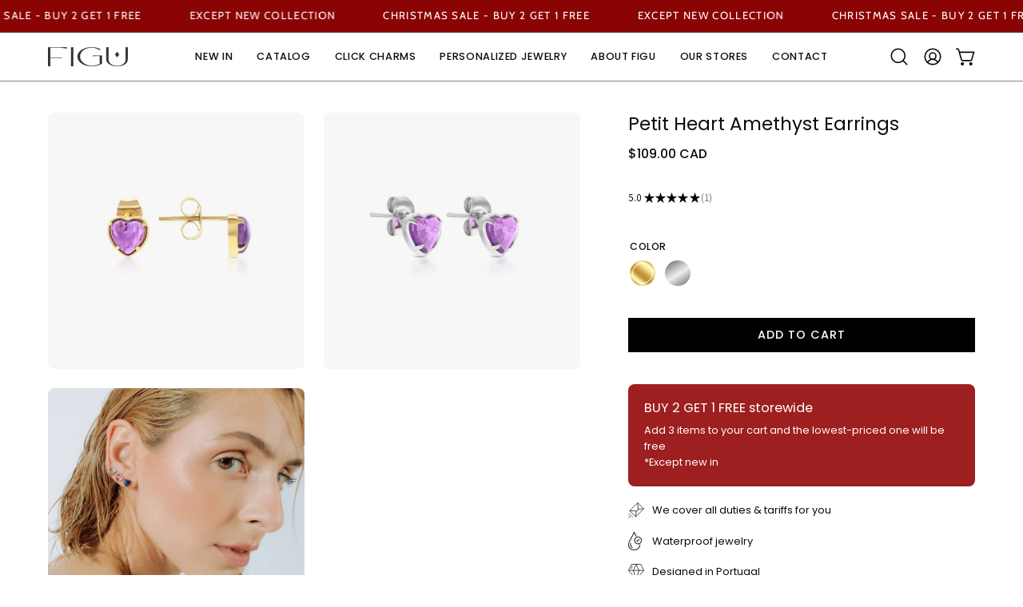

--- FILE ---
content_type: text/html; charset=utf-8
request_url: https://figujewelry.com/en-ca/products/brincos-petit-heart-ametista
body_size: 50476
content:
<!doctype html>
<html class="no-js no-touch page-loading" lang="en">
<head><meta charset="utf-8">
<meta http-equiv="X-UA-Compatible" content="IE=edge">
<meta name="viewport" content="width=device-width, height=device-height, initial-scale=1.0, minimum-scale=1.0">
<link rel="canonical" href="https://figujewelry.com/en-ca/products/brincos-petit-heart-ametista"><link rel="preconnect" href="https://fonts.shopifycdn.com" crossorigin><link rel="preload" as="font" href="//figujewelry.com/cdn/fonts/poppins/poppins_n4.0ba78fa5af9b0e1a374041b3ceaadf0a43b41362.woff2" type="font/woff2" crossorigin><link rel="preload" as="font" href="//figujewelry.com/cdn/fonts/poppins/poppins_n4.0ba78fa5af9b0e1a374041b3ceaadf0a43b41362.woff2" type="font/woff2" crossorigin><link rel="preload" as="image" href="//figujewelry.com/cdn/shop/t/61/assets/loading.svg?v=91665432863842511931762583268"><style data-shopify>
  .no-js.page-loading .loading-overlay,
  html:not(.page-loading) .loading-overlay { opacity: 0; visibility: hidden; pointer-events: none; animation: fadeOut 1s ease; transition: visibility 0s linear 1s; }

  .loading-overlay { position: fixed; top: 0; left: 0; z-index: 99999; width: 100vw; height: 100vh; display: flex; align-items: center; justify-content: center; background: var(--overlay-bg, var(--COLOR-BLACK-WHITE)); }</style><link rel="shortcut icon" href="//figujewelry.com/cdn/shop/files/faveico_figu_32x32.png?v=1645578868" type="image/png">
<title>Petit Heart Amethyst Earrings
  
  
   &ndash; Figu Jewelry </title><meta name="description" content="PETIT HEART PIECES Enchanting stones with meaningful symbology. The unique tones adorn a delicate heart-shaped piece, a true symbol of your self-discovery and self-expression. Because everything you want is within you. AMETHYST This powerful stone contains a deep association with spirituality, the mind and the physical">

<meta property="og:site_name" content="Figu Jewelry ">
<meta property="og:url" content="https://figujewelry.com/en-ca/products/brincos-petit-heart-ametista">
<meta property="og:title" content="Petit Heart Amethyst Earrings">
<meta property="og:type" content="product">
<meta property="og:description" content="PETIT HEART PIECES Enchanting stones with meaningful symbology. The unique tones adorn a delicate heart-shaped piece, a true symbol of your self-discovery and self-expression. Because everything you want is within you. AMETHYST This powerful stone contains a deep association with spirituality, the mind and the physical"><meta property="og:image" content="http://figujewelry.com/cdn/shop/files/Ametista_01_br.png?v=1757582629">
  <meta property="og:image:secure_url" content="https://figujewelry.com/cdn/shop/files/Ametista_01_br.png?v=1757582629">
  <meta property="og:image:width" content="2500">
  <meta property="og:image:height" content="2500"><meta property="og:price:amount" content="109.00">
  <meta property="og:price:currency" content="CAD"><meta name="twitter:card" content="summary_large_image">
<meta name="twitter:title" content="Petit Heart Amethyst Earrings">
<meta name="twitter:description" content="PETIT HEART PIECES Enchanting stones with meaningful symbology. The unique tones adorn a delicate heart-shaped piece, a true symbol of your self-discovery and self-expression. Because everything you want is within you. AMETHYST This powerful stone contains a deep association with spirituality, the mind and the physical"><style data-shopify>@font-face {
  font-family: Poppins;
  font-weight: 400;
  font-style: normal;
  font-display: swap;
  src: url("//figujewelry.com/cdn/fonts/poppins/poppins_n4.0ba78fa5af9b0e1a374041b3ceaadf0a43b41362.woff2") format("woff2"),
       url("//figujewelry.com/cdn/fonts/poppins/poppins_n4.214741a72ff2596839fc9760ee7a770386cf16ca.woff") format("woff");
}

    @font-face {
  font-family: Poppins;
  font-weight: 400;
  font-style: normal;
  font-display: swap;
  src: url("//figujewelry.com/cdn/fonts/poppins/poppins_n4.0ba78fa5af9b0e1a374041b3ceaadf0a43b41362.woff2") format("woff2"),
       url("//figujewelry.com/cdn/fonts/poppins/poppins_n4.214741a72ff2596839fc9760ee7a770386cf16ca.woff") format("woff");
}

    @font-face {
  font-family: "Space Mono";
  font-weight: 400;
  font-style: normal;
  font-display: swap;
  src: url("//figujewelry.com/cdn/fonts/space_mono/spacemono_n4.9ee60bbbb57a3b43dbcb22a7f53e18140cb3b40f.woff2") format("woff2"),
       url("//figujewelry.com/cdn/fonts/space_mono/spacemono_n4.0c1ebe3659065af9a832b4a469bdd1fdc9521024.woff") format("woff");
}

    @font-face {
  font-family: Pacifico;
  font-weight: 400;
  font-style: normal;
  font-display: swap;
  src: url("//figujewelry.com/cdn/fonts/pacifico/pacifico_n4.70d15be9aa2255257fe626d87fbc1ed38436b047.woff2") format("woff2"),
       url("//figujewelry.com/cdn/fonts/pacifico/pacifico_n4.a3007cff6385e4e75c208a720cd121ff3558d293.woff") format("woff");
}


    
      @font-face {
  font-family: Poppins;
  font-weight: 500;
  font-style: normal;
  font-display: swap;
  src: url("//figujewelry.com/cdn/fonts/poppins/poppins_n5.ad5b4b72b59a00358afc706450c864c3c8323842.woff2") format("woff2"),
       url("//figujewelry.com/cdn/fonts/poppins/poppins_n5.33757fdf985af2d24b32fcd84c9a09224d4b2c39.woff") format("woff");
}

    

    
      @font-face {
  font-family: Poppins;
  font-weight: 100;
  font-style: normal;
  font-display: swap;
  src: url("//figujewelry.com/cdn/fonts/poppins/poppins_n1.91f1f2f2f3840810961af59e3a012dcc97d8ef59.woff2") format("woff2"),
       url("//figujewelry.com/cdn/fonts/poppins/poppins_n1.58d050ae3fe39914ce84b159a8c37ae874d01bfc.woff") format("woff");
}

    

    
      @font-face {
  font-family: Poppins;
  font-weight: 700;
  font-style: normal;
  font-display: swap;
  src: url("//figujewelry.com/cdn/fonts/poppins/poppins_n7.56758dcf284489feb014a026f3727f2f20a54626.woff2") format("woff2"),
       url("//figujewelry.com/cdn/fonts/poppins/poppins_n7.f34f55d9b3d3205d2cd6f64955ff4b36f0cfd8da.woff") format("woff");
}

    

    
      @font-face {
  font-family: Poppins;
  font-weight: 100;
  font-style: normal;
  font-display: swap;
  src: url("//figujewelry.com/cdn/fonts/poppins/poppins_n1.91f1f2f2f3840810961af59e3a012dcc97d8ef59.woff2") format("woff2"),
       url("//figujewelry.com/cdn/fonts/poppins/poppins_n1.58d050ae3fe39914ce84b159a8c37ae874d01bfc.woff") format("woff");
}

    

    
      @font-face {
  font-family: Poppins;
  font-weight: 500;
  font-style: normal;
  font-display: swap;
  src: url("//figujewelry.com/cdn/fonts/poppins/poppins_n5.ad5b4b72b59a00358afc706450c864c3c8323842.woff2") format("woff2"),
       url("//figujewelry.com/cdn/fonts/poppins/poppins_n5.33757fdf985af2d24b32fcd84c9a09224d4b2c39.woff") format("woff");
}

    

    
      @font-face {
  font-family: Poppins;
  font-weight: 400;
  font-style: italic;
  font-display: swap;
  src: url("//figujewelry.com/cdn/fonts/poppins/poppins_i4.846ad1e22474f856bd6b81ba4585a60799a9f5d2.woff2") format("woff2"),
       url("//figujewelry.com/cdn/fonts/poppins/poppins_i4.56b43284e8b52fc64c1fd271f289a39e8477e9ec.woff") format("woff");
}

    

    
      @font-face {
  font-family: Poppins;
  font-weight: 700;
  font-style: italic;
  font-display: swap;
  src: url("//figujewelry.com/cdn/fonts/poppins/poppins_i7.42fd71da11e9d101e1e6c7932199f925f9eea42d.woff2") format("woff2"),
       url("//figujewelry.com/cdn/fonts/poppins/poppins_i7.ec8499dbd7616004e21155106d13837fff4cf556.woff") format("woff");
}

    

    
      @font-face {
  font-family: "Space Mono";
  font-weight: 700;
  font-style: normal;
  font-display: swap;
  src: url("//figujewelry.com/cdn/fonts/space_mono/spacemono_n7.508dbd51f810465f80674aa16b57dbed9d939476.woff2") format("woff2"),
       url("//figujewelry.com/cdn/fonts/space_mono/spacemono_n7.33dc758a163f8921951e545f3e66fea4986535cf.woff") format("woff");
}

    
:root {--COLOR-PRIMARY-OPPOSITE: #ffffff;
      --COLOR-PRIMARY-LIGHTEN-DARKEN-ALPHA-20: rgba(26, 26, 26, 0.2);
      --COLOR-PRIMARY-LIGHTEN-DARKEN-ALPHA-30: rgba(26, 26, 26, 0.3);

      --PRIMARY-BUTTONS-COLOR-BG: #000000;
      --PRIMARY-BUTTONS-COLOR-TEXT: #ffffff;
      --PRIMARY-BUTTONS-COLOR-TEXT-ALPHA-10: rgba(255, 255, 255, 0.1);
      --PRIMARY-BUTTONS-COLOR-BORDER: #000000;
      --PRIMARY-BUTTONS-COLOR-HOVER: rgba(255, 255, 255, 0.5);

      --PRIMARY-BUTTONS-COLOR-LIGHTEN-DARKEN: #1a1a1a;

      --PRIMARY-BUTTONS-COLOR-ALPHA-05: rgba(0, 0, 0, 0.05);
      --PRIMARY-BUTTONS-COLOR-ALPHA-10: rgba(0, 0, 0, 0.1);
      --PRIMARY-BUTTONS-COLOR-ALPHA-50: rgba(0, 0, 0, 0.5);--COLOR-SECONDARY-OPPOSITE: #000000;
      --COLOR-SECONDARY-OPPOSITE-ALPHA-20: rgba(0, 0, 0, 0.2);
      --COLOR-SECONDARY-LIGHTEN-DARKEN-ALPHA-20: rgba(230, 230, 230, 0.2);
      --COLOR-SECONDARY-LIGHTEN-DARKEN-ALPHA-30: rgba(230, 230, 230, 0.3);

      --SECONDARY-BUTTONS-COLOR-BG: #ffffff;
      --SECONDARY-BUTTONS-COLOR-TEXT: #000000;
      --SECONDARY-BUTTONS-COLOR-TEXT-ALPHA-10: rgba(0, 0, 0, 0.1);
      --SECONDARY-BUTTONS-COLOR-BORDER: #ffffff;

      --SECONDARY-BUTTONS-COLOR-ALPHA-05: rgba(255, 255, 255, 0.05);
      --SECONDARY-BUTTONS-COLOR-ALPHA-10: rgba(255, 255, 255, 0.1);
      --SECONDARY-BUTTONS-COLOR-ALPHA-50: rgba(255, 255, 255, 0.5);--OUTLINE-BUTTONS-PRIMARY-BG: transparent;
      --OUTLINE-BUTTONS-PRIMARY-TEXT: #000000;
      --OUTLINE-BUTTONS-PRIMARY-TEXT-ALPHA-10: rgba(0, 0, 0, 0.1);
      --OUTLINE-BUTTONS-PRIMARY-BORDER: #000000;
      --OUTLINE-BUTTONS-PRIMARY-BG-HOVER: rgba(26, 26, 26, 0.2);

      --OUTLINE-BUTTONS-SECONDARY-BG: transparent;
      --OUTLINE-BUTTONS-SECONDARY-TEXT: #ffffff;
      --OUTLINE-BUTTONS-SECONDARY-TEXT-ALPHA-10: rgba(255, 255, 255, 0.1);
      --OUTLINE-BUTTONS-SECONDARY-BORDER: #ffffff;
      --OUTLINE-BUTTONS-SECONDARY-BG-HOVER: rgba(230, 230, 230, 0.2);

      --OUTLINE-BUTTONS-WHITE-BG: transparent;
      --OUTLINE-BUTTONS-WHITE-TEXT: #ffffff;
      --OUTLINE-BUTTONS-WHITE-TEXT-ALPHA-10: rgba(255, 255, 255, 0.1);
      --OUTLINE-BUTTONS-WHITE-BORDER: #ffffff;

      --OUTLINE-BUTTONS-BLACK-BG: transparent;
      --OUTLINE-BUTTONS-BLACK-TEXT: #000000;
      --OUTLINE-BUTTONS-BLACK-TEXT-ALPHA-10: rgba(0, 0, 0, 0.1);
      --OUTLINE-BUTTONS-BLACK-BORDER: #000000;--OUTLINE-SOLID-BUTTONS-PRIMARY-BG: #000000;
      --OUTLINE-SOLID-BUTTONS-PRIMARY-TEXT: #ffffff;
      --OUTLINE-SOLID-BUTTONS-PRIMARY-TEXT-ALPHA-10: rgba(255, 255, 255, 0.1);
      --OUTLINE-SOLID-BUTTONS-PRIMARY-BORDER: #ffffff;
      --OUTLINE-SOLID-BUTTONS-PRIMARY-BG-HOVER: rgba(255, 255, 255, 0.2);

      --OUTLINE-SOLID-BUTTONS-SECONDARY-BG: #ffffff;
      --OUTLINE-SOLID-BUTTONS-SECONDARY-TEXT: #000000;
      --OUTLINE-SOLID-BUTTONS-SECONDARY-TEXT-ALPHA-10: rgba(0, 0, 0, 0.1);
      --OUTLINE-SOLID-BUTTONS-SECONDARY-BORDER: #000000;
      --OUTLINE-SOLID-BUTTONS-SECONDARY-BG-HOVER: rgba(0, 0, 0, 0.2);

      --OUTLINE-SOLID-BUTTONS-WHITE-BG: #ffffff;
      --OUTLINE-SOLID-BUTTONS-WHITE-TEXT: #000000;
      --OUTLINE-SOLID-BUTTONS-WHITE-TEXT-ALPHA-10: rgba(0, 0, 0, 0.1);
      --OUTLINE-SOLID-BUTTONS-WHITE-BORDER: #000000;

      --OUTLINE-SOLID-BUTTONS-BLACK-BG: #000000;
      --OUTLINE-SOLID-BUTTONS-BLACK-TEXT: #ffffff;
      --OUTLINE-SOLID-BUTTONS-BLACK-TEXT-ALPHA-10: rgba(255, 255, 255, 0.1);
      --OUTLINE-SOLID-BUTTONS-BLACK-BORDER: #ffffff;--COLOR-HEADING: #0b0b0b;
      --COLOR-TEXT: #0b0b0b;
      --COLOR-TEXT-DARKEN: #000000;
      --COLOR-TEXT-LIGHTEN: #3e3e3e;
      --COLOR-TEXT-ALPHA-5: rgba(11, 11, 11, 0.05);
      --COLOR-TEXT-ALPHA-8: rgba(11, 11, 11, 0.08);
      --COLOR-TEXT-ALPHA-10: rgba(11, 11, 11, 0.1);
      --COLOR-TEXT-ALPHA-15: rgba(11, 11, 11, 0.15);
      --COLOR-TEXT-ALPHA-20: rgba(11, 11, 11, 0.2);
      --COLOR-TEXT-ALPHA-25: rgba(11, 11, 11, 0.25);
      --COLOR-TEXT-ALPHA-50: rgba(11, 11, 11, 0.5);
      --COLOR-TEXT-ALPHA-60: rgba(11, 11, 11, 0.6);
      --COLOR-TEXT-ALPHA-85: rgba(11, 11, 11, 0.85);

      --COLOR-BG: #ffffff;
      --COLOR-BG-ALPHA-25: rgba(255, 255, 255, 0.25);
      --COLOR-BG-ALPHA-35: rgba(255, 255, 255, 0.35);
      --COLOR-BG-ALPHA-60: rgba(255, 255, 255, 0.6);
      --COLOR-BG-ALPHA-65: rgba(255, 255, 255, 0.65);
      --COLOR-BG-ALPHA-85: rgba(255, 255, 255, 0.85);
      --COLOR-BG-DARKEN: #e6e6e6;
      --COLOR-BG-LIGHTEN-DARKEN: #e6e6e6;
      --COLOR-BG-LIGHTEN-DARKEN-SHIMMER-BG: #fafafa;
      --COLOR-BG-LIGHTEN-DARKEN-SHIMMER-EFFECT: #f5f5f5;
      --COLOR-BG-LIGHTEN-DARKEN-SHIMMER-ENHANCEMENT: #000000;
      --COLOR-BG-LIGHTEN-DARKEN-FOREGROUND: #f7f7f7;
      --COLOR-BG-LIGHTEN-DARKEN-HIGHLIGHT: #d9d9d9;
      --COLOR-BG-LIGHTEN-DARKEN-SEARCH-LOADER: #cccccc;
      --COLOR-BG-LIGHTEN-DARKEN-SEARCH-LOADER-LINE: #e6e6e6;
      --COLOR-BG-LIGHTEN-DARKEN-2: #cdcdcd;
      --COLOR-BG-LIGHTEN-DARKEN-3: #c0c0c0;
      --COLOR-BG-LIGHTEN-DARKEN-4: #b3b3b3;
      --COLOR-BG-LIGHTEN-DARKEN-5: #a6a6a6;
      --COLOR-BG-LIGHTEN-DARKEN-6: #9a9a9a;
      --COLOR-BG-LIGHTEN-DARKEN-CONTRAST: #b3b3b3;
      --COLOR-BG-LIGHTEN-DARKEN-CONTRAST-2: #a6a6a6;
      --COLOR-BG-LIGHTEN-DARKEN-CONTRAST-3: #999999;
      --COLOR-BG-LIGHTEN-DARKEN-CONTRAST-4: #8c8c8c;
      --COLOR-BG-LIGHTEN-DARKEN-CONTRAST-5: #808080;
      --COLOR-BG-LIGHTEN-DARKEN-CONTRAST-6: #737373;

      --COLOR-INPUT-BG: #ffffff;

      --COLOR-ACCENT: #8a0404;
      --COLOR-ACCENT-TEXT: #fff;
      --COLOR-ACCENT-MIX-ALPHA: rgba(69, 2, 2, 0.1);

      --COLOR-BORDER: #0b0b0b;
      --COLOR-BORDER-ALPHA-15: rgba(11, 11, 11, 0.15);
      --COLOR-BORDER-ALPHA-30: rgba(11, 11, 11, 0.3);
      --COLOR-BORDER-ALPHA-50: rgba(11, 11, 11, 0.5);
      --COLOR-BORDER-ALPHA-65: rgba(11, 11, 11, 0.65);
      --COLOR-BORDER-LIGHTEN-DARKEN: #585858;
      --COLOR-BORDER-HAIRLINE: #f7f7f7;

      --COLOR-SALE-BG: #8a0404;
      --COLOR-SALE-TEXT: #ffffff;
      --COLOR-CUSTOM-BG: #8a0404;
      --COLOR-CUSTOM-TEXT: #ffffff;
      --COLOR-SOLD-BG: #0b0b0b;
      --COLOR-SOLD-TEXT: #d3d3d3;
      --COLOR-SAVING-BG: #8a0404;
      --COLOR-SAVING-TEXT: #ffffff;

      --COLOR-WHITE-BLACK: #fff;
      --COLOR-BLACK-WHITE: #000;
      --COLOR-BLACK-WHITE-ALPHA-25: rgba(0, 0, 0, 0.25);
      --COLOR-BLACK-WHITE-ALPHA-34: rgba(0, 0, 0, 0.34);
      --COLOR-BG-OVERLAY: rgba(255, 255, 255, 0.5);--COLOR-DISABLED-GREY: rgba(11, 11, 11, 0.05);
      --COLOR-DISABLED-GREY-DARKEN: rgba(11, 11, 11, 0.45);
      --COLOR-ERROR: #D02E2E;
      --COLOR-ERROR-BG: #f3cbcb;
      --COLOR-SUCCESS: #56AD6A;
      --COLOR-SUCCESS-BG: #ECFEF0;
      --COLOR-WARN: #ECBD5E;
      --COLOR-TRANSPARENT: rgba(255, 255, 255, 0);

      --COLOR-WHITE: #ffffff;
      --COLOR-WHITE-DARKEN: #f2f2f2;
      --COLOR-WHITE-ALPHA-10: rgba(255, 255, 255, 0.1);
      --COLOR-WHITE-ALPHA-20: rgba(255, 255, 255, 0.2);
      --COLOR-WHITE-ALPHA-25: rgba(255, 255, 255, 0.25);
      --COLOR-WHITE-ALPHA-50: rgba(255, 255, 255, 0.5);
      --COLOR-WHITE-ALPHA-60: rgba(255, 255, 255, 0.6);
      --COLOR-BLACK: #000000;
      --COLOR-BLACK-LIGHTEN: #1a1a1a;
      --COLOR-BLACK-ALPHA-05: rgba(0, 0, 0, 0.05);
      --COLOR-BLACK-ALPHA-10: rgba(0, 0, 0, 0.1);
      --COLOR-BLACK-ALPHA-20: rgba(0, 0, 0, 0.2);
      --COLOR-BLACK-ALPHA-25: rgba(0, 0, 0, 0.25);
      --COLOR-BLACK-ALPHA-50: rgba(0, 0, 0, 0.5);
      --COLOR-BLACK-ALPHA-60: rgba(0, 0, 0, 0.6);--FONT-STACK-BODY: Poppins, sans-serif;
      --FONT-STYLE-BODY: normal;
      --FONT-STYLE-BODY-ITALIC: italic;
      --FONT-ADJUST-BODY: 0.9;

      --FONT-WEIGHT-BODY: 400;
      --FONT-WEIGHT-BODY-LIGHT: 100;
      --FONT-WEIGHT-BODY-MEDIUM: 700;
      --FONT-WEIGHT-BODY-BOLD: 500;

      --FONT-STACK-HEADING: Poppins, sans-serif;
      --FONT-STYLE-HEADING: normal;
      --FONT-STYLE-HEADING-ITALIC: italic;
      --FONT-ADJUST-HEADING: 0.8;

      --FONT-WEIGHT-HEADING: 400;
      --FONT-WEIGHT-HEADING-LIGHT: 100;
      --FONT-WEIGHT-HEADING-MEDIUM: 700;
      --FONT-WEIGHT-HEADING-BOLD: 500;

      --FONT-STACK-NAV: Poppins, sans-serif;
      --FONT-STYLE-NAV: normal;
      --FONT-STYLE-NAV-ITALIC: italic;
      --FONT-ADJUST-NAV: 0.9;
      --FONT-ADJUST-NAV-TOP-LEVEL: 0.8;

      --FONT-WEIGHT-NAV: 400;
      --FONT-WEIGHT-NAV-LIGHT: 100;
      --FONT-WEIGHT-NAV-MEDIUM: 700;
      --FONT-WEIGHT-NAV-BOLD: 500;

      --FONT-ADJUST-PRODUCT-GRID: 0.8;
      --FONT-ADJUST-PRODUCT-GRID-HEADING: 0.8;

      --FONT-ADJUST-BADGES: 0.95;

      --FONT-STACK-BUTTON: Poppins, sans-serif;
      --FONT-STYLE-BUTTON: normal;
      --FONT-STYLE-BUTTON-ITALIC: italic;
      --FONT-ADJUST-SMALL-BUTTON: 0.9;
      --FONT-ADJUST-MEDIUM-BUTTON: 0.9;
      --FONT-ADJUST-LARGE-BUTTON: 0.9;

      --FONT-WEIGHT-BUTTON: 500;
      --FONT-WEIGHT-BUTTON-MEDIUM: 700;
      --FONT-WEIGHT-BUTTON-BOLD: 500;

      --FONT-STACK-SUBHEADING: "Space Mono", monospace;
      --FONT-STYLE-SUBHEADING: normal;
      --FONT-ADJUST-SUBHEADING: 0.8;

      --FONT-WEIGHT-SUBHEADING: 400;
      --FONT-WEIGHT-SUBHEADING-BOLD: 700;

      --FONT-STACK-LABEL: Poppins, sans-serif;
      --FONT-STYLE-LABEL: normal;
      --FONT-ADJUST-LABEL: 0.7;

      --FONT-STACK-HIGHLIGHT: Pacifico, cursive;
      --FONT-STYLE-HIGHLIGHT: normal;
      --FONT-WEIGHT-HIGHLIGHT: 400;

      --FONT-WEIGHT-LABEL: 500;

      --LETTER-SPACING-NAV: 0.05em;
      --LETTER-SPACING-HEADING: 0.0em;
      --LETTER-SPACING-SUBHEADING: 0.1em;
      --LETTER-SPACING-BUTTON: 0.075em;
      --LETTER-SPACING-LABEL: 0.05em;

      --BUTTON-TEXT-CAPS: uppercase;
      --HEADING-TEXT-CAPS: none;
      --SUBHEADING-TEXT-CAPS: uppercase;
      --LABEL-TEXT-CAPS: uppercase;--FONT-SIZE-INPUT: 1rem;--RADIUS: 0px;
      --RADIUS-SMALL: 0px;
      --RADIUS-TINY: 0px;
      --RADIUS-CHECKBOX: 0px;
      --RADIUS-TEXTAREA: 0px;--RADIUS-BADGE: 4px;--PRODUCT-MEDIA-PADDING-TOP: 130.0%;--BORDER-WIDTH: 1px;--STROKE-WIDTH: 12px;--SITE-WIDTH: 1440px;
      --SITE-WIDTH-NARROW: 840px;

      
      --SMALL-BUTTON-WIDTH: 50px;
      --MEDIUM-BUTTON-WIDTH: 150px;
      --LARGE-BUTTON-WIDTH: 200px;
      --SMALL-BUTTON-HEIGHT: 20px;
      --MEDIUM-BUTTON-HEIGHT: 20px;
      --LARGE-BUTTON-HEIGHT: 20px;--COLOR-UPSELLS-BG: #d4dee6ff;
      --COLOR-UPSELLS-TEXT: #0B0B0B;
      --COLOR-UPSELLS-TEXT-LIGHTEN: #3e3e3e;
      --COLOR-UPSELLS-DISABLED-GREY-DARKEN: rgba(11, 11, 11, 0.45);
      --UPSELLS-HEIGHT: 140px;
      --UPSELLS-IMAGE-WIDTH: 30%;--ICON-ARROW-RIGHT: url( "//figujewelry.com/cdn/shop/t/61/assets/icon-chevron-right.svg?v=115618353204357621731762583268" );--loading-svg: url( "//figujewelry.com/cdn/shop/t/61/assets/loading.svg?v=91665432863842511931762583268" );
      --icon-check: url( "//figujewelry.com/cdn/shop/t/61/assets/icon-check.svg?v=175316081881880408121762583268" );
      --icon-check-swatch: url( "//figujewelry.com/cdn/shop/t/61/assets/icon-check-swatch.svg?v=131897745589030387781762583268" );
      --icon-zoom-in: url( "//figujewelry.com/cdn/shop/t/61/assets/icon-zoom-in.svg?v=157433013461716915331762583268" );
      --icon-zoom-out: url( "//figujewelry.com/cdn/shop/t/61/assets/icon-zoom-out.svg?v=164909107869959372931762583268" );--collection-sticky-bar-height: 0px;
      --collection-image-padding-top: 60%;

      --drawer-width: 400px;
      --drawer-transition: transform 0.4s cubic-bezier(0.46, 0.01, 0.32, 1);--gutter: 60px;
      --gutter-mobile: 20px;
      --grid-gutter: 20px;
      --grid-gutter-mobile: 35px;--inner: 20px;
      --inner-tablet: 18px;
      --inner-mobile: 16px;--grid: repeat(4, minmax(0, 1fr));
      --grid-tablet: repeat(3, minmax(0, 1fr));
      --grid-mobile: repeat(2, minmax(0, 1fr));
      --megamenu-grid: repeat(4, minmax(0, 1fr));
      --grid-row: 1 / span 4;--scrollbar-width: 0px;--overlay: #000;
      --overlay-opacity: 1;--swatch-width: 38px;
      --swatch-height: 26px;
      --swatch-size: 32px;
      --swatch-size-mobile: 30px;

      
      --move-offset: 20px;

      
      --autoplay-speed: 2200ms;
    }

    
</style><link href="//figujewelry.com/cdn/shop/t/61/assets/theme.css?v=103899792911566307181765847793" rel="stylesheet" type="text/css" media="all" /><script
  type="text/javascript"
>
    if (window.MSInputMethodContext && document.documentMode) {
      var scripts = document.getElementsByTagName('script')[0];
      var polyfill = document.createElement("script");
      polyfill.defer = true;
      polyfill.src = "//figujewelry.com/cdn/shop/t/61/assets/ie11.js?v=164037955086922138091762583268";

      scripts.parentNode.insertBefore(polyfill, scripts);

      document.documentElement.classList.add('ie11');
    } else {
      document.documentElement.className = document.documentElement.className.replace('no-js', 'js');
    }

    let root = '/en-ca';
    if (root[root.length - 1] !== '/') {
      root = `${root}/`;
    }

    window.theme = {
      routes: {
        root: root,
        cart_url: "\/en-ca\/cart",
        cart_add_url: "\/en-ca\/cart\/add",
        cart_change_url: "\/en-ca\/cart\/change",
        shop_url: "https:\/\/figujewelry.com",
        searchUrl: '/en-ca/search',
        predictiveSearchUrl: '/en-ca/search/suggest',
        product_recommendations_url: "\/en-ca\/recommendations\/products"
      },
      assets: {
        photoswipe: '//figujewelry.com/cdn/shop/t/61/assets/photoswipe.js?v=162613001030112971491762583268',
        smoothscroll: '//figujewelry.com/cdn/shop/t/61/assets/smoothscroll.js?v=37906625415260927261762583268',
        no_image: "//figujewelry.com/cdn/shopifycloud/storefront/assets/no-image-2048-a2addb12_1024x.gif",
        swatches: '//figujewelry.com/cdn/shop/t/61/assets/swatches.json?v=153104326387918469871762583268',
        base: "//figujewelry.com/cdn/shop/t/61/assets/"
      },
      strings: {
        add_to_cart: "Add to Cart",
        cart_acceptance_error: "You must accept our terms and conditions.",
        cart_empty: "Your cart is currently empty.",
        cart_price: "Price",
        cart_quantity: "Quantity",
        cart_items_one: "{{ count }} item",
        cart_items_many: "{{ count }} items",
        cart_title: "Cart",
        cart_total: "Total",
        continue_shopping: "Continue Shopping",
        free: "Free",
        limit_error: "Sorry, looks like we don\u0026#39;t have enough of this product.",
        preorder: "Pre-Order",
        remove: "Remove",
        sale_badge_text: "BLACK WEEKS",
        saving_badge: "Save {{ discount }}",
        saving_up_to_badge: "BLACK WEEKS {{ discount }} OFF",
        sold_out: "Sold Out",
        subscription: "Subscription",
        unavailable: "Unavailable",
        unit_price_label: "Unit price",
        unit_price_separator: "per",
        zero_qty_error: "Quantity must be greater than 0.",
        delete_confirm: "Are you sure you wish to delete this address?",
        newsletter_product_availability: "Notify Me When It’s Available"
      },
      icons: {
        close: '<svg aria-hidden="true" focusable="false" role="presentation" class="icon icon-close" viewBox="0 0 192 192"><path d="M150 42 42 150M150 150 42 42" stroke="currentColor" stroke-linecap="round" stroke-linejoin="round"/></svg>'
      },
      settings: {
        animationsEnabled: true,
        cartType: "drawer",
        enableAcceptTerms: false,
        enableInfinityScroll: false,
        enablePaymentButton: false,
        gridImageSize: "cover",
        gridImageAspectRatio: 1.3,
        mobileMenuBehaviour: "link",
        productGridHover: "image",
        savingBadgeType: "percentage",
        showSaleBadge: true,
        showSoldBadge: true,
        showSavingBadge: true,
        quickBuy: "none",
        suggestArticles: false,
        suggestCollections: false,
        suggestProducts: true,
        suggestPages: false,
        suggestionsResultsLimit: 5,
        currency_code_enable: true,
        hideInventoryCount: true,
        colorSwatchesType: "theme",
        atcButtonShowPrice: false,
        buynowButtonColor: "btn--white",
        buynowButtonStyle: "btn--solid-border",
        buynowButtonSize: "btn--medium",
        mobileMenuType: "new",
      },
      sizes: {
        mobile: 480,
        small: 768,
        large: 1024,
        widescreen: 1440
      },
      moneyFormat: "${{amount}}",
      moneyWithCurrencyFormat: "${{amount}} CAD",
      subtotal: 0,
      current_iso_code: "CAD",
      info: {
        name: 'Palo Alto'
      },
      version: '7.0.0'
    };
    window.PaloAlto = window.PaloAlto || {};
    window.slate = window.slate || {};
    window.isHeaderTransparent = false;
    window.stickyHeaderHeight = 60;
    window.lastWindowWidth = window.innerWidth || document.documentElement.clientWidth;
</script><script src="//figujewelry.com/cdn/shop/t/61/assets/vendor.js?v=42276325216716451771762583268" defer="defer"></script>
<script src="//figujewelry.com/cdn/shop/t/61/assets/theme.js?v=57019038414894749931765799703" defer="defer"></script><script>window.performance && window.performance.mark && window.performance.mark('shopify.content_for_header.start');</script><meta name="facebook-domain-verification" content="cy9ixxlrz6h9csvjk8uo8doxp4tfcs">
<meta id="shopify-digital-wallet" name="shopify-digital-wallet" content="/62987698418/digital_wallets/dialog">
<meta name="shopify-checkout-api-token" content="44bcee0bc3f9e133e98ec57df3a8d825">
<meta id="in-context-paypal-metadata" data-shop-id="62987698418" data-venmo-supported="false" data-environment="production" data-locale="en_US" data-paypal-v4="true" data-currency="CAD">
<link rel="alternate" hreflang="x-default" href="https://figujewelry.com/products/brincos-petit-heart-ametista">
<link rel="alternate" hreflang="en" href="https://figujewelry.com/en/products/brincos-petit-heart-ametista">
<link rel="alternate" hreflang="es" href="https://figujewelry.com/es/products/brincos-petit-heart-ametista">
<link rel="alternate" hreflang="en-US" href="https://figujewelry.com/en-us/products/brincos-petit-heart-ametista">
<link rel="alternate" hreflang="en-GB" href="https://figujewelry.com/en-uk/products/brincos-petit-heart-ametista">
<link rel="alternate" hreflang="en-BE" href="https://figujewelry.com/en-eu/products/brincos-petit-heart-ametista">
<link rel="alternate" hreflang="en-DE" href="https://figujewelry.com/en-eu/products/brincos-petit-heart-ametista">
<link rel="alternate" hreflang="en-AT" href="https://figujewelry.com/en-eu/products/brincos-petit-heart-ametista">
<link rel="alternate" hreflang="en-CY" href="https://figujewelry.com/en-eu/products/brincos-petit-heart-ametista">
<link rel="alternate" hreflang="en-HR" href="https://figujewelry.com/en-eu/products/brincos-petit-heart-ametista">
<link rel="alternate" hreflang="en-SK" href="https://figujewelry.com/en-eu/products/brincos-petit-heart-ametista">
<link rel="alternate" hreflang="en-SI" href="https://figujewelry.com/en-eu/products/brincos-petit-heart-ametista">
<link rel="alternate" hreflang="en-EE" href="https://figujewelry.com/en-eu/products/brincos-petit-heart-ametista">
<link rel="alternate" hreflang="en-FI" href="https://figujewelry.com/en-eu/products/brincos-petit-heart-ametista">
<link rel="alternate" hreflang="en-GR" href="https://figujewelry.com/en-eu/products/brincos-petit-heart-ametista">
<link rel="alternate" hreflang="en-IE" href="https://figujewelry.com/en-eu/products/brincos-petit-heart-ametista">
<link rel="alternate" hreflang="en-IT" href="https://figujewelry.com/en-eu/products/brincos-petit-heart-ametista">
<link rel="alternate" hreflang="en-LV" href="https://figujewelry.com/en-eu/products/brincos-petit-heart-ametista">
<link rel="alternate" hreflang="en-LT" href="https://figujewelry.com/en-eu/products/brincos-petit-heart-ametista">
<link rel="alternate" hreflang="en-LU" href="https://figujewelry.com/en-eu/products/brincos-petit-heart-ametista">
<link rel="alternate" hreflang="en-MT" href="https://figujewelry.com/en-eu/products/brincos-petit-heart-ametista">
<link rel="alternate" hreflang="en-NL" href="https://figujewelry.com/en-eu/products/brincos-petit-heart-ametista">
<link rel="alternate" hreflang="en-CH" href="https://figujewelry.com/en-eu/products/brincos-petit-heart-ametista">
<link rel="alternate" hreflang="en-SE" href="https://figujewelry.com/en-eu/products/brincos-petit-heart-ametista">
<link rel="alternate" hreflang="en-PL" href="https://figujewelry.com/en-eu/products/brincos-petit-heart-ametista">
<link rel="alternate" hreflang="en-CZ" href="https://figujewelry.com/en-eu/products/brincos-petit-heart-ametista">
<link rel="alternate" hreflang="en-HU" href="https://figujewelry.com/en-eu/products/brincos-petit-heart-ametista">
<link rel="alternate" hreflang="en-RO" href="https://figujewelry.com/en-eu/products/brincos-petit-heart-ametista">
<link rel="alternate" hreflang="en-FR" href="https://figujewelry.com/en-eu/products/brincos-petit-heart-ametista">
<link rel="alternate" hreflang="en-ES" href="https://figujewelry.com/en-eu/products/brincos-petit-heart-ametista">
<link rel="alternate" hreflang="en-CA" href="https://figujewelry.com/en-ca/products/brincos-petit-heart-ametista">
<link rel="alternate" hreflang="en-AU" href="https://figujewelry.com/en-au/products/brincos-petit-heart-ametista">
<link rel="alternate" hreflang="en-NZ" href="https://figujewelry.com/en-nz/products/brincos-petit-heart-ametista">
<link rel="alternate" type="application/json+oembed" href="https://figujewelry.com/en-ca/products/brincos-petit-heart-ametista.oembed">
<script async="async" src="/checkouts/internal/preloads.js?locale=en-CA"></script>
<link rel="preconnect" href="https://shop.app" crossorigin="anonymous">
<script async="async" src="https://shop.app/checkouts/internal/preloads.js?locale=en-CA&shop_id=62987698418" crossorigin="anonymous"></script>
<script id="apple-pay-shop-capabilities" type="application/json">{"shopId":62987698418,"countryCode":"PT","currencyCode":"CAD","merchantCapabilities":["supports3DS"],"merchantId":"gid:\/\/shopify\/Shop\/62987698418","merchantName":"Figu Jewelry ","requiredBillingContactFields":["postalAddress","email","phone"],"requiredShippingContactFields":["postalAddress","email","phone"],"shippingType":"shipping","supportedNetworks":["visa","maestro","masterCard","amex"],"total":{"type":"pending","label":"Figu Jewelry ","amount":"1.00"},"shopifyPaymentsEnabled":true,"supportsSubscriptions":true}</script>
<script id="shopify-features" type="application/json">{"accessToken":"44bcee0bc3f9e133e98ec57df3a8d825","betas":["rich-media-storefront-analytics"],"domain":"figujewelry.com","predictiveSearch":true,"shopId":62987698418,"locale":"en"}</script>
<script>var Shopify = Shopify || {};
Shopify.shop = "figu-portugal.myshopify.com";
Shopify.locale = "en";
Shopify.currency = {"active":"CAD","rate":"1.6445562"};
Shopify.country = "CA";
Shopify.theme = {"name":"Cópia de Cópia de Palo Alto","id":178812420425,"schema_name":"Palo Alto","schema_version":"7.0.0","theme_store_id":777,"role":"main"};
Shopify.theme.handle = "null";
Shopify.theme.style = {"id":null,"handle":null};
Shopify.cdnHost = "figujewelry.com/cdn";
Shopify.routes = Shopify.routes || {};
Shopify.routes.root = "/en-ca/";</script>
<script type="module">!function(o){(o.Shopify=o.Shopify||{}).modules=!0}(window);</script>
<script>!function(o){function n(){var o=[];function n(){o.push(Array.prototype.slice.apply(arguments))}return n.q=o,n}var t=o.Shopify=o.Shopify||{};t.loadFeatures=n(),t.autoloadFeatures=n()}(window);</script>
<script>
  window.ShopifyPay = window.ShopifyPay || {};
  window.ShopifyPay.apiHost = "shop.app\/pay";
  window.ShopifyPay.redirectState = null;
</script>
<script id="shop-js-analytics" type="application/json">{"pageType":"product"}</script>
<script defer="defer" async type="module" src="//figujewelry.com/cdn/shopifycloud/shop-js/modules/v2/client.init-shop-cart-sync_DtuiiIyl.en.esm.js"></script>
<script defer="defer" async type="module" src="//figujewelry.com/cdn/shopifycloud/shop-js/modules/v2/chunk.common_CUHEfi5Q.esm.js"></script>
<script type="module">
  await import("//figujewelry.com/cdn/shopifycloud/shop-js/modules/v2/client.init-shop-cart-sync_DtuiiIyl.en.esm.js");
await import("//figujewelry.com/cdn/shopifycloud/shop-js/modules/v2/chunk.common_CUHEfi5Q.esm.js");

  window.Shopify.SignInWithShop?.initShopCartSync?.({"fedCMEnabled":true,"windoidEnabled":true});

</script>
<script>
  window.Shopify = window.Shopify || {};
  if (!window.Shopify.featureAssets) window.Shopify.featureAssets = {};
  window.Shopify.featureAssets['shop-js'] = {"shop-cart-sync":["modules/v2/client.shop-cart-sync_DFoTY42P.en.esm.js","modules/v2/chunk.common_CUHEfi5Q.esm.js"],"init-fed-cm":["modules/v2/client.init-fed-cm_D2UNy1i2.en.esm.js","modules/v2/chunk.common_CUHEfi5Q.esm.js"],"init-shop-email-lookup-coordinator":["modules/v2/client.init-shop-email-lookup-coordinator_BQEe2rDt.en.esm.js","modules/v2/chunk.common_CUHEfi5Q.esm.js"],"shop-cash-offers":["modules/v2/client.shop-cash-offers_3CTtReFF.en.esm.js","modules/v2/chunk.common_CUHEfi5Q.esm.js","modules/v2/chunk.modal_BewljZkx.esm.js"],"shop-button":["modules/v2/client.shop-button_C6oxCjDL.en.esm.js","modules/v2/chunk.common_CUHEfi5Q.esm.js"],"init-windoid":["modules/v2/client.init-windoid_5pix8xhK.en.esm.js","modules/v2/chunk.common_CUHEfi5Q.esm.js"],"avatar":["modules/v2/client.avatar_BTnouDA3.en.esm.js"],"init-shop-cart-sync":["modules/v2/client.init-shop-cart-sync_DtuiiIyl.en.esm.js","modules/v2/chunk.common_CUHEfi5Q.esm.js"],"shop-toast-manager":["modules/v2/client.shop-toast-manager_BYv_8cH1.en.esm.js","modules/v2/chunk.common_CUHEfi5Q.esm.js"],"pay-button":["modules/v2/client.pay-button_FnF9EIkY.en.esm.js","modules/v2/chunk.common_CUHEfi5Q.esm.js"],"shop-login-button":["modules/v2/client.shop-login-button_CH1KUpOf.en.esm.js","modules/v2/chunk.common_CUHEfi5Q.esm.js","modules/v2/chunk.modal_BewljZkx.esm.js"],"init-customer-accounts-sign-up":["modules/v2/client.init-customer-accounts-sign-up_aj7QGgYS.en.esm.js","modules/v2/client.shop-login-button_CH1KUpOf.en.esm.js","modules/v2/chunk.common_CUHEfi5Q.esm.js","modules/v2/chunk.modal_BewljZkx.esm.js"],"init-shop-for-new-customer-accounts":["modules/v2/client.init-shop-for-new-customer-accounts_NbnYRf_7.en.esm.js","modules/v2/client.shop-login-button_CH1KUpOf.en.esm.js","modules/v2/chunk.common_CUHEfi5Q.esm.js","modules/v2/chunk.modal_BewljZkx.esm.js"],"init-customer-accounts":["modules/v2/client.init-customer-accounts_ppedhqCH.en.esm.js","modules/v2/client.shop-login-button_CH1KUpOf.en.esm.js","modules/v2/chunk.common_CUHEfi5Q.esm.js","modules/v2/chunk.modal_BewljZkx.esm.js"],"shop-follow-button":["modules/v2/client.shop-follow-button_CMIBBa6u.en.esm.js","modules/v2/chunk.common_CUHEfi5Q.esm.js","modules/v2/chunk.modal_BewljZkx.esm.js"],"lead-capture":["modules/v2/client.lead-capture_But0hIyf.en.esm.js","modules/v2/chunk.common_CUHEfi5Q.esm.js","modules/v2/chunk.modal_BewljZkx.esm.js"],"checkout-modal":["modules/v2/client.checkout-modal_BBxc70dQ.en.esm.js","modules/v2/chunk.common_CUHEfi5Q.esm.js","modules/v2/chunk.modal_BewljZkx.esm.js"],"shop-login":["modules/v2/client.shop-login_hM3Q17Kl.en.esm.js","modules/v2/chunk.common_CUHEfi5Q.esm.js","modules/v2/chunk.modal_BewljZkx.esm.js"],"payment-terms":["modules/v2/client.payment-terms_CAtGlQYS.en.esm.js","modules/v2/chunk.common_CUHEfi5Q.esm.js","modules/v2/chunk.modal_BewljZkx.esm.js"]};
</script>
<script>(function() {
  var isLoaded = false;
  function asyncLoad() {
    if (isLoaded) return;
    isLoaded = true;
    var urls = ["https:\/\/cdn.fera.ai\/js\/fera.placeholder.js?shop=figu-portugal.myshopify.com","https:\/\/gdprcdn.b-cdn.net\/js\/gdpr_cookie_consent.min.js?shop=figu-portugal.myshopify.com","https:\/\/cdn.nfcube.com\/instafeed-cba02aa59e4f2f6b3aef689ecbbfef87.js?shop=figu-portugal.myshopify.com"];
    for (var i = 0; i < urls.length; i++) {
      var s = document.createElement('script');
      s.type = 'text/javascript';
      s.async = true;
      s.src = urls[i];
      var x = document.getElementsByTagName('script')[0];
      x.parentNode.insertBefore(s, x);
    }
  };
  if(window.attachEvent) {
    window.attachEvent('onload', asyncLoad);
  } else {
    window.addEventListener('load', asyncLoad, false);
  }
})();</script>
<script id="__st">var __st={"a":62987698418,"offset":0,"reqid":"228c9c14-6f42-4e86-870a-4bdb95790df9-1767240313","pageurl":"figujewelry.com\/en-ca\/products\/brincos-petit-heart-ametista","u":"99cd5f078487","p":"product","rtyp":"product","rid":8937572925769};</script>
<script>window.ShopifyPaypalV4VisibilityTracking = true;</script>
<script id="captcha-bootstrap">!function(){'use strict';const t='contact',e='account',n='new_comment',o=[[t,t],['blogs',n],['comments',n],[t,'customer']],c=[[e,'customer_login'],[e,'guest_login'],[e,'recover_customer_password'],[e,'create_customer']],r=t=>t.map((([t,e])=>`form[action*='/${t}']:not([data-nocaptcha='true']) input[name='form_type'][value='${e}']`)).join(','),a=t=>()=>t?[...document.querySelectorAll(t)].map((t=>t.form)):[];function s(){const t=[...o],e=r(t);return a(e)}const i='password',u='form_key',d=['recaptcha-v3-token','g-recaptcha-response','h-captcha-response',i],f=()=>{try{return window.sessionStorage}catch{return}},m='__shopify_v',_=t=>t.elements[u];function p(t,e,n=!1){try{const o=window.sessionStorage,c=JSON.parse(o.getItem(e)),{data:r}=function(t){const{data:e,action:n}=t;return t[m]||n?{data:e,action:n}:{data:t,action:n}}(c);for(const[e,n]of Object.entries(r))t.elements[e]&&(t.elements[e].value=n);n&&o.removeItem(e)}catch(o){console.error('form repopulation failed',{error:o})}}const l='form_type',E='cptcha';function T(t){t.dataset[E]=!0}const w=window,h=w.document,L='Shopify',v='ce_forms',y='captcha';let A=!1;((t,e)=>{const n=(g='f06e6c50-85a8-45c8-87d0-21a2b65856fe',I='https://cdn.shopify.com/shopifycloud/storefront-forms-hcaptcha/ce_storefront_forms_captcha_hcaptcha.v1.5.2.iife.js',D={infoText:'Protected by hCaptcha',privacyText:'Privacy',termsText:'Terms'},(t,e,n)=>{const o=w[L][v],c=o.bindForm;if(c)return c(t,g,e,D).then(n);var r;o.q.push([[t,g,e,D],n]),r=I,A||(h.body.append(Object.assign(h.createElement('script'),{id:'captcha-provider',async:!0,src:r})),A=!0)});var g,I,D;w[L]=w[L]||{},w[L][v]=w[L][v]||{},w[L][v].q=[],w[L][y]=w[L][y]||{},w[L][y].protect=function(t,e){n(t,void 0,e),T(t)},Object.freeze(w[L][y]),function(t,e,n,w,h,L){const[v,y,A,g]=function(t,e,n){const i=e?o:[],u=t?c:[],d=[...i,...u],f=r(d),m=r(i),_=r(d.filter((([t,e])=>n.includes(e))));return[a(f),a(m),a(_),s()]}(w,h,L),I=t=>{const e=t.target;return e instanceof HTMLFormElement?e:e&&e.form},D=t=>v().includes(t);t.addEventListener('submit',(t=>{const e=I(t);if(!e)return;const n=D(e)&&!e.dataset.hcaptchaBound&&!e.dataset.recaptchaBound,o=_(e),c=g().includes(e)&&(!o||!o.value);(n||c)&&t.preventDefault(),c&&!n&&(function(t){try{if(!f())return;!function(t){const e=f();if(!e)return;const n=_(t);if(!n)return;const o=n.value;o&&e.removeItem(o)}(t);const e=Array.from(Array(32),(()=>Math.random().toString(36)[2])).join('');!function(t,e){_(t)||t.append(Object.assign(document.createElement('input'),{type:'hidden',name:u})),t.elements[u].value=e}(t,e),function(t,e){const n=f();if(!n)return;const o=[...t.querySelectorAll(`input[type='${i}']`)].map((({name:t})=>t)),c=[...d,...o],r={};for(const[a,s]of new FormData(t).entries())c.includes(a)||(r[a]=s);n.setItem(e,JSON.stringify({[m]:1,action:t.action,data:r}))}(t,e)}catch(e){console.error('failed to persist form',e)}}(e),e.submit())}));const S=(t,e)=>{t&&!t.dataset[E]&&(n(t,e.some((e=>e===t))),T(t))};for(const o of['focusin','change'])t.addEventListener(o,(t=>{const e=I(t);D(e)&&S(e,y())}));const B=e.get('form_key'),M=e.get(l),P=B&&M;t.addEventListener('DOMContentLoaded',(()=>{const t=y();if(P)for(const e of t)e.elements[l].value===M&&p(e,B);[...new Set([...A(),...v().filter((t=>'true'===t.dataset.shopifyCaptcha))])].forEach((e=>S(e,t)))}))}(h,new URLSearchParams(w.location.search),n,t,e,['guest_login'])})(!0,!0)}();</script>
<script integrity="sha256-4kQ18oKyAcykRKYeNunJcIwy7WH5gtpwJnB7kiuLZ1E=" data-source-attribution="shopify.loadfeatures" defer="defer" src="//figujewelry.com/cdn/shopifycloud/storefront/assets/storefront/load_feature-a0a9edcb.js" crossorigin="anonymous"></script>
<script crossorigin="anonymous" defer="defer" src="//figujewelry.com/cdn/shopifycloud/storefront/assets/shopify_pay/storefront-65b4c6d7.js?v=20250812"></script>
<script data-source-attribution="shopify.dynamic_checkout.dynamic.init">var Shopify=Shopify||{};Shopify.PaymentButton=Shopify.PaymentButton||{isStorefrontPortableWallets:!0,init:function(){window.Shopify.PaymentButton.init=function(){};var t=document.createElement("script");t.src="https://figujewelry.com/cdn/shopifycloud/portable-wallets/latest/portable-wallets.en.js",t.type="module",document.head.appendChild(t)}};
</script>
<script data-source-attribution="shopify.dynamic_checkout.buyer_consent">
  function portableWalletsHideBuyerConsent(e){var t=document.getElementById("shopify-buyer-consent"),n=document.getElementById("shopify-subscription-policy-button");t&&n&&(t.classList.add("hidden"),t.setAttribute("aria-hidden","true"),n.removeEventListener("click",e))}function portableWalletsShowBuyerConsent(e){var t=document.getElementById("shopify-buyer-consent"),n=document.getElementById("shopify-subscription-policy-button");t&&n&&(t.classList.remove("hidden"),t.removeAttribute("aria-hidden"),n.addEventListener("click",e))}window.Shopify?.PaymentButton&&(window.Shopify.PaymentButton.hideBuyerConsent=portableWalletsHideBuyerConsent,window.Shopify.PaymentButton.showBuyerConsent=portableWalletsShowBuyerConsent);
</script>
<script data-source-attribution="shopify.dynamic_checkout.cart.bootstrap">document.addEventListener("DOMContentLoaded",(function(){function t(){return document.querySelector("shopify-accelerated-checkout-cart, shopify-accelerated-checkout")}if(t())Shopify.PaymentButton.init();else{new MutationObserver((function(e,n){t()&&(Shopify.PaymentButton.init(),n.disconnect())})).observe(document.body,{childList:!0,subtree:!0})}}));
</script>
<link id="shopify-accelerated-checkout-styles" rel="stylesheet" media="screen" href="https://figujewelry.com/cdn/shopifycloud/portable-wallets/latest/accelerated-checkout-backwards-compat.css" crossorigin="anonymous">
<style id="shopify-accelerated-checkout-cart">
        #shopify-buyer-consent {
  margin-top: 1em;
  display: inline-block;
  width: 100%;
}

#shopify-buyer-consent.hidden {
  display: none;
}

#shopify-subscription-policy-button {
  background: none;
  border: none;
  padding: 0;
  text-decoration: underline;
  font-size: inherit;
  cursor: pointer;
}

#shopify-subscription-policy-button::before {
  box-shadow: none;
}

      </style>

<script>window.performance && window.performance.mark && window.performance.mark('shopify.content_for_header.end');</script>
<!-- BEGIN app block: shopify://apps/consentmo-gdpr/blocks/gdpr_cookie_consent/4fbe573f-a377-4fea-9801-3ee0858cae41 -->


<!-- END app block --><!-- BEGIN app block: shopify://apps/reelup-shoppable-videos-reels/blocks/reelup/a8ec9e4d-d192-44f7-9c23-595f9ee7dd5b --><style>
  [id*='reelup'].shopify-app-block {
    width: 100%;
  }
</style><style id='reelUp_customCSS'>
    
  </style><script>
    eval(``);
  </script><script src='https://cdn-v2.reelup.io/global.js.gz?v=1767240314' defer></script><script>
  console.log("%cVideo commerce powered by ReelUp.", 'font-size: 18px; font-weight: 600; color: #000;background: #a3f234; padding: 10px 20px; border-radius: 5px; width: 100%');
  console.log("🚀 Enhanced Product Discovery.\n" +
  "📈 Increased Conversion Rates.\n" +
  "🤩 Elevated Visitor Engagements.\n\n" +
  "Learn more at: https://apps.shopify.com/reelup/");

  window.shopFormat = "${{amount}}";
  window.shopCurrency = "EUR";
  window.REELUP = {
     files: {
        carousel: {
            css: "https://cdn.shopify.com/extensions/019a961d-0cdf-72c1-aed3-524c2b6dbde8/ig-reels-124/assets/reels_carousel.css",
        },
        stacked: {
            css: "https://cdn.shopify.com/extensions/019a961d-0cdf-72c1-aed3-524c2b6dbde8/ig-reels-124/assets/reels_carousel_stacked.css",
        },
        grid: {
            css: "https://cdn.shopify.com/extensions/019a961d-0cdf-72c1-aed3-524c2b6dbde8/ig-reels-124/assets/reels_grid.css",
        },
        stories: {
            css: "https://cdn.shopify.com/extensions/019a961d-0cdf-72c1-aed3-524c2b6dbde8/ig-reels-124/assets/reels_stories.css",
        },
    },
    shopLocale: "CA"
  };window.reelUp_productJSON = {"id":8937572925769,"title":"Petit Heart Amethyst Earrings","handle":"brincos-petit-heart-ametista","description":"\u003cp\u003e\u003cb data-stringify-type=\"bold\" data-mce-fragment=\"1\"\u003ePETIT HEART PIECES\u003c\/b\u003e\u003c\/p\u003e\n\u003cp\u003e\u003cspan\u003eEnchanting stones with meaningful symbology. The unique tones adorn a delicate heart-shaped piece, a true symbol of your self-discovery and self-expression. Because everything you want is within you.\u003c\/span\u003e\u003c\/p\u003e\n\u003cp\u003e\u003cstrong\u003eAMETHYST\u003c\/strong\u003e\u003c\/p\u003e\n\u003cp\u003e\u003cspan\u003eThis powerful stone contains a deep association with spirituality, the mind and the physical. Protects against the negative energies that surround us and strengthens your emotional health. It promotes feelings of security, tranquility and balance, being fundamental in connecting with our inner self.\u003c\/span\u003e\u003c\/p\u003e","published_at":"2024-03-13T13:04:20+00:00","created_at":"2024-03-12T17:28:48+00:00","vendor":"Figu Jewelry","type":"","tags":[],"price":10900,"price_min":10900,"price_max":10900,"available":true,"price_varies":false,"compare_at_price":null,"compare_at_price_min":0,"compare_at_price_max":0,"compare_at_price_varies":false,"variants":[{"id":49634170437961,"title":"Gold","option1":"Gold","option2":null,"option3":null,"sku":"FE3AGC","requires_shipping":true,"taxable":true,"featured_image":{"id":53603387113801,"product_id":8937572925769,"position":1,"created_at":"2024-03-12T17:28:48+00:00","updated_at":"2025-09-11T10:23:49+01:00","alt":null,"width":2500,"height":2500,"src":"\/\/figujewelry.com\/cdn\/shop\/files\/Ametista_01_br.png?v=1757582629","variant_ids":[49634170437961]},"available":true,"name":"Petit Heart Amethyst Earrings - Gold","public_title":"Gold","options":["Gold"],"price":10900,"weight":0,"compare_at_price":null,"inventory_management":"shopify","barcode":"5600000000115","featured_media":{"alt":null,"id":46253661389129,"position":1,"preview_image":{"aspect_ratio":1.0,"height":2500,"width":2500,"src":"\/\/figujewelry.com\/cdn\/shop\/files\/Ametista_01_br.png?v=1757582629"}},"requires_selling_plan":false,"selling_plan_allocations":[]},{"id":49634170569033,"title":"Silver","option1":"Silver","option2":null,"option3":null,"sku":"FE3ASC","requires_shipping":true,"taxable":true,"featured_image":{"id":53603386622281,"product_id":8937572925769,"position":2,"created_at":"2024-03-12T17:28:48+00:00","updated_at":"2025-09-11T10:23:48+01:00","alt":null,"width":2500,"height":2500,"src":"\/\/figujewelry.com\/cdn\/shop\/files\/Ametista_silver_02_br.png?v=1757582628","variant_ids":[49634170569033]},"available":true,"name":"Petit Heart Amethyst Earrings - Silver","public_title":"Silver","options":["Silver"],"price":10900,"weight":0,"compare_at_price":null,"inventory_management":"shopify","barcode":"5600000000116","featured_media":{"alt":null,"id":46253661454665,"position":2,"preview_image":{"aspect_ratio":1.0,"height":2500,"width":2500,"src":"\/\/figujewelry.com\/cdn\/shop\/files\/Ametista_silver_02_br.png?v=1757582628"}},"requires_selling_plan":false,"selling_plan_allocations":[]}],"images":["\/\/figujewelry.com\/cdn\/shop\/files\/Ametista_01_br.png?v=1757582629","\/\/figujewelry.com\/cdn\/shop\/files\/Ametista_silver_02_br.png?v=1757582628","\/\/figujewelry.com\/cdn\/shop\/files\/brincos1_99ccd699-7d81-4efb-81d2-b9a5f2e3d213.jpg?v=1757582627"],"featured_image":"\/\/figujewelry.com\/cdn\/shop\/files\/Ametista_01_br.png?v=1757582629","options":["Color"],"media":[{"alt":null,"id":46253661389129,"position":1,"preview_image":{"aspect_ratio":1.0,"height":2500,"width":2500,"src":"\/\/figujewelry.com\/cdn\/shop\/files\/Ametista_01_br.png?v=1757582629"},"aspect_ratio":1.0,"height":2500,"media_type":"image","src":"\/\/figujewelry.com\/cdn\/shop\/files\/Ametista_01_br.png?v=1757582629","width":2500},{"alt":null,"id":46253661454665,"position":2,"preview_image":{"aspect_ratio":1.0,"height":2500,"width":2500,"src":"\/\/figujewelry.com\/cdn\/shop\/files\/Ametista_silver_02_br.png?v=1757582628"},"aspect_ratio":1.0,"height":2500,"media_type":"image","src":"\/\/figujewelry.com\/cdn\/shop\/files\/Ametista_silver_02_br.png?v=1757582628","width":2500},{"alt":null,"id":46253661520201,"position":3,"preview_image":{"aspect_ratio":1.0,"height":1500,"width":1500,"src":"\/\/figujewelry.com\/cdn\/shop\/files\/brincos1_99ccd699-7d81-4efb-81d2-b9a5f2e3d213.jpg?v=1757582627"},"aspect_ratio":1.0,"height":1500,"media_type":"image","src":"\/\/figujewelry.com\/cdn\/shop\/files\/brincos1_99ccd699-7d81-4efb-81d2-b9a5f2e3d213.jpg?v=1757582627","width":1500}],"requires_selling_plan":false,"selling_plan_groups":[],"content":"\u003cp\u003e\u003cb data-stringify-type=\"bold\" data-mce-fragment=\"1\"\u003ePETIT HEART PIECES\u003c\/b\u003e\u003c\/p\u003e\n\u003cp\u003e\u003cspan\u003eEnchanting stones with meaningful symbology. The unique tones adorn a delicate heart-shaped piece, a true symbol of your self-discovery and self-expression. Because everything you want is within you.\u003c\/span\u003e\u003c\/p\u003e\n\u003cp\u003e\u003cstrong\u003eAMETHYST\u003c\/strong\u003e\u003c\/p\u003e\n\u003cp\u003e\u003cspan\u003eThis powerful stone contains a deep association with spirituality, the mind and the physical. Protects against the negative energies that surround us and strengthens your emotional health. It promotes feelings of security, tranquility and balance, being fundamental in connecting with our inner self.\u003c\/span\u003e\u003c\/p\u003e"};;

      window.reelUp_productJSON.collectionIds = [676497719625,406958702834,632874565961,672698466633,619804950857];console.log("Reelup Product Page Reels Widget is disabled.");const settingsData = {"translations":{"description_label":"Descrição","quantity":"Quantidade","add_cart_error_message":"ocorreu um erro","add_cart_success_message":"Adicionado ao carrinho com sucesso!","single_product":"Produto","multiple_products":"Produtos","sold_out_button_text":"Vendido","off":"DESLIGADO","view_cart":"Ver carrinho","credit":"Créditos","recommended_products":"Você pode gostar","unmute_btn":"Toque para ativar o som","swipe_to_next":"Deslize para cima para ver mais!","copied":"Copiado","empty_cart":"Seu carrinho está vazio","cart_popup_heading":"Seu carrinho","no_product_found":"Nenhum produto encontrado","share_popup_heading":"Compartilhar video","video_url":"URL do vídeo","copy_link":"Link de cópia","product":"produtos","price":"Preço","subtotal":"Subtotal","checkout_button":"Confira","reviews_label":"Avaliações de Clientes","total_reviews":"Com base em {{raters}} comentários","load_more_reviews":"Carregar mais avaliações","cart_limit_error":"Você atingiu o limite para adicionar produtos ao carrinho","share_label":"Compartilhar","likes_label":"Curtidas","views_label":"Visualizações","add_to_cart_button":"Adicionar ao carrinho","shop_now_button":"Compre agora","more_info_button":"Mais informações","multiple_products_heading":"Produtos vistos no vídeo"},"integrations":{"reviews":{"reviews_provider":null,"reviews_api_key":null}},"devtool":{"custom_css":null,"custom_js":null,"load_on_interaction":0,"playlist_addtocart_js":null,"popup_cart_button_js":null,"popup_addtocart_button_js":null,"soldout_js":null,"scale_video":1,"api_key":"9fd5121a5c6a4f20b0a9607d41dd3bfa"},"socialpixel":{"facebook_pixel":null,"tiktok_pixel":null,"google_pixel":null,"snapchat_pixel":null}};
      const global_settings = {"reel_views":0,"reel_likes":0,"reel_share":0,"brand_logo":"https:\/\/cdn.shopify.com\/s\/files\/1\/0629\/8769\/8418\/files\/logo_20250909020016_27868_20250909020016.png?v=1757383218","powered_by_reelup":1,"overlay_icon":"retro_icon","icon_color":"rgba(0, 0, 0, 1)","primary_button_background_color":"rgba(0, 0, 0, 1)","primary_button_text_color":"rgba(255, 255, 255, 1)","secondary_button_background_color":"rgba(255, 255, 255, 1)","secondary_button_text_color":"rgba(0, 0, 0, 1)","secondary_button_border_color":"rgba(0, 0, 0, 1)","sale_badge_background_color":"rgba(179, 0, 0, 1)","sale_badge_text_color":"rgba(255, 255, 255, 1)","regular_price_color":"rgba(114, 114, 114, 1)","sale_price_color":"rgba(179, 0, 0, 1)","modal_logo_width":100,"quantity_allowed_per_item":5,"items_to_purchase_allowed":25,"show_decimal":1,"is_order_tag":1,"reels_sorting":0,"reels_sorting_option":"views","smart_inventory_sync":0,"smart_inventory_sync_option":"move_reel_to_last","full_video_quality":"medium","short_video_quality":"short"};
      const retargeting_settings = [];
      window.REELUP.products = [];
      window.REELUP.customProducts = null;
      window.REELUP.videos = [{"id":213062,"title":"Look monocromático nunca falha! 🤍 Eu optei por branco, mas vocês podem escolher qualquer outra cor que também vai funcionar super bem. Depois só precisam de adicionar acessórios e ficam prontas! ✨ Eu estou viciada nas peças da @figu_jewelry, que é uma marca portuguesa e tem peças lindas com ótima qualidade!! O que acharam? 🫶🏼\n\n#outfitideasforyou #acessorios #jewellery #portuguesebrand #lookinspiracao","short_video":"https:\/\/cdn.shopify.com\/s\/files\/1\/0629\/8769\/8418\/files\/reelUp_ropiyaznep1757375240599_short.mp4?v=1757375265","thumbnail":"https:\/\/cdn.shopify.com\/s\/files\/1\/0629\/8769\/8418\/files\/preview_images\/45b9379b2e714230b71b4f7ec78a2bd9.thumbnail.0000000000.jpg?v=1757375279","cta":"tagged_products","recommended_products_ai":"shopify_recommendation_ai","upload_date":"2025-09-08 23:47:26","cta_external_link":0,"full_video":"https:\/\/cdn.shopify.com\/videos\/c\/vp\/45b9379b2e714230b71b4f7ec78a2bd9\/45b9379b2e714230b71b4f7ec78a2bd9.HD-720p-1.6Mbps-57059310.mp4","products":[{"reel_id":213062,"id":9303003627849,"handle":"pulseira-scarlett","available":1},{"reel_id":213062,"id":9574191104329,"handle":"anel-monica","available":1},{"reel_id":213062,"id":9591692820809,"handle":"anel-magnolia","available":1},{"reel_id":213062,"id":9591706747209,"handle":"brincos-pendente-magnolia-branca","available":0},{"reel_id":213062,"id":9591707763017,"handle":"pendente-magnolia-verde","available":1}]},{"id":213063,"title":"A Figu chegou ao Mar Shopping Matosinhos! Estamos no Piso 0, com todas as coleções, incluindo personalizados. Aguardamos a vossa visita❤️","short_video":"https:\/\/cdn.shopify.com\/s\/files\/1\/0629\/8769\/8418\/files\/reelUp_y6a2i1gpc4f1757375240598_short.mp4?v=1757375268","thumbnail":"https:\/\/cdn.shopify.com\/s\/files\/1\/0629\/8769\/8418\/files\/preview_images\/4464abb08472439abb33393996009907.thumbnail.0000000000.jpg?v=1757375287","cta":"tagged_products","recommended_products_ai":"shopify_recommendation_ai","upload_date":"2025-09-08 23:47:27","cta_external_link":0,"full_video":"https:\/\/cdn.shopify.com\/videos\/c\/vp\/4464abb08472439abb33393996009907\/4464abb08472439abb33393996009907.HD-720p-1.6Mbps-57059311.mp4","products":[{"reel_id":213063,"id":9048836768073,"handle":"brithstones-click-charms","available":1},{"reel_id":213063,"id":7703863623922,"handle":"pulseira-matilde-personalizavel","available":1},{"reel_id":213063,"id":9397870657865,"handle":"charms-letra-pave","available":1},{"reel_id":213063,"id":9696381436233,"handle":"colar-iride","available":1},{"reel_id":213063,"id":7649353138418,"handle":"colar-luz","available":1}]},{"id":213064,"title":"Neste Natal ofereça um presente com sentimento e emoção, eternizando nas nossas peças uma inicial, palavra ou data especial ✨️","short_video":"https:\/\/cdn.shopify.com\/s\/files\/1\/0629\/8769\/8418\/files\/reelUp_k2bhu906dz81757375240599_short.mp4?v=1757375271","thumbnail":"https:\/\/cdn.shopify.com\/s\/files\/1\/0629\/8769\/8418\/files\/preview_images\/a246ace9683348819e63bfcbd396cf12.thumbnail.0000000000.jpg?v=1757375276","cta":"tagged_products","recommended_products_ai":"shopify_recommendation_ai","upload_date":"2025-09-08 23:47:28","cta_external_link":0,"full_video":"https:\/\/cdn.shopify.com\/videos\/c\/vp\/a246ace9683348819e63bfcbd396cf12\/a246ace9683348819e63bfcbd396cf12.HD-720p-1.6Mbps-57059322.mp4","products":[{"reel_id":213064,"id":9334913696073,"handle":"pulseira-maria-personalizada","available":1}]},{"id":213065,"title":"grwm with a special guest @figu_jewelry ♥️","short_video":"https:\/\/cdn.shopify.com\/s\/files\/1\/0629\/8769\/8418\/files\/reelUp_3tc2x0bv1181757375240598_short.mp4?v=1757375269","thumbnail":"https:\/\/cdn.shopify.com\/s\/files\/1\/0629\/8769\/8418\/files\/preview_images\/981d29a05af7431eaac0e20cc6f5a93a.thumbnail.0000000000.jpg?v=1757375271","cta":"tagged_products","recommended_products_ai":"shopify_recommendation_ai","upload_date":"2025-09-08 23:47:28","cta_external_link":0,"full_video":"https:\/\/cdn.shopify.com\/videos\/c\/vp\/981d29a05af7431eaac0e20cc6f5a93a\/981d29a05af7431eaac0e20cc6f5a93a.HD-720p-1.6Mbps-57059312.mp4","products":[{"reel_id":213065,"id":8801309819209,"handle":"anel-claire","available":1},{"reel_id":213065,"id":9404598616393,"handle":"anel-gota","available":1},{"reel_id":213065,"id":9496847581513,"handle":"colar-skyler-chunky","available":1},{"reel_id":213065,"id":8752905781577,"handle":"pulseira-christie","available":1},{"reel_id":213065,"id":7859934494962,"handle":"brincos-lisa-bicolor","available":1}]},{"id":213066,"title":"Fui surpreendida logo de manhã com este miminho cheio de significado!\nUma pulseira personalizada da Figu, com os nomes dos meus pequenos gravados com todo o amor… e a data do nosso casamento, que marcou o início da nossa história enquanto família.\nO presente perfeito para celebrar o Dia da Mãe – com emoção, com intenção, com coração. ♥️","short_video":"https:\/\/cdn.shopify.com\/s\/files\/1\/0629\/8769\/8418\/files\/reelUp_awba64oyue1757375240599_short.mp4?v=1757375275","thumbnail":"https:\/\/cdn.shopify.com\/s\/files\/1\/0629\/8769\/8418\/files\/preview_images\/4b8822d9a3954f4fba56f5d9fa1c77aa.thumbnail.0000000000.jpg?v=1757375280","cta":"tagged_products","recommended_products_ai":"shopify_recommendation_ai","upload_date":"2025-09-08 23:47:30","cta_external_link":0,"full_video":"https:\/\/cdn.shopify.com\/videos\/c\/vp\/4b8822d9a3954f4fba56f5d9fa1c77aa\/4b8822d9a3954f4fba56f5d9fa1c77aa.HD-720p-1.6Mbps-57059321.mp4","products":[{"reel_id":213066,"id":7703863623922,"handle":"pulseira-matilde-personalizavel","available":1}]},{"id":214715,"title":"Luís Freitas","short_video":"https:\/\/cdn.shopify.com\/s\/files\/1\/0629\/8769\/8418\/files\/reelUp_fpmdzk7lag1757686809635_short.mp4?v=1757686834","thumbnail":"https:\/\/cdn.shopify.com\/s\/files\/1\/0629\/8769\/8418\/files\/preview_images\/b8910e15162447b2a01b436bb55cd253.thumbnail.0000000000.jpg?v=1757686858","cta":"tagged_products","recommended_products_ai":"shopify_recommendation_ai","upload_date":"2025-09-12 14:20:11","cta_external_link":0,"full_video":"https:\/\/cdn.shopify.com\/videos\/c\/vp\/b8910e15162447b2a01b436bb55cd253\/b8910e15162447b2a01b436bb55cd253.HD-720p-1.6Mbps-57343818.mp4","products":[{"reel_id":214715,"id":9317275074889,"handle":"anel-signet","available":1},{"reel_id":214715,"id":9581589332297,"handle":"pulseira-ezra","available":1}]}];var __product = {
                        id: 9048836768073,
                        handle: "brithstones-click-charms",
                      };

                    window.REELUP.products.push(__product);var __product = {
                        id: 7649353138418,
                        handle: "luz-necklace",
                      };

                    window.REELUP.products.push(__product);var __product = {
                        id: 9397870657865,
                        handle: "charm-letter-pave",
                      };

                    window.REELUP.products.push(__product);var __product = {
                        id: 7859934494962,
                        handle: "brincos-lisa-bicolor",
                      };

                    window.REELUP.products.push(__product);var __product = {
                        id: 9334913696073,
                        handle: "pulseira-maria-personalizada",
                      };

                    window.REELUP.products.push(__product);var __product = {
                        id: 8801309819209,
                        handle: "anel-claire",
                      };

                    window.REELUP.products.push(__product);var __product = {
                        id: 9317275074889,
                        handle: "anel-signet",
                      };

                    window.REELUP.products.push(__product);var __product = {
                        id: 8752905781577,
                        handle: "pulseira-christie",
                      };

                    window.REELUP.products.push(__product);var __product = {
                        id: 9591707763017,
                        handle: "white-magnolia-pendant",
                      };

                    window.REELUP.products.push(__product);var __product = {
                        id: 9574191104329,
                        handle: "monica-ring",
                      };

                    window.REELUP.products.push(__product);var __product = {
                        id: 9591706747209,
                        handle: "earrings-pendant-white-magnolia",
                      };

                    window.REELUP.products.push(__product);var __product = {
                        id: 9591692820809,
                        handle: "magnolia-ring",
                      };

                    window.REELUP.products.push(__product);var __product = {
                        id: 9303003627849,
                        handle: "scarlett-bracelet",
                      };

                    window.REELUP.products.push(__product);var __product = {
                        id: 9581589332297,
                        handle: "ezra-bracelet",
                      };

                    window.REELUP.products.push(__product);var __product = {
                        id: 9404598616393,
                        handle: "drop-ring",
                      };

                    window.REELUP.products.push(__product);var __product = {
                        id: 9496847581513,
                        handle: "skyler-chunky-necklace",
                      };

                    window.REELUP.products.push(__product);var __product = {
                        id: 9696381436233,
                        handle: "iride-necklace",
                      };

                    window.REELUP.products.push(__product);window.REELUP.pops = null;
      window.REELUP.playlists = [{"id":19765,"type":"carousel","title":"O que dizem da Figu","status":1,"priority":1,"visibility":"[\"product_page\",\"home_page\"]","custom_page_url":null,"targetProductsType":"all_products","target_collection_pages":"all_collections","widget_template":"only_title","video_player_layout":"default_view","specific_markets":null,"device_visibility":"both","reels":[213066,213065,214715,213064,213063,213062],"shopify_markets":"ALL","selections":[],"specific_collection_pages":[]}];
      window.REELUP.designData2 = {
        playlist_widget_design: {"show_playlist_heading":0,"playlist_heading_font_size":17,"playlist_heading_font_weight":400,"playlist_heading_color":"rgba(15, 15, 15, 1)","playlist_product_title_font_size":15,"playlist_product_title_font_weight":500,"playlist_product_title_color":"rgba(15, 15, 15, 1)","playlist_wrapper_width":1500,"playlist_card_width_desktop":150,"playlist_card_width_mobile":150,"stack_width_desktop":300,"stack_width_mobile":180,"playlist_play_video":"autoplay","playlist_mobile_play_video":"autoplay","playlist_reels_gap":10,"wrapper_width":"full_width","rating_color":"rgba(255, 217, 0 , 1)","discount_badge":0,"playlist_button":0,"playlist_button_text":"Add to Cart","playlist_heading_alignment":"left","show_navigators":0,"addtocart_button_action":"cartpage","addtocart_custom_js":null},
        playlist_grid_widget_design: {"show_playlist_heading":1,"playlist_heading_font_size":24,"playlist_heading_font_weight":500,"playlist_heading_color":"rgba(15, 15, 15, 1)","playlist_product_title_font_size":15,"playlist_product_title_font_weight":500,"playlist_product_title_color":"rgba(15, 15, 15, 1)","playlist_wrapper_width":1500,"playlist_mobile_play_video":"autoplay","wrapper_width":"full_width","rating_color":"rgba(255, 217, 0 , 1)","discount_badge":1,"playlist_button":0,"playlist_button_text":"Add to Cart","playlist_heading_alignment":"center","grid_reels_gap":20,"grid_rows_desktop":5,"grid_rows_mobile":2,"addtocart_button_action":"cartpage","addtocart_custom_js":null},
        story_widget_design: {"story_highlight_color":"rgba(255, 205, 21, 1)","story_card_width_desktop":90,"story_card_width_mobile":70,"story_card_gap":12,"story_card_button_text":"Shop now !!","story_card_button_text_color":"rgba(255, 255, 255, 1)","story_card_button_background_color":"rgba(0, 156, 255, 1)","story_move_card_to_end":1,"show_story_title":0,"stories_visibilty":"both"},
        pops_widget_design: {"pops_card_width_desktop":150,"pops_card_width_mobile":110,"pops_position":"right","pops_margin_horizontal":40,"pops_margin_vertical":30,"pops_initial_delay":2,"pops_display_time":8,"pops_loop":0,"pops_delay_between_pops":2,"show_pops_title":1,"pops_title_font_size":13,"pops_title_font_weight":500,"pops_title_color":"rgba(255, 255, 255, 1)","pops_video_type":"short","display_pops":"on_load","scroll_position_desktop":0,"scroll_position_mobile":0,"display_cta_button":0,"cta_button_text":"Buy now","enable_permanently_loop":0,"pops_icon_style":"mute_text_icon"},
        ppr_widget_design: {"show_cart_heading":1,"cart_heading":"O que dizem da Figu:","cart_heading_font_size":18,"cart_heading_font_weight":400,"cart_heading_color":"rgba(15, 15, 15, 1)","cart_card_width_desktop":150,"cart_card_width_mobile":120,"cart_reels_gap":10,"cart_video_action":"autoplay","cart_mobile_video_action":"autoplay","show_product_reel_title":0,"cart_title_font_size":14,"cart_title_font_weight":500,"cart_title_color":"rgb(29, 29, 29, 1)","show_pops_in_product_reels":0,"pops_style":"card","pops_position":"right","pops_margin_horizontal":40,"pops_margin_vertical":30,"status":0,"widget_template":"classic","video_player_layout":"default_view","ppr_heading_alignment":"left","show_navigators":0,"product_highlight_color":"rgb(69,80,102)"},
        video_player: {"image_ratio":"1-1","modal_product_title_font_size":24,"modal_product_title_font_weight":500,"modal_product_title_color":"rgba(0,0,0)","modal_template":"grid","modal_message_text":"Item added to cart successfully. {view_cart}","modal_button_action":"cartpage","custom_button_heading_size":22,"custom_button_heading_weight":500,"custom_button_subheading_size":16,"custom_button_subheading_weight":400,"quiz_title_font_size":22,"quiz_title_font_weight":500,"quiz_title_color":"rgba(255, 255, 255, 1)","quiz_description_font_size":16,"quiz_description_font_weight":400,"quiz_description_color":"rgba(214, 214, 214, 1)","quiz_answer_background_color":"rgba(17, 17, 17, 1)","quiz_answer_text_color":"rgba(238, 238, 238, 1)","modal_variant_style":"square_boxes","shop_now_button":1,"more_info_button":0,"show_recommended_products":1,"modal_video_mute":1,"is_reviews_accordion_open":1,"is_accordion_open":1,"recommended_products_ai":"shopify_recommendation_ai","quantity_selector":0,"show_quantity_label":1,"show_mobile_navigators":1,"more_info_external_link":1,"popup_addtocart_button_action":"cartpage","popup_addtocart_button_js":null,"minicart_button_action":"mini_cart","carticon_custom_js":null}
      };

      settingsData.globalSettings = global_settings;
      settingsData.retargetingSettings = retargeting_settings;
      window.REELUP.settings = settingsData;
      window.REELUP.stories = null;
      window.REELUP.advancedAnalytics = null;</script>
  <div style='position:absolute; width:1px; height:1px; margin:-1px; overflow:hidden; clip:rect(0 0 0 0);'>
    <img
      src='https://cdn-v2.reelup.io/track.png?sId=62987698418&pageType=product&productId=8937572925769'
      alt='ReelUp tracking pixel'
      width='1'
      height='1'
      loading='lazy'
    >
    <a href='https://reelup.io/pages/privacy-policy'>Read the Privacy Policy</a>
  </div>
  <script>
    // GDPR Notice (basic example, enhance as needed)
    if (
      navigator.language.startsWith('en') ||
      navigator.language.startsWith('fr') ||
      navigator.language.startsWith('de')
    ) {
      console.log(
        'ReelUp tracking is active on this page. Read the Privacy Policy at https://reelup.io/pages/privacy-policy'
      );
    }
  </script>



<!-- END app block --><!-- BEGIN app block: shopify://apps/live-product-options/blocks/app-embed/88bfdf40-5e27-4962-a966-70c8d1e87757 --><script>
  window.theme = window.theme || {};window.theme.moneyFormat = "${{amount}}";window.theme.moneyFormatWithCurrency = "${{amount}} CAD";
  window.theme.currencies = ['AED','AFN','ALL','AMD','ANG','AUD','AWG','AZN','BAM','BBD','BDT','BGN','BIF','BND','BOB','BSD','BWP','BZD','CAD','CDF','CHF','CNY','CRC','CVE','DJF','DKK','DOP','DZD','EGP','ETB','EUR','FJD','FKP','GBP','GMD','GNF','GTQ','GYD','HKD','HNL','IDR','ILS','INR','ISK','JMD','JPY','KES','KGS','KHR','KMF','KRW','KYD','KZT','LAK','LBP','LKR','MAD','MDL','MKD','MMK','MNT','MOP','MUR','MVR','MWK','MYR','NGN','NIO','NPR','NZD','PEN','PGK','PHP','PKR','PYG','QAR','RSD','RWF','SAR','SBD','SGD','SHP','SLL','STD','THB','TJS','TOP','TTD','TWD','TZS','UAH','UGX','USD','UYU','UZS','VND','VUV','WST','XAF','XCD','XOF','XPF','YER'];
</script><script src="https://assets.cloudlift.app/api/assets/options.js?shop=figu-portugal.myshopify.com" defer="defer"></script>
<!-- END app block --><!-- BEGIN app block: shopify://apps/gsc-instagram-feed/blocks/embed/96970b1b-b770-454f-b16b-51f47e1aa4ed --><script>
  try {
    window.GSC_INSTAFEED_WIDGETS = [{"key":"GSC-ZDdHLwPrxTjCJQP","popup":{"avatar":true,"caption":true,"username":true,"likeCount":true,"permalink":true,"commentsCount":true,"permalinkText":"View post"},"blocks":[{"id":"heading-BYxRTWsiWmci","type":"heading","align":"center","color":"#000000","value":"","enabled":true,"padding":{"mobile":{"top":"0px"},"desktop":{}},"fontWeight":"400","textTransform":"unset","mobileFontSize":"24px","desktopFontSize":"28px"},{"id":"text-zpYHLuMYnPDP","type":"text","align":"center","color":"#616161","value":"Join our community for daily inspiration and a closer look at our creations","enabled":false,"padding":{"mobile":{"bottom":"8px"},"desktop":{"bottom":"12px"}},"fontWeight":"400","textTransform":"unset","mobileFontSize":"14px","desktopFontSize":"16px"},{"id":"posts-gQXAqmqlZNhj","type":"posts","aspect":"1:1","radius":{"mobile":"8px 8px 8px 8px","desktop":"12px"},"enabled":true,"padding":{"mobile":{},"desktop":{}},"hoverEffects":{"caption":false,"enabled":true,"instLogo":true,"likeCount":true,"commentsCount":true},"videoAutoplay":true,"mediaClickAction":"popup","showMediaTypeIcon":false},{"id":"button-TTqSVubOuFSB","href":"https://instagram.com/figu_jewelry","type":"button","label":"FIGU INSTAGRAM","width":"content","border":{"size":"2px","color":"#000000","enabled":false},"margin":{"mobile":{"top":"8px","left":"0px","right":"0px","bottom":"0px"},"desktop":{"top":"12px","left":"0px","right":"0px","bottom":"0px"}},"radius":{"value":"12px","enabled":true},"target":"_blank","enabled":true,"padding":{"mobile":{"top":"14px","left":"32px","right":"32px","bottom":"14px"},"desktop":{"top":"16px","left":"48px","right":"48px","bottom":"16px"}},"textColor":"#000000","background":{"blur":"0px","color":"rgba(231,203,135,0)","enabled":true},"fontWeight":"600","textTransform":"unset","mobileFontSize":"13px","desktopFontSize":"15px","mobileLetterSpacing":"0","desktopLetterSpacing":"0"}],"enabled":true,"general":{"breakpoint":"768px","updateInterval":"day"},"container":{"margin":{"mobile":{"top":"0px","left":"0px","right":"0px","bottom":"0px"},"desktop":{"top":"0px","left":"0px","right":"0px","bottom":"0px"}},"radius":{"value":"0px 0px 0px 0px","enabled":true},"padding":{"mobile":{"top":"10px","left":"10px","right":"10px","bottom":"10px"},"desktop":{"top":"0px","left":"10px","right":"10px","bottom":"10px"}},"background":{"blur":"0px","color":"#efefef","enabled":true},"containerWidthType":"full","containerWidthValue":"1400px"},"hasGscLogo":true,"mobileLayout":{"grid":{"gap":"4px","rowCount":2,"columnCount":3},"mode":"auto","variant":"carousel","carousel":{"gap":"4px","autoplay":{"speed":3,"enabled":true},"mediaCount":20,"columnCount":1},"autoConfig":{"grid":{"gap":"4px","rowCount":2,"columnCount":3},"variant":"carousel","carousel":{"gap":"4px","autoplay":{"speed":7,"enabled":true},"mediaCount":20,"columnCount":2}}},"desktopLayout":{"grid":{"gap":"12px","rowCount":2,"columnCount":5},"variant":"carousel","carousel":{"gap":"12px","arrows":"always","autoplay":{"speed":7,"enabled":true},"mediaCount":20,"columnCount":5}}}]
  } catch (e) {
    console.log(e);
  }
</script>


<!-- END app block --><script src="https://cdn.shopify.com/extensions/019b6a6c-31f6-795a-9611-1c8f7988ed82/fera-29/assets/checker.js" type="text/javascript" defer="defer"></script>
<link href="https://cdn.shopify.com/extensions/019b6a6c-31f6-795a-9611-1c8f7988ed82/fera-29/assets/placeholders.css" rel="stylesheet" type="text/css" media="all">
<script src="https://cdn.shopify.com/extensions/019b738b-a3fc-7916-a415-bbc41fb59b79/consentmo-gdpr-546/assets/consentmo_cookie_consent.js" type="text/javascript" defer="defer"></script>
<script src="https://cdn.shopify.com/extensions/0199e776-da15-7f04-8431-019361815ca9/instafeed-app-root-44/assets/gsc-instafeed-widget.js" type="text/javascript" defer="defer"></script>
<link href="https://monorail-edge.shopifysvc.com" rel="dns-prefetch">
<script>(function(){if ("sendBeacon" in navigator && "performance" in window) {try {var session_token_from_headers = performance.getEntriesByType('navigation')[0].serverTiming.find(x => x.name == '_s').description;} catch {var session_token_from_headers = undefined;}var session_cookie_matches = document.cookie.match(/_shopify_s=([^;]*)/);var session_token_from_cookie = session_cookie_matches && session_cookie_matches.length === 2 ? session_cookie_matches[1] : "";var session_token = session_token_from_headers || session_token_from_cookie || "";function handle_abandonment_event(e) {var entries = performance.getEntries().filter(function(entry) {return /monorail-edge.shopifysvc.com/.test(entry.name);});if (!window.abandonment_tracked && entries.length === 0) {window.abandonment_tracked = true;var currentMs = Date.now();var navigation_start = performance.timing.navigationStart;var payload = {shop_id: 62987698418,url: window.location.href,navigation_start,duration: currentMs - navigation_start,session_token,page_type: "product"};window.navigator.sendBeacon("https://monorail-edge.shopifysvc.com/v1/produce", JSON.stringify({schema_id: "online_store_buyer_site_abandonment/1.1",payload: payload,metadata: {event_created_at_ms: currentMs,event_sent_at_ms: currentMs}}));}}window.addEventListener('pagehide', handle_abandonment_event);}}());</script>
<script id="web-pixels-manager-setup">(function e(e,d,r,n,o){if(void 0===o&&(o={}),!Boolean(null===(a=null===(i=window.Shopify)||void 0===i?void 0:i.analytics)||void 0===a?void 0:a.replayQueue)){var i,a;window.Shopify=window.Shopify||{};var t=window.Shopify;t.analytics=t.analytics||{};var s=t.analytics;s.replayQueue=[],s.publish=function(e,d,r){return s.replayQueue.push([e,d,r]),!0};try{self.performance.mark("wpm:start")}catch(e){}var l=function(){var e={modern:/Edge?\/(1{2}[4-9]|1[2-9]\d|[2-9]\d{2}|\d{4,})\.\d+(\.\d+|)|Firefox\/(1{2}[4-9]|1[2-9]\d|[2-9]\d{2}|\d{4,})\.\d+(\.\d+|)|Chrom(ium|e)\/(9{2}|\d{3,})\.\d+(\.\d+|)|(Maci|X1{2}).+ Version\/(15\.\d+|(1[6-9]|[2-9]\d|\d{3,})\.\d+)([,.]\d+|)( \(\w+\)|)( Mobile\/\w+|) Safari\/|Chrome.+OPR\/(9{2}|\d{3,})\.\d+\.\d+|(CPU[ +]OS|iPhone[ +]OS|CPU[ +]iPhone|CPU IPhone OS|CPU iPad OS)[ +]+(15[._]\d+|(1[6-9]|[2-9]\d|\d{3,})[._]\d+)([._]\d+|)|Android:?[ /-](13[3-9]|1[4-9]\d|[2-9]\d{2}|\d{4,})(\.\d+|)(\.\d+|)|Android.+Firefox\/(13[5-9]|1[4-9]\d|[2-9]\d{2}|\d{4,})\.\d+(\.\d+|)|Android.+Chrom(ium|e)\/(13[3-9]|1[4-9]\d|[2-9]\d{2}|\d{4,})\.\d+(\.\d+|)|SamsungBrowser\/([2-9]\d|\d{3,})\.\d+/,legacy:/Edge?\/(1[6-9]|[2-9]\d|\d{3,})\.\d+(\.\d+|)|Firefox\/(5[4-9]|[6-9]\d|\d{3,})\.\d+(\.\d+|)|Chrom(ium|e)\/(5[1-9]|[6-9]\d|\d{3,})\.\d+(\.\d+|)([\d.]+$|.*Safari\/(?![\d.]+ Edge\/[\d.]+$))|(Maci|X1{2}).+ Version\/(10\.\d+|(1[1-9]|[2-9]\d|\d{3,})\.\d+)([,.]\d+|)( \(\w+\)|)( Mobile\/\w+|) Safari\/|Chrome.+OPR\/(3[89]|[4-9]\d|\d{3,})\.\d+\.\d+|(CPU[ +]OS|iPhone[ +]OS|CPU[ +]iPhone|CPU IPhone OS|CPU iPad OS)[ +]+(10[._]\d+|(1[1-9]|[2-9]\d|\d{3,})[._]\d+)([._]\d+|)|Android:?[ /-](13[3-9]|1[4-9]\d|[2-9]\d{2}|\d{4,})(\.\d+|)(\.\d+|)|Mobile Safari.+OPR\/([89]\d|\d{3,})\.\d+\.\d+|Android.+Firefox\/(13[5-9]|1[4-9]\d|[2-9]\d{2}|\d{4,})\.\d+(\.\d+|)|Android.+Chrom(ium|e)\/(13[3-9]|1[4-9]\d|[2-9]\d{2}|\d{4,})\.\d+(\.\d+|)|Android.+(UC? ?Browser|UCWEB|U3)[ /]?(15\.([5-9]|\d{2,})|(1[6-9]|[2-9]\d|\d{3,})\.\d+)\.\d+|SamsungBrowser\/(5\.\d+|([6-9]|\d{2,})\.\d+)|Android.+MQ{2}Browser\/(14(\.(9|\d{2,})|)|(1[5-9]|[2-9]\d|\d{3,})(\.\d+|))(\.\d+|)|K[Aa][Ii]OS\/(3\.\d+|([4-9]|\d{2,})\.\d+)(\.\d+|)/},d=e.modern,r=e.legacy,n=navigator.userAgent;return n.match(d)?"modern":n.match(r)?"legacy":"unknown"}(),u="modern"===l?"modern":"legacy",c=(null!=n?n:{modern:"",legacy:""})[u],f=function(e){return[e.baseUrl,"/wpm","/b",e.hashVersion,"modern"===e.buildTarget?"m":"l",".js"].join("")}({baseUrl:d,hashVersion:r,buildTarget:u}),m=function(e){var d=e.version,r=e.bundleTarget,n=e.surface,o=e.pageUrl,i=e.monorailEndpoint;return{emit:function(e){var a=e.status,t=e.errorMsg,s=(new Date).getTime(),l=JSON.stringify({metadata:{event_sent_at_ms:s},events:[{schema_id:"web_pixels_manager_load/3.1",payload:{version:d,bundle_target:r,page_url:o,status:a,surface:n,error_msg:t},metadata:{event_created_at_ms:s}}]});if(!i)return console&&console.warn&&console.warn("[Web Pixels Manager] No Monorail endpoint provided, skipping logging."),!1;try{return self.navigator.sendBeacon.bind(self.navigator)(i,l)}catch(e){}var u=new XMLHttpRequest;try{return u.open("POST",i,!0),u.setRequestHeader("Content-Type","text/plain"),u.send(l),!0}catch(e){return console&&console.warn&&console.warn("[Web Pixels Manager] Got an unhandled error while logging to Monorail."),!1}}}}({version:r,bundleTarget:l,surface:e.surface,pageUrl:self.location.href,monorailEndpoint:e.monorailEndpoint});try{o.browserTarget=l,function(e){var d=e.src,r=e.async,n=void 0===r||r,o=e.onload,i=e.onerror,a=e.sri,t=e.scriptDataAttributes,s=void 0===t?{}:t,l=document.createElement("script"),u=document.querySelector("head"),c=document.querySelector("body");if(l.async=n,l.src=d,a&&(l.integrity=a,l.crossOrigin="anonymous"),s)for(var f in s)if(Object.prototype.hasOwnProperty.call(s,f))try{l.dataset[f]=s[f]}catch(e){}if(o&&l.addEventListener("load",o),i&&l.addEventListener("error",i),u)u.appendChild(l);else{if(!c)throw new Error("Did not find a head or body element to append the script");c.appendChild(l)}}({src:f,async:!0,onload:function(){if(!function(){var e,d;return Boolean(null===(d=null===(e=window.Shopify)||void 0===e?void 0:e.analytics)||void 0===d?void 0:d.initialized)}()){var d=window.webPixelsManager.init(e)||void 0;if(d){var r=window.Shopify.analytics;r.replayQueue.forEach((function(e){var r=e[0],n=e[1],o=e[2];d.publishCustomEvent(r,n,o)})),r.replayQueue=[],r.publish=d.publishCustomEvent,r.visitor=d.visitor,r.initialized=!0}}},onerror:function(){return m.emit({status:"failed",errorMsg:"".concat(f," has failed to load")})},sri:function(e){var d=/^sha384-[A-Za-z0-9+/=]+$/;return"string"==typeof e&&d.test(e)}(c)?c:"",scriptDataAttributes:o}),m.emit({status:"loading"})}catch(e){m.emit({status:"failed",errorMsg:(null==e?void 0:e.message)||"Unknown error"})}}})({shopId: 62987698418,storefrontBaseUrl: "https://figujewelry.com",extensionsBaseUrl: "https://extensions.shopifycdn.com/cdn/shopifycloud/web-pixels-manager",monorailEndpoint: "https://monorail-edge.shopifysvc.com/unstable/produce_batch",surface: "storefront-renderer",enabledBetaFlags: ["2dca8a86","a0d5f9d2"],webPixelsConfigList: [{"id":"3070820681","configuration":"{\"accountID\":\"QQ7kXB\",\"webPixelConfig\":\"eyJlbmFibGVBZGRlZFRvQ2FydEV2ZW50cyI6IHRydWV9\"}","eventPayloadVersion":"v1","runtimeContext":"STRICT","scriptVersion":"524f6c1ee37bacdca7657a665bdca589","type":"APP","apiClientId":123074,"privacyPurposes":["ANALYTICS","MARKETING"],"dataSharingAdjustments":{"protectedCustomerApprovalScopes":["read_customer_address","read_customer_email","read_customer_name","read_customer_personal_data","read_customer_phone"]}},{"id":"2521334089","configuration":"{\"accountID\":\"27868\"}","eventPayloadVersion":"v1","runtimeContext":"STRICT","scriptVersion":"dbdae92512ba254e6811a0e51467ea28","type":"APP","apiClientId":7991459841,"privacyPurposes":["ANALYTICS","MARKETING","SALE_OF_DATA"],"dataSharingAdjustments":{"protectedCustomerApprovalScopes":["read_customer_email","read_customer_personal_data"]}},{"id":"2436530505","configuration":"{\"account_ID\":\"339658\",\"google_analytics_tracking_tag\":\"1\",\"measurement_id\":\"2\",\"api_secret\":\"3\",\"shop_settings\":\"{\\\"custom_pixel_script\\\":\\\"https:\\\\\\\/\\\\\\\/storage.googleapis.com\\\\\\\/gsf-scripts\\\\\\\/custom-pixels\\\\\\\/figu-portugal.js\\\"}\"}","eventPayloadVersion":"v1","runtimeContext":"LAX","scriptVersion":"c6b888297782ed4a1cba19cda43d6625","type":"APP","apiClientId":1558137,"privacyPurposes":[],"dataSharingAdjustments":{"protectedCustomerApprovalScopes":["read_customer_address","read_customer_email","read_customer_name","read_customer_personal_data","read_customer_phone"]}},{"id":"770801993","configuration":"{\"pixelCode\":\"CDD11MRC77UA8DUP46JG\"}","eventPayloadVersion":"v1","runtimeContext":"STRICT","scriptVersion":"22e92c2ad45662f435e4801458fb78cc","type":"APP","apiClientId":4383523,"privacyPurposes":["ANALYTICS","MARKETING","SALE_OF_DATA"],"dataSharingAdjustments":{"protectedCustomerApprovalScopes":["read_customer_address","read_customer_email","read_customer_name","read_customer_personal_data","read_customer_phone"]}},{"id":"391151945","configuration":"{\"pixel_id\":\"1121378455399259\",\"pixel_type\":\"facebook_pixel\",\"metaapp_system_user_token\":\"-\"}","eventPayloadVersion":"v1","runtimeContext":"OPEN","scriptVersion":"ca16bc87fe92b6042fbaa3acc2fbdaa6","type":"APP","apiClientId":2329312,"privacyPurposes":["ANALYTICS","MARKETING","SALE_OF_DATA"],"dataSharingAdjustments":{"protectedCustomerApprovalScopes":["read_customer_address","read_customer_email","read_customer_name","read_customer_personal_data","read_customer_phone"]}},{"id":"32604489","configuration":"{\"myshopifyDomain\":\"figu-portugal.myshopify.com\"}","eventPayloadVersion":"v1","runtimeContext":"STRICT","scriptVersion":"23b97d18e2aa74363140dc29c9284e87","type":"APP","apiClientId":2775569,"privacyPurposes":["ANALYTICS","MARKETING","SALE_OF_DATA"],"dataSharingAdjustments":{"protectedCustomerApprovalScopes":["read_customer_address","read_customer_email","read_customer_name","read_customer_phone","read_customer_personal_data"]}},{"id":"shopify-app-pixel","configuration":"{}","eventPayloadVersion":"v1","runtimeContext":"STRICT","scriptVersion":"0450","apiClientId":"shopify-pixel","type":"APP","privacyPurposes":["ANALYTICS","MARKETING"]},{"id":"shopify-custom-pixel","eventPayloadVersion":"v1","runtimeContext":"LAX","scriptVersion":"0450","apiClientId":"shopify-pixel","type":"CUSTOM","privacyPurposes":["ANALYTICS","MARKETING"]}],isMerchantRequest: false,initData: {"shop":{"name":"Figu Jewelry ","paymentSettings":{"currencyCode":"EUR"},"myshopifyDomain":"figu-portugal.myshopify.com","countryCode":"PT","storefrontUrl":"https:\/\/figujewelry.com\/en-ca"},"customer":null,"cart":null,"checkout":null,"productVariants":[{"price":{"amount":109.0,"currencyCode":"CAD"},"product":{"title":"Petit Heart Amethyst Earrings","vendor":"Figu Jewelry","id":"8937572925769","untranslatedTitle":"Petit Heart Amethyst Earrings","url":"\/en-ca\/products\/brincos-petit-heart-ametista","type":""},"id":"49634170437961","image":{"src":"\/\/figujewelry.com\/cdn\/shop\/files\/Ametista_01_br.png?v=1757582629"},"sku":"FE3AGC","title":"Gold","untranslatedTitle":"Dourado"},{"price":{"amount":109.0,"currencyCode":"CAD"},"product":{"title":"Petit Heart Amethyst Earrings","vendor":"Figu Jewelry","id":"8937572925769","untranslatedTitle":"Petit Heart Amethyst Earrings","url":"\/en-ca\/products\/brincos-petit-heart-ametista","type":""},"id":"49634170569033","image":{"src":"\/\/figujewelry.com\/cdn\/shop\/files\/Ametista_silver_02_br.png?v=1757582628"},"sku":"FE3ASC","title":"Silver","untranslatedTitle":"Prateado"}],"purchasingCompany":null},},"https://figujewelry.com/cdn","da62cc92w68dfea28pcf9825a4m392e00d0",{"modern":"","legacy":""},{"shopId":"62987698418","storefrontBaseUrl":"https:\/\/figujewelry.com","extensionBaseUrl":"https:\/\/extensions.shopifycdn.com\/cdn\/shopifycloud\/web-pixels-manager","surface":"storefront-renderer","enabledBetaFlags":"[\"2dca8a86\", \"a0d5f9d2\"]","isMerchantRequest":"false","hashVersion":"da62cc92w68dfea28pcf9825a4m392e00d0","publish":"custom","events":"[[\"page_viewed\",{}],[\"product_viewed\",{\"productVariant\":{\"price\":{\"amount\":109.0,\"currencyCode\":\"CAD\"},\"product\":{\"title\":\"Petit Heart Amethyst Earrings\",\"vendor\":\"Figu Jewelry\",\"id\":\"8937572925769\",\"untranslatedTitle\":\"Petit Heart Amethyst Earrings\",\"url\":\"\/en-ca\/products\/brincos-petit-heart-ametista\",\"type\":\"\"},\"id\":\"49634170437961\",\"image\":{\"src\":\"\/\/figujewelry.com\/cdn\/shop\/files\/Ametista_01_br.png?v=1757582629\"},\"sku\":\"FE3AGC\",\"title\":\"Gold\",\"untranslatedTitle\":\"Dourado\"}}]]"});</script><script>
  window.ShopifyAnalytics = window.ShopifyAnalytics || {};
  window.ShopifyAnalytics.meta = window.ShopifyAnalytics.meta || {};
  window.ShopifyAnalytics.meta.currency = 'CAD';
  var meta = {"product":{"id":8937572925769,"gid":"gid:\/\/shopify\/Product\/8937572925769","vendor":"Figu Jewelry","type":"","handle":"brincos-petit-heart-ametista","variants":[{"id":49634170437961,"price":10900,"name":"Petit Heart Amethyst Earrings - Gold","public_title":"Gold","sku":"FE3AGC"},{"id":49634170569033,"price":10900,"name":"Petit Heart Amethyst Earrings - Silver","public_title":"Silver","sku":"FE3ASC"}],"remote":false},"page":{"pageType":"product","resourceType":"product","resourceId":8937572925769,"requestId":"228c9c14-6f42-4e86-870a-4bdb95790df9-1767240313"}};
  for (var attr in meta) {
    window.ShopifyAnalytics.meta[attr] = meta[attr];
  }
</script>
<script class="analytics">
  (function () {
    var customDocumentWrite = function(content) {
      var jquery = null;

      if (window.jQuery) {
        jquery = window.jQuery;
      } else if (window.Checkout && window.Checkout.$) {
        jquery = window.Checkout.$;
      }

      if (jquery) {
        jquery('body').append(content);
      }
    };

    var hasLoggedConversion = function(token) {
      if (token) {
        return document.cookie.indexOf('loggedConversion=' + token) !== -1;
      }
      return false;
    }

    var setCookieIfConversion = function(token) {
      if (token) {
        var twoMonthsFromNow = new Date(Date.now());
        twoMonthsFromNow.setMonth(twoMonthsFromNow.getMonth() + 2);

        document.cookie = 'loggedConversion=' + token + '; expires=' + twoMonthsFromNow;
      }
    }

    var trekkie = window.ShopifyAnalytics.lib = window.trekkie = window.trekkie || [];
    if (trekkie.integrations) {
      return;
    }
    trekkie.methods = [
      'identify',
      'page',
      'ready',
      'track',
      'trackForm',
      'trackLink'
    ];
    trekkie.factory = function(method) {
      return function() {
        var args = Array.prototype.slice.call(arguments);
        args.unshift(method);
        trekkie.push(args);
        return trekkie;
      };
    };
    for (var i = 0; i < trekkie.methods.length; i++) {
      var key = trekkie.methods[i];
      trekkie[key] = trekkie.factory(key);
    }
    trekkie.load = function(config) {
      trekkie.config = config || {};
      trekkie.config.initialDocumentCookie = document.cookie;
      var first = document.getElementsByTagName('script')[0];
      var script = document.createElement('script');
      script.type = 'text/javascript';
      script.onerror = function(e) {
        var scriptFallback = document.createElement('script');
        scriptFallback.type = 'text/javascript';
        scriptFallback.onerror = function(error) {
                var Monorail = {
      produce: function produce(monorailDomain, schemaId, payload) {
        var currentMs = new Date().getTime();
        var event = {
          schema_id: schemaId,
          payload: payload,
          metadata: {
            event_created_at_ms: currentMs,
            event_sent_at_ms: currentMs
          }
        };
        return Monorail.sendRequest("https://" + monorailDomain + "/v1/produce", JSON.stringify(event));
      },
      sendRequest: function sendRequest(endpointUrl, payload) {
        // Try the sendBeacon API
        if (window && window.navigator && typeof window.navigator.sendBeacon === 'function' && typeof window.Blob === 'function' && !Monorail.isIos12()) {
          var blobData = new window.Blob([payload], {
            type: 'text/plain'
          });

          if (window.navigator.sendBeacon(endpointUrl, blobData)) {
            return true;
          } // sendBeacon was not successful

        } // XHR beacon

        var xhr = new XMLHttpRequest();

        try {
          xhr.open('POST', endpointUrl);
          xhr.setRequestHeader('Content-Type', 'text/plain');
          xhr.send(payload);
        } catch (e) {
          console.log(e);
        }

        return false;
      },
      isIos12: function isIos12() {
        return window.navigator.userAgent.lastIndexOf('iPhone; CPU iPhone OS 12_') !== -1 || window.navigator.userAgent.lastIndexOf('iPad; CPU OS 12_') !== -1;
      }
    };
    Monorail.produce('monorail-edge.shopifysvc.com',
      'trekkie_storefront_load_errors/1.1',
      {shop_id: 62987698418,
      theme_id: 178812420425,
      app_name: "storefront",
      context_url: window.location.href,
      source_url: "//figujewelry.com/cdn/s/trekkie.storefront.8f32c7f0b513e73f3235c26245676203e1209161.min.js"});

        };
        scriptFallback.async = true;
        scriptFallback.src = '//figujewelry.com/cdn/s/trekkie.storefront.8f32c7f0b513e73f3235c26245676203e1209161.min.js';
        first.parentNode.insertBefore(scriptFallback, first);
      };
      script.async = true;
      script.src = '//figujewelry.com/cdn/s/trekkie.storefront.8f32c7f0b513e73f3235c26245676203e1209161.min.js';
      first.parentNode.insertBefore(script, first);
    };
    trekkie.load(
      {"Trekkie":{"appName":"storefront","development":false,"defaultAttributes":{"shopId":62987698418,"isMerchantRequest":null,"themeId":178812420425,"themeCityHash":"740399285455234100","contentLanguage":"en","currency":"CAD","eventMetadataId":"46387267-6d4e-4302-9bfc-fdbb2dda0548"},"isServerSideCookieWritingEnabled":true,"monorailRegion":"shop_domain","enabledBetaFlags":["65f19447"]},"Session Attribution":{},"S2S":{"facebookCapiEnabled":true,"source":"trekkie-storefront-renderer","apiClientId":580111}}
    );

    var loaded = false;
    trekkie.ready(function() {
      if (loaded) return;
      loaded = true;

      window.ShopifyAnalytics.lib = window.trekkie;

      var originalDocumentWrite = document.write;
      document.write = customDocumentWrite;
      try { window.ShopifyAnalytics.merchantGoogleAnalytics.call(this); } catch(error) {};
      document.write = originalDocumentWrite;

      window.ShopifyAnalytics.lib.page(null,{"pageType":"product","resourceType":"product","resourceId":8937572925769,"requestId":"228c9c14-6f42-4e86-870a-4bdb95790df9-1767240313","shopifyEmitted":true});

      var match = window.location.pathname.match(/checkouts\/(.+)\/(thank_you|post_purchase)/)
      var token = match? match[1]: undefined;
      if (!hasLoggedConversion(token)) {
        setCookieIfConversion(token);
        window.ShopifyAnalytics.lib.track("Viewed Product",{"currency":"CAD","variantId":49634170437961,"productId":8937572925769,"productGid":"gid:\/\/shopify\/Product\/8937572925769","name":"Petit Heart Amethyst Earrings - Gold","price":"109.00","sku":"FE3AGC","brand":"Figu Jewelry","variant":"Gold","category":"","nonInteraction":true,"remote":false},undefined,undefined,{"shopifyEmitted":true});
      window.ShopifyAnalytics.lib.track("monorail:\/\/trekkie_storefront_viewed_product\/1.1",{"currency":"CAD","variantId":49634170437961,"productId":8937572925769,"productGid":"gid:\/\/shopify\/Product\/8937572925769","name":"Petit Heart Amethyst Earrings - Gold","price":"109.00","sku":"FE3AGC","brand":"Figu Jewelry","variant":"Gold","category":"","nonInteraction":true,"remote":false,"referer":"https:\/\/figujewelry.com\/en-ca\/products\/brincos-petit-heart-ametista"});
      }
    });


        var eventsListenerScript = document.createElement('script');
        eventsListenerScript.async = true;
        eventsListenerScript.src = "//figujewelry.com/cdn/shopifycloud/storefront/assets/shop_events_listener-3da45d37.js";
        document.getElementsByTagName('head')[0].appendChild(eventsListenerScript);

})();</script>
<script
  defer
  src="https://figujewelry.com/cdn/shopifycloud/perf-kit/shopify-perf-kit-2.1.2.min.js"
  data-application="storefront-renderer"
  data-shop-id="62987698418"
  data-render-region="gcp-us-east1"
  data-page-type="product"
  data-theme-instance-id="178812420425"
  data-theme-name="Palo Alto"
  data-theme-version="7.0.0"
  data-monorail-region="shop_domain"
  data-resource-timing-sampling-rate="10"
  data-shs="true"
  data-shs-beacon="true"
  data-shs-export-with-fetch="true"
  data-shs-logs-sample-rate="1"
  data-shs-beacon-endpoint="https://figujewelry.com/api/collect"
></script>
</head><body id="petit-heart-amethyst-earrings" class="template-product body--rounded-corners aos-initialized palette--light  no-outline"><loading-overlay class="loading-overlay"></loading-overlay>
<a class="in-page-link skip-link" data-skip-content href="#MainContent">Skip to content</a>

  <!-- BEGIN sections: group-header -->
<div id="shopify-section-sections--25005783056713__announcement-bar" class="shopify-section shopify-section-group-group-header announcement-bar-static"><!-- /snippets/announcement.liquid --><link href="//figujewelry.com/cdn/shop/t/61/assets/section-announcement.css?v=20995991697193811561762583268" rel="stylesheet" type="text/css" media="all" />

  <div class="wrapper--full" data-announcement-bar>

<div
  id="announcement-bar--sections--25005783056713__announcement-bar"
  class="section-padding section-marquee"
  data-section-type="announcement-bar"
  data-section-id="sections--25005783056713__announcement-bar"
  
    data-announcement-wrapper
    
      data-aos-intersection="0"
    
  
  
    data-aos="fade"
    data-aos-anchor="#announcement-bar--sections--25005783056713__announcement-bar"
    data-aos-delay="0"
    data-aos-duration="500"
  
>
  
    <div class="ie11-error-message">
      <p>This site has limited support for your browser. We recommend switching to Edge, Chrome, Safari, or Firefox.</p>
    </div>
  
<style data-shopify>/* Prevent CLS on page load */
        :root {
          --announcement-height: calc(0.75rem * 1.1 * 1.5 + 10px * 2 + var(--BORDER-WIDTH));
        }
        @media screen and (max-width: 767px) {
          :root {
            --announcement-height: calc(0.75rem * 1.1 * 1.5 + 10px * 2 + var(--BORDER-WIDTH));
          }
        }

      #announcement-bar--sections--25005783056713__announcement-bar {
        --bg: #8a0404;
      }

      @font-face {
  font-family: Cabin;
  font-weight: 400;
  font-style: normal;
  font-display: swap;
  src: url("//figujewelry.com/cdn/fonts/cabin/cabin_n4.cefc6494a78f87584a6f312fea532919154f66fe.woff2") format("woff2"),
       url("//figujewelry.com/cdn/fonts/cabin/cabin_n4.8c16611b00f59d27f4b27ce4328dfe514ce77517.woff") format("woff");
}


      #announcement-bar--sections--25005783056713__announcement-bar .announcement {
        --font-family: Cabin, sans-serif;
        --font-style: normal;
        --font-weight: 400;
        --adjust-text-size: 1.1;
        --padding: 10px;
        --letter-spacing: 0.1em;
        --line-height: 1.5;

        --text: #ffffff;

        --border: #494861;
      }

      #announcement-bar--sections--25005783056713__announcement-bar .flickity-enabled .ticker--animated,
      #announcement-bar--sections--25005783056713__announcement-bar .announcement__ticker { padding: 0 30px; }

      @media screen and (max-width: 767px) {
        #announcement-bar--sections--25005783056713__announcement-bar .announcement { --adjust-text-size: 1.1; }
      }</style><div
      class="announcement announcement--bottom-border"
      data-announcement
    ><div
          class="announcement__slider"
          
        >
          <div class="announcement__slide" data-announcement-slide>
            <div data-ticker-frame data-marquee-speed="50" class="announcement__message">
              <div data-ticker-scale class="ticker--unloaded announcement__scale">
                <div data-ticker-text class="announcement__text ticker-rtl">
                  
<div class="announcement__block announcement__block--text announcement__ticker"style="--highlight-color: #d43747;--highlight-text-color: #000000;"data-slide="announcement-0"
                  data-slide-index="0"
                  data-block-id="announcement-0"
>
                  
                  

<span class="text-highlight__break"><strong>CHRISTMAS SALE - BUY 2 GET 1 FREE </strong></span>
                </div>
<div class="announcement__block announcement__block--text announcement__ticker"style="--highlight-color: var(--text);--highlight-color: #d43747;--highlight-text-color: #000000;"data-slide="text_Nhpy7D"
                  data-slide-index="1"
                  data-block-id="text_Nhpy7D"
>
                  
                  

<span class="text-highlight__break">EXCEPT NEW COLLECTION</span>
                </div>
                </div>
              </div>
            </div>
          </div>
        </div></div></div>

  </div>


</div><div id="shopify-section-sections--25005783056713__header" class="shopify-section shopify-section-group-group-header shopify-section-header"><mobile-menu class="drawer drawer--left drawer--header cv-h" id="nav-drawer-header" role="navigation" data-drawer data-drawer-header style="">
  <div class="drawer__header"><button type="button" class="drawer__close-button" aria-controls="nav-drawer-header" data-drawer-toggle>
      <span class="visually-hidden">Close</span><svg aria-hidden="true" focusable="false" role="presentation" class="icon icon-close" viewBox="0 0 192 192"><path d="M150 42 42 150M150 150 42 42" stroke="currentColor" stroke-linecap="round" stroke-linejoin="round"/></svg></button>
  </div><ul class="mobile-nav mobile-nav--weight-bold"><li
    class="mobile-menu__item mobile-menu__item--level-1"
    
      style="--highlight: #de5757;"
    
  >
    <a
      href="/en-ca/collections/new-in"
      class="mobile-navlink mobile-navlink--level-1"
    >New In</a>
  </li><li
    class="mobile-menu__item mobile-menu__item--level-1 mobile-menu__item--has-items"
    aria-haspopup="true"
    
      style="--highlight: #de5757;"
    
  >
    <a
      href="/en-ca#"
      class="mobile-navlink mobile-navlink--level-1"
      data-nav-link-mobile
    >Catalog</a>
    <button
      type="button"
      class="mobile-nav__trigger mobile-nav__trigger--level-1"
      aria-expanded="false"
      aria-controls="MobileNav--catalogo-0-sections--25005783056713__header"
      data-collapsible-trigger
    ><svg aria-hidden="true" focusable="false" role="presentation" class="icon icon-toggle-plus" viewBox="0 0 192 192"><path d="M30 96h132M96 30v132" stroke="currentColor" stroke-linecap="round" stroke-linejoin="round"/></svg><svg aria-hidden="true" focusable="false" role="presentation" class="icon icon-toggle-minus" viewBox="0 0 192 192"><path d="M30 96h132" stroke="currentColor" stroke-linecap="round" stroke-linejoin="round"/></svg><span class="fallback-text">See More</span>
    </button>
    <div
      class="mobile-dropdown"
      id="MobileNav--catalogo-0-sections--25005783056713__header"
      data-collapsible-container
    >
      <ul
        class="mobile-nav__sublist"
        data-collapsible-content
      ><li
            class="mobile-menu__item mobile-menu__item--level-2"
            
          >
            <a
              href="/en-ca/collections/aneis"
              class="mobile-navlink mobile-navlink--level-2"
              data-nav-link-mobile
            ><span>Rings</span>
            </a></li><li
            class="mobile-menu__item mobile-menu__item--level-2"
            
          >
            <a
              href="/en-ca/collections/brincos"
              class="mobile-navlink mobile-navlink--level-2"
              data-nav-link-mobile
            ><span>Earrings</span>
            </a></li><li
            class="mobile-menu__item mobile-menu__item--level-2"
            
          >
            <a
              href="/en-ca/collections/necklaces"
              class="mobile-navlink mobile-navlink--level-2"
              data-nav-link-mobile
            ><span>Necklaces</span>
            </a></li><li
            class="mobile-menu__item mobile-menu__item--level-2"
            
          >
            <a
              href="/en-ca/collections/click-charms"
              class="mobile-navlink mobile-navlink--level-2"
              data-nav-link-mobile
            ><span>Click Charms</span>
            </a></li><li
            class="mobile-menu__item mobile-menu__item--level-2"
            
          >
            <a
              href="/en-ca/collections/piercings"
              class="mobile-navlink mobile-navlink--level-2"
              data-nav-link-mobile
            ><span>Piercings</span>
            </a></li><li
            class="mobile-menu__item mobile-menu__item--level-2"
            
          >
            <a
              href="/en-ca/collections/pulseiras"
              class="mobile-navlink mobile-navlink--level-2"
              data-nav-link-mobile
            ><span>Bracelets</span>
            </a></li><li
            class="mobile-menu__item mobile-menu__item--level-2"
            
          >
            <a
              href="/en-ca/collections/unissexo"
              class="mobile-navlink mobile-navlink--level-2"
              data-nav-link-mobile
            ><span>Unissex</span>
            </a></li><li
            class="mobile-menu__item mobile-menu__item--level-2"
            
          >
            <a
              href="/en-ca/collections/acessorios"
              class="mobile-navlink mobile-navlink--level-2"
              data-nav-link-mobile
            ><span>Accessories</span>
            </a></li></ul>
    </div>
  </li><li
    class="mobile-menu__item mobile-menu__item--level-1"
    
      style="--highlight: #de5757;"
    
  >
    <a
      href="/en-ca/collections/click-charms"
      class="mobile-navlink mobile-navlink--level-1"
    >Click Charms</a>
  </li><li
    class="mobile-menu__item mobile-menu__item--level-1"
    
      style="--highlight: #de5757;"
    
  >
    <a
      href="/en-ca/collections/personalizacao"
      class="mobile-navlink mobile-navlink--level-1"
    >Personalized Jewelry</a>
  </li><li
    class="mobile-menu__item mobile-menu__item--level-1"
    
      style="--highlight: #de5757;"
    
  >
    <a
      href="/en-ca/pages/sobre-a-figu"
      class="mobile-navlink mobile-navlink--level-1"
    >About Figu</a>
  </li><li
    class="mobile-menu__item mobile-menu__item--level-1"
    
      style="--highlight: #de5757;"
    
  >
    <a
      href="/en-ca/pages/lojas"
      class="mobile-navlink mobile-navlink--level-1"
    >Our Stores</a>
  </li><li
    class="mobile-menu__item mobile-menu__item--level-1"
    
      style="--highlight: #de5757;"
    
  >
    <a
      href="/en-ca/pages/contact"
      class="mobile-navlink mobile-navlink--level-1"
    >Contact</a>
  </li></ul><ul class="mobile-nav mobile-nav--bottom mobile-nav--weight-bold"><li class="mobile-menu__item"><a href="https://figujewelry.com/customer_authentication/redirect?locale=en&region_country=CA" class="mobile-navlink mobile-navlink--small" id="customer_login_link">Log in</a></li>
          <li class="mobile-menu__item"><a href="https://shopify.com/62987698418/account?locale=en" class="mobile-navlink mobile-navlink--small" id="customer_register_link">Create account</a></li><li class="mobile-menu__item"><a href="/en-ca/search" class="mobile-navlink mobile-navlink--small" data-nav-search-open>Search</a></li></ul></mobile-menu>
<div id="cart-drawer" class="cart-drawer cv-h" data-cart-drawer>
  <template data-cart-drawer-template>
    
      <div class="cart-message cart-message--custom text-light" data-cart-bar>
        <div
          
            data-aos="fade"
            data-aos-delay="200"
        >
          <p><strong>BUY 2 GET 1 FREE STOREWIDE </strong>except new collection</p>
        </div>
      </div>
    
    <div
      class="cart-drawer__head"
      
        data-aos="fade"
        data-aos-delay="250"
    >
      <h3>
        Cart<span class="cart-drawer__item-qty hidden" data-cart-items-qty>0 items</span>
      </h3>

      <a
        href="#cart-drawer"
        class="cart-drawer__close"
        data-cart-drawer-toggle
        aria-label="Close Cart"
      ><svg aria-hidden="true" focusable="false" role="presentation" class="icon icon-close" viewBox="0 0 192 192"><path d="M150 42 42 150M150 150 42 42" stroke="currentColor" stroke-linecap="round" stroke-linejoin="round"/></svg></a>

      <div class="loader loader--line"><div class="loader-indeterminate"></div></div>
    </div>
    <div class="cart-drawer__body" data-cart-drawer-body><div class="cart__errors cart-drawer__errors" role="alert" data-cart-errors>
        <div class="cart__errors__inner">
          <p class="cart__errors__heading">Sorry, looks like we don&#39;t have enough of this product.</p>

          <p class="cart__errors__content" data-error-message></p>

          <button
            type="button"
            class="cart__errors__close"
            data-cart-error-close
            aria-label="Dismiss Cart"
          ><svg aria-hidden="true" focusable="false" role="presentation" class="icon icon-close" viewBox="0 0 192 192"><path d="M150 42 42 150M150 150 42 42" stroke="currentColor" stroke-linecap="round" stroke-linejoin="round"/></svg></button>
        </div>
      </div>

      <div
        id="cartItemsHolder"
        class="cart-drawer__items hidden"
        data-items-holder
      ></div>

      <div
        class="cart__widgets"
        
          data-aos="fade"data-aos-delay="450"
      >
        <div
          id="cartUpsellHolder"
          class="cart__pair"
          data-cart-widget
          data-pair-products-holder
          
            data-aos="fade"
            data-aos-delay="500"
        ></div>

        <div class="cart-notes hidden" data-cart-notes-holder><div class="cart__widget__wrapper" data-collapsible-single><div
                  class="cart__widget"
                  data-cart-widget
                  
                    data-aos="fade"
                    data-aos-delay="550"
                >
                  <button
                    class="cart__widget__title"
                    type="button"
                    data-collapsible-trigger
                    aria-expanded="false"
                    aria-controls="notes"
                  >Add order notes<svg aria-hidden="true" focusable="false" role="presentation" class="icon icon-toggle-plus" viewBox="0 0 192 192"><path d="M30 96h132M96 30v132" stroke="currentColor" stroke-linecap="round" stroke-linejoin="round"/></svg><svg aria-hidden="true" focusable="false" role="presentation" class="icon icon-toggle-minus" viewBox="0 0 192 192"><path d="M30 96h132" stroke="currentColor" stroke-linecap="round" stroke-linejoin="round"/></svg></button>

                  <div id="notes" data-collapsible-container>
                    <div class="cart__widget__content" data-collapsible-content>
                      <label for="note">Special instructions for seller</label>

                      <textarea
                        id="note"
                        name="note"
                        form="cartDrawerCheckoutForm"
                        class="cart__field cart__field--textarea"
                        aria-label="Special instructions for seller"
                      ></textarea>
                    </div>
                  </div>
                </div></div></div>
      </div>

      <div
        id="cartDrawerEmptyMessage"
        class="cart-drawer__empty-message"
        data-empty-message
      ><p
    
      data-aos="hero"
      data-aos-anchor="#cartDrawerEmptyMessage"
      data-aos-order="1">
    Your cart is currently empty.
  </p>

  
<div class="cart-collections"><style data-shopify>.cart-collections {
        --text: #000;

        
      }</style><div class="cart-collections__inner">
      
<div class="cart-collection hover-scale one-half">
          <a href="/en-ca/collections/best-sellers"
            title="Best Sellers"
            class="cart-collection__link"
            
              data-aos="hero"
              data-aos-anchor="#cartDrawerEmptyMessage"
              data-aos-order="2">
            

            <div class="cart-collection__image">
<figure class="lazy-image background-size-cover is-loading"
        style=""
        >
        <img src="//figujewelry.com/cdn/shop/collections/2024_02_22_FIGU0214_1.jpg?crop=center&amp;height=1500&amp;v=1716594452&amp;width=1500" alt="Best Sellers" width="1500" height="1500" loading="eager" sizes="(min-width: 480px) calc((400px - 2 * 5px) / 2), calc((100vw - 2 * 20px - 2 * 5px) / 2)" srcset="
//figujewelry.com/cdn/shop/collections/2024_02_22_FIGU0214_1.jpg?v=1716594452&amp;width=180 180w, //figujewelry.com/cdn/shop/collections/2024_02_22_FIGU0214_1.jpg?v=1716594452&amp;width=240 240w, //figujewelry.com/cdn/shop/collections/2024_02_22_FIGU0214_1.jpg?v=1716594452&amp;width=300 300w, //figujewelry.com/cdn/shop/collections/2024_02_22_FIGU0214_1.jpg?v=1716594452&amp;width=360 360w, //figujewelry.com/cdn/shop/collections/2024_02_22_FIGU0214_1.jpg?v=1716594452&amp;width=400 400w, //figujewelry.com/cdn/shop/collections/2024_02_22_FIGU0214_1.jpg?v=1716594452&amp;width=460 460w, //figujewelry.com/cdn/shop/collections/2024_02_22_FIGU0214_1.jpg?v=1716594452&amp;width=540 540w, //figujewelry.com/cdn/shop/collections/2024_02_22_FIGU0214_1.jpg?v=1716594452&amp;width=560 560w, //figujewelry.com/cdn/shop/collections/2024_02_22_FIGU0214_1.jpg?v=1716594452&amp;width=590 590w, //figujewelry.com/cdn/shop/collections/2024_02_22_FIGU0214_1.jpg?v=1716594452&amp;width=606 606w, //figujewelry.com/cdn/shop/collections/2024_02_22_FIGU0214_1.jpg?v=1716594452&amp;width=630 630w, //figujewelry.com/cdn/shop/collections/2024_02_22_FIGU0214_1.jpg?v=1716594452&amp;width=670 670w, //figujewelry.com/cdn/shop/collections/2024_02_22_FIGU0214_1.jpg?v=1716594452&amp;width=720 720w, //figujewelry.com/cdn/shop/collections/2024_02_22_FIGU0214_1.jpg?v=1716594452&amp;width=738 738w, //figujewelry.com/cdn/shop/collections/2024_02_22_FIGU0214_1.jpg?v=1716594452&amp;width=770 770w, //figujewelry.com/cdn/shop/collections/2024_02_22_FIGU0214_1.jpg?v=1716594452&amp;width=814 814w, //figujewelry.com/cdn/shop/collections/2024_02_22_FIGU0214_1.jpg?v=1716594452&amp;width=900 900w, //figujewelry.com/cdn/shop/collections/2024_02_22_FIGU0214_1.jpg?v=1716594452&amp;width=1024 1024w, //figujewelry.com/cdn/shop/collections/2024_02_22_FIGU0214_1.jpg?v=1716594452&amp;width=1080 1080w, //figujewelry.com/cdn/shop/collections/2024_02_22_FIGU0214_1.jpg?v=1716594452&amp;width=1296 1296w, //figujewelry.com/cdn/shop/collections/2024_02_22_FIGU0214_1.jpg?v=1716594452&amp;width=1410 1410w" class="is-loading">
      </figure></div>

            <div class="cart-collection__title h4" style="--adjust-heading: calc(var(--FONT-ADJUST-HEADING) * 0.9);">Best Sellers</div>
          </a>
        </div>
      
<div class="cart-collection hover-scale one-half">
          <a href="/en-ca/collections/click-charms"
            title="Click Charms"
            class="cart-collection__link"
            
              data-aos="hero"
              data-aos-anchor="#cartDrawerEmptyMessage"
              data-aos-order="3">
            

            <div class="cart-collection__image">
<figure class="lazy-image background-size-cover is-loading"
        style=""
        >
        <img src="//figujewelry.com/cdn/shop/collections/A7404197.jpg?crop=center&amp;height=1500&amp;v=1757892538&amp;width=1500" alt="Click Charms" width="1500" height="1500" loading="eager" sizes="(min-width: 480px) calc((400px - 2 * 5px) / 2), calc((100vw - 2 * 20px - 2 * 5px) / 2)" srcset="
//figujewelry.com/cdn/shop/collections/A7404197.jpg?v=1757892538&amp;width=180 180w, //figujewelry.com/cdn/shop/collections/A7404197.jpg?v=1757892538&amp;width=240 240w, //figujewelry.com/cdn/shop/collections/A7404197.jpg?v=1757892538&amp;width=300 300w, //figujewelry.com/cdn/shop/collections/A7404197.jpg?v=1757892538&amp;width=360 360w, //figujewelry.com/cdn/shop/collections/A7404197.jpg?v=1757892538&amp;width=400 400w, //figujewelry.com/cdn/shop/collections/A7404197.jpg?v=1757892538&amp;width=460 460w, //figujewelry.com/cdn/shop/collections/A7404197.jpg?v=1757892538&amp;width=540 540w, //figujewelry.com/cdn/shop/collections/A7404197.jpg?v=1757892538&amp;width=560 560w, //figujewelry.com/cdn/shop/collections/A7404197.jpg?v=1757892538&amp;width=590 590w, //figujewelry.com/cdn/shop/collections/A7404197.jpg?v=1757892538&amp;width=606 606w, //figujewelry.com/cdn/shop/collections/A7404197.jpg?v=1757892538&amp;width=630 630w, //figujewelry.com/cdn/shop/collections/A7404197.jpg?v=1757892538&amp;width=670 670w, //figujewelry.com/cdn/shop/collections/A7404197.jpg?v=1757892538&amp;width=720 720w, //figujewelry.com/cdn/shop/collections/A7404197.jpg?v=1757892538&amp;width=738 738w, //figujewelry.com/cdn/shop/collections/A7404197.jpg?v=1757892538&amp;width=770 770w, //figujewelry.com/cdn/shop/collections/A7404197.jpg?v=1757892538&amp;width=814 814w, //figujewelry.com/cdn/shop/collections/A7404197.jpg?v=1757892538&amp;width=900 900w, //figujewelry.com/cdn/shop/collections/A7404197.jpg?v=1757892538&amp;width=1024 1024w, //figujewelry.com/cdn/shop/collections/A7404197.jpg?v=1757892538&amp;width=1080 1080w, //figujewelry.com/cdn/shop/collections/A7404197.jpg?v=1757892538&amp;width=1296 1296w, //figujewelry.com/cdn/shop/collections/A7404197.jpg?v=1757892538&amp;width=1410 1410w" class="is-loading">
      </figure></div>

            <div class="cart-collection__title h4" style="--adjust-heading: calc(var(--FONT-ADJUST-HEADING) * 0.9);">Click Charms</div>
          </a>
        </div>
      
<div class="cart-collection hover-scale one-half">
          <a href="/en-ca/collections/new-in"
            title="New in"
            class="cart-collection__link"
            
              data-aos="hero"
              data-aos-anchor="#cartDrawerEmptyMessage"
              data-aos-order="4">
            

            <div class="cart-collection__image">
<figure class="lazy-image background-size-cover is-loading"
        style=""
        >
        <img src="//figujewelry.com/cdn/shop/collections/Clip3.jpg?crop=center&amp;height=1200&amp;v=1727711217&amp;width=1200" alt="Novidades" width="1200" height="1200" loading="eager" sizes="(min-width: 480px) calc((400px - 2 * 5px) / 2), calc((100vw - 2 * 20px - 2 * 5px) / 2)" srcset="
//figujewelry.com/cdn/shop/collections/Clip3.jpg?v=1727711217&amp;width=180 180w, //figujewelry.com/cdn/shop/collections/Clip3.jpg?v=1727711217&amp;width=240 240w, //figujewelry.com/cdn/shop/collections/Clip3.jpg?v=1727711217&amp;width=300 300w, //figujewelry.com/cdn/shop/collections/Clip3.jpg?v=1727711217&amp;width=360 360w, //figujewelry.com/cdn/shop/collections/Clip3.jpg?v=1727711217&amp;width=400 400w, //figujewelry.com/cdn/shop/collections/Clip3.jpg?v=1727711217&amp;width=460 460w, //figujewelry.com/cdn/shop/collections/Clip3.jpg?v=1727711217&amp;width=540 540w, //figujewelry.com/cdn/shop/collections/Clip3.jpg?v=1727711217&amp;width=560 560w, //figujewelry.com/cdn/shop/collections/Clip3.jpg?v=1727711217&amp;width=590 590w, //figujewelry.com/cdn/shop/collections/Clip3.jpg?v=1727711217&amp;width=606 606w, //figujewelry.com/cdn/shop/collections/Clip3.jpg?v=1727711217&amp;width=630 630w, //figujewelry.com/cdn/shop/collections/Clip3.jpg?v=1727711217&amp;width=670 670w, //figujewelry.com/cdn/shop/collections/Clip3.jpg?v=1727711217&amp;width=720 720w, //figujewelry.com/cdn/shop/collections/Clip3.jpg?v=1727711217&amp;width=738 738w, //figujewelry.com/cdn/shop/collections/Clip3.jpg?v=1727711217&amp;width=770 770w, //figujewelry.com/cdn/shop/collections/Clip3.jpg?v=1727711217&amp;width=814 814w, //figujewelry.com/cdn/shop/collections/Clip3.jpg?v=1727711217&amp;width=900 900w, //figujewelry.com/cdn/shop/collections/Clip3.jpg?v=1727711217&amp;width=1024 1024w, //figujewelry.com/cdn/shop/collections/Clip3.jpg?v=1727711217&amp;width=1080 1080w" class="is-loading">
      </figure></div>

            <div class="cart-collection__title h4" style="--adjust-heading: calc(var(--FONT-ADJUST-HEADING) * 0.9);">New in</div>
          </a>
        </div>
      
<div class="cart-collection hover-scale one-half">
          <a href="/en-ca/collections/personalizacao"
            title="Personalized Jewelry"
            class="cart-collection__link"
            
              data-aos="hero"
              data-aos-anchor="#cartDrawerEmptyMessage"
              data-aos-order="5">
            

            <div class="cart-collection__image">
<figure class="lazy-image background-size-cover is-loading"
        style=""
        >
        <img src="//figujewelry.com/cdn/shop/collections/Gif1.gif?crop=center&amp;height=2000&amp;v=1688769612&amp;width=2000" alt="Personalização" width="2000" height="2000" loading="eager" sizes="(min-width: 480px) calc((400px - 2 * 5px) / 2), calc((100vw - 2 * 20px - 2 * 5px) / 2)" srcset="
//figujewelry.com/cdn/shop/collections/Gif1.gif?v=1688769612&amp;width=180 180w, //figujewelry.com/cdn/shop/collections/Gif1.gif?v=1688769612&amp;width=240 240w, //figujewelry.com/cdn/shop/collections/Gif1.gif?v=1688769612&amp;width=300 300w, //figujewelry.com/cdn/shop/collections/Gif1.gif?v=1688769612&amp;width=360 360w, //figujewelry.com/cdn/shop/collections/Gif1.gif?v=1688769612&amp;width=400 400w, //figujewelry.com/cdn/shop/collections/Gif1.gif?v=1688769612&amp;width=460 460w, //figujewelry.com/cdn/shop/collections/Gif1.gif?v=1688769612&amp;width=540 540w, //figujewelry.com/cdn/shop/collections/Gif1.gif?v=1688769612&amp;width=560 560w, //figujewelry.com/cdn/shop/collections/Gif1.gif?v=1688769612&amp;width=590 590w, //figujewelry.com/cdn/shop/collections/Gif1.gif?v=1688769612&amp;width=606 606w, //figujewelry.com/cdn/shop/collections/Gif1.gif?v=1688769612&amp;width=630 630w, //figujewelry.com/cdn/shop/collections/Gif1.gif?v=1688769612&amp;width=670 670w, //figujewelry.com/cdn/shop/collections/Gif1.gif?v=1688769612&amp;width=720 720w, //figujewelry.com/cdn/shop/collections/Gif1.gif?v=1688769612&amp;width=738 738w, //figujewelry.com/cdn/shop/collections/Gif1.gif?v=1688769612&amp;width=770 770w, //figujewelry.com/cdn/shop/collections/Gif1.gif?v=1688769612&amp;width=814 814w, //figujewelry.com/cdn/shop/collections/Gif1.gif?v=1688769612&amp;width=900 900w, //figujewelry.com/cdn/shop/collections/Gif1.gif?v=1688769612&amp;width=1024 1024w, //figujewelry.com/cdn/shop/collections/Gif1.gif?v=1688769612&amp;width=1080 1080w, //figujewelry.com/cdn/shop/collections/Gif1.gif?v=1688769612&amp;width=1296 1296w, //figujewelry.com/cdn/shop/collections/Gif1.gif?v=1688769612&amp;width=1410 1410w, //figujewelry.com/cdn/shop/collections/Gif1.gif?v=1688769612&amp;width=1512 1512w, //figujewelry.com/cdn/shop/collections/Gif1.gif?v=1688769612&amp;width=1524 1524w, //figujewelry.com/cdn/shop/collections/Gif1.gif?v=1688769612&amp;width=1728 1728w, //figujewelry.com/cdn/shop/collections/Gif1.gif?v=1688769612&amp;width=1950 1950w" class="is-loading">
      </figure></div>

            <div class="cart-collection__title h4" style="--adjust-heading: calc(var(--FONT-ADJUST-HEADING) * 0.9);">Personalized Jewelry</div>
          </a>
        </div>
      
    </div>
  </div>
</div>
    </div>

    <div
      class="cart-drawer__foot cart__foot"
      data-foot-holder
      
        data-aos="fade-up"
        data-aos-delay="600"
    >
      <form
        id="cartDrawerCheckoutForm"
        
          class="hidden"
        
        action="/en-ca/cart"
        method="post"
        novalidate
        data-cart-form
      >
        <div class="cart__foot-inner">
          <div data-cart-price-holder><div class="cart__total hidden">
  <span>Items</span>

  <span data-cart-total="0">Free</span>
</div></div>

          <div class="cart__buttons-wrapper"><p class="cart__terms cart__errors__content" data-terms-error-message></p>

            <div
              class="cart__buttons"
              data-cart-checkout-buttons
            >
              <fieldset class="cart__buttons__fieldset" data-cart-checkout-button>
                <button
                  type="submit"
                  name="checkout"
                  class="cart__checkout btn btn--solid btn--primary btn--medium btn--advanced btn--advanced-width-height btn--advanced-adaptive-width"
                >
                  <hover-button></hover-button>Checkout<span class="cart__total__money" data-cart-total-price>Free</span>
                </button></fieldset>
            </div>
          </div>

          <p class="cart__text">Shipping &amp; taxes calculated at checkout</p>
        </div>
      </form>

      <div
        id="cartDrawerEmptyMessageBottom"
        class="cart-drawer__empty-message cart-drawer__empty-message--bottom"
        data-empty-message-bottom
      ><div class="cart-empty-buttons"><div class="cart-empty-buttons__item"
        
          data-aos="hero"
          data-aos-anchor="#cartDrawerEmptyMessageBottom"
          data-aos-order="4">
        <a href="/en-ca/collections/all" class="btn btn--solid btn--primary btn--medium btn--advanced btn--advanced-width-height">
          <hover-button></hover-button>Continue shopping</a>
      </div></div><div class="cart-drawer__empty-message-bottom subheading-text"
    data-cart-message
    data-limit="60"
    
      data-aos="hero"
      data-aos-anchor="#cartDrawerEmptyMessageBottom"
      data-aos-order="4">
    <p>Free shipping on orders over $150 USD</p>
  </div></div>
    </div>
  </template>
</div>
<link href="//figujewelry.com/cdn/shop/t/61/assets/section-header-navigation.css?v=80269463823002851541762583268" rel="stylesheet" type="text/css" media="all" />
<style data-shopify>:root {
    --header-height: 60px;
    --header-sticky-height: 0px;
    --header-background-height: 60px;
  }

  .no-js {
    --header-sticky-height: 0px;
  }

  

  

  
    .site-header--has-border {
      
        --border-color: currentcolor;
      

      --border-opacity: 0.5;
    }
  
</style><header
  id="SiteHeader"
  class="site-header site-header--relative site-header--nav-center site-header--nav-bold site-header--has-logo site-header--has-border"
  role="banner"
  data-site-header
  data-section-id="sections--25005783056713__header"
  
    data-height="60"
  
  data-section-type="header"
  data-transparent="false"
  
  data-position="relative"
  data-nav-alignment="center"
  
  
  data-header-height
  
    data-aos-intersection="0"
  
>
  <div class="site-header__background" data-header-background></div>

  <div
    class="wrapper"
    
      data-aos="fade"
      data-aos-anchor="#SiteHeader"
      data-aos-delay="0"
      data-aos-duration="500"
    
    data-wrapper
  >
    <button
      type="button"
      class="mobile-menu__button mobile-menu__button--burger js-drawer-open"
      data-drawer-toggle
      data-mobile-menu-trigger
    >
      <span class="visually-hidden">Open navigation menu</span><svg aria-hidden="true" focusable="false" role="presentation" class="icon icon-hamburger" viewBox="0 0 192 192"><path d="M30 96h132M30 48h132M30 144h132" stroke="currentColor" stroke-linecap="round" stroke-linejoin="round"/></svg></button><style data-shopify>.logo__image-link {
      width: 100px;
      height: 24px;
    }

    .has-scrolled .logo__image-link {
      width: 100px;
      height: 24px;
    }</style><h1 class="logo" data-logo data-takes-space><a href="/en-ca" aria-label="Figu Jewelry " class="logo__image-link logo__image-link--home logo__image-link--single"><img src="//figujewelry.com/cdn/shop/files/Logo_Figu_Black_400px.png?v=1738933384&amp;width=500" srcset="//figujewelry.com/cdn/shop/files/Logo_Figu_Black_400px.png?v=1738933384&amp;width=100 100w, //figujewelry.com/cdn/shop/files/Logo_Figu_Black_400px.png?v=1738933384&amp;width=150 150w, //figujewelry.com/cdn/shop/files/Logo_Figu_Black_400px.png?v=1738933384&amp;width=200 200w" width="100" height="23.5" loading="eager" sizes="(max-width: 200px) 50vw, 100px" class="logo__image" fetchpriority="high">

      <span class="logo__image-push" style="padding-top: 23.5%"></span>
    </a></h1><!-- /partials/site-nav.liquid --><nav
  id="NavStandard"
  class="nav nav--default caps-letter-spacing-nav"
  data-nav
  
    style="--highlight: #de5757;"
  
>
  <div class="menu__item menu__item--compress" data-nav-items-compress><search-popdown class="search-popdown menu__item menu__item--icon"   data-popdown-in-header><details>
      <summary class="search-popdown__toggle navlink navlink--icon" aria-haspopup="dialog" data-popdown-toggle title="Open search bar"><svg aria-hidden="true" focusable="false" role="presentation" class="icon icon-search" viewBox="0 0 192 192"><path d="M87 150c34.794 0 63-28.206 63-63s-28.206-63-63-63-63 28.206-63 63 28.206 63 63 63ZM131.55 131.55 168 168" stroke="currentColor" stroke-linecap="round" stroke-linejoin="round"/></svg><svg aria-hidden="true" focusable="false" role="presentation" class="icon icon-close" viewBox="0 0 192 192"><path d="M150 42 42 150M150 150 42 42" stroke="currentColor" stroke-linecap="round" stroke-linejoin="round"/></svg><span class="visually-hidden">Open search bar</span>
      </summary><div class="search-popdown__body search-popdown__body--fixed search-popdown__body--has-popular-searches"
    role="dialog"
    aria-modal="true"
    aria-label="Search"
    data-popdown-body
  >
    <div class="search-popdown__main"><predictive-search><form class="search-form" action="/en-ca/search" method="get" role="search" data-search-form>
          <input name="options[prefix]" type="hidden" value="last"><div class="search-form__inner" data-search-form-inner>
            <div class="search-form__input-holder">
              <label for="searchInput-desktop-compress" class="search-form__label">
                <span class="visually-hidden">Search for products on our site</span><svg aria-hidden="true" focusable="false" role="presentation" class="icon icon-search" viewBox="0 0 192 192"><path d="M87 150c34.794 0 63-28.206 63-63s-28.206-63-63-63-63 28.206-63 63 28.206 63 63 63ZM131.55 131.55 168 168" stroke="currentColor" stroke-linecap="round" stroke-linejoin="round"/></svg></label>

              <input type="search"
                id="searchInput-desktop-compress"
                class="search-form__input"
                name="q"
                value=""
                aria-label="Search our store"
                
                  role="combobox"
                  aria-expanded="false"
                  aria-owns="searchResults-desktop-compress"
                  aria-controls="searchResults-desktop-compress"
                  aria-haspopup="listbox"
                  aria-autocomplete="list"
                  autocorrect="off"
                  autocomplete="off"
                  autocapitalize="off"
                  spellcheck="false"
                
              >

              <button class="search-form__submit visually-hidden" type="submit" tabindex="-1" aria-label="Search"><svg aria-hidden="true" focusable="false" role="presentation" class="icon icon-search" viewBox="0 0 192 192"><path d="M87 150c34.794 0 63-28.206 63-63s-28.206-63-63-63-63 28.206-63 63 28.206 63 63 63ZM131.55 131.55 168 168" stroke="currentColor" stroke-linecap="round" stroke-linejoin="round"/></svg></button>

              <button type="button" class="search-popdown__close" title="Close" data-popdown-close><svg aria-hidden="true" focusable="false" role="presentation" class="icon icon-close" viewBox="0 0 192 192"><path d="M150 42 42 150M150 150 42 42" stroke="currentColor" stroke-linecap="round" stroke-linejoin="round"/></svg></button>
            </div>
          </div>

          <div id="searchResults-desktop-compress" class="search-popdown__results"><div class="predictive-search" data-predictive-search-results data-scroll-lock-scrollable>
                <div class="predictive-search__loading-state">
                  <div class="predictive-search__loader loader loader--line"><div class="loader-indeterminate"></div></div>
                </div>
              </div>

              <span class="predictive-search-status visually-hidden" role="status" aria-hidden="true" data-predictive-search-status></span><div id="popularSearches-desktop-compress" class="popular-searches caps " data-popular-searches data-scroll-lock-scrollable>
  <div class="popular-searches__wrapper"><div class="predictive-search__group" role="group" aria-labelledby="predictiveSearchPopularSearches-desktop-compress">
        <p id="predictiveSearchPopularSearches-desktop-compress" class="predictive-search__heading label-typography">
          <span>Suggested search terms</span>
        </p>

        <div class="predictive-search__list" role="listbox"><div class="predictive-search__item" id="popularSearchesMenuItem-1-desktop-compress" role="option" aria-selected="false">
              <a href="/en-ca/pages/sobre-a-figu" class="predictive-search__link" tabindex="-1" data-popular-searches-link>About Figu</a>
            </div><div class="predictive-search__item" id="popularSearchesMenuItem-2-desktop-compress" role="option" aria-selected="false">
              <a href="/en-ca/pages/joalharia-resistente-a-agua" class="predictive-search__link" tabindex="-1" data-popular-searches-link>Waterproof Jewelry </a>
            </div></div>
      </div></div>
</div></div>
        </form></predictive-search></div>
  </div></details></search-popdown>
<div class="menu__item menu__item--icon">
      <a
        href="/en-ca/cart"
        class="navlink navlink--icon cart__toggle cart__toggle cart__toggle--animation caps navlink--dot"
        aria-controls="cart-drawer"
        aria-expanded="false"
        
          data-cart-drawer-toggle
        
      >
        <span class="visually-hidden">Open cart</span>
        <svg aria-hidden="true" focusable="false" role="presentation" class="icon icon-shopping-cart" viewBox="0 0 192 192"><path d="M60 171a9 9 0 0 0 9-9 9 9 0 0 0-9-9 9 9 0 0 0-9 9 9 9 0 0 0 9 9ZM138 171a9 9 0 0 0 9-9 9 9 0 0 0-9-9 9 9 0 0 0-9 9 9 9 0 0 0 9 9Z" fill="currentColor"/><path d="M31.725 54h134.55l-19.8 69.3a11.926 11.926 0 0 1-11.55 8.7h-71.85a11.925 11.925 0 0 1-11.55-8.7l-27.15-94.95A6 6 0 0 0 18.6 24H6" stroke="currentColor" stroke-linecap="round" stroke-linejoin="round"/><circle class="cart-indicator" cx="96" cy="93" r="15"/></svg>
      </a>
    </div>
  </div>

  <div class="menu__items" data-takes-space><div class="menu__item child"
  data-nav-item
  
  
    data-hover-disclosure-toggle
  >
  <a href="/en-ca/collections/new-in" data-top-link class="navlink navlink--toplevel navlink--dot caps">
    <span class="navtext">New In</span></a></div>
<div class="menu__item parent"
  data-nav-item
  
  
    role="button"
    aria-haspopup="true"
    aria-expanded="false"
    data-hover-disclosure-toggle="dropdown-1f70d7b94a906ad7fd8897e547ff1705"
    aria-controls="dropdown-1f70d7b94a906ad7fd8897e547ff1705"
  >
  <a href="/en-ca#" data-top-link class="navlink navlink--toplevel navlink--dot caps">
    <span class="navtext">Catalog</span></a><div class="header__dropdown"
      data-hover-disclosure
      role="combobox"
      id="dropdown-1f70d7b94a906ad7fd8897e547ff1705">
      <div class="header__dropdown__wrapper">
        <div class="header__dropdown__inner">
<a href="/en-ca/collections/aneis" data-stagger class="navlink navlink--child">
                <span class="navtext">Rings</span>
              </a><a href="/en-ca/collections/brincos" data-stagger class="navlink navlink--child">
                <span class="navtext">Earrings</span>
              </a><a href="/en-ca/collections/necklaces" data-stagger class="navlink navlink--child">
                <span class="navtext">Necklaces</span>
              </a><a href="/en-ca/collections/click-charms" data-stagger class="navlink navlink--child">
                <span class="navtext">Click Charms</span>
              </a><a href="/en-ca/collections/piercings" data-stagger class="navlink navlink--child">
                <span class="navtext">Piercings</span>
              </a><a href="/en-ca/collections/pulseiras" data-stagger class="navlink navlink--child">
                <span class="navtext">Bracelets</span>
              </a><a href="/en-ca/collections/unissexo" data-stagger class="navlink navlink--child">
                <span class="navtext">Unissex</span>
              </a><a href="/en-ca/collections/acessorios" data-stagger class="navlink navlink--child">
                <span class="navtext">Accessories</span>
              </a></div>
      </div>
    </div></div>
<div class="menu__item child"
  data-nav-item
  
  
    data-hover-disclosure-toggle
  >
  <a href="/en-ca/collections/click-charms" data-top-link class="navlink navlink--toplevel navlink--dot caps">
    <span class="navtext">Click Charms</span></a></div>
<div class="menu__item child"
  data-nav-item
  
  
    data-hover-disclosure-toggle
  >
  <a href="/en-ca/collections/personalizacao" data-top-link class="navlink navlink--toplevel navlink--dot caps">
    <span class="navtext">Personalized Jewelry</span></a></div>
<div class="menu__item child"
  data-nav-item
  
  
    data-hover-disclosure-toggle
  >
  <a href="/en-ca/pages/sobre-a-figu" data-top-link class="navlink navlink--toplevel navlink--dot caps">
    <span class="navtext">About Figu</span></a></div>
<div class="menu__item child"
  data-nav-item
  
  
    data-hover-disclosure-toggle
  >
  <a href="/en-ca/pages/lojas" data-top-link class="navlink navlink--toplevel navlink--dot caps">
    <span class="navtext">Our Stores</span></a></div>
<div class="menu__item child"
  data-nav-item
  
  
    data-hover-disclosure-toggle
  >
  <a href="/en-ca/pages/contact" data-top-link class="navlink navlink--toplevel navlink--dot caps">
    <span class="navtext">Contact</span></a></div>
</div>

  <div
    class="menu__item menu__item--icons"
    data-nav-icons
    data-takes-space
  ><search-popdown class="search-popdown menu__item menu__item--icon"   data-popdown-in-header><details>
      <summary class="search-popdown__toggle navlink navlink--icon" aria-haspopup="dialog" data-popdown-toggle title="Open search bar"><svg aria-hidden="true" focusable="false" role="presentation" class="icon icon-search" viewBox="0 0 192 192"><path d="M87 150c34.794 0 63-28.206 63-63s-28.206-63-63-63-63 28.206-63 63 28.206 63 63 63ZM131.55 131.55 168 168" stroke="currentColor" stroke-linecap="round" stroke-linejoin="round"/></svg><svg aria-hidden="true" focusable="false" role="presentation" class="icon icon-close" viewBox="0 0 192 192"><path d="M150 42 42 150M150 150 42 42" stroke="currentColor" stroke-linecap="round" stroke-linejoin="round"/></svg><span class="visually-hidden">Open search bar</span>
      </summary><div class="search-popdown__body search-popdown__body--fixed search-popdown__body--has-popular-searches"
    role="dialog"
    aria-modal="true"
    aria-label="Search"
    data-popdown-body
  >
    <div class="search-popdown__main"><predictive-search><form class="search-form" action="/en-ca/search" method="get" role="search" data-search-form>
          <input name="options[prefix]" type="hidden" value="last"><div class="search-form__inner" data-search-form-inner>
            <div class="search-form__input-holder">
              <label for="searchInput-desktop" class="search-form__label">
                <span class="visually-hidden">Search for products on our site</span><svg aria-hidden="true" focusable="false" role="presentation" class="icon icon-search" viewBox="0 0 192 192"><path d="M87 150c34.794 0 63-28.206 63-63s-28.206-63-63-63-63 28.206-63 63 28.206 63 63 63ZM131.55 131.55 168 168" stroke="currentColor" stroke-linecap="round" stroke-linejoin="round"/></svg></label>

              <input type="search"
                id="searchInput-desktop"
                class="search-form__input"
                name="q"
                value=""
                aria-label="Search our store"
                
                  role="combobox"
                  aria-expanded="false"
                  aria-owns="searchResults-desktop"
                  aria-controls="searchResults-desktop"
                  aria-haspopup="listbox"
                  aria-autocomplete="list"
                  autocorrect="off"
                  autocomplete="off"
                  autocapitalize="off"
                  spellcheck="false"
                
              >

              <button class="search-form__submit visually-hidden" type="submit" tabindex="-1" aria-label="Search"><svg aria-hidden="true" focusable="false" role="presentation" class="icon icon-search" viewBox="0 0 192 192"><path d="M87 150c34.794 0 63-28.206 63-63s-28.206-63-63-63-63 28.206-63 63 28.206 63 63 63ZM131.55 131.55 168 168" stroke="currentColor" stroke-linecap="round" stroke-linejoin="round"/></svg></button>

              <button type="button" class="search-popdown__close" title="Close" data-popdown-close><svg aria-hidden="true" focusable="false" role="presentation" class="icon icon-close" viewBox="0 0 192 192"><path d="M150 42 42 150M150 150 42 42" stroke="currentColor" stroke-linecap="round" stroke-linejoin="round"/></svg></button>
            </div>
          </div>

          <div id="searchResults-desktop" class="search-popdown__results"><div class="predictive-search" data-predictive-search-results data-scroll-lock-scrollable>
                <div class="predictive-search__loading-state">
                  <div class="predictive-search__loader loader loader--line"><div class="loader-indeterminate"></div></div>
                </div>
              </div>

              <span class="predictive-search-status visually-hidden" role="status" aria-hidden="true" data-predictive-search-status></span><div id="popularSearches-desktop" class="popular-searches caps " data-popular-searches data-scroll-lock-scrollable>
  <div class="popular-searches__wrapper"><div class="predictive-search__group" role="group" aria-labelledby="predictiveSearchPopularSearches-desktop">
        <p id="predictiveSearchPopularSearches-desktop" class="predictive-search__heading label-typography">
          <span>Suggested search terms</span>
        </p>

        <div class="predictive-search__list" role="listbox"><div class="predictive-search__item" id="popularSearchesMenuItem-1-desktop" role="option" aria-selected="false">
              <a href="/en-ca/pages/sobre-a-figu" class="predictive-search__link" tabindex="-1" data-popular-searches-link>About Figu</a>
            </div><div class="predictive-search__item" id="popularSearchesMenuItem-2-desktop" role="option" aria-selected="false">
              <a href="/en-ca/pages/joalharia-resistente-a-agua" class="predictive-search__link" tabindex="-1" data-popular-searches-link>Waterproof Jewelry </a>
            </div></div>
      </div></div>
</div></div>
        </form></predictive-search></div>
  </div></details></search-popdown>
<div class="menu__item menu__item--icon">
        <a
          href="/en-ca/account"
          class="navlink navlink--icon caps navlink--dot"
        >
          <span class="visually-hidden">My Account</span><svg aria-hidden="true" focusable="false" role="presentation" class="icon icon-user" viewBox="0 0 192 192"><path d="M96 168c39.765 0 72-32.235 72-72 0-39.764-32.235-72-72-72-39.764 0-72 32.236-72 72 0 39.765 32.236 72 72 72Z" stroke="currentColor" stroke-linecap="round" stroke-linejoin="round"/><path d="M96 120c16.569 0 30-13.431 30-30 0-16.569-13.431-30-30-30-16.569 0-30 13.431-30 30 0 16.569 13.431 30 30 30Z" stroke="currentColor" stroke-linecap="round" stroke-linejoin="round"/><path d="M47.85 149.55a54.002 54.002 0 0 1 76.399-21.577 54.005 54.005 0 0 1 19.901 21.577" stroke="currentColor" stroke-linecap="round" stroke-linejoin="round"/></svg></a>
      </div><div class="menu__item menu__item--icon">
      <a
        href="/en-ca/cart"
        class="navlink navlink--icon cart__toggle cart__toggle--animation caps navlink--dot"
        aria-controls="cart-drawer"
        aria-expanded="false"
        
          data-cart-drawer-toggle
        
      >
        <span class="visually-hidden">Open cart</span><svg aria-hidden="true" focusable="false" role="presentation" class="icon icon-shopping-cart" viewBox="0 0 192 192"><path d="M60 171a9 9 0 0 0 9-9 9 9 0 0 0-9-9 9 9 0 0 0-9 9 9 9 0 0 0 9 9ZM138 171a9 9 0 0 0 9-9 9 9 0 0 0-9-9 9 9 0 0 0-9 9 9 9 0 0 0 9 9Z" fill="currentColor"/><path d="M31.725 54h134.55l-19.8 69.3a11.926 11.926 0 0 1-11.55 8.7h-71.85a11.925 11.925 0 0 1-11.55-8.7l-27.15-94.95A6 6 0 0 0 18.6 24H6" stroke="currentColor" stroke-linecap="round" stroke-linejoin="round"/><circle class="cart-indicator" cx="96" cy="93" r="15"/></svg>
</a>
    </div>
  </div>
</nav>

<div class="mobile-menu" data-mobile-menu><search-popdown class="search-popdown mobile-menu__button caps"   data-popdown-in-header><details>
      <summary class="search-popdown__toggle " aria-haspopup="dialog" data-popdown-toggle title="Open search bar"><svg aria-hidden="true" focusable="false" role="presentation" class="icon icon-search" viewBox="0 0 192 192"><path d="M87 150c34.794 0 63-28.206 63-63s-28.206-63-63-63-63 28.206-63 63 28.206 63 63 63ZM131.55 131.55 168 168" stroke="currentColor" stroke-linecap="round" stroke-linejoin="round"/></svg><svg aria-hidden="true" focusable="false" role="presentation" class="icon icon-close" viewBox="0 0 192 192"><path d="M150 42 42 150M150 150 42 42" stroke="currentColor" stroke-linecap="round" stroke-linejoin="round"/></svg><span class="visually-hidden">Open search bar</span>
      </summary><div class="search-popdown__body search-popdown__body--fixed search-popdown__body--has-popular-searches"
    role="dialog"
    aria-modal="true"
    aria-label="Search"
    data-popdown-body
  >
    <div class="search-popdown__main"><predictive-search><form class="search-form" action="/en-ca/search" method="get" role="search" data-search-form>
          <input name="options[prefix]" type="hidden" value="last"><div class="search-form__inner" data-search-form-inner>
            <div class="search-form__input-holder">
              <label for="searchInput-mobile" class="search-form__label">
                <span class="visually-hidden">Search for products on our site</span><svg aria-hidden="true" focusable="false" role="presentation" class="icon icon-search" viewBox="0 0 192 192"><path d="M87 150c34.794 0 63-28.206 63-63s-28.206-63-63-63-63 28.206-63 63 28.206 63 63 63ZM131.55 131.55 168 168" stroke="currentColor" stroke-linecap="round" stroke-linejoin="round"/></svg></label>

              <input type="search"
                id="searchInput-mobile"
                class="search-form__input"
                name="q"
                value=""
                aria-label="Search our store"
                
                  role="combobox"
                  aria-expanded="false"
                  aria-owns="searchResults-mobile"
                  aria-controls="searchResults-mobile"
                  aria-haspopup="listbox"
                  aria-autocomplete="list"
                  autocorrect="off"
                  autocomplete="off"
                  autocapitalize="off"
                  spellcheck="false"
                
              >

              <button class="search-form__submit visually-hidden" type="submit" tabindex="-1" aria-label="Search"><svg aria-hidden="true" focusable="false" role="presentation" class="icon icon-search" viewBox="0 0 192 192"><path d="M87 150c34.794 0 63-28.206 63-63s-28.206-63-63-63-63 28.206-63 63 28.206 63 63 63ZM131.55 131.55 168 168" stroke="currentColor" stroke-linecap="round" stroke-linejoin="round"/></svg></button>

              <button type="button" class="search-popdown__close" title="Close" data-popdown-close><svg aria-hidden="true" focusable="false" role="presentation" class="icon icon-close" viewBox="0 0 192 192"><path d="M150 42 42 150M150 150 42 42" stroke="currentColor" stroke-linecap="round" stroke-linejoin="round"/></svg></button>
            </div>
          </div>

          <div id="searchResults-mobile" class="search-popdown__results"><div class="predictive-search" data-predictive-search-results data-scroll-lock-scrollable>
                <div class="predictive-search__loading-state">
                  <div class="predictive-search__loader loader loader--line"><div class="loader-indeterminate"></div></div>
                </div>
              </div>

              <span class="predictive-search-status visually-hidden" role="status" aria-hidden="true" data-predictive-search-status></span><div id="popularSearches-mobile" class="popular-searches caps " data-popular-searches data-scroll-lock-scrollable>
  <div class="popular-searches__wrapper"><div class="predictive-search__group" role="group" aria-labelledby="predictiveSearchPopularSearches-mobile">
        <p id="predictiveSearchPopularSearches-mobile" class="predictive-search__heading label-typography">
          <span>Suggested search terms</span>
        </p>

        <div class="predictive-search__list" role="listbox"><div class="predictive-search__item" id="popularSearchesMenuItem-1-mobile" role="option" aria-selected="false">
              <a href="/en-ca/pages/sobre-a-figu" class="predictive-search__link" tabindex="-1" data-popular-searches-link>About Figu</a>
            </div><div class="predictive-search__item" id="popularSearchesMenuItem-2-mobile" role="option" aria-selected="false">
              <a href="/en-ca/pages/joalharia-resistente-a-agua" class="predictive-search__link" tabindex="-1" data-popular-searches-link>Waterproof Jewelry </a>
            </div></div>
      </div></div>
</div></div>
        </form></predictive-search></div>
  </div></details></search-popdown>
<a
    href="/en-ca/cart"
    class="mobile-menu__button cart__toggle cart__toggle--animation"
    aria-controls="cart-drawer"
    aria-expanded="false"
    
      data-cart-drawer-toggle
    
  >
    <span class="visually-hidden">Open cart</span>
    <svg aria-hidden="true" focusable="false" role="presentation" class="icon icon-shopping-cart" viewBox="0 0 192 192"><path d="M60 171a9 9 0 0 0 9-9 9 9 0 0 0-9-9 9 9 0 0 0-9 9 9 9 0 0 0 9 9ZM138 171a9 9 0 0 0 9-9 9 9 0 0 0-9-9 9 9 0 0 0-9 9 9 9 0 0 0 9 9Z" fill="currentColor"/><path d="M31.725 54h134.55l-19.8 69.3a11.926 11.926 0 0 1-11.55 8.7h-71.85a11.925 11.925 0 0 1-11.55-8.7l-27.15-94.95A6 6 0 0 0 18.6 24H6" stroke="currentColor" stroke-linecap="round" stroke-linejoin="round"/><circle class="cart-indicator" cx="96" cy="93" r="15"/></svg>
  </a>
</div>
</div>

  <div class="drawer__overlay"></div>
</header>

<script type="application/ld+json">
  {
    "@context": "http://schema.org",
    "@type": "Organization",
    "name": "Figu Jewelry ","logo": "https:\/\/figujewelry.com\/cdn\/shop\/files\/Logo_Figu_Black_400px_400x.png?v=1738933384","sameAs": [
      null,
      null,
      null,
      null,
      null,
      null,
      null
    ],
    "url": "https:\/\/figujewelry.com"
  }
</script>
</div><div id="shopify-section-sections--25005783056713__mobile-menu" class="shopify-section shopify-section-group-group-header shopify-section-mobile-menu"><mobile-menu
  id="nav-drawer-section"
  class="drawer drawer--left drawer--nav cv-h"
  role="navigation"
  data-drawer
  data-drawer-section
  data-section-type="mobile-menu"
  data-section-id="sections--25005783056713__mobile-menu"
><div class="drawer__inner">
    <div class="drawer__header"><div class="drawer__title"><a href="/en-ca" class="drawer__logo" style="--logo-width: 140px">
      <img src="//figujewelry.com/cdn/shop/files/Logo_Figu_Black_400px.png?v=1738933384&amp;width=500" srcset="//figujewelry.com/cdn/shop/files/Logo_Figu_Black_400px.png?v=1738933384&amp;width=140 140w, //figujewelry.com/cdn/shop/files/Logo_Figu_Black_400px.png?v=1738933384&amp;width=210 210w, //figujewelry.com/cdn/shop/files/Logo_Figu_Black_400px.png?v=1738933384&amp;width=280 280w" width="140" height="32.9" sizes="(max-width: 280px) 50vw, 140px" class="drawer__logo-image">
    </a></div><button type="button" class="drawer__close-button" aria-controls="nav-drawer-section" data-drawer-toggle>
        <span class="visually-hidden">Close</span><svg aria-hidden="true" focusable="false" role="presentation" class="icon icon-close" viewBox="0 0 192 192"><path d="M150 42 42 150M150 150 42 42" stroke="currentColor" stroke-linecap="round" stroke-linejoin="round"/></svg></button>
    </div>

    <div class="drawer__body">
      <div class="drawer__content">
        <div class="drawer__content-scroll" data-scrollable-menu-blocks data-scroll-lock-scrollable>
          <div
        class="drawer__block drawer__block--menu"
        data-drawer-block
        
          data-drawer-block-menu
          data-scroll-lock-scrollable
        
        
        style="--PBB: 10px;"
      >
        <div class="drawer__block-inner"><ul
                class="mobile-nav mobile-nav--weight-bold"
                
                style="--adjust-nav-top-level: calc(var(--FONT-ADJUST-NAV-TOP-LEVEL) * 0.9); --adjust-nav: calc(var(--FONT-ADJUST-NAV) * 0.9); --link-item-level-1-padding: 15px; --link-item-level-2-padding: 12px; --link-item-level-3-padding: 7px;--mobile-dropdown-margin-top: -15px;"
              ><li
    class="mobile-menu__item mobile-menu__item--level-1"
    
      style="--highlight: #d02e2e;"
    
  >
    <a
      href="/en-ca/collections/new-in"
      class="mobile-navlink mobile-navlink--level-1"
    >New In</a>
  </li><li
    class="mobile-menu__item mobile-menu__item--level-1 mobile-menu__item--has-items"
    aria-haspopup="true"
    
      style="--highlight: #d02e2e;"
    
  >
    <a
      href="/en-ca#"
      class="mobile-navlink mobile-navlink--level-1"
      data-nav-link-mobile
    >Catalog</a>
    <button
      type="button"
      class="mobile-nav__trigger mobile-nav__trigger--level-1"
      aria-expanded="false"
      aria-controls="MobileNav--catalogo-0-sections--25005783056713__mobile-menu"
      data-collapsible-trigger
    ><svg aria-hidden="true" focusable="false" role="presentation" class="icon icon-toggle-plus" viewBox="0 0 192 192"><path d="M30 96h132M96 30v132" stroke="currentColor" stroke-linecap="round" stroke-linejoin="round"/></svg><svg aria-hidden="true" focusable="false" role="presentation" class="icon icon-toggle-minus" viewBox="0 0 192 192"><path d="M30 96h132" stroke="currentColor" stroke-linecap="round" stroke-linejoin="round"/></svg><span class="fallback-text">See More</span>
    </button>
    <div
      class="mobile-dropdown"
      id="MobileNav--catalogo-0-sections--25005783056713__mobile-menu"
      data-collapsible-container
    >
      <ul
        class="mobile-nav__sublist"
        data-collapsible-content
      ><li
            class="mobile-menu__item mobile-menu__item--level-2"
            
          >
            <a
              href="/en-ca/collections/aneis"
              class="mobile-navlink mobile-navlink--level-2 mobile-navlink--image"
              data-nav-link-mobile
            ><div class="mobile-navlink__image">
<div class="image-fill " style="padding-top: 80.0%; "><figure class="lazy-image background-size-cover is-loading"
        style=""
        >
        <img src="//figujewelry.com/cdn/shop/collections/Studio_Session-203-1.jpg?crop=center&amp;height=1200&amp;v=1757892270&amp;width=1500" alt="Anéis" width="1500" height="1200" loading="lazy" fetchpriority="high" sizes="auto" srcset="
//figujewelry.com/cdn/shop/collections/Studio_Session-203-1.jpg?v=1757892270&amp;width=180 180w, //figujewelry.com/cdn/shop/collections/Studio_Session-203-1.jpg?v=1757892270&amp;width=240 240w, //figujewelry.com/cdn/shop/collections/Studio_Session-203-1.jpg?v=1757892270&amp;width=300 300w, //figujewelry.com/cdn/shop/collections/Studio_Session-203-1.jpg?v=1757892270&amp;width=360 360w, //figujewelry.com/cdn/shop/collections/Studio_Session-203-1.jpg?v=1757892270&amp;width=400 400w, //figujewelry.com/cdn/shop/collections/Studio_Session-203-1.jpg?v=1757892270&amp;width=460 460w, //figujewelry.com/cdn/shop/collections/Studio_Session-203-1.jpg?v=1757892270&amp;width=540 540w, //figujewelry.com/cdn/shop/collections/Studio_Session-203-1.jpg?v=1757892270&amp;width=560 560w, //figujewelry.com/cdn/shop/collections/Studio_Session-203-1.jpg?v=1757892270&amp;width=590 590w, //figujewelry.com/cdn/shop/collections/Studio_Session-203-1.jpg?v=1757892270&amp;width=606 606w, //figujewelry.com/cdn/shop/collections/Studio_Session-203-1.jpg?v=1757892270&amp;width=630 630w, //figujewelry.com/cdn/shop/collections/Studio_Session-203-1.jpg?v=1757892270&amp;width=670 670w, //figujewelry.com/cdn/shop/collections/Studio_Session-203-1.jpg?v=1757892270&amp;width=720 720w, //figujewelry.com/cdn/shop/collections/Studio_Session-203-1.jpg?v=1757892270&amp;width=738 738w, //figujewelry.com/cdn/shop/collections/Studio_Session-203-1.jpg?v=1757892270&amp;width=770 770w, //figujewelry.com/cdn/shop/collections/Studio_Session-203-1.jpg?v=1757892270&amp;width=814 814w, //figujewelry.com/cdn/shop/collections/Studio_Session-203-1.jpg?v=1757892270&amp;width=900 900w, //figujewelry.com/cdn/shop/collections/Studio_Session-203-1.jpg?v=1757892270&amp;width=1024 1024w, //figujewelry.com/cdn/shop/collections/Studio_Session-203-1.jpg?v=1757892270&amp;width=1080 1080w, //figujewelry.com/cdn/shop/collections/Studio_Session-203-1.jpg?v=1757892270&amp;width=1296 1296w, //figujewelry.com/cdn/shop/collections/Studio_Session-203-1.jpg?v=1757892270&amp;width=1410 1410w" class="is-loading">
      </figure></div></div><span>Rings</span>
            </a></li><li
            class="mobile-menu__item mobile-menu__item--level-2"
            
          >
            <a
              href="/en-ca/collections/brincos"
              class="mobile-navlink mobile-navlink--level-2 mobile-navlink--image"
              data-nav-link-mobile
            ><div class="mobile-navlink__image">
<div class="image-fill " style="padding-top: 80.0%; "><figure class="lazy-image background-size-cover is-loading"
        style=""
        >
        <img src="//figujewelry.com/cdn/shop/collections/280947666_10223621473178618_7093311189315738436_n.jpg?crop=center&amp;height=1200&amp;v=1758378065&amp;width=1500" alt="Brincos" width="1500" height="1200" loading="lazy" fetchpriority="high" sizes="auto" srcset="
//figujewelry.com/cdn/shop/collections/280947666_10223621473178618_7093311189315738436_n.jpg?v=1758378065&amp;width=180 180w, //figujewelry.com/cdn/shop/collections/280947666_10223621473178618_7093311189315738436_n.jpg?v=1758378065&amp;width=240 240w, //figujewelry.com/cdn/shop/collections/280947666_10223621473178618_7093311189315738436_n.jpg?v=1758378065&amp;width=300 300w, //figujewelry.com/cdn/shop/collections/280947666_10223621473178618_7093311189315738436_n.jpg?v=1758378065&amp;width=360 360w, //figujewelry.com/cdn/shop/collections/280947666_10223621473178618_7093311189315738436_n.jpg?v=1758378065&amp;width=400 400w, //figujewelry.com/cdn/shop/collections/280947666_10223621473178618_7093311189315738436_n.jpg?v=1758378065&amp;width=460 460w, //figujewelry.com/cdn/shop/collections/280947666_10223621473178618_7093311189315738436_n.jpg?v=1758378065&amp;width=540 540w, //figujewelry.com/cdn/shop/collections/280947666_10223621473178618_7093311189315738436_n.jpg?v=1758378065&amp;width=560 560w, //figujewelry.com/cdn/shop/collections/280947666_10223621473178618_7093311189315738436_n.jpg?v=1758378065&amp;width=590 590w, //figujewelry.com/cdn/shop/collections/280947666_10223621473178618_7093311189315738436_n.jpg?v=1758378065&amp;width=606 606w, //figujewelry.com/cdn/shop/collections/280947666_10223621473178618_7093311189315738436_n.jpg?v=1758378065&amp;width=630 630w, //figujewelry.com/cdn/shop/collections/280947666_10223621473178618_7093311189315738436_n.jpg?v=1758378065&amp;width=670 670w, //figujewelry.com/cdn/shop/collections/280947666_10223621473178618_7093311189315738436_n.jpg?v=1758378065&amp;width=720 720w, //figujewelry.com/cdn/shop/collections/280947666_10223621473178618_7093311189315738436_n.jpg?v=1758378065&amp;width=738 738w, //figujewelry.com/cdn/shop/collections/280947666_10223621473178618_7093311189315738436_n.jpg?v=1758378065&amp;width=770 770w, //figujewelry.com/cdn/shop/collections/280947666_10223621473178618_7093311189315738436_n.jpg?v=1758378065&amp;width=814 814w, //figujewelry.com/cdn/shop/collections/280947666_10223621473178618_7093311189315738436_n.jpg?v=1758378065&amp;width=900 900w, //figujewelry.com/cdn/shop/collections/280947666_10223621473178618_7093311189315738436_n.jpg?v=1758378065&amp;width=1024 1024w, //figujewelry.com/cdn/shop/collections/280947666_10223621473178618_7093311189315738436_n.jpg?v=1758378065&amp;width=1080 1080w, //figujewelry.com/cdn/shop/collections/280947666_10223621473178618_7093311189315738436_n.jpg?v=1758378065&amp;width=1296 1296w, //figujewelry.com/cdn/shop/collections/280947666_10223621473178618_7093311189315738436_n.jpg?v=1758378065&amp;width=1410 1410w" class="is-loading">
      </figure></div></div><span>Earrings</span>
            </a></li><li
            class="mobile-menu__item mobile-menu__item--level-2"
            
          >
            <a
              href="/en-ca/collections/necklaces"
              class="mobile-navlink mobile-navlink--level-2 mobile-navlink--image"
              data-nav-link-mobile
            ><div class="mobile-navlink__image">
<div class="image-fill " style="padding-top: 80.0%; "><figure class="lazy-image background-size-cover is-loading"
        style=""
        >
        <img src="//figujewelry.com/cdn/shop/collections/Singular_1-641-1_copy.jpg?crop=center&amp;height=1200&amp;v=1757865521&amp;width=1500" alt="Colares" width="1500" height="1200" loading="lazy" fetchpriority="high" sizes="auto" srcset="
//figujewelry.com/cdn/shop/collections/Singular_1-641-1_copy.jpg?v=1757865521&amp;width=180 180w, //figujewelry.com/cdn/shop/collections/Singular_1-641-1_copy.jpg?v=1757865521&amp;width=240 240w, //figujewelry.com/cdn/shop/collections/Singular_1-641-1_copy.jpg?v=1757865521&amp;width=300 300w, //figujewelry.com/cdn/shop/collections/Singular_1-641-1_copy.jpg?v=1757865521&amp;width=360 360w, //figujewelry.com/cdn/shop/collections/Singular_1-641-1_copy.jpg?v=1757865521&amp;width=400 400w, //figujewelry.com/cdn/shop/collections/Singular_1-641-1_copy.jpg?v=1757865521&amp;width=460 460w, //figujewelry.com/cdn/shop/collections/Singular_1-641-1_copy.jpg?v=1757865521&amp;width=540 540w, //figujewelry.com/cdn/shop/collections/Singular_1-641-1_copy.jpg?v=1757865521&amp;width=560 560w, //figujewelry.com/cdn/shop/collections/Singular_1-641-1_copy.jpg?v=1757865521&amp;width=590 590w, //figujewelry.com/cdn/shop/collections/Singular_1-641-1_copy.jpg?v=1757865521&amp;width=606 606w, //figujewelry.com/cdn/shop/collections/Singular_1-641-1_copy.jpg?v=1757865521&amp;width=630 630w, //figujewelry.com/cdn/shop/collections/Singular_1-641-1_copy.jpg?v=1757865521&amp;width=670 670w, //figujewelry.com/cdn/shop/collections/Singular_1-641-1_copy.jpg?v=1757865521&amp;width=720 720w, //figujewelry.com/cdn/shop/collections/Singular_1-641-1_copy.jpg?v=1757865521&amp;width=738 738w, //figujewelry.com/cdn/shop/collections/Singular_1-641-1_copy.jpg?v=1757865521&amp;width=770 770w, //figujewelry.com/cdn/shop/collections/Singular_1-641-1_copy.jpg?v=1757865521&amp;width=814 814w, //figujewelry.com/cdn/shop/collections/Singular_1-641-1_copy.jpg?v=1757865521&amp;width=900 900w, //figujewelry.com/cdn/shop/collections/Singular_1-641-1_copy.jpg?v=1757865521&amp;width=1024 1024w, //figujewelry.com/cdn/shop/collections/Singular_1-641-1_copy.jpg?v=1757865521&amp;width=1080 1080w, //figujewelry.com/cdn/shop/collections/Singular_1-641-1_copy.jpg?v=1757865521&amp;width=1296 1296w, //figujewelry.com/cdn/shop/collections/Singular_1-641-1_copy.jpg?v=1757865521&amp;width=1410 1410w" class="is-loading">
      </figure></div></div><span>Necklaces</span>
            </a></li><li
            class="mobile-menu__item mobile-menu__item--level-2"
            
          >
            <a
              href="/en-ca/collections/click-charms"
              class="mobile-navlink mobile-navlink--level-2 mobile-navlink--image"
              data-nav-link-mobile
            ><div class="mobile-navlink__image">
<div class="image-fill " style="padding-top: 80.0%; "><figure class="lazy-image background-size-cover is-loading"
        style=""
        >
        <img src="//figujewelry.com/cdn/shop/collections/A7404197.jpg?crop=center&amp;height=1200&amp;v=1757892538&amp;width=1500" alt="Click Charms" width="1500" height="1200" loading="lazy" fetchpriority="high" sizes="auto" srcset="
//figujewelry.com/cdn/shop/collections/A7404197.jpg?v=1757892538&amp;width=180 180w, //figujewelry.com/cdn/shop/collections/A7404197.jpg?v=1757892538&amp;width=240 240w, //figujewelry.com/cdn/shop/collections/A7404197.jpg?v=1757892538&amp;width=300 300w, //figujewelry.com/cdn/shop/collections/A7404197.jpg?v=1757892538&amp;width=360 360w, //figujewelry.com/cdn/shop/collections/A7404197.jpg?v=1757892538&amp;width=400 400w, //figujewelry.com/cdn/shop/collections/A7404197.jpg?v=1757892538&amp;width=460 460w, //figujewelry.com/cdn/shop/collections/A7404197.jpg?v=1757892538&amp;width=540 540w, //figujewelry.com/cdn/shop/collections/A7404197.jpg?v=1757892538&amp;width=560 560w, //figujewelry.com/cdn/shop/collections/A7404197.jpg?v=1757892538&amp;width=590 590w, //figujewelry.com/cdn/shop/collections/A7404197.jpg?v=1757892538&amp;width=606 606w, //figujewelry.com/cdn/shop/collections/A7404197.jpg?v=1757892538&amp;width=630 630w, //figujewelry.com/cdn/shop/collections/A7404197.jpg?v=1757892538&amp;width=670 670w, //figujewelry.com/cdn/shop/collections/A7404197.jpg?v=1757892538&amp;width=720 720w, //figujewelry.com/cdn/shop/collections/A7404197.jpg?v=1757892538&amp;width=738 738w, //figujewelry.com/cdn/shop/collections/A7404197.jpg?v=1757892538&amp;width=770 770w, //figujewelry.com/cdn/shop/collections/A7404197.jpg?v=1757892538&amp;width=814 814w, //figujewelry.com/cdn/shop/collections/A7404197.jpg?v=1757892538&amp;width=900 900w, //figujewelry.com/cdn/shop/collections/A7404197.jpg?v=1757892538&amp;width=1024 1024w, //figujewelry.com/cdn/shop/collections/A7404197.jpg?v=1757892538&amp;width=1080 1080w, //figujewelry.com/cdn/shop/collections/A7404197.jpg?v=1757892538&amp;width=1296 1296w, //figujewelry.com/cdn/shop/collections/A7404197.jpg?v=1757892538&amp;width=1410 1410w" class="is-loading">
      </figure></div></div><span>Click Charms</span>
            </a></li><li
            class="mobile-menu__item mobile-menu__item--level-2"
            
          >
            <a
              href="/en-ca/collections/piercings"
              class="mobile-navlink mobile-navlink--level-2 mobile-navlink--image"
              data-nav-link-mobile
            ><div class="mobile-navlink__image">
<div class="image-fill " style="padding-top: 80.0%; "><figure class="lazy-image background-size-cover is-loading"
        style=""
        >
        <img src="//figujewelry.com/cdn/shop/collections/BTO-1478_15698783-f257-4208-ab37-f1513fc9b238.jpg?crop=center&amp;height=1200&amp;v=1757891349&amp;width=1500" alt="Piercings" width="1500" height="1200" loading="lazy" fetchpriority="high" sizes="auto" srcset="
//figujewelry.com/cdn/shop/collections/BTO-1478_15698783-f257-4208-ab37-f1513fc9b238.jpg?v=1757891349&amp;width=180 180w, //figujewelry.com/cdn/shop/collections/BTO-1478_15698783-f257-4208-ab37-f1513fc9b238.jpg?v=1757891349&amp;width=240 240w, //figujewelry.com/cdn/shop/collections/BTO-1478_15698783-f257-4208-ab37-f1513fc9b238.jpg?v=1757891349&amp;width=300 300w, //figujewelry.com/cdn/shop/collections/BTO-1478_15698783-f257-4208-ab37-f1513fc9b238.jpg?v=1757891349&amp;width=360 360w, //figujewelry.com/cdn/shop/collections/BTO-1478_15698783-f257-4208-ab37-f1513fc9b238.jpg?v=1757891349&amp;width=400 400w, //figujewelry.com/cdn/shop/collections/BTO-1478_15698783-f257-4208-ab37-f1513fc9b238.jpg?v=1757891349&amp;width=460 460w, //figujewelry.com/cdn/shop/collections/BTO-1478_15698783-f257-4208-ab37-f1513fc9b238.jpg?v=1757891349&amp;width=540 540w, //figujewelry.com/cdn/shop/collections/BTO-1478_15698783-f257-4208-ab37-f1513fc9b238.jpg?v=1757891349&amp;width=560 560w, //figujewelry.com/cdn/shop/collections/BTO-1478_15698783-f257-4208-ab37-f1513fc9b238.jpg?v=1757891349&amp;width=590 590w, //figujewelry.com/cdn/shop/collections/BTO-1478_15698783-f257-4208-ab37-f1513fc9b238.jpg?v=1757891349&amp;width=606 606w, //figujewelry.com/cdn/shop/collections/BTO-1478_15698783-f257-4208-ab37-f1513fc9b238.jpg?v=1757891349&amp;width=630 630w, //figujewelry.com/cdn/shop/collections/BTO-1478_15698783-f257-4208-ab37-f1513fc9b238.jpg?v=1757891349&amp;width=670 670w, //figujewelry.com/cdn/shop/collections/BTO-1478_15698783-f257-4208-ab37-f1513fc9b238.jpg?v=1757891349&amp;width=720 720w, //figujewelry.com/cdn/shop/collections/BTO-1478_15698783-f257-4208-ab37-f1513fc9b238.jpg?v=1757891349&amp;width=738 738w, //figujewelry.com/cdn/shop/collections/BTO-1478_15698783-f257-4208-ab37-f1513fc9b238.jpg?v=1757891349&amp;width=770 770w, //figujewelry.com/cdn/shop/collections/BTO-1478_15698783-f257-4208-ab37-f1513fc9b238.jpg?v=1757891349&amp;width=814 814w, //figujewelry.com/cdn/shop/collections/BTO-1478_15698783-f257-4208-ab37-f1513fc9b238.jpg?v=1757891349&amp;width=900 900w, //figujewelry.com/cdn/shop/collections/BTO-1478_15698783-f257-4208-ab37-f1513fc9b238.jpg?v=1757891349&amp;width=1024 1024w, //figujewelry.com/cdn/shop/collections/BTO-1478_15698783-f257-4208-ab37-f1513fc9b238.jpg?v=1757891349&amp;width=1080 1080w, //figujewelry.com/cdn/shop/collections/BTO-1478_15698783-f257-4208-ab37-f1513fc9b238.jpg?v=1757891349&amp;width=1296 1296w, //figujewelry.com/cdn/shop/collections/BTO-1478_15698783-f257-4208-ab37-f1513fc9b238.jpg?v=1757891349&amp;width=1410 1410w" class="is-loading">
      </figure></div></div><span>Piercings</span>
            </a></li><li
            class="mobile-menu__item mobile-menu__item--level-2"
            
          >
            <a
              href="/en-ca/collections/pulseiras"
              class="mobile-navlink mobile-navlink--level-2 mobile-navlink--image"
              data-nav-link-mobile
            ><div class="mobile-navlink__image">
<div class="image-fill " style="padding-top: 80.0%; "><figure class="lazy-image background-size-cover is-loading"
        style=""
        >
        <img src="//figujewelry.com/cdn/shop/collections/Studio_Session-428-1.jpg?crop=center&amp;height=1120&amp;v=1757891970&amp;width=1400" alt="Pulseiras" width="1400" height="1120" loading="lazy" fetchpriority="high" sizes="auto" srcset="
//figujewelry.com/cdn/shop/collections/Studio_Session-428-1.jpg?v=1757891970&amp;width=180 180w, //figujewelry.com/cdn/shop/collections/Studio_Session-428-1.jpg?v=1757891970&amp;width=240 240w, //figujewelry.com/cdn/shop/collections/Studio_Session-428-1.jpg?v=1757891970&amp;width=300 300w, //figujewelry.com/cdn/shop/collections/Studio_Session-428-1.jpg?v=1757891970&amp;width=360 360w, //figujewelry.com/cdn/shop/collections/Studio_Session-428-1.jpg?v=1757891970&amp;width=400 400w, //figujewelry.com/cdn/shop/collections/Studio_Session-428-1.jpg?v=1757891970&amp;width=460 460w, //figujewelry.com/cdn/shop/collections/Studio_Session-428-1.jpg?v=1757891970&amp;width=540 540w, //figujewelry.com/cdn/shop/collections/Studio_Session-428-1.jpg?v=1757891970&amp;width=560 560w, //figujewelry.com/cdn/shop/collections/Studio_Session-428-1.jpg?v=1757891970&amp;width=590 590w, //figujewelry.com/cdn/shop/collections/Studio_Session-428-1.jpg?v=1757891970&amp;width=606 606w, //figujewelry.com/cdn/shop/collections/Studio_Session-428-1.jpg?v=1757891970&amp;width=630 630w, //figujewelry.com/cdn/shop/collections/Studio_Session-428-1.jpg?v=1757891970&amp;width=670 670w, //figujewelry.com/cdn/shop/collections/Studio_Session-428-1.jpg?v=1757891970&amp;width=720 720w, //figujewelry.com/cdn/shop/collections/Studio_Session-428-1.jpg?v=1757891970&amp;width=738 738w, //figujewelry.com/cdn/shop/collections/Studio_Session-428-1.jpg?v=1757891970&amp;width=770 770w, //figujewelry.com/cdn/shop/collections/Studio_Session-428-1.jpg?v=1757891970&amp;width=814 814w, //figujewelry.com/cdn/shop/collections/Studio_Session-428-1.jpg?v=1757891970&amp;width=900 900w, //figujewelry.com/cdn/shop/collections/Studio_Session-428-1.jpg?v=1757891970&amp;width=1024 1024w, //figujewelry.com/cdn/shop/collections/Studio_Session-428-1.jpg?v=1757891970&amp;width=1080 1080w, //figujewelry.com/cdn/shop/collections/Studio_Session-428-1.jpg?v=1757891970&amp;width=1296 1296w" class="is-loading">
      </figure></div></div><span>Bracelets</span>
            </a></li><li
            class="mobile-menu__item mobile-menu__item--level-2"
            
          >
            <a
              href="/en-ca/collections/unissexo"
              class="mobile-navlink mobile-navlink--level-2 mobile-navlink--image"
              data-nav-link-mobile
            ><div class="mobile-navlink__image">
<div class="image-fill " style="padding-top: 80.0%; "><figure class="lazy-image background-size-cover is-loading"
        style=""
        >
        <img src="//figujewelry.com/cdn/shop/collections/313267708_10224671694433493_1096769744603654901_n_1.jpg?crop=center&amp;height=1200&amp;v=1757891200&amp;width=1500" alt="Homem" width="1500" height="1200" loading="lazy" fetchpriority="high" sizes="auto" srcset="
//figujewelry.com/cdn/shop/collections/313267708_10224671694433493_1096769744603654901_n_1.jpg?v=1757891200&amp;width=180 180w, //figujewelry.com/cdn/shop/collections/313267708_10224671694433493_1096769744603654901_n_1.jpg?v=1757891200&amp;width=240 240w, //figujewelry.com/cdn/shop/collections/313267708_10224671694433493_1096769744603654901_n_1.jpg?v=1757891200&amp;width=300 300w, //figujewelry.com/cdn/shop/collections/313267708_10224671694433493_1096769744603654901_n_1.jpg?v=1757891200&amp;width=360 360w, //figujewelry.com/cdn/shop/collections/313267708_10224671694433493_1096769744603654901_n_1.jpg?v=1757891200&amp;width=400 400w, //figujewelry.com/cdn/shop/collections/313267708_10224671694433493_1096769744603654901_n_1.jpg?v=1757891200&amp;width=460 460w, //figujewelry.com/cdn/shop/collections/313267708_10224671694433493_1096769744603654901_n_1.jpg?v=1757891200&amp;width=540 540w, //figujewelry.com/cdn/shop/collections/313267708_10224671694433493_1096769744603654901_n_1.jpg?v=1757891200&amp;width=560 560w, //figujewelry.com/cdn/shop/collections/313267708_10224671694433493_1096769744603654901_n_1.jpg?v=1757891200&amp;width=590 590w, //figujewelry.com/cdn/shop/collections/313267708_10224671694433493_1096769744603654901_n_1.jpg?v=1757891200&amp;width=606 606w, //figujewelry.com/cdn/shop/collections/313267708_10224671694433493_1096769744603654901_n_1.jpg?v=1757891200&amp;width=630 630w, //figujewelry.com/cdn/shop/collections/313267708_10224671694433493_1096769744603654901_n_1.jpg?v=1757891200&amp;width=670 670w, //figujewelry.com/cdn/shop/collections/313267708_10224671694433493_1096769744603654901_n_1.jpg?v=1757891200&amp;width=720 720w, //figujewelry.com/cdn/shop/collections/313267708_10224671694433493_1096769744603654901_n_1.jpg?v=1757891200&amp;width=738 738w, //figujewelry.com/cdn/shop/collections/313267708_10224671694433493_1096769744603654901_n_1.jpg?v=1757891200&amp;width=770 770w, //figujewelry.com/cdn/shop/collections/313267708_10224671694433493_1096769744603654901_n_1.jpg?v=1757891200&amp;width=814 814w, //figujewelry.com/cdn/shop/collections/313267708_10224671694433493_1096769744603654901_n_1.jpg?v=1757891200&amp;width=900 900w, //figujewelry.com/cdn/shop/collections/313267708_10224671694433493_1096769744603654901_n_1.jpg?v=1757891200&amp;width=1024 1024w, //figujewelry.com/cdn/shop/collections/313267708_10224671694433493_1096769744603654901_n_1.jpg?v=1757891200&amp;width=1080 1080w, //figujewelry.com/cdn/shop/collections/313267708_10224671694433493_1096769744603654901_n_1.jpg?v=1757891200&amp;width=1296 1296w, //figujewelry.com/cdn/shop/collections/313267708_10224671694433493_1096769744603654901_n_1.jpg?v=1757891200&amp;width=1410 1410w" class="is-loading">
      </figure></div></div><span>Unissex</span>
            </a></li><li
            class="mobile-menu__item mobile-menu__item--level-2"
            
          >
            <a
              href="/en-ca/collections/acessorios"
              class="mobile-navlink mobile-navlink--level-2 mobile-navlink--image"
              data-nav-link-mobile
            ><div class="mobile-navlink__image">
<div class="image-fill " style="padding-top: 80.0%; "><figure class="lazy-image background-size-cover is-loading"
        style=""
        >
        <img src="//figujewelry.com/cdn/shop/collections/estojo_v1.png?crop=center&amp;height=960&amp;v=1746701973&amp;width=1200" alt="Acessórios" width="1200" height="960" loading="lazy" fetchpriority="high" sizes="auto" srcset="
//figujewelry.com/cdn/shop/collections/estojo_v1.png?v=1746701973&amp;width=180 180w, //figujewelry.com/cdn/shop/collections/estojo_v1.png?v=1746701973&amp;width=240 240w, //figujewelry.com/cdn/shop/collections/estojo_v1.png?v=1746701973&amp;width=300 300w, //figujewelry.com/cdn/shop/collections/estojo_v1.png?v=1746701973&amp;width=360 360w, //figujewelry.com/cdn/shop/collections/estojo_v1.png?v=1746701973&amp;width=400 400w, //figujewelry.com/cdn/shop/collections/estojo_v1.png?v=1746701973&amp;width=460 460w, //figujewelry.com/cdn/shop/collections/estojo_v1.png?v=1746701973&amp;width=540 540w, //figujewelry.com/cdn/shop/collections/estojo_v1.png?v=1746701973&amp;width=560 560w, //figujewelry.com/cdn/shop/collections/estojo_v1.png?v=1746701973&amp;width=590 590w, //figujewelry.com/cdn/shop/collections/estojo_v1.png?v=1746701973&amp;width=606 606w, //figujewelry.com/cdn/shop/collections/estojo_v1.png?v=1746701973&amp;width=630 630w, //figujewelry.com/cdn/shop/collections/estojo_v1.png?v=1746701973&amp;width=670 670w, //figujewelry.com/cdn/shop/collections/estojo_v1.png?v=1746701973&amp;width=720 720w, //figujewelry.com/cdn/shop/collections/estojo_v1.png?v=1746701973&amp;width=738 738w, //figujewelry.com/cdn/shop/collections/estojo_v1.png?v=1746701973&amp;width=770 770w, //figujewelry.com/cdn/shop/collections/estojo_v1.png?v=1746701973&amp;width=814 814w, //figujewelry.com/cdn/shop/collections/estojo_v1.png?v=1746701973&amp;width=900 900w, //figujewelry.com/cdn/shop/collections/estojo_v1.png?v=1746701973&amp;width=1024 1024w, //figujewelry.com/cdn/shop/collections/estojo_v1.png?v=1746701973&amp;width=1080 1080w" class="is-loading">
      </figure></div></div><span>Accessories</span>
            </a></li></ul>
    </div>
  </li><li
    class="mobile-menu__item mobile-menu__item--level-1"
    
      style="--highlight: #d02e2e;"
    
  >
    <a
      href="/en-ca/collections/click-charms"
      class="mobile-navlink mobile-navlink--level-1"
    >Click Charms</a>
  </li><li
    class="mobile-menu__item mobile-menu__item--level-1"
    
      style="--highlight: #d02e2e;"
    
  >
    <a
      href="/en-ca/collections/personalizacao"
      class="mobile-navlink mobile-navlink--level-1"
    >Personalized Jewelry</a>
  </li><li
    class="mobile-menu__item mobile-menu__item--level-1"
    
      style="--highlight: #d02e2e;"
    
  >
    <a
      href="/en-ca/pages/sobre-a-figu"
      class="mobile-navlink mobile-navlink--level-1"
    >About Figu</a>
  </li><li
    class="mobile-menu__item mobile-menu__item--level-1"
    
      style="--highlight: #d02e2e;"
    
  >
    <a
      href="/en-ca/pages/lojas"
      class="mobile-navlink mobile-navlink--level-1"
    >Our Stores</a>
  </li><li
    class="mobile-menu__item mobile-menu__item--level-1"
    
      style="--highlight: #d02e2e;"
    
  >
    <a
      href="/en-ca/pages/contact"
      class="mobile-navlink mobile-navlink--level-1"
    >Contact</a>
  </li></ul></div>
      </div>
        </div>
      </div>
    </div></div>
</mobile-menu>


</div>
<!-- END sections: group-header -->
  <!-- BEGIN sections: group-overlay -->

<!-- END sections: group-overlay -->

  <main id="MainContent" class="main-content" data-main>
    <div id="shopify-section-template--25005791609161__main" class="shopify-section shopify-section--product"><style data-shopify>#productTemplate--template--25005791609161__main {
    --PT: 40px;
    --PB: 30px;

    
  }</style><section
  id="productTemplate--template--25005791609161__main"
  class="section-padding product-single"
  data-enable-history-state="true"
  data-section-type="product-template"
  data-section-id="template--25005791609161__main"
  data-sticky-enabled="true"
  data-tall-layout="true"
  
    data-aos-intersection="0.01"
  
>
  <div class="wrapper--full-padded"><!-- /snippets/product.liquid --><link href="//figujewelry.com/cdn/shop/t/61/assets/template-product.css?v=129976866038148525861762583268" rel="stylesheet" type="text/css" media="all" />

  <div class="product-single__wrapper product-single__wrapper--grid product-single__wrapper--large" data-section-id="template--25005791609161__main" data-product><div class="product-gallery product-gallery--equal"
      id="ProductPhoto--template--25005791609161__main"
      data-gallery="false"
      data-autoplay-video="false"
      data-product-single-media-group
      
        data-aos="fade"
        data-aos-anchor="#productTemplate--template--25005791609161__main"
        data-aos-duration="500"
        data-aos-order="1"
    >
      <div class="product-gallery__media-slider" data-product-single-media-slider><div id="FeaturedMedia-template--25005791609161__main-46253661389129"
  class="product-gallery__media-slide"
  data-product-slide
  data-id="46253661389129"
  data-aspectratio="1.0"
  data-media-id="template--25005791609161__main-46253661389129"
  data-type="image"
  
  
  
  data-product-single-media-wrapper
><div class="product-gallery__media product-gallery__media--image">
      <div class="product-gallery__media-space" style="--media-padding-top: 100.0%;"></div>

      
<figure class="lazy-image is-loading lazy-image--cover"><img src="//figujewelry.com/cdn/shop/files/Ametista_01_br.png?crop=center&amp;height=2500&amp;v=1757582629&amp;width=2500" alt="Petit Heart Amethyst Earrings" width="2500" height="2500" loading="eager" sizes="(min-width: 1400px) calc(((100vw - 120px) * 0.6 - 30px) / 2 - 12px), (min-width: 768px) calc((100vw - 40px) * 0.6 - 30px), calc(100vw - 40px)" fetchpriority="high" srcset="
//figujewelry.com/cdn/shop/files/Ametista_01_br.png?v=1757582629&amp;width=245 245w, //figujewelry.com/cdn/shop/files/Ametista_01_br.png?v=1757582629&amp;width=320 320w, //figujewelry.com/cdn/shop/files/Ametista_01_br.png?v=1757582629&amp;width=365 365w, //figujewelry.com/cdn/shop/files/Ametista_01_br.png?v=1757582629&amp;width=410 410w, //figujewelry.com/cdn/shop/files/Ametista_01_br.png?v=1757582629&amp;width=490 490w, //figujewelry.com/cdn/shop/files/Ametista_01_br.png?v=1757582629&amp;width=640 640w, //figujewelry.com/cdn/shop/files/Ametista_01_br.png?v=1757582629&amp;width=753 753w, //figujewelry.com/cdn/shop/files/Ametista_01_br.png?v=1757582629&amp;width=848 848w, //figujewelry.com/cdn/shop/files/Ametista_01_br.png?v=1757582629&amp;width=980 980w, //figujewelry.com/cdn/shop/files/Ametista_01_br.png?v=1757582629&amp;width=1024 1024w, //figujewelry.com/cdn/shop/files/Ametista_01_br.png?v=1757582629&amp;width=1280 1280w, //figujewelry.com/cdn/shop/files/Ametista_01_br.png?v=1757582629&amp;width=1506 1506w, //figujewelry.com/cdn/shop/files/Ametista_01_br.png?v=1757582629&amp;width=1696 1696w, //figujewelry.com/cdn/shop/files/Ametista_01_br.png?v=1757582629&amp;width=1960 1960w" class="is-loading img-object-cover" style="" data-product-image="" data-image-id="46253661389129">
</figure>
</div></div>
<div id="FeaturedMedia-template--25005791609161__main-46253661454665"
  class="product-gallery__media-slide media--hidden"
  data-product-slide
  data-id="46253661454665"
  data-aspectratio="1.0"
  data-media-id="template--25005791609161__main-46253661454665"
  data-type="image"
  
  
  
  data-product-single-media-wrapper
><div class="product-gallery__media product-gallery__media--image">
      <div class="product-gallery__media-space" style="--media-padding-top: 100.0%;"></div>

      
<figure class="lazy-image is-loading lazy-image--cover"><img src="//figujewelry.com/cdn/shop/files/Ametista_silver_02_br.png?crop=center&amp;height=2500&amp;v=1757582628&amp;width=2500" alt="Petit Heart Amethyst Earrings" width="2500" height="2500" loading="lazy" sizes="(min-width: 1400px) calc(((100vw - 120px) * 0.6 - 30px) / 2 - 12px), (min-width: 768px) calc((100vw - 40px) * 0.6 - 30px), calc(100vw - 40px)" srcset="
//figujewelry.com/cdn/shop/files/Ametista_silver_02_br.png?v=1757582628&amp;width=245 245w, //figujewelry.com/cdn/shop/files/Ametista_silver_02_br.png?v=1757582628&amp;width=320 320w, //figujewelry.com/cdn/shop/files/Ametista_silver_02_br.png?v=1757582628&amp;width=365 365w, //figujewelry.com/cdn/shop/files/Ametista_silver_02_br.png?v=1757582628&amp;width=410 410w, //figujewelry.com/cdn/shop/files/Ametista_silver_02_br.png?v=1757582628&amp;width=490 490w, //figujewelry.com/cdn/shop/files/Ametista_silver_02_br.png?v=1757582628&amp;width=640 640w, //figujewelry.com/cdn/shop/files/Ametista_silver_02_br.png?v=1757582628&amp;width=753 753w, //figujewelry.com/cdn/shop/files/Ametista_silver_02_br.png?v=1757582628&amp;width=848 848w, //figujewelry.com/cdn/shop/files/Ametista_silver_02_br.png?v=1757582628&amp;width=980 980w, //figujewelry.com/cdn/shop/files/Ametista_silver_02_br.png?v=1757582628&amp;width=1024 1024w, //figujewelry.com/cdn/shop/files/Ametista_silver_02_br.png?v=1757582628&amp;width=1280 1280w, //figujewelry.com/cdn/shop/files/Ametista_silver_02_br.png?v=1757582628&amp;width=1506 1506w, //figujewelry.com/cdn/shop/files/Ametista_silver_02_br.png?v=1757582628&amp;width=1696 1696w, //figujewelry.com/cdn/shop/files/Ametista_silver_02_br.png?v=1757582628&amp;width=1960 1960w" class="is-loading img-object-cover" style="" data-product-image="" data-image-id="46253661454665">
</figure>
</div></div>
<div id="FeaturedMedia-template--25005791609161__main-46253661520201"
  class="product-gallery__media-slide media--hidden"
  data-product-slide
  data-id="46253661520201"
  data-aspectratio="1.0"
  data-media-id="template--25005791609161__main-46253661520201"
  data-type="image"
  
  
  
  data-product-single-media-wrapper
><div class="product-gallery__media product-gallery__media--image">
      <div class="product-gallery__media-space" style="--media-padding-top: 100.0%;"></div>

      
<figure class="lazy-image is-loading lazy-image--cover"><img src="//figujewelry.com/cdn/shop/files/brincos1_99ccd699-7d81-4efb-81d2-b9a5f2e3d213.jpg?crop=center&amp;height=1500&amp;v=1757582627&amp;width=1500" alt="Petit Heart Amethyst Earrings" width="1500" height="1500" loading="lazy" sizes="(min-width: 1400px) calc(((100vw - 120px) * 0.6 - 30px) / 2 - 12px), (min-width: 768px) calc((100vw - 40px) * 0.6 - 30px), calc(100vw - 40px)" srcset="
//figujewelry.com/cdn/shop/files/brincos1_99ccd699-7d81-4efb-81d2-b9a5f2e3d213.jpg?v=1757582627&amp;width=245 245w, //figujewelry.com/cdn/shop/files/brincos1_99ccd699-7d81-4efb-81d2-b9a5f2e3d213.jpg?v=1757582627&amp;width=320 320w, //figujewelry.com/cdn/shop/files/brincos1_99ccd699-7d81-4efb-81d2-b9a5f2e3d213.jpg?v=1757582627&amp;width=365 365w, //figujewelry.com/cdn/shop/files/brincos1_99ccd699-7d81-4efb-81d2-b9a5f2e3d213.jpg?v=1757582627&amp;width=410 410w, //figujewelry.com/cdn/shop/files/brincos1_99ccd699-7d81-4efb-81d2-b9a5f2e3d213.jpg?v=1757582627&amp;width=490 490w, //figujewelry.com/cdn/shop/files/brincos1_99ccd699-7d81-4efb-81d2-b9a5f2e3d213.jpg?v=1757582627&amp;width=640 640w, //figujewelry.com/cdn/shop/files/brincos1_99ccd699-7d81-4efb-81d2-b9a5f2e3d213.jpg?v=1757582627&amp;width=753 753w, //figujewelry.com/cdn/shop/files/brincos1_99ccd699-7d81-4efb-81d2-b9a5f2e3d213.jpg?v=1757582627&amp;width=848 848w, //figujewelry.com/cdn/shop/files/brincos1_99ccd699-7d81-4efb-81d2-b9a5f2e3d213.jpg?v=1757582627&amp;width=980 980w, //figujewelry.com/cdn/shop/files/brincos1_99ccd699-7d81-4efb-81d2-b9a5f2e3d213.jpg?v=1757582627&amp;width=1024 1024w, //figujewelry.com/cdn/shop/files/brincos1_99ccd699-7d81-4efb-81d2-b9a5f2e3d213.jpg?v=1757582627&amp;width=1280 1280w" class="is-loading img-object-cover" style="" data-product-image="" data-image-id="46253661520201">
</figure>
</div></div>
</div><div class="product-single__thumbnails" id="ProductThumbs" data-product-single-media-thumbs><div class="product-single__thumbnail" data-id="46253661389129" data-thumbnail-id="template--25005791609161__main-46253661389129"><a
      href="//figujewelry.com/cdn/shop/files/Ametista_01_br_2048x.png?v=1757582629"
      class="product-single__thumbnail-link"
      aria-label="Petit Heart Amethyst Earrings"
      style="display: block; width: 90px; height: 90px; "
    >
<figure class="lazy-image is-loading lazy-image--cover"><img src="//figujewelry.com/cdn/shop/files/Ametista_01_br.png?crop=center&amp;height=178&amp;v=1757582629&amp;width=178" alt="Petit Heart Amethyst Earrings" width="178" height="178" loading="lazy" sizes="89px" fetchpriority="high" srcset="
//figujewelry.com/cdn/shop/files/Ametista_01_br.png?v=1757582629&amp;width=89 89w, //figujewelry.com/cdn/shop/files/Ametista_01_br.png?v=1757582629&amp;width=178 178w" class="is-loading product-single__thumbnail-img img-object-cover" style="">
</figure></a></div>
<div class="product-single__thumbnail" data-id="46253661454665" data-thumbnail-id="template--25005791609161__main-46253661454665"><a
      href="//figujewelry.com/cdn/shop/files/Ametista_silver_02_br_2048x.png?v=1757582628"
      class="product-single__thumbnail-link"
      aria-label="Petit Heart Amethyst Earrings"
      style="display: block; width: 90px; height: 90px; "
    >
<figure class="lazy-image is-loading lazy-image--cover"><img src="//figujewelry.com/cdn/shop/files/Ametista_silver_02_br.png?crop=center&amp;height=178&amp;v=1757582628&amp;width=178" alt="Petit Heart Amethyst Earrings" width="178" height="178" loading="lazy" sizes="89px" fetchpriority="high" srcset="
//figujewelry.com/cdn/shop/files/Ametista_silver_02_br.png?v=1757582628&amp;width=89 89w, //figujewelry.com/cdn/shop/files/Ametista_silver_02_br.png?v=1757582628&amp;width=178 178w" class="is-loading product-single__thumbnail-img img-object-cover" style="">
</figure></a></div>
<div class="product-single__thumbnail" data-id="46253661520201" data-thumbnail-id="template--25005791609161__main-46253661520201"><a
      href="//figujewelry.com/cdn/shop/files/brincos1_99ccd699-7d81-4efb-81d2-b9a5f2e3d213_2048x.jpg?v=1757582627"
      class="product-single__thumbnail-link"
      aria-label="Petit Heart Amethyst Earrings"
      style="display: block; width: 90px; height: 90px; "
    >
<figure class="lazy-image is-loading lazy-image--cover"><img src="//figujewelry.com/cdn/shop/files/brincos1_99ccd699-7d81-4efb-81d2-b9a5f2e3d213.jpg?crop=center&amp;height=178&amp;v=1757582627&amp;width=178" alt="Petit Heart Amethyst Earrings" width="178" height="178" loading="lazy" sizes="89px" fetchpriority="high" srcset="
//figujewelry.com/cdn/shop/files/brincos1_99ccd699-7d81-4efb-81d2-b9a5f2e3d213.jpg?v=1757582627&amp;width=89 89w, //figujewelry.com/cdn/shop/files/brincos1_99ccd699-7d81-4efb-81d2-b9a5f2e3d213.jpg?v=1757582627&amp;width=178 178w" class="is-loading product-single__thumbnail-img img-object-cover" style="">
</figure></a></div>
</div></div>
<div class="product-single__details" data-collapsible-single>
      <div class="form__wrapper" data-product-info><div
                class="product__block"
                
                  data-aos="hero"
                  data-aos-anchor="#productTemplate--template--25005791609161__main"
                  data-aos-order="2"

              ></div><div
                class="product__block product__title-and-price"
                
                  data-aos="hero"
                  data-aos-anchor="#productTemplate--template--25005791609161__main"
                  data-aos-order="3"
                
              ><h1
                  class="product__title"
                  
 style="--adjust-heading: calc(var(--FONT-ADJUST-HEADING) * 0.9);"
                >Petit Heart Amethyst Earrings</h1>
              </div>

<div
  class="product__block product__price-and-badge"
  
    data-aos="hero"
    data-aos-anchor="#productTemplate--template--25005791609161__main"
    data-aos-order="4"
  style="--PBB:12px;"
>
  <div class="product__price-wrapper">
    <div
      class="product__price"
      data-price-wrapper
      
    ><span
          data-product-price
          class="product__price--regular product__price--bold"
        >$109.00 CAD</span><s data-compare-price class="product__price--compare product__price--bold"></s>
        
  
    <span class="product__price--off hidden"
      data-price-off
      
      style="--final-sale-color: #D02E2E;"
    >
      
        <span class="product__price-badge">
          DIRECT DISCOUNT OF
          <span data-price-off-amount></span>
        </span>
      
</span>
  

      
    </div>
  </div>

  
</div>

              <div class="product__block standard__app" 
                
                  data-aos="hero"
                  data-aos-anchor="#productTemplate--template--25005791609161__main"
                  data-aos-order="5"
               >
                <div id="shopify-block-AdDVSdkloSmJORWxpS__fera_product_reviews_summary_8HNzQJ" class="shopify-block shopify-app-block"><div data-fera-container="product_reviews_summary"
     data-product-id="8937572925769"
     data-block-id="AdDVSdkloSmJORWxpS__fera_product_reviews_summary_8HNzQJ"
     data-editor="shopify_theme_editor"
     data-design-mode="false"
     data-rating-count="1"
     data-rating-average="5.0"
     data-settings='{"star_color":"#000000","size":13,"show_count":true,"show_avg_rating":true,"alignment":"left","hide_when_no_reviews":true}'><span
        class="fera-placeholder fera-stars fera-stars-placeholder"
        style="--rating-value:5.0%;--star-color:#000000;">★★★★★</span>
        <span class="fera-placeholder-rating-count">(1)</span>
        <style>
            .fera-placeholder.fera-stars {
                background: linear-gradient(90deg, rgb(138, 138, 138) 0%, rgba(255, 255, 255, 1) 100%);-webkit-background-clip: text;-webkit-text-fill-color: transparent;background-position: 0% 0%;background-size: 200% 100%;animation: fera-placeholder-animation 1.5s ease-out -1.5s infinite alternate forwards;letter-spacing: 0.15em;min-height: 16px;font-size: 16px;
            }
            .fera-placeholder.fera-stars.fera-stars-placeholder {
                --rating-percent: calc(var(--rating-value, 5) / 5 * 100); background: linear-gradient(90deg, var(--star-color, black) 0%, var(--star-color, black) var(--rating-percent, 100%), var(--star-bg-color, #D1D1D1) var(--rating-percent, 100%)); -webkit-text-fill-color: transparent; -webkit-background-clip: text; animation: none;
            }
        </style>
    </div>


</div>
              </div><div
                  class="product__block product__form__wrapper"
                  data-form-wrapper
                  style="--PBB:40px;"
                  
                ><!-- /partials/product-form.liquid --><form method="post" action="/en-ca/cart/add" id="AddToCartForm--template--25005791609161__main" accept-charset="UTF-8" class="product__form" enctype="multipart/form-data" data-product-form="" data-recipient-errors="false" data-max-inventory-reached="false" data-error-message-position="cart" data-variant-title="Petit Heart Amethyst Earrings - Gold"><input type="hidden" name="form_type" value="product" /><input type="hidden" name="utf8" value="✓" />
  <input type="hidden" name="id" value="49634170437961" data-product-select><input type="hidden" name="quantity" value="1">
  <div
    class="shop-pay-terms"
    
      data-aos="hero"
      data-aos-anchor="#productTemplate--template--25005791609161__main"
      data-aos-order="6"
  >
    
  </div><div class="product__selectors"><div class="selector-wrapper selector-wrapper--boxes selector-wrapper--swatches"
            data-selector-wrapper
            data-option-position="1"
            
              data-aos="hero"
              data-aos-anchor="#productTemplate--template--25005791609161__main"
              data-aos-order="7"
            ><fieldset class="radio__fieldset radio__fieldset--circle" data-swatches-container>
                <legend class="radio__legend" data-swatches-label>
                  <span class="radio__legend__label label-typography">Color</span></legend>

                <div class="radio__buttons" data-variant-buttons><span class="swatch__button swatch__button--circle" data-swatches-button>
                          <input type="radio"
                            class="swatch__input"
                            data-single-option-selector
                            data-index="option1"
                            name="options[Color]"
                            value="Gold"
                            id="template--25005791609161__main-8937572925769-Color-gold"
                            checked>
                          <label for="template--25005791609161__main-8937572925769-Color-gold"
                            class="swatch__label"
                            data-swatch="Gold"
                            data-tooltip="Gold"
                            data-swatch-variant="49634170437961"
                            style="--swatch: var(--gold);">
                            <span class="visually-hidden">Gold</span>
                            <span class="icon icon-check"></span>
                          </label>
                        </span><span class="swatch__button swatch__button--circle" data-swatches-button>
                          <input type="radio"
                            class="swatch__input"
                            data-single-option-selector
                            data-index="option1"
                            name="options[Color]"
                            value="Silver"
                            id="template--25005791609161__main-8937572925769-Color-silver"
                            >
                          <label for="template--25005791609161__main-8937572925769-Color-silver"
                            class="swatch__label"
                            data-swatch="Silver"
                            data-tooltip="Silver"
                            data-swatch-variant="49634170569033"
                            style="--swatch: var(--silver);">
                            <span class="visually-hidden">Silver</span>
                            <span class="icon icon-check"></span>
                          </label>
                        </span></div>
              </fieldset><button type="button" class="btn btn--text swatch__more" aria-expanded="false" aria-controls="CollectionFilterActions--product-type" data-swatches-more>
                  <span>Show more</span>
                  <span>Show less</span>
                </button></div></div><noscript>
    <select
      name="id"
      class="product__form__select"
      aria-label="Color"
    ><option
          
            selected="selected"
          
          
          value="49634170437961"
        >Gold</option><option
          
          
          value="49634170569033"
        >Silver</option></select>
  </noscript><div class="cl-options"></div>
  <div class="product__submit__holder product__submit__holder--notification">
    <div class="product__submit__buttons">
      <div
        class="product__submit__item"
        
          data-aos="hero"
          data-aos-anchor="#productTemplate--template--25005791609161__main"
          data-aos-order="8"
        

      >
        <button
          type="submit"
          name="add"
          id="AddToCart--template--25005791609161__main"
          class="btn btn--primary btn--solid btn--medium btn--advanced btn--submit product__submit__add"
          data-add-to-cart
          
            data-notification-popup="

<div class='product__notification' data-notification>
  <h2 class='product__notification__title'>Petit Heart Amethyst Earrings</h2><p class='product__notification__subtitle'>Gold</p><form method='post' action='/en-ca/contact#NotificationForm--template--25005791609161__main--49634170437961' id='NotificationForm--template--25005791609161__main--49634170437961' accept-charset='UTF-8' class='contact-form' data-notification-form=''><input type='hidden' name='form_type' value='contact' /><input type='hidden' name='utf8' value='✓' /><div class='product__notification__message'>
      <p>Your email has been received.</p>
    </div><div class='product__notification__form'>
      <label for='Email--template--25005791609161__main'>Please enter your email and we will let you know when your selected item becomes available.</label><label for='NotificationFormProduct' class='visually-hidden'>Product notification for</label>
      <input type='hidden' id='NotificationFormProduct' name='contact[product-notification-for]' autocapitalize='words' value='Petit Heart Amethyst Earrings - Gold'>

      <div class='input-group input-group--inline'>
        <div class='input-group__item'>
          <input type='email' placeholder='Your email' name='contact[email]' id='Email--template--25005791609161__main' class='input-group__field input-group__field--email' aria-label='Your email' autocorrect='off' autocapitalize='off' required data-popup-input>
        </div>
        <div class='input-group__item--btn'>
          <button type='submit' name='subscribe' id='SubscribeSubmit--template--25005791609161__main' class='btn btn--primary btn--solid btn--advanced btn--advanced-width-height'>
            <hover-button></hover-button>
            <span data-notification-button-text>Notify Me</span>
          </button>
        </div>
      </div>
    </div></form><button title='Close (Esc)' class='product__notification__close' data-popup-close><svg aria-hidden='true' focusable='false' role='presentation' class='icon icon-close' viewBox='0 0 192 192'><path d='M150 42 42 150M150 150 42 42' stroke='currentColor' stroke-linecap='round' stroke-linejoin='round'/></svg></button>
</div>"
          
        >
          <hover-button></hover-button>
          <span
            data-add-to-cart-text
            
          >Add to Cart
</span>

          <em class="loader loader--line"><em class="loader-indeterminate"></em></em>
        </button>
      </div></div>

    <div data-cart-errors-container role="alert" class="product__form__errors"></div>
  </div><input type="hidden" name="product-id" value="8937572925769" /><input type="hidden" name="section-id" value="template--25005791609161__main" /></form></div><div class="product__block product__features"
    
      data-aos="hero"
      data-aos-anchor="#productTemplate--template--25005791609161__main"
      data-aos-order="9"
    data-slider
    style="--PBB:20px;"><div class="product__feature"
  data-block-id="feature_mDe8Dy"
  style="--bg: #9e1f1f;--text: #ffffff;--heading: #ffffff;padding: var(--grid-gutter);"
  >

  <div class="product__feature__content"><div class="product__feature__text">
        <h4>BUY 2 GET 1 FREE storewide</h4><p>Add 3 items to your cart and the lowest-priced one will be free</p><p>*Except new in</p>
      </div></div>
</div></div><div
                class="product__block"
                
                  data-aos="hero"
                  data-aos-anchor="#productTemplate--template--25005791609161__main"
                  data-aos-order="10"
                style="--PBB:16px;"
                
              >
                <div
                  class="product__icon__row"
                  style="--adjust-body: calc(var(--FONT-ADJUST-BODY) * 0.9); --bg: rgba(0,0,0,0);"
                ><div class="product__icon icon-stroke" style="--icon-size: 20px;"><svg aria-hidden="true" focusable="false" role="presentation" class="icon icon-mail" viewBox="0 0 82 82"><path d="m32.148 67.224 6.788 6.788L80 32.949 49.051 2 7.988 43.064l24.16 24.16ZM50.218 34.748l29.365-1.77M40.735 44.231l-1.799 29.781"/><path d="m8.048 43.074 34.648 1.233c4.264.167 7.766-3.335 7.599-7.599L48.94 2.111M2 80l15.583-15.583M9.625 57.458 2 65.083M24.488 72.321l-7.625 7.625"/></svg></div><div class="product__icon__text">We cover all duties & tariffs for you</div></div>
              </div><div
                class="product__block"
                
                  data-aos="hero"
                  data-aos-anchor="#productTemplate--template--25005791609161__main"
                  data-aos-order="11"
                style="--PBB:16px;"
                
              >
                <div
                  class="product__icon__row"
                  style="--adjust-body: calc(var(--FONT-ADJUST-BODY) * 0.9); --bg: rgba(0,0,0,0);"
                ><div class="product__icon icon-stroke" style="--icon-size: 20px;--aspect-ratio: 122.6%;"><div class="product__icon__holder">
<figure class="lazy-image is-loading lazy-image--cover"><img src="//figujewelry.com/cdn/shop/files/waterproof_icon_5e03f11b-a493-4865-9fed-12d96901ee87.png?crop=center&amp;height=49&amp;v=1761493597&amp;width=40" width="40" height="49" loading="eager" sizes="20px" srcset="
//figujewelry.com/cdn/shop/files/waterproof_icon_5e03f11b-a493-4865-9fed-12d96901ee87.png?v=1761493597&amp;width=20 20w, //figujewelry.com/cdn/shop/files/waterproof_icon_5e03f11b-a493-4865-9fed-12d96901ee87.png?v=1761493597&amp;width=40 40w" class="is-loading product__icon__img img-object-cover" style="">
</figure></div></div><div class="product__icon__text">Waterproof jewelry</div></div>
              </div><div
                class="product__block"
                
                  data-aos="hero"
                  data-aos-anchor="#productTemplate--template--25005791609161__main"
                  data-aos-order="12"
                style="--PBB:24px;"
                
              >
                <div
                  class="product__icon__row"
                  style="--adjust-body: calc(var(--FONT-ADJUST-BODY) * 0.9); --bg: rgba(0,0,0,0);"
                ><div class="product__icon icon-stroke" style="--icon-size: 20px;"><svg aria-hidden="true" focusable="false" role="presentation" class="icon icon-gem" viewBox="0 0 82 82"><path d="M41 79.999 2 33.576 16.897 2.001h48.206L80 33.576 41 79.999ZM2 33.576h78"/><path d="M41 79.04 26.452 33.71 41 2.368 55.548 33.71 41 79.04ZM14.099 26.041l7.578-15.474"/></svg></div><div class="product__icon__text">Designed in Portugal</div></div>
              </div><div
                class="product__block product__description rte"
                
                  data-aos="hero"
                  data-aos-anchor="#productTemplate--template--25005791609161__main"
                  data-aos-order="13"
                style="--PBB:20px;"
                
              ><p><b data-stringify-type="bold" data-mce-fragment="1">PETIT HEART PIECES</b></p>
<p><span>Enchanting stones with meaningful symbology. The unique tones adorn a delicate heart-shaped piece, a true symbol of your self-discovery and self-expression. Because everything you want is within you.</span></p>
<p><strong>AMETHYST</strong></p>
<p><span>This powerful stone contains a deep association with spirituality, the mind and the physical. Protects against the negative energies that surround us and strengthens your emotional health. It promotes feelings of security, tranquility and balance, being fundamental in connecting with our inner self.</span></p></div><div
                class="product__block product__accordions"
                id="Block--product_accordion-0"
                
                  data-aos="hero"
                  data-aos-anchor="#productTemplate--template--25005791609161__main"
                  data-aos-order="14"
                style="--PBB:0px;"
                
              ><div
    class="product__accordion text-dark"
    data-collapsible
    style="--border-opacity: 1;
  --border-width: 1px;

  --bg-item: transparent;
    --bg-ellipsis: var(--bg);
    --padding-sides: 0;
    --display-pseudo: none;
    --radius: 0;
"
  >
    <button
      class="product__accordion__title font-body"
      aria-controls="ProductAccordion--page-details--template--25005791609161__main--product_accordion-0"
      data-collapsible-trigger
      aria-expanded="false"
    >Details<svg aria-hidden="true" focusable="false" role="presentation" class="icon icon-toggle-plus" viewBox="0 0 192 192"><path d="M30 96h132M96 30v132" stroke="currentColor" stroke-linecap="round" stroke-linejoin="round"/></svg><svg aria-hidden="true" focusable="false" role="presentation" class="icon icon-toggle-minus" viewBox="0 0 192 192"><path d="M30 96h132" stroke="currentColor" stroke-linecap="round" stroke-linejoin="round"/></svg></button>
    <div
      class="product__accordion__content"
      id="ProductAccordion--page-details--template--25005791609161__main--product_accordion-0"
      data-collapsible-container
      
    >
      <div class="product__accordion__inner rte" data-collapsible-content>
<p><span class="metafield-multi_line_text_field">Material: Stainless Steel<br />
Finishing: 18k gold pvd coating<br />
Natural Stone: Amethyst</span></p>
</div>
    </div>
  </div></div><div
                class="product__block product__accordions"
                id="Block--product_accordion-1"
                
                  data-aos="hero"
                  data-aos-anchor="#productTemplate--template--25005791609161__main"
                  data-aos-order="15"
                style="--PBB:0px;"
                
              ><div
    class="product__accordion text-dark"
    data-collapsible
    style="--border-opacity: 1;
  --border-width: 1px;

  --bg-item: transparent;
    --bg-ellipsis: var(--bg);
    --padding-sides: 0;
    --display-pseudo: none;
    --radius: 0;
"
  >
    <button
      class="product__accordion__title font-body"
      aria-controls="ProductAccordion--page-shipping--template--25005791609161__main--product_accordion-1"
      data-collapsible-trigger
      aria-expanded="false"
    >Shipping<svg aria-hidden="true" focusable="false" role="presentation" class="icon icon-toggle-plus" viewBox="0 0 192 192"><path d="M30 96h132M96 30v132" stroke="currentColor" stroke-linecap="round" stroke-linejoin="round"/></svg><svg aria-hidden="true" focusable="false" role="presentation" class="icon icon-toggle-minus" viewBox="0 0 192 192"><path d="M30 96h132" stroke="currentColor" stroke-linecap="round" stroke-linejoin="round"/></svg></button>
    <div
      class="product__accordion__content"
      id="ProductAccordion--page-shipping--template--25005791609161__main--product_accordion-1"
      data-collapsible-container
      
    >
      <div class="product__accordion__inner rte" data-collapsible-content>
<p>All orders are shipped from our warehouse in Portugal. Except for personalized ones, orders are prepared within 24 business hours after the order confirmation date. This preparation time can vary according to peak season like Black Friday or Christmas. Personalized jewels have a specific preparation time, which is indicated during the purchase process.<br/><br/>STANDARD SHIPPING TIME:<br/>United States: 5-10 business days</p>
</div>
    </div>
  </div></div><div
                class="product__block product__accordions"
                id="Block--product_accordion-2"
                
                  data-aos="hero"
                  data-aos-anchor="#productTemplate--template--25005791609161__main"
                  data-aos-order="16"
                style="--PBB:24px;"
                
              ><div
    class="product__accordion text-dark"
    data-collapsible
    style="--border-opacity: 1;
  --border-width: 1px;

  --bg-item: transparent;
    --bg-ellipsis: var(--bg);
    --padding-sides: 0;
    --display-pseudo: none;
    --radius: 0;
"
  >
    <button
      class="product__accordion__title font-body"
      aria-controls="ProductAccordion--page-warranty--template--25005791609161__main--product_accordion-2"
      data-collapsible-trigger
      aria-expanded="false"
    >Warranty<svg aria-hidden="true" focusable="false" role="presentation" class="icon icon-toggle-plus" viewBox="0 0 192 192"><path d="M30 96h132M96 30v132" stroke="currentColor" stroke-linecap="round" stroke-linejoin="round"/></svg><svg aria-hidden="true" focusable="false" role="presentation" class="icon icon-toggle-minus" viewBox="0 0 192 192"><path d="M30 96h132" stroke="currentColor" stroke-linecap="round" stroke-linejoin="round"/></svg></button>
    <div
      class="product__accordion__content"
      id="ProductAccordion--page-warranty--template--25005791609161__main--product_accordion-2"
      data-collapsible-container
      
    >
      <div class="product__accordion__inner rte" data-collapsible-content>
<p>All FIGU pieces come with a 2 year warranty against lack of conformity from the date of delivery.</p>
</div>
    </div>
  </div></div><div
                class="product__block upsell__products upsell__products--slider"
                id="Block--upsell-0"
                
                  data-aos="hero"
                  data-aos-anchor="#productTemplate--template--25005791609161__main"
                  data-aos-order="17"
style="--PBB:0px;"

              ><div class="upsell__products__slider" data-upsell-slider><div class="product-upsell__holder" data-upsell-holder >
    <div class="product-upsell">
      <a class="product-upsell__image" href="/en-ca/products/charm-letter-pave" aria-label="Click Charm Letter Pavé">
<figure class="lazy-image background-size-cover is-loading"
        style=""
        >
        <img src="//figujewelry.com/cdn/shop/files/a_9622031c-66c1-4d3f-8407-0baf513f6da2.jpg?crop=center&amp;height=3125&amp;v=1731330219&amp;width=3125" alt="Click Charm Letter Pavé" width="3125" height="3125" loading="eager" sizes="(min-width: 1024px) calc(((100vw - 120px) * 0.4 - 30px - 2 * 12px) * 0.3), (min-width: 768px) calc(((100vw - 40px) * 0.4 - 30px - 2 * 12px) * 0.3), calc(((100vw - 40px) - 2 * 12px) * 0.3)" srcset="
//figujewelry.com/cdn/shop/files/a_9622031c-66c1-4d3f-8407-0baf513f6da2.jpg?v=1731330219&amp;width=200 200w, //figujewelry.com/cdn/shop/files/a_9622031c-66c1-4d3f-8407-0baf513f6da2.jpg?v=1731330219&amp;width=225 225w, //figujewelry.com/cdn/shop/files/a_9622031c-66c1-4d3f-8407-0baf513f6da2.jpg?v=1731330219&amp;width=250 250w, //figujewelry.com/cdn/shop/files/a_9622031c-66c1-4d3f-8407-0baf513f6da2.jpg?v=1731330219&amp;width=275 275w, //figujewelry.com/cdn/shop/files/a_9622031c-66c1-4d3f-8407-0baf513f6da2.jpg?v=1731330219&amp;width=300 300w, //figujewelry.com/cdn/shop/files/a_9622031c-66c1-4d3f-8407-0baf513f6da2.jpg?v=1731330219&amp;width=325 325w, //figujewelry.com/cdn/shop/files/a_9622031c-66c1-4d3f-8407-0baf513f6da2.jpg?v=1731330219&amp;width=350 350w, //figujewelry.com/cdn/shop/files/a_9622031c-66c1-4d3f-8407-0baf513f6da2.jpg?v=1731330219&amp;width=375 375w, //figujewelry.com/cdn/shop/files/a_9622031c-66c1-4d3f-8407-0baf513f6da2.jpg?v=1731330219&amp;width=400 400w, //figujewelry.com/cdn/shop/files/a_9622031c-66c1-4d3f-8407-0baf513f6da2.jpg?v=1731330219&amp;width=425 425w, //figujewelry.com/cdn/shop/files/a_9622031c-66c1-4d3f-8407-0baf513f6da2.jpg?v=1731330219&amp;width=450 450w, //figujewelry.com/cdn/shop/files/a_9622031c-66c1-4d3f-8407-0baf513f6da2.jpg?v=1731330219&amp;width=475 475w, //figujewelry.com/cdn/shop/files/a_9622031c-66c1-4d3f-8407-0baf513f6da2.jpg?v=1731330219&amp;width=500 500w, //figujewelry.com/cdn/shop/files/a_9622031c-66c1-4d3f-8407-0baf513f6da2.jpg?v=1731330219&amp;width=525 525w, //figujewelry.com/cdn/shop/files/a_9622031c-66c1-4d3f-8407-0baf513f6da2.jpg?v=1731330219&amp;width=550 550w, //figujewelry.com/cdn/shop/files/a_9622031c-66c1-4d3f-8407-0baf513f6da2.jpg?v=1731330219&amp;width=575 575w, //figujewelry.com/cdn/shop/files/a_9622031c-66c1-4d3f-8407-0baf513f6da2.jpg?v=1731330219&amp;width=600 600w, //figujewelry.com/cdn/shop/files/a_9622031c-66c1-4d3f-8407-0baf513f6da2.jpg?v=1731330219&amp;width=625 625w, //figujewelry.com/cdn/shop/files/a_9622031c-66c1-4d3f-8407-0baf513f6da2.jpg?v=1731330219&amp;width=650 650w, //figujewelry.com/cdn/shop/files/a_9622031c-66c1-4d3f-8407-0baf513f6da2.jpg?v=1731330219&amp;width=675 675w, //figujewelry.com/cdn/shop/files/a_9622031c-66c1-4d3f-8407-0baf513f6da2.jpg?v=1731330219&amp;width=700 700w, //figujewelry.com/cdn/shop/files/a_9622031c-66c1-4d3f-8407-0baf513f6da2.jpg?v=1731330219&amp;width=725 725w, //figujewelry.com/cdn/shop/files/a_9622031c-66c1-4d3f-8407-0baf513f6da2.jpg?v=1731330219&amp;width=750 750w, //figujewelry.com/cdn/shop/files/a_9622031c-66c1-4d3f-8407-0baf513f6da2.jpg?v=1731330219&amp;width=775 775w, //figujewelry.com/cdn/shop/files/a_9622031c-66c1-4d3f-8407-0baf513f6da2.jpg?v=1731330219&amp;width=800 800w, //figujewelry.com/cdn/shop/files/a_9622031c-66c1-4d3f-8407-0baf513f6da2.jpg?v=1731330219&amp;width=840 840w" class="is-loading">
      </figure></a>

      <div class="product-upsell__content">
        <p class="product-upsell__subtitle">Buy It With</p><div class="product-upsell__row">
            <p class="product-upsell__title h3">
              <a href="/en-ca/products/charm-letter-pave">Click Charm Letter Pavé</a>
            </p>

            <p class="product-upsell__price">
$62.54 CAD</p>
          </div><a class="product-upsell__btn btn btn--solid-border btn--small btn--secondary btn--advanced btn--advanced-width-height btn--advanced-adaptive-width"
              href="/en-ca/products/charm-letter-pave"
              data-handle="charm-letter-pave"
              data-button-quick-view
            >
              <hover-button></hover-button>
              <span class="product-upsell__btn-text">Quick Buy</span>
              <span class="product-upsell__btn-progress">
                <svg height="18" width="18" class="svg-loader">
                  <circle r="7" cx="9" cy="9" />
                  <circle stroke-dasharray="87.96459430051421 87.96459430051421" r="7" cx="9" cy="9" />
                </svg>
              </span>

              <span class="product-upsell__btn-check">&nbsp;</span>
            </a><div data-cart-errors-container role="alert" class="product-upsell__errors"></div>
      </div>
    </div>
  </div><div class="product-upsell__holder" data-upsell-holder >
    <div class="product-upsell">
      <a class="product-upsell__image" href="/en-ca/products/girl-click-charm" aria-label="Girl Click Charm" tabindex="-1">
<figure class="lazy-image background-size-cover is-loading"
        style=""
        >
        <img src="//figujewelry.com/cdn/shop/files/menina_clip.png?crop=center&amp;height=1949&amp;v=1765581377&amp;width=1500" alt="Girl Click Charm" width="1500" height="1949" loading="eager" sizes="(min-width: 1024px) calc(((100vw - 120px) * 0.4 - 30px - 2 * 12px) * 0.3), (min-width: 768px) calc(((100vw - 40px) * 0.4 - 30px - 2 * 12px) * 0.3), calc(((100vw - 40px) - 2 * 12px) * 0.3)" srcset="
//figujewelry.com/cdn/shop/files/menina_clip.png?v=1765581377&amp;width=200 200w, //figujewelry.com/cdn/shop/files/menina_clip.png?v=1765581377&amp;width=225 225w, //figujewelry.com/cdn/shop/files/menina_clip.png?v=1765581377&amp;width=250 250w, //figujewelry.com/cdn/shop/files/menina_clip.png?v=1765581377&amp;width=275 275w, //figujewelry.com/cdn/shop/files/menina_clip.png?v=1765581377&amp;width=300 300w, //figujewelry.com/cdn/shop/files/menina_clip.png?v=1765581377&amp;width=325 325w, //figujewelry.com/cdn/shop/files/menina_clip.png?v=1765581377&amp;width=350 350w, //figujewelry.com/cdn/shop/files/menina_clip.png?v=1765581377&amp;width=375 375w, //figujewelry.com/cdn/shop/files/menina_clip.png?v=1765581377&amp;width=400 400w, //figujewelry.com/cdn/shop/files/menina_clip.png?v=1765581377&amp;width=425 425w, //figujewelry.com/cdn/shop/files/menina_clip.png?v=1765581377&amp;width=450 450w, //figujewelry.com/cdn/shop/files/menina_clip.png?v=1765581377&amp;width=475 475w, //figujewelry.com/cdn/shop/files/menina_clip.png?v=1765581377&amp;width=500 500w, //figujewelry.com/cdn/shop/files/menina_clip.png?v=1765581377&amp;width=525 525w, //figujewelry.com/cdn/shop/files/menina_clip.png?v=1765581377&amp;width=550 550w, //figujewelry.com/cdn/shop/files/menina_clip.png?v=1765581377&amp;width=575 575w, //figujewelry.com/cdn/shop/files/menina_clip.png?v=1765581377&amp;width=600 600w, //figujewelry.com/cdn/shop/files/menina_clip.png?v=1765581377&amp;width=625 625w, //figujewelry.com/cdn/shop/files/menina_clip.png?v=1765581377&amp;width=650 650w, //figujewelry.com/cdn/shop/files/menina_clip.png?v=1765581377&amp;width=675 675w, //figujewelry.com/cdn/shop/files/menina_clip.png?v=1765581377&amp;width=700 700w, //figujewelry.com/cdn/shop/files/menina_clip.png?v=1765581377&amp;width=725 725w, //figujewelry.com/cdn/shop/files/menina_clip.png?v=1765581377&amp;width=750 750w, //figujewelry.com/cdn/shop/files/menina_clip.png?v=1765581377&amp;width=775 775w, //figujewelry.com/cdn/shop/files/menina_clip.png?v=1765581377&amp;width=800 800w, //figujewelry.com/cdn/shop/files/menina_clip.png?v=1765581377&amp;width=840 840w" class="is-loading">
      </figure></a>

      <div class="product-upsell__content">
        <p class="product-upsell__subtitle">Buy It With</p><div class="product-upsell__row">
            <p class="product-upsell__title h3">
              <a href="/en-ca/products/girl-click-charm">Girl Click Charm</a>
            </p>

            <p class="product-upsell__price">
$64.00 CAD</p>
          </div><a class="product-upsell__btn btn btn--solid-border btn--small btn--secondary btn--advanced btn--advanced-width-height btn--advanced-adaptive-width"
              href="/en-ca/products/girl-click-charm"
              data-handle="girl-click-charm"
              data-button-quick-view
            >
              <hover-button></hover-button>
              <span class="product-upsell__btn-text">Quick Buy</span>
              <span class="product-upsell__btn-progress">
                <svg height="18" width="18" class="svg-loader">
                  <circle r="7" cx="9" cy="9" />
                  <circle stroke-dasharray="87.96459430051421 87.96459430051421" r="7" cx="9" cy="9" />
                </svg>
              </span>

              <span class="product-upsell__btn-check">&nbsp;</span>
            </a><div data-cart-errors-container role="alert" class="product-upsell__errors"></div>
      </div>
    </div>
  </div><div class="product-upsell__holder" data-upsell-holder >
    <div class="product-upsell">
      <a class="product-upsell__image" href="/en-ca/products/boy-click-charm" aria-label="Boy Click Charm" tabindex="-1">
<figure class="lazy-image background-size-cover is-loading"
        style=""
        >
        <img src="//figujewelry.com/cdn/shop/files/menino_clip.png?crop=center&amp;height=1949&amp;v=1765581837&amp;width=1500" alt="Boy Click Charm" width="1500" height="1949" loading="eager" sizes="(min-width: 1024px) calc(((100vw - 120px) * 0.4 - 30px - 2 * 12px) * 0.3), (min-width: 768px) calc(((100vw - 40px) * 0.4 - 30px - 2 * 12px) * 0.3), calc(((100vw - 40px) - 2 * 12px) * 0.3)" srcset="
//figujewelry.com/cdn/shop/files/menino_clip.png?v=1765581837&amp;width=200 200w, //figujewelry.com/cdn/shop/files/menino_clip.png?v=1765581837&amp;width=225 225w, //figujewelry.com/cdn/shop/files/menino_clip.png?v=1765581837&amp;width=250 250w, //figujewelry.com/cdn/shop/files/menino_clip.png?v=1765581837&amp;width=275 275w, //figujewelry.com/cdn/shop/files/menino_clip.png?v=1765581837&amp;width=300 300w, //figujewelry.com/cdn/shop/files/menino_clip.png?v=1765581837&amp;width=325 325w, //figujewelry.com/cdn/shop/files/menino_clip.png?v=1765581837&amp;width=350 350w, //figujewelry.com/cdn/shop/files/menino_clip.png?v=1765581837&amp;width=375 375w, //figujewelry.com/cdn/shop/files/menino_clip.png?v=1765581837&amp;width=400 400w, //figujewelry.com/cdn/shop/files/menino_clip.png?v=1765581837&amp;width=425 425w, //figujewelry.com/cdn/shop/files/menino_clip.png?v=1765581837&amp;width=450 450w, //figujewelry.com/cdn/shop/files/menino_clip.png?v=1765581837&amp;width=475 475w, //figujewelry.com/cdn/shop/files/menino_clip.png?v=1765581837&amp;width=500 500w, //figujewelry.com/cdn/shop/files/menino_clip.png?v=1765581837&amp;width=525 525w, //figujewelry.com/cdn/shop/files/menino_clip.png?v=1765581837&amp;width=550 550w, //figujewelry.com/cdn/shop/files/menino_clip.png?v=1765581837&amp;width=575 575w, //figujewelry.com/cdn/shop/files/menino_clip.png?v=1765581837&amp;width=600 600w, //figujewelry.com/cdn/shop/files/menino_clip.png?v=1765581837&amp;width=625 625w, //figujewelry.com/cdn/shop/files/menino_clip.png?v=1765581837&amp;width=650 650w, //figujewelry.com/cdn/shop/files/menino_clip.png?v=1765581837&amp;width=675 675w, //figujewelry.com/cdn/shop/files/menino_clip.png?v=1765581837&amp;width=700 700w, //figujewelry.com/cdn/shop/files/menino_clip.png?v=1765581837&amp;width=725 725w, //figujewelry.com/cdn/shop/files/menino_clip.png?v=1765581837&amp;width=750 750w, //figujewelry.com/cdn/shop/files/menino_clip.png?v=1765581837&amp;width=775 775w, //figujewelry.com/cdn/shop/files/menino_clip.png?v=1765581837&amp;width=800 800w, //figujewelry.com/cdn/shop/files/menino_clip.png?v=1765581837&amp;width=840 840w" class="is-loading">
      </figure></a>

      <div class="product-upsell__content">
        <p class="product-upsell__subtitle">Buy It With</p><div class="product-upsell__row">
            <p class="product-upsell__title h3">
              <a href="/en-ca/products/boy-click-charm">Boy Click Charm</a>
            </p>

            <p class="product-upsell__price">
$64.00 CAD</p>
          </div><a class="product-upsell__btn btn btn--solid-border btn--small btn--secondary btn--advanced btn--advanced-width-height btn--advanced-adaptive-width"
              href="/en-ca/products/boy-click-charm"
              data-handle="boy-click-charm"
              data-button-quick-view
            >
              <hover-button></hover-button>
              <span class="product-upsell__btn-text">Quick Buy</span>
              <span class="product-upsell__btn-progress">
                <svg height="18" width="18" class="svg-loader">
                  <circle r="7" cx="9" cy="9" />
                  <circle stroke-dasharray="87.96459430051421 87.96459430051421" r="7" cx="9" cy="9" />
                </svg>
              </span>

              <span class="product-upsell__btn-check">&nbsp;</span>
            </a><div data-cart-errors-container role="alert" class="product-upsell__errors"></div>
      </div>
    </div>
  </div></div></div>

              <div class="product__block standard__app" 
                
                  data-aos="hero"
                  data-aos-anchor="#productTemplate--template--25005791609161__main"
                  data-aos-order="18"
               >
                <div id="shopify-block-AUVZvbWpWay8wTE96S__reelup_shoppable_videos_reels_reelup_playlist_F4JahD" class="shopify-block shopify-app-block">
  

  
  

  
    

    
    

    

    
      <!-- BEGIN app snippet: playlist_carousel --><div class="reelUp_playlist_slider_static reelUp_playlist_loading reelUp_carousel reelUp_cards_carousel" id="reelUp_playlist_19765" data-playlist-id="19765" style="height: auto; max-width:  100% "><div style="height: auto;" class="reelUp_carousel_wrapper reelUp_only_title_template "><div class="reelUp_slide" data-reel-id="213066" data-product-id="7703863623922" data-product-handle="pulseira-matilde-personalizavel" style="margin-right: 10px">
            <div class="reelUp_card_skeleton reelUp_card reelUp_card_playlist_reels ">
              <div class="reelUp_card_video_wrapper" style="height: 100%"></div>
            </div>
          </div><div class="reelUp_slide" data-reel-id="213065" data-product-id="8801309819209" data-product-handle="anel-claire" style="margin-right: 10px">
            <div class="reelUp_card_skeleton reelUp_card reelUp_card_playlist_reels ">
              <div class="reelUp_card_video_wrapper" style="height: 100%"></div>
            </div>
          </div><div class="reelUp_slide" data-reel-id="214715" data-product-id="9317275074889" data-product-handle="anel-signet" style="margin-right: 10px">
            <div class="reelUp_card_skeleton reelUp_card reelUp_card_playlist_reels ">
              <div class="reelUp_card_video_wrapper" style="height: 100%"></div>
            </div>
          </div><div class="reelUp_slide" data-reel-id="213064" data-product-id="9334913696073" data-product-handle="pulseira-maria-personalizada" style="margin-right: 10px">
            <div class="reelUp_card_skeleton reelUp_card reelUp_card_playlist_reels ">
              <div class="reelUp_card_video_wrapper" style="height: 100%"></div>
            </div>
          </div><div class="reelUp_slide" data-reel-id="213063" data-product-id="9048836768073" data-product-handle="brithstones-click-charms" style="margin-right: 10px">
            <div class="reelUp_card_skeleton reelUp_card reelUp_card_playlist_reels ">
              <div class="reelUp_card_video_wrapper" style="height: 100%"></div>
            </div>
          </div><div class="reelUp_slide" data-reel-id="213062" data-product-id="9303003627849" data-product-handle="pulseira-scarlett" style="margin-right: 10px">
            <div class="reelUp_card_skeleton reelUp_card reelUp_card_playlist_reels ">
              <div class="reelUp_card_video_wrapper" style="height: 100%"></div>
            </div>
          </div></div>
</div><style>
  #reelUp_playlist_19765 .reelUp_slide { width: 150px !important; height: 266.25px; }  
  @media only screen and (max-width: 767px) { #reelUp_playlist_19765 .reelUp_slide { width: 150px !important; height: 266.25px; }
  }
</style>

<script>
document.addEventListener("DOMContentLoaded", function() {
  if(!window.REELUP){
  const __wrappers = document.querySelectorAll(".reelUp_playlist_slider_static.reelUp_carousel");
      if (__wrappers.length != 0) {
          __wrappers.forEach(sel => {
              sel.remove();
              console.log("REELUP WRAPPER IS REMOVED");
          })
      }
  }
});
</script>

<link href="https://cdn.shopify.com/extensions/019a961d-0cdf-72c1-aed3-524c2b6dbde8/ig-reels-124/assets/reels_carousel.css" rel="preload stylesheet" as="style">
<!-- END app snippet -->
    
  


</div>
              </div></div>
    </div><script type="application/json" id="ProductJson-template--25005791609161__main" data-product-json>
      {"id":8937572925769,"title":"Petit Heart Amethyst Earrings","handle":"brincos-petit-heart-ametista","description":"\u003cp\u003e\u003cb data-stringify-type=\"bold\" data-mce-fragment=\"1\"\u003ePETIT HEART PIECES\u003c\/b\u003e\u003c\/p\u003e\n\u003cp\u003e\u003cspan\u003eEnchanting stones with meaningful symbology. The unique tones adorn a delicate heart-shaped piece, a true symbol of your self-discovery and self-expression. Because everything you want is within you.\u003c\/span\u003e\u003c\/p\u003e\n\u003cp\u003e\u003cstrong\u003eAMETHYST\u003c\/strong\u003e\u003c\/p\u003e\n\u003cp\u003e\u003cspan\u003eThis powerful stone contains a deep association with spirituality, the mind and the physical. Protects against the negative energies that surround us and strengthens your emotional health. It promotes feelings of security, tranquility and balance, being fundamental in connecting with our inner self.\u003c\/span\u003e\u003c\/p\u003e","published_at":"2024-03-13T13:04:20+00:00","created_at":"2024-03-12T17:28:48+00:00","vendor":"Figu Jewelry","type":"","tags":[],"price":10900,"price_min":10900,"price_max":10900,"available":true,"price_varies":false,"compare_at_price":null,"compare_at_price_min":0,"compare_at_price_max":0,"compare_at_price_varies":false,"variants":[{"id":49634170437961,"title":"Gold","option1":"Gold","option2":null,"option3":null,"sku":"FE3AGC","requires_shipping":true,"taxable":true,"featured_image":{"id":53603387113801,"product_id":8937572925769,"position":1,"created_at":"2024-03-12T17:28:48+00:00","updated_at":"2025-09-11T10:23:49+01:00","alt":null,"width":2500,"height":2500,"src":"\/\/figujewelry.com\/cdn\/shop\/files\/Ametista_01_br.png?v=1757582629","variant_ids":[49634170437961]},"available":true,"name":"Petit Heart Amethyst Earrings - Gold","public_title":"Gold","options":["Gold"],"price":10900,"weight":0,"compare_at_price":null,"inventory_management":"shopify","barcode":"5600000000115","featured_media":{"alt":null,"id":46253661389129,"position":1,"preview_image":{"aspect_ratio":1.0,"height":2500,"width":2500,"src":"\/\/figujewelry.com\/cdn\/shop\/files\/Ametista_01_br.png?v=1757582629"}},"requires_selling_plan":false,"selling_plan_allocations":[]},{"id":49634170569033,"title":"Silver","option1":"Silver","option2":null,"option3":null,"sku":"FE3ASC","requires_shipping":true,"taxable":true,"featured_image":{"id":53603386622281,"product_id":8937572925769,"position":2,"created_at":"2024-03-12T17:28:48+00:00","updated_at":"2025-09-11T10:23:48+01:00","alt":null,"width":2500,"height":2500,"src":"\/\/figujewelry.com\/cdn\/shop\/files\/Ametista_silver_02_br.png?v=1757582628","variant_ids":[49634170569033]},"available":true,"name":"Petit Heart Amethyst Earrings - Silver","public_title":"Silver","options":["Silver"],"price":10900,"weight":0,"compare_at_price":null,"inventory_management":"shopify","barcode":"5600000000116","featured_media":{"alt":null,"id":46253661454665,"position":2,"preview_image":{"aspect_ratio":1.0,"height":2500,"width":2500,"src":"\/\/figujewelry.com\/cdn\/shop\/files\/Ametista_silver_02_br.png?v=1757582628"}},"requires_selling_plan":false,"selling_plan_allocations":[]}],"images":["\/\/figujewelry.com\/cdn\/shop\/files\/Ametista_01_br.png?v=1757582629","\/\/figujewelry.com\/cdn\/shop\/files\/Ametista_silver_02_br.png?v=1757582628","\/\/figujewelry.com\/cdn\/shop\/files\/brincos1_99ccd699-7d81-4efb-81d2-b9a5f2e3d213.jpg?v=1757582627"],"featured_image":"\/\/figujewelry.com\/cdn\/shop\/files\/Ametista_01_br.png?v=1757582629","options":["Color"],"media":[{"alt":null,"id":46253661389129,"position":1,"preview_image":{"aspect_ratio":1.0,"height":2500,"width":2500,"src":"\/\/figujewelry.com\/cdn\/shop\/files\/Ametista_01_br.png?v=1757582629"},"aspect_ratio":1.0,"height":2500,"media_type":"image","src":"\/\/figujewelry.com\/cdn\/shop\/files\/Ametista_01_br.png?v=1757582629","width":2500},{"alt":null,"id":46253661454665,"position":2,"preview_image":{"aspect_ratio":1.0,"height":2500,"width":2500,"src":"\/\/figujewelry.com\/cdn\/shop\/files\/Ametista_silver_02_br.png?v=1757582628"},"aspect_ratio":1.0,"height":2500,"media_type":"image","src":"\/\/figujewelry.com\/cdn\/shop\/files\/Ametista_silver_02_br.png?v=1757582628","width":2500},{"alt":null,"id":46253661520201,"position":3,"preview_image":{"aspect_ratio":1.0,"height":1500,"width":1500,"src":"\/\/figujewelry.com\/cdn\/shop\/files\/brincos1_99ccd699-7d81-4efb-81d2-b9a5f2e3d213.jpg?v=1757582627"},"aspect_ratio":1.0,"height":1500,"media_type":"image","src":"\/\/figujewelry.com\/cdn\/shop\/files\/brincos1_99ccd699-7d81-4efb-81d2-b9a5f2e3d213.jpg?v=1757582627","width":1500}],"requires_selling_plan":false,"selling_plan_groups":[],"content":"\u003cp\u003e\u003cb data-stringify-type=\"bold\" data-mce-fragment=\"1\"\u003ePETIT HEART PIECES\u003c\/b\u003e\u003c\/p\u003e\n\u003cp\u003e\u003cspan\u003eEnchanting stones with meaningful symbology. The unique tones adorn a delicate heart-shaped piece, a true symbol of your self-discovery and self-expression. Because everything you want is within you.\u003c\/span\u003e\u003c\/p\u003e\n\u003cp\u003e\u003cstrong\u003eAMETHYST\u003c\/strong\u003e\u003c\/p\u003e\n\u003cp\u003e\u003cspan\u003eThis powerful stone contains a deep association with spirituality, the mind and the physical. Protects against the negative energies that surround us and strengthens your emotional health. It promotes feelings of security, tranquility and balance, being fundamental in connecting with our inner self.\u003c\/span\u003e\u003c\/p\u003e"}
    </script>
    <script type="application/json" id="ModelJson-template--25005791609161__main">
      []
    </script><span data-variant-final-sale-metafield style="display:none;">[{"variant_id":"49634170437961" , "metafield_value":""},{"variant_id":"49634170569033" , "metafield_value":""}]</span>
  </div></div>
</section><script type="application/ld+json">
  {
    "@context": "http://schema.org/",
    "@type": "Product",
    "name": "Petit Heart Amethyst Earrings",
    "url": "https:\/\/figujewelry.com\/en-ca\/products\/brincos-petit-heart-ametista","image": [
        "https:\/\/figujewelry.com\/cdn\/shop\/files\/Ametista_01_br_2500x.png?v=1757582629"
      ],"description": "PETIT HEART PIECES\nEnchanting stones with meaningful symbology. The unique tones adorn a delicate heart-shaped piece, a true symbol of your self-discovery and self-expression. Because everything you want is within you.\nAMETHYST\nThis powerful stone contains a deep association with spirituality, the mind and the physical. Protects against the negative energies that surround us and strengthens your emotional health. It promotes feelings of security, tranquility and balance, being fundamental in connecting with our inner self.","sku": "FE3AGC","brand": {
      "@type": "Thing",
      "name": "Figu Jewelry"
    },"gtin8": "5600000000115","gtin13": "5600000000115","offers": [{
          "@type" : "Offer","sku": "FE3AGC","availability" : "http://schema.org/InStock",
          "price" : 109.0,
          "priceCurrency" : "CAD",
          "url" : "https:\/\/figujewelry.com\/en-ca\/products\/brincos-petit-heart-ametista?variant=49634170437961"
        },
{
          "@type" : "Offer","sku": "FE3ASC","availability" : "http://schema.org/InStock",
          "price" : 109.0,
          "priceCurrency" : "CAD",
          "url" : "https:\/\/figujewelry.com\/en-ca\/products\/brincos-petit-heart-ametista?variant=49634170569033"
        }
]
  }
</script>


</div><section id="shopify-section-template--25005791609161__176263134279efa5cd" class="shopify-section"><style data-shopify>#App--template--25005791609161__176263134279efa5cd {
    --PT: 8px;
    --PB: 0px;
  }</style><div class="section-padding"
  id="App--template--25005791609161__176263134279efa5cd"
  data-section-type="template--25005791609161__176263134279efa5cd"
  data-section-type="apps">
  <div class="wrapper"><div id="shopify-block-Aak92ODRQNFA5YzdNR__fera_product_reviews_xxdXxD" class="shopify-block shopify-app-block"><div data-fera-container="product_reviews"
     data-product-id="8937572925769"
     data-block-id="Aak92ODRQNFA5YzdNR__fera_product_reviews_xxdXxD"
     data-editor="shopify_dawn"
     class="fera-widget-container"
     data-design-mode="false"
     data-settings='{"heading":"Product Reviews","layout":"list","star_color":"#000000","when_no_reviews":"show_from_related"}'>
    <!-- BEGIN app snippet: reviews_widget_placeholder --><div class="fera-reviews-widget-placeholder fera-widget-placeholder">
    <div class="fera-reviews-widget-placeholder-header">
        <div class="fera-reviews-widget-placeholder-header-left">
            <h2></h2>
            <span class="fera-reviews-widget-placeholder-header-link"></span>
        </div>
        <div class="fera-reviews-widget-placeholder-header-right">
            <div class="fera-placeholder fera-stars">★★★★★</div>
            <span class="fera-reviews-widget-placeholder-header-right-reviewCount"></span>
        </div>
    </div>
    <div class="fera-reviews-widget-placeholder-reviews">
        <div class="fera-reviews-widget-placeholder-review">
            <div class="fera-reviews-widget-placeholder-review-left">
                <div class="fera-reviews-widget-placeholder-review-customer">
                    <div class="fera-reviews-widget-placeholder-review-customer-left"><span
                                class="fera-reviews-widget-placeholder-review-customer-avatar"></span></div>
                    <div class="fera-reviews-widget-placeholder-review-customer-right">
                        <span class="fera-reviews-widget-placeholder-review-customer-name"></span>
                        <span class="fera-reviews-widget-placeholder-review-customer-location"></span>
                    </div>
                </div>
                <div class="fera-reviews-widget-placeholder-review-content"></div>
            </div>
            <div class="fera-reviews-widget-placeholder-review-right">
                <div class="fera-reviews-widget-placeholder-review-content">
                    <div class="fera-reviews-widget-placeholder-review-content-row1">
                        <div class="fera-reviews-widget-placeholder-review-content-row1-left">
                            <div class="fera-placeholder fera-stars">★★★★★</div>
                        </div>
                        <div class="fera-reviews-widget-placeholder-review-content-row1-right">
                            <span class="fera-reviews-widget-placeholder-review-content-location"></span></div>
                    </div>
                    <div class="fera-reviews-widget-placeholder-review-content-row2">
                        <span class="fera-reviews-widget-placeholder-review-content-summary"></span>
                        <span class="fera-reviews-widget-placeholder-review-content-body-line1"></span>
                        <span class="fera-reviews-widget-placeholder-review-content-body-line2"></span>
                    </div>
                </div>
            </div>
        </div>
        <div class="fera-reviews-widget-placeholder-review">
            <div class="fera-reviews-widget-placeholder-review-left">
                <div class="fera-reviews-widget-placeholder-review-customer">
                    <div class="fera-reviews-widget-placeholder-review-customer-left"><span
                                class="fera-reviews-widget-placeholder-review-customer-avatar"></span></div>
                    <div class="fera-reviews-widget-placeholder-review-customer-right">
                        <span class="fera-reviews-widget-placeholder-review-customer-name"></span>
                        <span class="fera-reviews-widget-placeholder-review-customer-location"></span>
                    </div>
                </div>
                <div class="fera-reviews-widget-placeholder-review-content"></div>
            </div>
            <div class="fera-reviews-widget-placeholder-review-right">
                <div class="fera-reviews-widget-placeholder-review-content">
                    <div class="fera-reviews-widget-placeholder-review-content-row1">
                        <div class="fera-reviews-widget-placeholder-review-content-row1-left">
                            <div class="fera-placeholder fera-stars">★★★★★</div>
                        </div>
                        <div class="fera-reviews-widget-placeholder-review-content-row1-right">
                            <span class="fera-reviews-widget-placeholder-review-content-location"></span></div>
                    </div>
                    <div class="fera-reviews-widget-placeholder-review-content-row2">
                        <span class="fera-reviews-widget-placeholder-review-content-summary"></span>
                        <span class="fera-reviews-widget-placeholder-review-content-body-line1"></span>
                        <span class="fera-reviews-widget-placeholder-review-content-body-line2"></span>
                    </div>
                </div>
            </div>
        </div>
        <div class="fera-reviews-widget-placeholder-review">
            <div class="fera-reviews-widget-placeholder-review-left">
                <div class="fera-reviews-widget-placeholder-review-customer">
                    <div class="fera-reviews-widget-placeholder-review-customer-left"><span
                                class="fera-reviews-widget-placeholder-review-customer-avatar"></span></div>
                    <div class="fera-reviews-widget-placeholder-review-customer-right">
                        <span class="fera-reviews-widget-placeholder-review-customer-name"></span>
                        <span class="fera-reviews-widget-placeholder-review-customer-location"></span>
                    </div>
                </div>
                <div class="fera-reviews-widget-placeholder-review-content"></div>
            </div>
            <div class="fera-reviews-widget-placeholder-review-right">
                <div class="fera-reviews-widget-placeholder-review-content">
                    <div class="fera-reviews-widget-placeholder-review-content-row1">
                        <div class="fera-reviews-widget-placeholder-review-content-row1-left">
                            <div class="fera-placeholder fera-stars">★★★★★</div>
                        </div>
                        <div class="fera-reviews-widget-placeholder-review-content-row1-right">
                            <span class="fera-reviews-widget-placeholder-review-content-location"></span></div>
                    </div>
                    <div class="fera-reviews-widget-placeholder-review-content-row2">
                        <span class="fera-reviews-widget-placeholder-review-content-summary"></span>
                        <span class="fera-reviews-widget-placeholder-review-content-body-line1"></span>
                        <span class="fera-reviews-widget-placeholder-review-content-body-line2"></span>
                    </div>
                </div>
            </div>
        </div>
    </div>
</div>
<!-- END app snippet -->
</div>


</div>
</div>
</div>

</section><div id="shopify-section-template--25005791609161__related" class="shopify-section"><link href="//figujewelry.com/cdn/shop/t/61/assets/section-related-products.css?v=89923153863485680741762583268" rel="stylesheet" type="text/css" media="all" />
<style data-shopify>#relatedProducts--template--25005791609161__related {
    --PT: 60px;
    --PB: 60px;

    
  }
  #relatedProducts--template--25005791609161__related .tabs__nav { --text-size: calc(var(--adjust-heading) * 1.1); }

  @media screen and (max-width: 767px) {
    #relatedProducts--template--25005791609161__related .grid--mobile,
    #relatedProducts--template--25005791609161__related .carousel--mobile {
      grid-template-columns: repeat(2, minmax(0, 1fr));
    }
  }

  @media screen and (max-width: 767px) {
      #relatedProducts--template--25005791609161__related .carousel--mobile { --item-width-mobile: calc(90% / 2 - var(--grid-gutter)); }
    }</style><div
  id="relatedProducts--template--25005791609161__related"
  class="related-products section-padding js-only"
  data-section-type="related-products"
  data-section-id="template--25005791609161__related"
  data-product-id="8937572925769"
  data-columns="4"
  
    data-limit="4"
  
>
  <div class="wrapper--full-padded"><div class="tabs tabs--stacked" data-tabs-holder><div class="tabs__contents" data-tabs-contents>
          

          <div class="tab current" data-tab="0"><div id="relatedProducts--template--25005791609161__related--productsList" data-related-products data-limit="4" data-product-id="8937572925769" ></div></div>

          <div class="tab current" data-tab="1"><div class="section__header">
              <h2 class="section__heading h3"
                
                  data-aos="fade-up"
                  data-aos-delay="300"
                  data-aos-anchor="#relatedProducts--template--25005791609161__related"
              >Recently viewed</h2></div>
<!-- /snippets/products-recently-viewed.liquid -->

<div
  class="carousel__container"
  id="RecentlyViewed-template--25005791609161__related"
  data-recent-wrapper
  data-limit="4"
  data-minimum="1"
  

>
  <div
    class="carousel carousel--inactive carousel--mobile"
    
      data-slider
      data-slider-id="recently-slider--template--25005791609161__related"
    
    id="recently-viewed-products-template--25005791609161__related"
    tabindex="0"
    role="group"
    data-column-mobile="2"
  ></div>
</div>
</div>
        </div>
      </div></div>
</div>


</div>
  </main>

  <!-- BEGIN sections: group-footer -->
<div id="shopify-section-sections--25005783023945__footer" class="shopify-section shopify-section-group-group-footer section-footer"><!-- /sections/footer.liquid --><link href="//figujewelry.com/cdn/shop/t/61/assets/section-footer.css?v=110474141435055952621762583268" rel="stylesheet" type="text/css" media="all" />
<style data-shopify>#SiteFooter {
    --PT: 40px;
    --PB: 46px;--bg: #0b0b0b;
      --bg-lighten-darken-shimmer-bg: #181818;
      --bg-lighten-darken-shimmer-effect: #1d1d1d;--text: #ffffff;
      --text-alpha-15: rgba(255, 255, 255, 0.15);
      --text-alpha-50: rgba(255, 255, 255, 0.6);
      --text-alpha-85: rgba(255, 255, 255, 0.85);--border: #ffffff;}

  #SiteFooter .footer-bottom { --grid-columns: 2; }</style><footer
  id="SiteFooter"
  class="section-padding site-footer"
  role="contentinfo"
  
  data-section-id="sections--25005783023945__footer"
  data-section-type="footer"
><div class="footer-content wrapper--full-padded">
    <div class="footer-blocks"><style data-shopify>#SiteFooter .footer-block--logo { min-width: calc(130px + calc(var(--gutter) / 2)); }
              #SiteFooter .footer-block__logo-image { width: 130px; }</style><div
              class="footer-block footer-block--logo text-center"
              style="--desktop-width: 100%"
              
            ><a href="/en-ca" class="footer-block__logo-image">
<div class="image-fill logo--footer" style="padding-top: 23.6%; "><figure class="lazy-image background-size-cover is-loading"
        style=""
        >
        <img src="//figujewelry.com/cdn/shop/files/logo_figu_branco_7e70ade3-ead4-4433-a961-b55b9b435c3d.png?crop=center&amp;height=61&amp;v=1757285809&amp;width=260" alt="Figu Jewelry " width="260" height="61" loading="lazy" sizes="130px" srcset="
//figujewelry.com/cdn/shop/files/logo_figu_branco_7e70ade3-ead4-4433-a961-b55b9b435c3d.png?v=1757285809&amp;width=130 130w, //figujewelry.com/cdn/shop/files/logo_figu_branco_7e70ade3-ead4-4433-a961-b55b9b435c3d.png?v=1757285809&amp;width=260 260w" class="is-loading">
      </figure></div></a><div class="rte"><p>We turn moments into timeless pieces</p></div></div><div
              class="footer-block footer-block--menu text-left"
              style="--desktop-width: 25%"
              
            ><p class="footer-title footer-title--links">
                  <button
                    class="footer-title__button h5"
                    aria-controls="FooterMenu--customer-support-1"
                    data-collapsible-trigger
                    data-collapsible-trigger-mobile
                    aria-expanded="false"
                  >Customer Support<svg aria-hidden="true" focusable="false" role="presentation" class="icon icon-toggle-plus" viewBox="0 0 192 192"><path d="M30 96h132M96 30v132" stroke="currentColor" stroke-linecap="round" stroke-linejoin="round"/></svg><svg aria-hidden="true" focusable="false" role="presentation" class="icon icon-toggle-minus" viewBox="0 0 192 192"><path d="M30 96h132" stroke="currentColor" stroke-linecap="round" stroke-linejoin="round"/></svg></button>
                </p><div
                  class="footer-links__wrapper"
                  
                    id="FooterMenu--customer-support-1" data-collapsible-container-mobile
                  
                >
                  <ul
                    class="footer-links"
                    
                      data-collapsible-content
                    
                  ><li>
                        <a class="footer-link" href="/en-ca/pages/perguntas-frequentes">FAQ</a>
                      </li><li>
                        <a class="footer-link" href="/en-ca/pages/contact">Contact</a>
                      </li></ul>
                </div></div><div
              class="footer-block footer-block--menu text-left"
              style="--desktop-width: 25%"
              
            ><p class="footer-title footer-title--links">
                  <button
                    class="footer-title__button h5"
                    aria-controls="FooterMenu--meet-us-2"
                    data-collapsible-trigger
                    data-collapsible-trigger-mobile
                    aria-expanded="false"
                  >Meet Us<svg aria-hidden="true" focusable="false" role="presentation" class="icon icon-toggle-plus" viewBox="0 0 192 192"><path d="M30 96h132M96 30v132" stroke="currentColor" stroke-linecap="round" stroke-linejoin="round"/></svg><svg aria-hidden="true" focusable="false" role="presentation" class="icon icon-toggle-minus" viewBox="0 0 192 192"><path d="M30 96h132" stroke="currentColor" stroke-linecap="round" stroke-linejoin="round"/></svg></button>
                </p><div
                  class="footer-links__wrapper"
                  
                    id="FooterMenu--meet-us-2" data-collapsible-container-mobile
                  
                >
                  <ul
                    class="footer-links"
                    
                      data-collapsible-content
                    
                  ><li>
                        <a class="footer-link" href="/en-ca/pages/sobre-a-figu">About Figu</a>
                      </li><li>
                        <a class="footer-link" href="/en-ca/pages/joalharia-resistente-a-agua">Waterproof Jewelry </a>
                      </li></ul>
                </div></div><div
              class="footer-block footer-block--menu text-left"
              style="--desktop-width: 25%"
              
            ><p class="footer-title footer-title--links">
                  <button
                    class="footer-title__button h5"
                    aria-controls="FooterMenu--info-3"
                    data-collapsible-trigger
                    data-collapsible-trigger-mobile
                    aria-expanded="false"
                  >INFO<svg aria-hidden="true" focusable="false" role="presentation" class="icon icon-toggle-plus" viewBox="0 0 192 192"><path d="M30 96h132M96 30v132" stroke="currentColor" stroke-linecap="round" stroke-linejoin="round"/></svg><svg aria-hidden="true" focusable="false" role="presentation" class="icon icon-toggle-minus" viewBox="0 0 192 192"><path d="M30 96h132" stroke="currentColor" stroke-linecap="round" stroke-linejoin="round"/></svg></button>
                </p><div
                  class="footer-links__wrapper"
                  
                    id="FooterMenu--info-3" data-collapsible-container-mobile
                  
                >
                  <ul
                    class="footer-links"
                    
                      data-collapsible-content
                    
                  ><li>
                        <a class="footer-link" href="/en-ca/pages/envio">Shipping</a>
                      </li><li>
                        <a class="footer-link" href="/en-ca/pages/termos-e-condicoes">Terms & Conditions</a>
                      </li><li>
                        <a class="footer-link" href="/en-ca/pages/politica-de-devolucao">Returns Policy</a>
                      </li><li>
                        <a class="footer-link" href="/en-ca/pages/politica-de-privacidade">Privacy Policy</a>
                      </li></ul>
                </div></div><div
              class="footer-block footer-block--newsletter text-left"
              style="--desktop-width: 25%"
              
            ><style data-shopify>#SiteFooter .footer-block--newsletter .footer-title {
                  --adjust-heading: calc(var(--FONT-ADJUST-HEADING) * 1.0);
                  --heading-caps: uppercase;
                }</style><div class="footer-title h5">JOIN THE FIGU COMMUNITY AND GET ACCESS TO ALL THE LATEST NEWS AND EXCLUSIVE OFFERS</div><form method="post" action="/en-ca/contact#NewsletterForm--footer-block-4" id="NewsletterForm--footer-block-4" accept-charset="UTF-8" class="newsletter-form" data-newsletter-form=""><input type="hidden" name="form_type" value="customer" /><input type="hidden" name="utf8" value="✓" /><input type="hidden" name="contact[accepts_marketing]" value="true">

  <div class="input-group input-group--inline">
    <div class="input-group__fields"><div class="input-group__item input-group__item--email">
        <input type="email" id="Email--footer-block-4"
          class="input-group__field input-group__field--email"
          value=""
          placeholder="Your email"
          name="contact[email]"
          autocorrect="off"
          autocapitalize="off"
          aria-label="Your email"
          
        >
      </div>
    </div>

    <div class="input-group__item input-group__item--btn">
      <button type="submit" name="subscribe" id="SubscribeSubmit--footer-block-4" class="input-group__btn input-group__btn--icon">
        <hover-button></hover-button><span class="visually-hidden">Subscribe to Our Newsletter</span><svg aria-hidden="true" focusable="false" role="presentation" class="icon icon-select" viewBox="0 0 192 192"><path d="m72 36 60 60-60 60" stroke="currentColor" stroke-linecap="round" stroke-linejoin="round"/></svg></button>
    </div></div><div class="errors">Email is invalid or already taken.</div></form></div></div>
  </div>

  <div class="footer-bottom wrapper--full-padded text-center"><div class="social-sharing-wrapper"><a class="social-sharing-icon instagram" rel="noopener" href = "https://www.instagram.com/figu_jewelry" title="View Figu Jewelry  on Instagram"><svg aria-hidden="true" focusable="false" role="presentation" class="icon icon-instagram" viewBox="0 0 24 24"><path d="M8 3a5 5 0 0 0-5 5v8a5 5 0 0 0 5 5h8a5 5 0 0 0 5-5V8a5 5 0 0 0-5-5H8Zm10 2a1 1 0 1 1 0 2 1 1 0 0 1 0-2Zm-6 2a5 5 0 1 1-.001 10.001A5 5 0 0 1 12 7Zm0 2a3 3 0 1 0 0 6 3 3 0 0 0 0-6Z"/></svg></a><a class="social-sharing-icon tiktok" rel="noopener" href = "https://www.tiktok.com/@figu_jewelry" title="View Figu Jewelry  on Tiktok"><svg aria-hidden="true" focusable="false" role="presentation" class="icon icon-tiktok" viewBox="0 0 24 24"><path d="M6 3C4.355 3 3 4.355 3 6v12c0 1.645 1.355 3 3 3h12c1.645 0 3-1.355 3-3V6c0-1.645-1.355-3-3-3H6Zm6 4h2c0 1.005 1.471 2 2 2v2c-.605 0-1.332-.266-2-.715V14c0 1.654-1.346 3-3 3s-3-1.346-3-3 1.346-3 3-3v2a1.001 1.001 0 0 0 0 2c.552 0 1-.449 1-1V7Z"/></svg></a><a class="social-sharing-icon facebook" rel="noopener" href = "https://www.facebook.com/figujewelry" title="View Figu Jewelry  on Facebook"><svg aria-hidden="true" focusable="false" role="presentation" class="icon icon-facebook" viewBox="0 0 24 24"><path d="M12 2C6.477 2 2 6.477 2 12c0 5.013 3.693 9.153 8.505 9.876V14.65H8.031v-2.629h2.474v-1.749c0-2.896 1.411-4.167 3.818-4.167 1.153 0 1.762.085 2.051.124v2.294h-1.642c-1.022 0-1.379.969-1.379 2.061v1.437h2.995l-.406 2.629h-2.588v7.247C18.235 21.236 22 17.062 22 12c0-5.523-4.477-10-10-10Z"/></svg></a></div><div class="footer-bottom__content"><form method="post" action="/en-ca/localization" id="LocalizationForm-sections--25005783023945__footer" accept-charset="UTF-8" class="localization-form localization-form--country-flag" enctype="multipart/form-data"><input type="hidden" name="form_type" value="localization" /><input type="hidden" name="utf8" value="✓" /><input type="hidden" name="_method" value="put" /><input type="hidden" name="return_to" value="/en-ca/products/brincos-petit-heart-ametista" /><div>
        <h2 class="visually-hidden" id="country-heading-sections--25005783023945__footer">Country</h2>

        <popout-select class="select-popout select-popout--country">
          <button
            type="button"
            class="select-popout__toggle"
            aria-expanded="false"
            aria-controls="country-list"
            aria-describedby="country-heading"
            data-popout-toggle
          ><img src="//cdn.shopify.com/static/images/flags/ca.svg?width=40" alt="Canada" srcset="//cdn.shopify.com/static/images/flags/ca.svg?width=40 40w" width="40" height="30" loading="lazy" class="select-popout__flag">
Canada
(CAD$)<svg aria-hidden="true" focusable="false" role="presentation" class="icon icon-select" viewBox="0 0 192 192"><path d="m72 36 60 60-60 60" stroke="currentColor" stroke-linecap="round" stroke-linejoin="round"/></svg></button>

          <div id="country-list-sections--25005783023945__footer" class="select-popout__list" data-popout-list>
            <ul class="select-popout__list__scroll"><li class="select-popout__item">
                  <a
                    class="select-popout__option"
                    href="#"
                    
                    data-value="AF"
                    data-popout-option
                  ><img src="//cdn.shopify.com/static/images/flags/af.svg?width=40" alt="Afghanistan" srcset="//cdn.shopify.com/static/images/flags/af.svg?width=40 40w" width="40" height="30" loading="lazy" class="select-popout__flag">
<span>Afghanistan (AFN؋)
                    </span>
                  </a>
                </li><li class="select-popout__item">
                  <a
                    class="select-popout__option"
                    href="#"
                    
                    data-value="AX"
                    data-popout-option
                  ><img src="//cdn.shopify.com/static/images/flags/ax.svg?width=40" alt="Åland Islands" srcset="//cdn.shopify.com/static/images/flags/ax.svg?width=40 40w" width="40" height="30" loading="lazy" class="select-popout__flag">
<span>Åland Islands (EUR€)
                    </span>
                  </a>
                </li><li class="select-popout__item">
                  <a
                    class="select-popout__option"
                    href="#"
                    
                    data-value="AL"
                    data-popout-option
                  ><img src="//cdn.shopify.com/static/images/flags/al.svg?width=40" alt="Albania" srcset="//cdn.shopify.com/static/images/flags/al.svg?width=40 40w" width="40" height="30" loading="lazy" class="select-popout__flag">
<span>Albania (ALLL)
                    </span>
                  </a>
                </li><li class="select-popout__item">
                  <a
                    class="select-popout__option"
                    href="#"
                    
                    data-value="DZ"
                    data-popout-option
                  ><img src="//cdn.shopify.com/static/images/flags/dz.svg?width=40" alt="Algeria" srcset="//cdn.shopify.com/static/images/flags/dz.svg?width=40 40w" width="40" height="30" loading="lazy" class="select-popout__flag">
<span>Algeria (DZDد.ج)
                    </span>
                  </a>
                </li><li class="select-popout__item">
                  <a
                    class="select-popout__option"
                    href="#"
                    
                    data-value="AD"
                    data-popout-option
                  ><img src="//cdn.shopify.com/static/images/flags/ad.svg?width=40" alt="Andorra" srcset="//cdn.shopify.com/static/images/flags/ad.svg?width=40 40w" width="40" height="30" loading="lazy" class="select-popout__flag">
<span>Andorra (EUR€)
                    </span>
                  </a>
                </li><li class="select-popout__item">
                  <a
                    class="select-popout__option"
                    href="#"
                    
                    data-value="AO"
                    data-popout-option
                  ><img src="//cdn.shopify.com/static/images/flags/ao.svg?width=40" alt="Angola" srcset="//cdn.shopify.com/static/images/flags/ao.svg?width=40 40w" width="40" height="30" loading="lazy" class="select-popout__flag">
<span>Angola (EUR€)
                    </span>
                  </a>
                </li><li class="select-popout__item">
                  <a
                    class="select-popout__option"
                    href="#"
                    
                    data-value="AI"
                    data-popout-option
                  ><img src="//cdn.shopify.com/static/images/flags/ai.svg?width=40" alt="Anguilla" srcset="//cdn.shopify.com/static/images/flags/ai.svg?width=40 40w" width="40" height="30" loading="lazy" class="select-popout__flag">
<span>Anguilla (XCD$)
                    </span>
                  </a>
                </li><li class="select-popout__item">
                  <a
                    class="select-popout__option"
                    href="#"
                    
                    data-value="AG"
                    data-popout-option
                  ><img src="//cdn.shopify.com/static/images/flags/ag.svg?width=40" alt="Antigua &amp;amp; Barbuda" srcset="//cdn.shopify.com/static/images/flags/ag.svg?width=40 40w" width="40" height="30" loading="lazy" class="select-popout__flag">
<span>Antigua &amp; Barbuda (XCD$)
                    </span>
                  </a>
                </li><li class="select-popout__item">
                  <a
                    class="select-popout__option"
                    href="#"
                    
                    data-value="AR"
                    data-popout-option
                  ><img src="//cdn.shopify.com/static/images/flags/ar.svg?width=40" alt="Argentina" srcset="//cdn.shopify.com/static/images/flags/ar.svg?width=40 40w" width="40" height="30" loading="lazy" class="select-popout__flag">
<span>Argentina (EUR€)
                    </span>
                  </a>
                </li><li class="select-popout__item">
                  <a
                    class="select-popout__option"
                    href="#"
                    
                    data-value="AM"
                    data-popout-option
                  ><img src="//cdn.shopify.com/static/images/flags/am.svg?width=40" alt="Armenia" srcset="//cdn.shopify.com/static/images/flags/am.svg?width=40 40w" width="40" height="30" loading="lazy" class="select-popout__flag">
<span>Armenia (AMDդր.)
                    </span>
                  </a>
                </li><li class="select-popout__item">
                  <a
                    class="select-popout__option"
                    href="#"
                    
                    data-value="AW"
                    data-popout-option
                  ><img src="//cdn.shopify.com/static/images/flags/aw.svg?width=40" alt="Aruba" srcset="//cdn.shopify.com/static/images/flags/aw.svg?width=40 40w" width="40" height="30" loading="lazy" class="select-popout__flag">
<span>Aruba (AWGƒ)
                    </span>
                  </a>
                </li><li class="select-popout__item">
                  <a
                    class="select-popout__option"
                    href="#"
                    
                    data-value="AC"
                    data-popout-option
                  ><img src="//cdn.shopify.com/static/images/flags/ac.svg?width=40" alt="Ascension Island" srcset="//cdn.shopify.com/static/images/flags/ac.svg?width=40 40w" width="40" height="30" loading="lazy" class="select-popout__flag">
<span>Ascension Island (SHP£)
                    </span>
                  </a>
                </li><li class="select-popout__item">
                  <a
                    class="select-popout__option"
                    href="#"
                    
                    data-value="AU"
                    data-popout-option
                  ><img src="//cdn.shopify.com/static/images/flags/au.svg?width=40" alt="Australia" srcset="//cdn.shopify.com/static/images/flags/au.svg?width=40 40w" width="40" height="30" loading="lazy" class="select-popout__flag">
<span>Australia (AUD$)
                    </span>
                  </a>
                </li><li class="select-popout__item">
                  <a
                    class="select-popout__option"
                    href="#"
                    
                    data-value="AT"
                    data-popout-option
                  ><img src="//cdn.shopify.com/static/images/flags/at.svg?width=40" alt="Austria" srcset="//cdn.shopify.com/static/images/flags/at.svg?width=40 40w" width="40" height="30" loading="lazy" class="select-popout__flag">
<span>Austria (EUR€)
                    </span>
                  </a>
                </li><li class="select-popout__item">
                  <a
                    class="select-popout__option"
                    href="#"
                    
                    data-value="AZ"
                    data-popout-option
                  ><img src="//cdn.shopify.com/static/images/flags/az.svg?width=40" alt="Azerbaijan" srcset="//cdn.shopify.com/static/images/flags/az.svg?width=40 40w" width="40" height="30" loading="lazy" class="select-popout__flag">
<span>Azerbaijan (AZN₼)
                    </span>
                  </a>
                </li><li class="select-popout__item">
                  <a
                    class="select-popout__option"
                    href="#"
                    
                    data-value="BS"
                    data-popout-option
                  ><img src="//cdn.shopify.com/static/images/flags/bs.svg?width=40" alt="Bahamas" srcset="//cdn.shopify.com/static/images/flags/bs.svg?width=40 40w" width="40" height="30" loading="lazy" class="select-popout__flag">
<span>Bahamas (BSD$)
                    </span>
                  </a>
                </li><li class="select-popout__item">
                  <a
                    class="select-popout__option"
                    href="#"
                    
                    data-value="BH"
                    data-popout-option
                  ><img src="//cdn.shopify.com/static/images/flags/bh.svg?width=40" alt="Bahrain" srcset="//cdn.shopify.com/static/images/flags/bh.svg?width=40 40w" width="40" height="30" loading="lazy" class="select-popout__flag">
<span>Bahrain (EUR€)
                    </span>
                  </a>
                </li><li class="select-popout__item">
                  <a
                    class="select-popout__option"
                    href="#"
                    
                    data-value="BD"
                    data-popout-option
                  ><img src="//cdn.shopify.com/static/images/flags/bd.svg?width=40" alt="Bangladesh" srcset="//cdn.shopify.com/static/images/flags/bd.svg?width=40 40w" width="40" height="30" loading="lazy" class="select-popout__flag">
<span>Bangladesh (BDT৳)
                    </span>
                  </a>
                </li><li class="select-popout__item">
                  <a
                    class="select-popout__option"
                    href="#"
                    
                    data-value="BB"
                    data-popout-option
                  ><img src="//cdn.shopify.com/static/images/flags/bb.svg?width=40" alt="Barbados" srcset="//cdn.shopify.com/static/images/flags/bb.svg?width=40 40w" width="40" height="30" loading="lazy" class="select-popout__flag">
<span>Barbados (BBD$)
                    </span>
                  </a>
                </li><li class="select-popout__item">
                  <a
                    class="select-popout__option"
                    href="#"
                    
                    data-value="BY"
                    data-popout-option
                  ><img src="//cdn.shopify.com/static/images/flags/by.svg?width=40" alt="Belarus" srcset="//cdn.shopify.com/static/images/flags/by.svg?width=40 40w" width="40" height="30" loading="lazy" class="select-popout__flag">
<span>Belarus (EUR€)
                    </span>
                  </a>
                </li><li class="select-popout__item">
                  <a
                    class="select-popout__option"
                    href="#"
                    
                    data-value="BE"
                    data-popout-option
                  ><img src="//cdn.shopify.com/static/images/flags/be.svg?width=40" alt="Belgium" srcset="//cdn.shopify.com/static/images/flags/be.svg?width=40 40w" width="40" height="30" loading="lazy" class="select-popout__flag">
<span>Belgium (EUR€)
                    </span>
                  </a>
                </li><li class="select-popout__item">
                  <a
                    class="select-popout__option"
                    href="#"
                    
                    data-value="BZ"
                    data-popout-option
                  ><img src="//cdn.shopify.com/static/images/flags/bz.svg?width=40" alt="Belize" srcset="//cdn.shopify.com/static/images/flags/bz.svg?width=40 40w" width="40" height="30" loading="lazy" class="select-popout__flag">
<span>Belize (BZD$)
                    </span>
                  </a>
                </li><li class="select-popout__item">
                  <a
                    class="select-popout__option"
                    href="#"
                    
                    data-value="BJ"
                    data-popout-option
                  ><img src="//cdn.shopify.com/static/images/flags/bj.svg?width=40" alt="Benin" srcset="//cdn.shopify.com/static/images/flags/bj.svg?width=40 40w" width="40" height="30" loading="lazy" class="select-popout__flag">
<span>Benin (XOFFr)
                    </span>
                  </a>
                </li><li class="select-popout__item">
                  <a
                    class="select-popout__option"
                    href="#"
                    
                    data-value="BM"
                    data-popout-option
                  ><img src="//cdn.shopify.com/static/images/flags/bm.svg?width=40" alt="Bermuda" srcset="//cdn.shopify.com/static/images/flags/bm.svg?width=40 40w" width="40" height="30" loading="lazy" class="select-popout__flag">
<span>Bermuda (USD$)
                    </span>
                  </a>
                </li><li class="select-popout__item">
                  <a
                    class="select-popout__option"
                    href="#"
                    
                    data-value="BT"
                    data-popout-option
                  ><img src="//cdn.shopify.com/static/images/flags/bt.svg?width=40" alt="Bhutan" srcset="//cdn.shopify.com/static/images/flags/bt.svg?width=40 40w" width="40" height="30" loading="lazy" class="select-popout__flag">
<span>Bhutan (EUR€)
                    </span>
                  </a>
                </li><li class="select-popout__item">
                  <a
                    class="select-popout__option"
                    href="#"
                    
                    data-value="BO"
                    data-popout-option
                  ><img src="//cdn.shopify.com/static/images/flags/bo.svg?width=40" alt="Bolivia" srcset="//cdn.shopify.com/static/images/flags/bo.svg?width=40 40w" width="40" height="30" loading="lazy" class="select-popout__flag">
<span>Bolivia (BOBBs.)
                    </span>
                  </a>
                </li><li class="select-popout__item">
                  <a
                    class="select-popout__option"
                    href="#"
                    
                    data-value="BA"
                    data-popout-option
                  ><img src="//cdn.shopify.com/static/images/flags/ba.svg?width=40" alt="Bosnia &amp;amp; Herzegovina" srcset="//cdn.shopify.com/static/images/flags/ba.svg?width=40 40w" width="40" height="30" loading="lazy" class="select-popout__flag">
<span>Bosnia &amp; Herzegovina (BAMКМ)
                    </span>
                  </a>
                </li><li class="select-popout__item">
                  <a
                    class="select-popout__option"
                    href="#"
                    
                    data-value="BW"
                    data-popout-option
                  ><img src="//cdn.shopify.com/static/images/flags/bw.svg?width=40" alt="Botswana" srcset="//cdn.shopify.com/static/images/flags/bw.svg?width=40 40w" width="40" height="30" loading="lazy" class="select-popout__flag">
<span>Botswana (BWPP)
                    </span>
                  </a>
                </li><li class="select-popout__item">
                  <a
                    class="select-popout__option"
                    href="#"
                    
                    data-value="BR"
                    data-popout-option
                  ><img src="//cdn.shopify.com/static/images/flags/br.svg?width=40" alt="Brazil" srcset="//cdn.shopify.com/static/images/flags/br.svg?width=40 40w" width="40" height="30" loading="lazy" class="select-popout__flag">
<span>Brazil (EUR€)
                    </span>
                  </a>
                </li><li class="select-popout__item">
                  <a
                    class="select-popout__option"
                    href="#"
                    
                    data-value="IO"
                    data-popout-option
                  ><img src="//cdn.shopify.com/static/images/flags/io.svg?width=40" alt="British Indian Ocean Territory" srcset="//cdn.shopify.com/static/images/flags/io.svg?width=40 40w" width="40" height="30" loading="lazy" class="select-popout__flag">
<span>British Indian Ocean Territory (USD$)
                    </span>
                  </a>
                </li><li class="select-popout__item">
                  <a
                    class="select-popout__option"
                    href="#"
                    
                    data-value="VG"
                    data-popout-option
                  ><img src="//cdn.shopify.com/static/images/flags/vg.svg?width=40" alt="British Virgin Islands" srcset="//cdn.shopify.com/static/images/flags/vg.svg?width=40 40w" width="40" height="30" loading="lazy" class="select-popout__flag">
<span>British Virgin Islands (USD$)
                    </span>
                  </a>
                </li><li class="select-popout__item">
                  <a
                    class="select-popout__option"
                    href="#"
                    
                    data-value="BN"
                    data-popout-option
                  ><img src="//cdn.shopify.com/static/images/flags/bn.svg?width=40" alt="Brunei" srcset="//cdn.shopify.com/static/images/flags/bn.svg?width=40 40w" width="40" height="30" loading="lazy" class="select-popout__flag">
<span>Brunei (BND$)
                    </span>
                  </a>
                </li><li class="select-popout__item">
                  <a
                    class="select-popout__option"
                    href="#"
                    
                    data-value="BG"
                    data-popout-option
                  ><img src="//cdn.shopify.com/static/images/flags/bg.svg?width=40" alt="Bulgaria" srcset="//cdn.shopify.com/static/images/flags/bg.svg?width=40 40w" width="40" height="30" loading="lazy" class="select-popout__flag">
<span>Bulgaria (BGNлв.)
                    </span>
                  </a>
                </li><li class="select-popout__item">
                  <a
                    class="select-popout__option"
                    href="#"
                    
                    data-value="BF"
                    data-popout-option
                  ><img src="//cdn.shopify.com/static/images/flags/bf.svg?width=40" alt="Burkina Faso" srcset="//cdn.shopify.com/static/images/flags/bf.svg?width=40 40w" width="40" height="30" loading="lazy" class="select-popout__flag">
<span>Burkina Faso (XOFFr)
                    </span>
                  </a>
                </li><li class="select-popout__item">
                  <a
                    class="select-popout__option"
                    href="#"
                    
                    data-value="BI"
                    data-popout-option
                  ><img src="//cdn.shopify.com/static/images/flags/bi.svg?width=40" alt="Burundi" srcset="//cdn.shopify.com/static/images/flags/bi.svg?width=40 40w" width="40" height="30" loading="lazy" class="select-popout__flag">
<span>Burundi (BIFFr)
                    </span>
                  </a>
                </li><li class="select-popout__item">
                  <a
                    class="select-popout__option"
                    href="#"
                    
                    data-value="KH"
                    data-popout-option
                  ><img src="//cdn.shopify.com/static/images/flags/kh.svg?width=40" alt="Cambodia" srcset="//cdn.shopify.com/static/images/flags/kh.svg?width=40 40w" width="40" height="30" loading="lazy" class="select-popout__flag">
<span>Cambodia (KHR៛)
                    </span>
                  </a>
                </li><li class="select-popout__item">
                  <a
                    class="select-popout__option"
                    href="#"
                    
                    data-value="CM"
                    data-popout-option
                  ><img src="//cdn.shopify.com/static/images/flags/cm.svg?width=40" alt="Cameroon" srcset="//cdn.shopify.com/static/images/flags/cm.svg?width=40 40w" width="40" height="30" loading="lazy" class="select-popout__flag">
<span>Cameroon (XAFCFA)
                    </span>
                  </a>
                </li><li class="select-popout__item select-popout__item--current">
                  <a
                    class="select-popout__option"
                    href="#"
                    
                      aria-current="true"
                    
                    data-value="CA"
                    data-popout-option
                  ><img src="//cdn.shopify.com/static/images/flags/ca.svg?width=40" alt="Canada" srcset="//cdn.shopify.com/static/images/flags/ca.svg?width=40 40w" width="40" height="30" loading="lazy" class="select-popout__flag">
<span>Canada (CAD$)
                    </span>
                  </a>
                </li><li class="select-popout__item">
                  <a
                    class="select-popout__option"
                    href="#"
                    
                    data-value="CV"
                    data-popout-option
                  ><img src="//cdn.shopify.com/static/images/flags/cv.svg?width=40" alt="Cape Verde" srcset="//cdn.shopify.com/static/images/flags/cv.svg?width=40 40w" width="40" height="30" loading="lazy" class="select-popout__flag">
<span>Cape Verde (CVE$)
                    </span>
                  </a>
                </li><li class="select-popout__item">
                  <a
                    class="select-popout__option"
                    href="#"
                    
                    data-value="BQ"
                    data-popout-option
                  ><img src="//cdn.shopify.com/static/images/flags/bq.svg?width=40" alt="Caribbean Netherlands" srcset="//cdn.shopify.com/static/images/flags/bq.svg?width=40 40w" width="40" height="30" loading="lazy" class="select-popout__flag">
<span>Caribbean Netherlands (USD$)
                    </span>
                  </a>
                </li><li class="select-popout__item">
                  <a
                    class="select-popout__option"
                    href="#"
                    
                    data-value="KY"
                    data-popout-option
                  ><img src="//cdn.shopify.com/static/images/flags/ky.svg?width=40" alt="Cayman Islands" srcset="//cdn.shopify.com/static/images/flags/ky.svg?width=40 40w" width="40" height="30" loading="lazy" class="select-popout__flag">
<span>Cayman Islands (KYD$)
                    </span>
                  </a>
                </li><li class="select-popout__item">
                  <a
                    class="select-popout__option"
                    href="#"
                    
                    data-value="CF"
                    data-popout-option
                  ><img src="//cdn.shopify.com/static/images/flags/cf.svg?width=40" alt="Central African Republic" srcset="//cdn.shopify.com/static/images/flags/cf.svg?width=40 40w" width="40" height="30" loading="lazy" class="select-popout__flag">
<span>Central African Republic (XAFCFA)
                    </span>
                  </a>
                </li><li class="select-popout__item">
                  <a
                    class="select-popout__option"
                    href="#"
                    
                    data-value="TD"
                    data-popout-option
                  ><img src="//cdn.shopify.com/static/images/flags/td.svg?width=40" alt="Chad" srcset="//cdn.shopify.com/static/images/flags/td.svg?width=40 40w" width="40" height="30" loading="lazy" class="select-popout__flag">
<span>Chad (XAFCFA)
                    </span>
                  </a>
                </li><li class="select-popout__item">
                  <a
                    class="select-popout__option"
                    href="#"
                    
                    data-value="CL"
                    data-popout-option
                  ><img src="//cdn.shopify.com/static/images/flags/cl.svg?width=40" alt="Chile" srcset="//cdn.shopify.com/static/images/flags/cl.svg?width=40 40w" width="40" height="30" loading="lazy" class="select-popout__flag">
<span>Chile (EUR€)
                    </span>
                  </a>
                </li><li class="select-popout__item">
                  <a
                    class="select-popout__option"
                    href="#"
                    
                    data-value="CN"
                    data-popout-option
                  ><img src="//cdn.shopify.com/static/images/flags/cn.svg?width=40" alt="China" srcset="//cdn.shopify.com/static/images/flags/cn.svg?width=40 40w" width="40" height="30" loading="lazy" class="select-popout__flag">
<span>China (CNY¥)
                    </span>
                  </a>
                </li><li class="select-popout__item">
                  <a
                    class="select-popout__option"
                    href="#"
                    
                    data-value="CX"
                    data-popout-option
                  ><img src="//cdn.shopify.com/static/images/flags/cx.svg?width=40" alt="Christmas Island" srcset="//cdn.shopify.com/static/images/flags/cx.svg?width=40 40w" width="40" height="30" loading="lazy" class="select-popout__flag">
<span>Christmas Island (AUD$)
                    </span>
                  </a>
                </li><li class="select-popout__item">
                  <a
                    class="select-popout__option"
                    href="#"
                    
                    data-value="CC"
                    data-popout-option
                  ><img src="//cdn.shopify.com/static/images/flags/cc.svg?width=40" alt="Cocos (Keeling) Islands" srcset="//cdn.shopify.com/static/images/flags/cc.svg?width=40 40w" width="40" height="30" loading="lazy" class="select-popout__flag">
<span>Cocos (Keeling) Islands (AUD$)
                    </span>
                  </a>
                </li><li class="select-popout__item">
                  <a
                    class="select-popout__option"
                    href="#"
                    
                    data-value="CO"
                    data-popout-option
                  ><img src="//cdn.shopify.com/static/images/flags/co.svg?width=40" alt="Colombia" srcset="//cdn.shopify.com/static/images/flags/co.svg?width=40 40w" width="40" height="30" loading="lazy" class="select-popout__flag">
<span>Colombia (EUR€)
                    </span>
                  </a>
                </li><li class="select-popout__item">
                  <a
                    class="select-popout__option"
                    href="#"
                    
                    data-value="KM"
                    data-popout-option
                  ><img src="//cdn.shopify.com/static/images/flags/km.svg?width=40" alt="Comoros" srcset="//cdn.shopify.com/static/images/flags/km.svg?width=40 40w" width="40" height="30" loading="lazy" class="select-popout__flag">
<span>Comoros (KMFFr)
                    </span>
                  </a>
                </li><li class="select-popout__item">
                  <a
                    class="select-popout__option"
                    href="#"
                    
                    data-value="CG"
                    data-popout-option
                  ><img src="//cdn.shopify.com/static/images/flags/cg.svg?width=40" alt="Congo - Brazzaville" srcset="//cdn.shopify.com/static/images/flags/cg.svg?width=40 40w" width="40" height="30" loading="lazy" class="select-popout__flag">
<span>Congo - Brazzaville (XAFCFA)
                    </span>
                  </a>
                </li><li class="select-popout__item">
                  <a
                    class="select-popout__option"
                    href="#"
                    
                    data-value="CD"
                    data-popout-option
                  ><img src="//cdn.shopify.com/static/images/flags/cd.svg?width=40" alt="Congo - Kinshasa" srcset="//cdn.shopify.com/static/images/flags/cd.svg?width=40 40w" width="40" height="30" loading="lazy" class="select-popout__flag">
<span>Congo - Kinshasa (CDFFr)
                    </span>
                  </a>
                </li><li class="select-popout__item">
                  <a
                    class="select-popout__option"
                    href="#"
                    
                    data-value="CK"
                    data-popout-option
                  ><img src="//cdn.shopify.com/static/images/flags/ck.svg?width=40" alt="Cook Islands" srcset="//cdn.shopify.com/static/images/flags/ck.svg?width=40 40w" width="40" height="30" loading="lazy" class="select-popout__flag">
<span>Cook Islands (NZD$)
                    </span>
                  </a>
                </li><li class="select-popout__item">
                  <a
                    class="select-popout__option"
                    href="#"
                    
                    data-value="CR"
                    data-popout-option
                  ><img src="//cdn.shopify.com/static/images/flags/cr.svg?width=40" alt="Costa Rica" srcset="//cdn.shopify.com/static/images/flags/cr.svg?width=40 40w" width="40" height="30" loading="lazy" class="select-popout__flag">
<span>Costa Rica (CRC₡)
                    </span>
                  </a>
                </li><li class="select-popout__item">
                  <a
                    class="select-popout__option"
                    href="#"
                    
                    data-value="CI"
                    data-popout-option
                  ><img src="//cdn.shopify.com/static/images/flags/ci.svg?width=40" alt="Côte d’Ivoire" srcset="//cdn.shopify.com/static/images/flags/ci.svg?width=40 40w" width="40" height="30" loading="lazy" class="select-popout__flag">
<span>Côte d’Ivoire (XOFFr)
                    </span>
                  </a>
                </li><li class="select-popout__item">
                  <a
                    class="select-popout__option"
                    href="#"
                    
                    data-value="HR"
                    data-popout-option
                  ><img src="//cdn.shopify.com/static/images/flags/hr.svg?width=40" alt="Croatia" srcset="//cdn.shopify.com/static/images/flags/hr.svg?width=40 40w" width="40" height="30" loading="lazy" class="select-popout__flag">
<span>Croatia (EUR€)
                    </span>
                  </a>
                </li><li class="select-popout__item">
                  <a
                    class="select-popout__option"
                    href="#"
                    
                    data-value="CW"
                    data-popout-option
                  ><img src="//cdn.shopify.com/static/images/flags/cw.svg?width=40" alt="Curaçao" srcset="//cdn.shopify.com/static/images/flags/cw.svg?width=40 40w" width="40" height="30" loading="lazy" class="select-popout__flag">
<span>Curaçao (ANGƒ)
                    </span>
                  </a>
                </li><li class="select-popout__item">
                  <a
                    class="select-popout__option"
                    href="#"
                    
                    data-value="CY"
                    data-popout-option
                  ><img src="//cdn.shopify.com/static/images/flags/cy.svg?width=40" alt="Cyprus" srcset="//cdn.shopify.com/static/images/flags/cy.svg?width=40 40w" width="40" height="30" loading="lazy" class="select-popout__flag">
<span>Cyprus (EUR€)
                    </span>
                  </a>
                </li><li class="select-popout__item">
                  <a
                    class="select-popout__option"
                    href="#"
                    
                    data-value="CZ"
                    data-popout-option
                  ><img src="//cdn.shopify.com/static/images/flags/cz.svg?width=40" alt="Czechia" srcset="//cdn.shopify.com/static/images/flags/cz.svg?width=40 40w" width="40" height="30" loading="lazy" class="select-popout__flag">
<span>Czechia (EUR€)
                    </span>
                  </a>
                </li><li class="select-popout__item">
                  <a
                    class="select-popout__option"
                    href="#"
                    
                    data-value="DK"
                    data-popout-option
                  ><img src="//cdn.shopify.com/static/images/flags/dk.svg?width=40" alt="Denmark" srcset="//cdn.shopify.com/static/images/flags/dk.svg?width=40 40w" width="40" height="30" loading="lazy" class="select-popout__flag">
<span>Denmark (DKKkr.)
                    </span>
                  </a>
                </li><li class="select-popout__item">
                  <a
                    class="select-popout__option"
                    href="#"
                    
                    data-value="DJ"
                    data-popout-option
                  ><img src="//cdn.shopify.com/static/images/flags/dj.svg?width=40" alt="Djibouti" srcset="//cdn.shopify.com/static/images/flags/dj.svg?width=40 40w" width="40" height="30" loading="lazy" class="select-popout__flag">
<span>Djibouti (DJFFdj)
                    </span>
                  </a>
                </li><li class="select-popout__item">
                  <a
                    class="select-popout__option"
                    href="#"
                    
                    data-value="DM"
                    data-popout-option
                  ><img src="//cdn.shopify.com/static/images/flags/dm.svg?width=40" alt="Dominica" srcset="//cdn.shopify.com/static/images/flags/dm.svg?width=40 40w" width="40" height="30" loading="lazy" class="select-popout__flag">
<span>Dominica (XCD$)
                    </span>
                  </a>
                </li><li class="select-popout__item">
                  <a
                    class="select-popout__option"
                    href="#"
                    
                    data-value="DO"
                    data-popout-option
                  ><img src="//cdn.shopify.com/static/images/flags/do.svg?width=40" alt="Dominican Republic" srcset="//cdn.shopify.com/static/images/flags/do.svg?width=40 40w" width="40" height="30" loading="lazy" class="select-popout__flag">
<span>Dominican Republic (DOP$)
                    </span>
                  </a>
                </li><li class="select-popout__item">
                  <a
                    class="select-popout__option"
                    href="#"
                    
                    data-value="EC"
                    data-popout-option
                  ><img src="//cdn.shopify.com/static/images/flags/ec.svg?width=40" alt="Ecuador" srcset="//cdn.shopify.com/static/images/flags/ec.svg?width=40 40w" width="40" height="30" loading="lazy" class="select-popout__flag">
<span>Ecuador (USD$)
                    </span>
                  </a>
                </li><li class="select-popout__item">
                  <a
                    class="select-popout__option"
                    href="#"
                    
                    data-value="EG"
                    data-popout-option
                  ><img src="//cdn.shopify.com/static/images/flags/eg.svg?width=40" alt="Egypt" srcset="//cdn.shopify.com/static/images/flags/eg.svg?width=40 40w" width="40" height="30" loading="lazy" class="select-popout__flag">
<span>Egypt (EGPج.م)
                    </span>
                  </a>
                </li><li class="select-popout__item">
                  <a
                    class="select-popout__option"
                    href="#"
                    
                    data-value="SV"
                    data-popout-option
                  ><img src="//cdn.shopify.com/static/images/flags/sv.svg?width=40" alt="El Salvador" srcset="//cdn.shopify.com/static/images/flags/sv.svg?width=40 40w" width="40" height="30" loading="lazy" class="select-popout__flag">
<span>El Salvador (USD$)
                    </span>
                  </a>
                </li><li class="select-popout__item">
                  <a
                    class="select-popout__option"
                    href="#"
                    
                    data-value="GQ"
                    data-popout-option
                  ><img src="//cdn.shopify.com/static/images/flags/gq.svg?width=40" alt="Equatorial Guinea" srcset="//cdn.shopify.com/static/images/flags/gq.svg?width=40 40w" width="40" height="30" loading="lazy" class="select-popout__flag">
<span>Equatorial Guinea (XAFCFA)
                    </span>
                  </a>
                </li><li class="select-popout__item">
                  <a
                    class="select-popout__option"
                    href="#"
                    
                    data-value="ER"
                    data-popout-option
                  ><img src="//cdn.shopify.com/static/images/flags/er.svg?width=40" alt="Eritrea" srcset="//cdn.shopify.com/static/images/flags/er.svg?width=40 40w" width="40" height="30" loading="lazy" class="select-popout__flag">
<span>Eritrea (EUR€)
                    </span>
                  </a>
                </li><li class="select-popout__item">
                  <a
                    class="select-popout__option"
                    href="#"
                    
                    data-value="EE"
                    data-popout-option
                  ><img src="//cdn.shopify.com/static/images/flags/ee.svg?width=40" alt="Estonia" srcset="//cdn.shopify.com/static/images/flags/ee.svg?width=40 40w" width="40" height="30" loading="lazy" class="select-popout__flag">
<span>Estonia (EUR€)
                    </span>
                  </a>
                </li><li class="select-popout__item">
                  <a
                    class="select-popout__option"
                    href="#"
                    
                    data-value="SZ"
                    data-popout-option
                  ><img src="//cdn.shopify.com/static/images/flags/sz.svg?width=40" alt="Eswatini" srcset="//cdn.shopify.com/static/images/flags/sz.svg?width=40 40w" width="40" height="30" loading="lazy" class="select-popout__flag">
<span>Eswatini (EUR€)
                    </span>
                  </a>
                </li><li class="select-popout__item">
                  <a
                    class="select-popout__option"
                    href="#"
                    
                    data-value="ET"
                    data-popout-option
                  ><img src="//cdn.shopify.com/static/images/flags/et.svg?width=40" alt="Ethiopia" srcset="//cdn.shopify.com/static/images/flags/et.svg?width=40 40w" width="40" height="30" loading="lazy" class="select-popout__flag">
<span>Ethiopia (ETBBr)
                    </span>
                  </a>
                </li><li class="select-popout__item">
                  <a
                    class="select-popout__option"
                    href="#"
                    
                    data-value="FK"
                    data-popout-option
                  ><img src="//cdn.shopify.com/static/images/flags/fk.svg?width=40" alt="Falkland Islands" srcset="//cdn.shopify.com/static/images/flags/fk.svg?width=40 40w" width="40" height="30" loading="lazy" class="select-popout__flag">
<span>Falkland Islands (FKP£)
                    </span>
                  </a>
                </li><li class="select-popout__item">
                  <a
                    class="select-popout__option"
                    href="#"
                    
                    data-value="FO"
                    data-popout-option
                  ><img src="//cdn.shopify.com/static/images/flags/fo.svg?width=40" alt="Faroe Islands" srcset="//cdn.shopify.com/static/images/flags/fo.svg?width=40 40w" width="40" height="30" loading="lazy" class="select-popout__flag">
<span>Faroe Islands (DKKkr.)
                    </span>
                  </a>
                </li><li class="select-popout__item">
                  <a
                    class="select-popout__option"
                    href="#"
                    
                    data-value="FJ"
                    data-popout-option
                  ><img src="//cdn.shopify.com/static/images/flags/fj.svg?width=40" alt="Fiji" srcset="//cdn.shopify.com/static/images/flags/fj.svg?width=40 40w" width="40" height="30" loading="lazy" class="select-popout__flag">
<span>Fiji (FJD$)
                    </span>
                  </a>
                </li><li class="select-popout__item">
                  <a
                    class="select-popout__option"
                    href="#"
                    
                    data-value="FI"
                    data-popout-option
                  ><img src="//cdn.shopify.com/static/images/flags/fi.svg?width=40" alt="Finland" srcset="//cdn.shopify.com/static/images/flags/fi.svg?width=40 40w" width="40" height="30" loading="lazy" class="select-popout__flag">
<span>Finland (EUR€)
                    </span>
                  </a>
                </li><li class="select-popout__item">
                  <a
                    class="select-popout__option"
                    href="#"
                    
                    data-value="FR"
                    data-popout-option
                  ><img src="//cdn.shopify.com/static/images/flags/fr.svg?width=40" alt="France" srcset="//cdn.shopify.com/static/images/flags/fr.svg?width=40 40w" width="40" height="30" loading="lazy" class="select-popout__flag">
<span>France (EUR€)
                    </span>
                  </a>
                </li><li class="select-popout__item">
                  <a
                    class="select-popout__option"
                    href="#"
                    
                    data-value="GF"
                    data-popout-option
                  ><img src="//cdn.shopify.com/static/images/flags/gf.svg?width=40" alt="French Guiana" srcset="//cdn.shopify.com/static/images/flags/gf.svg?width=40 40w" width="40" height="30" loading="lazy" class="select-popout__flag">
<span>French Guiana (EUR€)
                    </span>
                  </a>
                </li><li class="select-popout__item">
                  <a
                    class="select-popout__option"
                    href="#"
                    
                    data-value="PF"
                    data-popout-option
                  ><img src="//cdn.shopify.com/static/images/flags/pf.svg?width=40" alt="French Polynesia" srcset="//cdn.shopify.com/static/images/flags/pf.svg?width=40 40w" width="40" height="30" loading="lazy" class="select-popout__flag">
<span>French Polynesia (XPFFr)
                    </span>
                  </a>
                </li><li class="select-popout__item">
                  <a
                    class="select-popout__option"
                    href="#"
                    
                    data-value="TF"
                    data-popout-option
                  ><img src="//cdn.shopify.com/static/images/flags/tf.svg?width=40" alt="French Southern Territories" srcset="//cdn.shopify.com/static/images/flags/tf.svg?width=40 40w" width="40" height="30" loading="lazy" class="select-popout__flag">
<span>French Southern Territories (EUR€)
                    </span>
                  </a>
                </li><li class="select-popout__item">
                  <a
                    class="select-popout__option"
                    href="#"
                    
                    data-value="GA"
                    data-popout-option
                  ><img src="//cdn.shopify.com/static/images/flags/ga.svg?width=40" alt="Gabon" srcset="//cdn.shopify.com/static/images/flags/ga.svg?width=40 40w" width="40" height="30" loading="lazy" class="select-popout__flag">
<span>Gabon (XOFFr)
                    </span>
                  </a>
                </li><li class="select-popout__item">
                  <a
                    class="select-popout__option"
                    href="#"
                    
                    data-value="GM"
                    data-popout-option
                  ><img src="//cdn.shopify.com/static/images/flags/gm.svg?width=40" alt="Gambia" srcset="//cdn.shopify.com/static/images/flags/gm.svg?width=40 40w" width="40" height="30" loading="lazy" class="select-popout__flag">
<span>Gambia (GMDD)
                    </span>
                  </a>
                </li><li class="select-popout__item">
                  <a
                    class="select-popout__option"
                    href="#"
                    
                    data-value="GE"
                    data-popout-option
                  ><img src="//cdn.shopify.com/static/images/flags/ge.svg?width=40" alt="Georgia" srcset="//cdn.shopify.com/static/images/flags/ge.svg?width=40 40w" width="40" height="30" loading="lazy" class="select-popout__flag">
<span>Georgia (EUR€)
                    </span>
                  </a>
                </li><li class="select-popout__item">
                  <a
                    class="select-popout__option"
                    href="#"
                    
                    data-value="DE"
                    data-popout-option
                  ><img src="//cdn.shopify.com/static/images/flags/de.svg?width=40" alt="Germany" srcset="//cdn.shopify.com/static/images/flags/de.svg?width=40 40w" width="40" height="30" loading="lazy" class="select-popout__flag">
<span>Germany (EUR€)
                    </span>
                  </a>
                </li><li class="select-popout__item">
                  <a
                    class="select-popout__option"
                    href="#"
                    
                    data-value="GH"
                    data-popout-option
                  ><img src="//cdn.shopify.com/static/images/flags/gh.svg?width=40" alt="Ghana" srcset="//cdn.shopify.com/static/images/flags/gh.svg?width=40 40w" width="40" height="30" loading="lazy" class="select-popout__flag">
<span>Ghana (EUR€)
                    </span>
                  </a>
                </li><li class="select-popout__item">
                  <a
                    class="select-popout__option"
                    href="#"
                    
                    data-value="GI"
                    data-popout-option
                  ><img src="//cdn.shopify.com/static/images/flags/gi.svg?width=40" alt="Gibraltar" srcset="//cdn.shopify.com/static/images/flags/gi.svg?width=40 40w" width="40" height="30" loading="lazy" class="select-popout__flag">
<span>Gibraltar (GBP£)
                    </span>
                  </a>
                </li><li class="select-popout__item">
                  <a
                    class="select-popout__option"
                    href="#"
                    
                    data-value="GR"
                    data-popout-option
                  ><img src="//cdn.shopify.com/static/images/flags/gr.svg?width=40" alt="Greece" srcset="//cdn.shopify.com/static/images/flags/gr.svg?width=40 40w" width="40" height="30" loading="lazy" class="select-popout__flag">
<span>Greece (EUR€)
                    </span>
                  </a>
                </li><li class="select-popout__item">
                  <a
                    class="select-popout__option"
                    href="#"
                    
                    data-value="GL"
                    data-popout-option
                  ><img src="//cdn.shopify.com/static/images/flags/gl.svg?width=40" alt="Greenland" srcset="//cdn.shopify.com/static/images/flags/gl.svg?width=40 40w" width="40" height="30" loading="lazy" class="select-popout__flag">
<span>Greenland (DKKkr.)
                    </span>
                  </a>
                </li><li class="select-popout__item">
                  <a
                    class="select-popout__option"
                    href="#"
                    
                    data-value="GD"
                    data-popout-option
                  ><img src="//cdn.shopify.com/static/images/flags/gd.svg?width=40" alt="Grenada" srcset="//cdn.shopify.com/static/images/flags/gd.svg?width=40 40w" width="40" height="30" loading="lazy" class="select-popout__flag">
<span>Grenada (XCD$)
                    </span>
                  </a>
                </li><li class="select-popout__item">
                  <a
                    class="select-popout__option"
                    href="#"
                    
                    data-value="GP"
                    data-popout-option
                  ><img src="//cdn.shopify.com/static/images/flags/gp.svg?width=40" alt="Guadeloupe" srcset="//cdn.shopify.com/static/images/flags/gp.svg?width=40 40w" width="40" height="30" loading="lazy" class="select-popout__flag">
<span>Guadeloupe (EUR€)
                    </span>
                  </a>
                </li><li class="select-popout__item">
                  <a
                    class="select-popout__option"
                    href="#"
                    
                    data-value="GT"
                    data-popout-option
                  ><img src="//cdn.shopify.com/static/images/flags/gt.svg?width=40" alt="Guatemala" srcset="//cdn.shopify.com/static/images/flags/gt.svg?width=40 40w" width="40" height="30" loading="lazy" class="select-popout__flag">
<span>Guatemala (GTQQ)
                    </span>
                  </a>
                </li><li class="select-popout__item">
                  <a
                    class="select-popout__option"
                    href="#"
                    
                    data-value="GG"
                    data-popout-option
                  ><img src="//cdn.shopify.com/static/images/flags/gg.svg?width=40" alt="Guernsey" srcset="//cdn.shopify.com/static/images/flags/gg.svg?width=40 40w" width="40" height="30" loading="lazy" class="select-popout__flag">
<span>Guernsey (GBP£)
                    </span>
                  </a>
                </li><li class="select-popout__item">
                  <a
                    class="select-popout__option"
                    href="#"
                    
                    data-value="GN"
                    data-popout-option
                  ><img src="//cdn.shopify.com/static/images/flags/gn.svg?width=40" alt="Guinea" srcset="//cdn.shopify.com/static/images/flags/gn.svg?width=40 40w" width="40" height="30" loading="lazy" class="select-popout__flag">
<span>Guinea (GNFFr)
                    </span>
                  </a>
                </li><li class="select-popout__item">
                  <a
                    class="select-popout__option"
                    href="#"
                    
                    data-value="GW"
                    data-popout-option
                  ><img src="//cdn.shopify.com/static/images/flags/gw.svg?width=40" alt="Guinea-Bissau" srcset="//cdn.shopify.com/static/images/flags/gw.svg?width=40 40w" width="40" height="30" loading="lazy" class="select-popout__flag">
<span>Guinea-Bissau (XOFFr)
                    </span>
                  </a>
                </li><li class="select-popout__item">
                  <a
                    class="select-popout__option"
                    href="#"
                    
                    data-value="GY"
                    data-popout-option
                  ><img src="//cdn.shopify.com/static/images/flags/gy.svg?width=40" alt="Guyana" srcset="//cdn.shopify.com/static/images/flags/gy.svg?width=40 40w" width="40" height="30" loading="lazy" class="select-popout__flag">
<span>Guyana (GYD$)
                    </span>
                  </a>
                </li><li class="select-popout__item">
                  <a
                    class="select-popout__option"
                    href="#"
                    
                    data-value="HT"
                    data-popout-option
                  ><img src="//cdn.shopify.com/static/images/flags/ht.svg?width=40" alt="Haiti" srcset="//cdn.shopify.com/static/images/flags/ht.svg?width=40 40w" width="40" height="30" loading="lazy" class="select-popout__flag">
<span>Haiti (EUR€)
                    </span>
                  </a>
                </li><li class="select-popout__item">
                  <a
                    class="select-popout__option"
                    href="#"
                    
                    data-value="HN"
                    data-popout-option
                  ><img src="//cdn.shopify.com/static/images/flags/hn.svg?width=40" alt="Honduras" srcset="//cdn.shopify.com/static/images/flags/hn.svg?width=40 40w" width="40" height="30" loading="lazy" class="select-popout__flag">
<span>Honduras (HNLL)
                    </span>
                  </a>
                </li><li class="select-popout__item">
                  <a
                    class="select-popout__option"
                    href="#"
                    
                    data-value="HK"
                    data-popout-option
                  ><img src="//cdn.shopify.com/static/images/flags/hk.svg?width=40" alt="Hong Kong SAR" srcset="//cdn.shopify.com/static/images/flags/hk.svg?width=40 40w" width="40" height="30" loading="lazy" class="select-popout__flag">
<span>Hong Kong SAR (HKD$)
                    </span>
                  </a>
                </li><li class="select-popout__item">
                  <a
                    class="select-popout__option"
                    href="#"
                    
                    data-value="HU"
                    data-popout-option
                  ><img src="//cdn.shopify.com/static/images/flags/hu.svg?width=40" alt="Hungary" srcset="//cdn.shopify.com/static/images/flags/hu.svg?width=40 40w" width="40" height="30" loading="lazy" class="select-popout__flag">
<span>Hungary (EUR€)
                    </span>
                  </a>
                </li><li class="select-popout__item">
                  <a
                    class="select-popout__option"
                    href="#"
                    
                    data-value="IS"
                    data-popout-option
                  ><img src="//cdn.shopify.com/static/images/flags/is.svg?width=40" alt="Iceland" srcset="//cdn.shopify.com/static/images/flags/is.svg?width=40 40w" width="40" height="30" loading="lazy" class="select-popout__flag">
<span>Iceland (ISKkr)
                    </span>
                  </a>
                </li><li class="select-popout__item">
                  <a
                    class="select-popout__option"
                    href="#"
                    
                    data-value="IN"
                    data-popout-option
                  ><img src="//cdn.shopify.com/static/images/flags/in.svg?width=40" alt="India" srcset="//cdn.shopify.com/static/images/flags/in.svg?width=40 40w" width="40" height="30" loading="lazy" class="select-popout__flag">
<span>India (INR₹)
                    </span>
                  </a>
                </li><li class="select-popout__item">
                  <a
                    class="select-popout__option"
                    href="#"
                    
                    data-value="ID"
                    data-popout-option
                  ><img src="//cdn.shopify.com/static/images/flags/id.svg?width=40" alt="Indonesia" srcset="//cdn.shopify.com/static/images/flags/id.svg?width=40 40w" width="40" height="30" loading="lazy" class="select-popout__flag">
<span>Indonesia (IDRRp)
                    </span>
                  </a>
                </li><li class="select-popout__item">
                  <a
                    class="select-popout__option"
                    href="#"
                    
                    data-value="IQ"
                    data-popout-option
                  ><img src="//cdn.shopify.com/static/images/flags/iq.svg?width=40" alt="Iraq" srcset="//cdn.shopify.com/static/images/flags/iq.svg?width=40 40w" width="40" height="30" loading="lazy" class="select-popout__flag">
<span>Iraq (EUR€)
                    </span>
                  </a>
                </li><li class="select-popout__item">
                  <a
                    class="select-popout__option"
                    href="#"
                    
                    data-value="IE"
                    data-popout-option
                  ><img src="//cdn.shopify.com/static/images/flags/ie.svg?width=40" alt="Ireland" srcset="//cdn.shopify.com/static/images/flags/ie.svg?width=40 40w" width="40" height="30" loading="lazy" class="select-popout__flag">
<span>Ireland (EUR€)
                    </span>
                  </a>
                </li><li class="select-popout__item">
                  <a
                    class="select-popout__option"
                    href="#"
                    
                    data-value="IM"
                    data-popout-option
                  ><img src="//cdn.shopify.com/static/images/flags/im.svg?width=40" alt="Isle of Man" srcset="//cdn.shopify.com/static/images/flags/im.svg?width=40 40w" width="40" height="30" loading="lazy" class="select-popout__flag">
<span>Isle of Man (GBP£)
                    </span>
                  </a>
                </li><li class="select-popout__item">
                  <a
                    class="select-popout__option"
                    href="#"
                    
                    data-value="IL"
                    data-popout-option
                  ><img src="//cdn.shopify.com/static/images/flags/il.svg?width=40" alt="Israel" srcset="//cdn.shopify.com/static/images/flags/il.svg?width=40 40w" width="40" height="30" loading="lazy" class="select-popout__flag">
<span>Israel (ILS₪)
                    </span>
                  </a>
                </li><li class="select-popout__item">
                  <a
                    class="select-popout__option"
                    href="#"
                    
                    data-value="IT"
                    data-popout-option
                  ><img src="//cdn.shopify.com/static/images/flags/it.svg?width=40" alt="Italy" srcset="//cdn.shopify.com/static/images/flags/it.svg?width=40 40w" width="40" height="30" loading="lazy" class="select-popout__flag">
<span>Italy (EUR€)
                    </span>
                  </a>
                </li><li class="select-popout__item">
                  <a
                    class="select-popout__option"
                    href="#"
                    
                    data-value="JM"
                    data-popout-option
                  ><img src="//cdn.shopify.com/static/images/flags/jm.svg?width=40" alt="Jamaica" srcset="//cdn.shopify.com/static/images/flags/jm.svg?width=40 40w" width="40" height="30" loading="lazy" class="select-popout__flag">
<span>Jamaica (JMD$)
                    </span>
                  </a>
                </li><li class="select-popout__item">
                  <a
                    class="select-popout__option"
                    href="#"
                    
                    data-value="JP"
                    data-popout-option
                  ><img src="//cdn.shopify.com/static/images/flags/jp.svg?width=40" alt="Japan" srcset="//cdn.shopify.com/static/images/flags/jp.svg?width=40 40w" width="40" height="30" loading="lazy" class="select-popout__flag">
<span>Japan (JPY¥)
                    </span>
                  </a>
                </li><li class="select-popout__item">
                  <a
                    class="select-popout__option"
                    href="#"
                    
                    data-value="JE"
                    data-popout-option
                  ><img src="//cdn.shopify.com/static/images/flags/je.svg?width=40" alt="Jersey" srcset="//cdn.shopify.com/static/images/flags/je.svg?width=40 40w" width="40" height="30" loading="lazy" class="select-popout__flag">
<span>Jersey (EUR€)
                    </span>
                  </a>
                </li><li class="select-popout__item">
                  <a
                    class="select-popout__option"
                    href="#"
                    
                    data-value="JO"
                    data-popout-option
                  ><img src="//cdn.shopify.com/static/images/flags/jo.svg?width=40" alt="Jordan" srcset="//cdn.shopify.com/static/images/flags/jo.svg?width=40 40w" width="40" height="30" loading="lazy" class="select-popout__flag">
<span>Jordan (EUR€)
                    </span>
                  </a>
                </li><li class="select-popout__item">
                  <a
                    class="select-popout__option"
                    href="#"
                    
                    data-value="KZ"
                    data-popout-option
                  ><img src="//cdn.shopify.com/static/images/flags/kz.svg?width=40" alt="Kazakhstan" srcset="//cdn.shopify.com/static/images/flags/kz.svg?width=40 40w" width="40" height="30" loading="lazy" class="select-popout__flag">
<span>Kazakhstan (KZT₸)
                    </span>
                  </a>
                </li><li class="select-popout__item">
                  <a
                    class="select-popout__option"
                    href="#"
                    
                    data-value="KE"
                    data-popout-option
                  ><img src="//cdn.shopify.com/static/images/flags/ke.svg?width=40" alt="Kenya" srcset="//cdn.shopify.com/static/images/flags/ke.svg?width=40 40w" width="40" height="30" loading="lazy" class="select-popout__flag">
<span>Kenya (KESKSh)
                    </span>
                  </a>
                </li><li class="select-popout__item">
                  <a
                    class="select-popout__option"
                    href="#"
                    
                    data-value="KI"
                    data-popout-option
                  ><img src="//cdn.shopify.com/static/images/flags/ki.svg?width=40" alt="Kiribati" srcset="//cdn.shopify.com/static/images/flags/ki.svg?width=40 40w" width="40" height="30" loading="lazy" class="select-popout__flag">
<span>Kiribati (EUR€)
                    </span>
                  </a>
                </li><li class="select-popout__item">
                  <a
                    class="select-popout__option"
                    href="#"
                    
                    data-value="XK"
                    data-popout-option
                  ><img src="//cdn.shopify.com/static/images/flags/xk.svg?width=40" alt="Kosovo" srcset="//cdn.shopify.com/static/images/flags/xk.svg?width=40 40w" width="40" height="30" loading="lazy" class="select-popout__flag">
<span>Kosovo (EUR€)
                    </span>
                  </a>
                </li><li class="select-popout__item">
                  <a
                    class="select-popout__option"
                    href="#"
                    
                    data-value="KW"
                    data-popout-option
                  ><img src="//cdn.shopify.com/static/images/flags/kw.svg?width=40" alt="Kuwait" srcset="//cdn.shopify.com/static/images/flags/kw.svg?width=40 40w" width="40" height="30" loading="lazy" class="select-popout__flag">
<span>Kuwait (EUR€)
                    </span>
                  </a>
                </li><li class="select-popout__item">
                  <a
                    class="select-popout__option"
                    href="#"
                    
                    data-value="KG"
                    data-popout-option
                  ><img src="//cdn.shopify.com/static/images/flags/kg.svg?width=40" alt="Kyrgyzstan" srcset="//cdn.shopify.com/static/images/flags/kg.svg?width=40 40w" width="40" height="30" loading="lazy" class="select-popout__flag">
<span>Kyrgyzstan (KGSsom)
                    </span>
                  </a>
                </li><li class="select-popout__item">
                  <a
                    class="select-popout__option"
                    href="#"
                    
                    data-value="LA"
                    data-popout-option
                  ><img src="//cdn.shopify.com/static/images/flags/la.svg?width=40" alt="Laos" srcset="//cdn.shopify.com/static/images/flags/la.svg?width=40 40w" width="40" height="30" loading="lazy" class="select-popout__flag">
<span>Laos (LAK₭)
                    </span>
                  </a>
                </li><li class="select-popout__item">
                  <a
                    class="select-popout__option"
                    href="#"
                    
                    data-value="LV"
                    data-popout-option
                  ><img src="//cdn.shopify.com/static/images/flags/lv.svg?width=40" alt="Latvia" srcset="//cdn.shopify.com/static/images/flags/lv.svg?width=40 40w" width="40" height="30" loading="lazy" class="select-popout__flag">
<span>Latvia (EUR€)
                    </span>
                  </a>
                </li><li class="select-popout__item">
                  <a
                    class="select-popout__option"
                    href="#"
                    
                    data-value="LB"
                    data-popout-option
                  ><img src="//cdn.shopify.com/static/images/flags/lb.svg?width=40" alt="Lebanon" srcset="//cdn.shopify.com/static/images/flags/lb.svg?width=40 40w" width="40" height="30" loading="lazy" class="select-popout__flag">
<span>Lebanon (LBPل.ل)
                    </span>
                  </a>
                </li><li class="select-popout__item">
                  <a
                    class="select-popout__option"
                    href="#"
                    
                    data-value="LS"
                    data-popout-option
                  ><img src="//cdn.shopify.com/static/images/flags/ls.svg?width=40" alt="Lesotho" srcset="//cdn.shopify.com/static/images/flags/ls.svg?width=40 40w" width="40" height="30" loading="lazy" class="select-popout__flag">
<span>Lesotho (EUR€)
                    </span>
                  </a>
                </li><li class="select-popout__item">
                  <a
                    class="select-popout__option"
                    href="#"
                    
                    data-value="LR"
                    data-popout-option
                  ><img src="//cdn.shopify.com/static/images/flags/lr.svg?width=40" alt="Liberia" srcset="//cdn.shopify.com/static/images/flags/lr.svg?width=40 40w" width="40" height="30" loading="lazy" class="select-popout__flag">
<span>Liberia (EUR€)
                    </span>
                  </a>
                </li><li class="select-popout__item">
                  <a
                    class="select-popout__option"
                    href="#"
                    
                    data-value="LY"
                    data-popout-option
                  ><img src="//cdn.shopify.com/static/images/flags/ly.svg?width=40" alt="Libya" srcset="//cdn.shopify.com/static/images/flags/ly.svg?width=40 40w" width="40" height="30" loading="lazy" class="select-popout__flag">
<span>Libya (EUR€)
                    </span>
                  </a>
                </li><li class="select-popout__item">
                  <a
                    class="select-popout__option"
                    href="#"
                    
                    data-value="LI"
                    data-popout-option
                  ><img src="//cdn.shopify.com/static/images/flags/li.svg?width=40" alt="Liechtenstein" srcset="//cdn.shopify.com/static/images/flags/li.svg?width=40 40w" width="40" height="30" loading="lazy" class="select-popout__flag">
<span>Liechtenstein (CHFCHF)
                    </span>
                  </a>
                </li><li class="select-popout__item">
                  <a
                    class="select-popout__option"
                    href="#"
                    
                    data-value="LT"
                    data-popout-option
                  ><img src="//cdn.shopify.com/static/images/flags/lt.svg?width=40" alt="Lithuania" srcset="//cdn.shopify.com/static/images/flags/lt.svg?width=40 40w" width="40" height="30" loading="lazy" class="select-popout__flag">
<span>Lithuania (EUR€)
                    </span>
                  </a>
                </li><li class="select-popout__item">
                  <a
                    class="select-popout__option"
                    href="#"
                    
                    data-value="LU"
                    data-popout-option
                  ><img src="//cdn.shopify.com/static/images/flags/lu.svg?width=40" alt="Luxembourg" srcset="//cdn.shopify.com/static/images/flags/lu.svg?width=40 40w" width="40" height="30" loading="lazy" class="select-popout__flag">
<span>Luxembourg (EUR€)
                    </span>
                  </a>
                </li><li class="select-popout__item">
                  <a
                    class="select-popout__option"
                    href="#"
                    
                    data-value="MO"
                    data-popout-option
                  ><img src="//cdn.shopify.com/static/images/flags/mo.svg?width=40" alt="Macao SAR" srcset="//cdn.shopify.com/static/images/flags/mo.svg?width=40 40w" width="40" height="30" loading="lazy" class="select-popout__flag">
<span>Macao SAR (MOPP)
                    </span>
                  </a>
                </li><li class="select-popout__item">
                  <a
                    class="select-popout__option"
                    href="#"
                    
                    data-value="MG"
                    data-popout-option
                  ><img src="//cdn.shopify.com/static/images/flags/mg.svg?width=40" alt="Madagascar" srcset="//cdn.shopify.com/static/images/flags/mg.svg?width=40 40w" width="40" height="30" loading="lazy" class="select-popout__flag">
<span>Madagascar (EUR€)
                    </span>
                  </a>
                </li><li class="select-popout__item">
                  <a
                    class="select-popout__option"
                    href="#"
                    
                    data-value="MW"
                    data-popout-option
                  ><img src="//cdn.shopify.com/static/images/flags/mw.svg?width=40" alt="Malawi" srcset="//cdn.shopify.com/static/images/flags/mw.svg?width=40 40w" width="40" height="30" loading="lazy" class="select-popout__flag">
<span>Malawi (MWKMK)
                    </span>
                  </a>
                </li><li class="select-popout__item">
                  <a
                    class="select-popout__option"
                    href="#"
                    
                    data-value="MY"
                    data-popout-option
                  ><img src="//cdn.shopify.com/static/images/flags/my.svg?width=40" alt="Malaysia" srcset="//cdn.shopify.com/static/images/flags/my.svg?width=40 40w" width="40" height="30" loading="lazy" class="select-popout__flag">
<span>Malaysia (MYRRM)
                    </span>
                  </a>
                </li><li class="select-popout__item">
                  <a
                    class="select-popout__option"
                    href="#"
                    
                    data-value="MV"
                    data-popout-option
                  ><img src="//cdn.shopify.com/static/images/flags/mv.svg?width=40" alt="Maldives" srcset="//cdn.shopify.com/static/images/flags/mv.svg?width=40 40w" width="40" height="30" loading="lazy" class="select-popout__flag">
<span>Maldives (MVRMVR)
                    </span>
                  </a>
                </li><li class="select-popout__item">
                  <a
                    class="select-popout__option"
                    href="#"
                    
                    data-value="ML"
                    data-popout-option
                  ><img src="//cdn.shopify.com/static/images/flags/ml.svg?width=40" alt="Mali" srcset="//cdn.shopify.com/static/images/flags/ml.svg?width=40 40w" width="40" height="30" loading="lazy" class="select-popout__flag">
<span>Mali (XOFFr)
                    </span>
                  </a>
                </li><li class="select-popout__item">
                  <a
                    class="select-popout__option"
                    href="#"
                    
                    data-value="MT"
                    data-popout-option
                  ><img src="//cdn.shopify.com/static/images/flags/mt.svg?width=40" alt="Malta" srcset="//cdn.shopify.com/static/images/flags/mt.svg?width=40 40w" width="40" height="30" loading="lazy" class="select-popout__flag">
<span>Malta (EUR€)
                    </span>
                  </a>
                </li><li class="select-popout__item">
                  <a
                    class="select-popout__option"
                    href="#"
                    
                    data-value="MQ"
                    data-popout-option
                  ><img src="//cdn.shopify.com/static/images/flags/mq.svg?width=40" alt="Martinique" srcset="//cdn.shopify.com/static/images/flags/mq.svg?width=40 40w" width="40" height="30" loading="lazy" class="select-popout__flag">
<span>Martinique (EUR€)
                    </span>
                  </a>
                </li><li class="select-popout__item">
                  <a
                    class="select-popout__option"
                    href="#"
                    
                    data-value="MR"
                    data-popout-option
                  ><img src="//cdn.shopify.com/static/images/flags/mr.svg?width=40" alt="Mauritania" srcset="//cdn.shopify.com/static/images/flags/mr.svg?width=40 40w" width="40" height="30" loading="lazy" class="select-popout__flag">
<span>Mauritania (EUR€)
                    </span>
                  </a>
                </li><li class="select-popout__item">
                  <a
                    class="select-popout__option"
                    href="#"
                    
                    data-value="MU"
                    data-popout-option
                  ><img src="//cdn.shopify.com/static/images/flags/mu.svg?width=40" alt="Mauritius" srcset="//cdn.shopify.com/static/images/flags/mu.svg?width=40 40w" width="40" height="30" loading="lazy" class="select-popout__flag">
<span>Mauritius (MUR₨)
                    </span>
                  </a>
                </li><li class="select-popout__item">
                  <a
                    class="select-popout__option"
                    href="#"
                    
                    data-value="YT"
                    data-popout-option
                  ><img src="//cdn.shopify.com/static/images/flags/yt.svg?width=40" alt="Mayotte" srcset="//cdn.shopify.com/static/images/flags/yt.svg?width=40 40w" width="40" height="30" loading="lazy" class="select-popout__flag">
<span>Mayotte (EUR€)
                    </span>
                  </a>
                </li><li class="select-popout__item">
                  <a
                    class="select-popout__option"
                    href="#"
                    
                    data-value="MX"
                    data-popout-option
                  ><img src="//cdn.shopify.com/static/images/flags/mx.svg?width=40" alt="Mexico" srcset="//cdn.shopify.com/static/images/flags/mx.svg?width=40 40w" width="40" height="30" loading="lazy" class="select-popout__flag">
<span>Mexico (EUR€)
                    </span>
                  </a>
                </li><li class="select-popout__item">
                  <a
                    class="select-popout__option"
                    href="#"
                    
                    data-value="MD"
                    data-popout-option
                  ><img src="//cdn.shopify.com/static/images/flags/md.svg?width=40" alt="Moldova" srcset="//cdn.shopify.com/static/images/flags/md.svg?width=40 40w" width="40" height="30" loading="lazy" class="select-popout__flag">
<span>Moldova (MDLL)
                    </span>
                  </a>
                </li><li class="select-popout__item">
                  <a
                    class="select-popout__option"
                    href="#"
                    
                    data-value="MC"
                    data-popout-option
                  ><img src="//cdn.shopify.com/static/images/flags/mc.svg?width=40" alt="Monaco" srcset="//cdn.shopify.com/static/images/flags/mc.svg?width=40 40w" width="40" height="30" loading="lazy" class="select-popout__flag">
<span>Monaco (EUR€)
                    </span>
                  </a>
                </li><li class="select-popout__item">
                  <a
                    class="select-popout__option"
                    href="#"
                    
                    data-value="MN"
                    data-popout-option
                  ><img src="//cdn.shopify.com/static/images/flags/mn.svg?width=40" alt="Mongolia" srcset="//cdn.shopify.com/static/images/flags/mn.svg?width=40 40w" width="40" height="30" loading="lazy" class="select-popout__flag">
<span>Mongolia (MNT₮)
                    </span>
                  </a>
                </li><li class="select-popout__item">
                  <a
                    class="select-popout__option"
                    href="#"
                    
                    data-value="ME"
                    data-popout-option
                  ><img src="//cdn.shopify.com/static/images/flags/me.svg?width=40" alt="Montenegro" srcset="//cdn.shopify.com/static/images/flags/me.svg?width=40 40w" width="40" height="30" loading="lazy" class="select-popout__flag">
<span>Montenegro (EUR€)
                    </span>
                  </a>
                </li><li class="select-popout__item">
                  <a
                    class="select-popout__option"
                    href="#"
                    
                    data-value="MS"
                    data-popout-option
                  ><img src="//cdn.shopify.com/static/images/flags/ms.svg?width=40" alt="Montserrat" srcset="//cdn.shopify.com/static/images/flags/ms.svg?width=40 40w" width="40" height="30" loading="lazy" class="select-popout__flag">
<span>Montserrat (XCD$)
                    </span>
                  </a>
                </li><li class="select-popout__item">
                  <a
                    class="select-popout__option"
                    href="#"
                    
                    data-value="MA"
                    data-popout-option
                  ><img src="//cdn.shopify.com/static/images/flags/ma.svg?width=40" alt="Morocco" srcset="//cdn.shopify.com/static/images/flags/ma.svg?width=40 40w" width="40" height="30" loading="lazy" class="select-popout__flag">
<span>Morocco (MADد.م.)
                    </span>
                  </a>
                </li><li class="select-popout__item">
                  <a
                    class="select-popout__option"
                    href="#"
                    
                    data-value="MZ"
                    data-popout-option
                  ><img src="//cdn.shopify.com/static/images/flags/mz.svg?width=40" alt="Mozambique" srcset="//cdn.shopify.com/static/images/flags/mz.svg?width=40 40w" width="40" height="30" loading="lazy" class="select-popout__flag">
<span>Mozambique (EUR€)
                    </span>
                  </a>
                </li><li class="select-popout__item">
                  <a
                    class="select-popout__option"
                    href="#"
                    
                    data-value="MM"
                    data-popout-option
                  ><img src="//cdn.shopify.com/static/images/flags/mm.svg?width=40" alt="Myanmar (Burma)" srcset="//cdn.shopify.com/static/images/flags/mm.svg?width=40 40w" width="40" height="30" loading="lazy" class="select-popout__flag">
<span>Myanmar (Burma) (MMKK)
                    </span>
                  </a>
                </li><li class="select-popout__item">
                  <a
                    class="select-popout__option"
                    href="#"
                    
                    data-value="NA"
                    data-popout-option
                  ><img src="//cdn.shopify.com/static/images/flags/na.svg?width=40" alt="Namibia" srcset="//cdn.shopify.com/static/images/flags/na.svg?width=40 40w" width="40" height="30" loading="lazy" class="select-popout__flag">
<span>Namibia (EUR€)
                    </span>
                  </a>
                </li><li class="select-popout__item">
                  <a
                    class="select-popout__option"
                    href="#"
                    
                    data-value="NR"
                    data-popout-option
                  ><img src="//cdn.shopify.com/static/images/flags/nr.svg?width=40" alt="Nauru" srcset="//cdn.shopify.com/static/images/flags/nr.svg?width=40 40w" width="40" height="30" loading="lazy" class="select-popout__flag">
<span>Nauru (AUD$)
                    </span>
                  </a>
                </li><li class="select-popout__item">
                  <a
                    class="select-popout__option"
                    href="#"
                    
                    data-value="NP"
                    data-popout-option
                  ><img src="//cdn.shopify.com/static/images/flags/np.svg?width=40" alt="Nepal" srcset="//cdn.shopify.com/static/images/flags/np.svg?width=40 40w" width="40" height="30" loading="lazy" class="select-popout__flag">
<span>Nepal (NPRRs.)
                    </span>
                  </a>
                </li><li class="select-popout__item">
                  <a
                    class="select-popout__option"
                    href="#"
                    
                    data-value="NL"
                    data-popout-option
                  ><img src="//cdn.shopify.com/static/images/flags/nl.svg?width=40" alt="Netherlands" srcset="//cdn.shopify.com/static/images/flags/nl.svg?width=40 40w" width="40" height="30" loading="lazy" class="select-popout__flag">
<span>Netherlands (EUR€)
                    </span>
                  </a>
                </li><li class="select-popout__item">
                  <a
                    class="select-popout__option"
                    href="#"
                    
                    data-value="NC"
                    data-popout-option
                  ><img src="//cdn.shopify.com/static/images/flags/nc.svg?width=40" alt="New Caledonia" srcset="//cdn.shopify.com/static/images/flags/nc.svg?width=40 40w" width="40" height="30" loading="lazy" class="select-popout__flag">
<span>New Caledonia (XPFFr)
                    </span>
                  </a>
                </li><li class="select-popout__item">
                  <a
                    class="select-popout__option"
                    href="#"
                    
                    data-value="NZ"
                    data-popout-option
                  ><img src="//cdn.shopify.com/static/images/flags/nz.svg?width=40" alt="New Zealand" srcset="//cdn.shopify.com/static/images/flags/nz.svg?width=40 40w" width="40" height="30" loading="lazy" class="select-popout__flag">
<span>New Zealand (NZD$)
                    </span>
                  </a>
                </li><li class="select-popout__item">
                  <a
                    class="select-popout__option"
                    href="#"
                    
                    data-value="NI"
                    data-popout-option
                  ><img src="//cdn.shopify.com/static/images/flags/ni.svg?width=40" alt="Nicaragua" srcset="//cdn.shopify.com/static/images/flags/ni.svg?width=40 40w" width="40" height="30" loading="lazy" class="select-popout__flag">
<span>Nicaragua (NIOC$)
                    </span>
                  </a>
                </li><li class="select-popout__item">
                  <a
                    class="select-popout__option"
                    href="#"
                    
                    data-value="NE"
                    data-popout-option
                  ><img src="//cdn.shopify.com/static/images/flags/ne.svg?width=40" alt="Niger" srcset="//cdn.shopify.com/static/images/flags/ne.svg?width=40 40w" width="40" height="30" loading="lazy" class="select-popout__flag">
<span>Niger (XOFFr)
                    </span>
                  </a>
                </li><li class="select-popout__item">
                  <a
                    class="select-popout__option"
                    href="#"
                    
                    data-value="NG"
                    data-popout-option
                  ><img src="//cdn.shopify.com/static/images/flags/ng.svg?width=40" alt="Nigeria" srcset="//cdn.shopify.com/static/images/flags/ng.svg?width=40 40w" width="40" height="30" loading="lazy" class="select-popout__flag">
<span>Nigeria (NGN₦)
                    </span>
                  </a>
                </li><li class="select-popout__item">
                  <a
                    class="select-popout__option"
                    href="#"
                    
                    data-value="NU"
                    data-popout-option
                  ><img src="//cdn.shopify.com/static/images/flags/nu.svg?width=40" alt="Niue" srcset="//cdn.shopify.com/static/images/flags/nu.svg?width=40 40w" width="40" height="30" loading="lazy" class="select-popout__flag">
<span>Niue (NZD$)
                    </span>
                  </a>
                </li><li class="select-popout__item">
                  <a
                    class="select-popout__option"
                    href="#"
                    
                    data-value="NF"
                    data-popout-option
                  ><img src="//cdn.shopify.com/static/images/flags/nf.svg?width=40" alt="Norfolk Island" srcset="//cdn.shopify.com/static/images/flags/nf.svg?width=40 40w" width="40" height="30" loading="lazy" class="select-popout__flag">
<span>Norfolk Island (AUD$)
                    </span>
                  </a>
                </li><li class="select-popout__item">
                  <a
                    class="select-popout__option"
                    href="#"
                    
                    data-value="MK"
                    data-popout-option
                  ><img src="//cdn.shopify.com/static/images/flags/mk.svg?width=40" alt="North Macedonia" srcset="//cdn.shopify.com/static/images/flags/mk.svg?width=40 40w" width="40" height="30" loading="lazy" class="select-popout__flag">
<span>North Macedonia (MKDден)
                    </span>
                  </a>
                </li><li class="select-popout__item">
                  <a
                    class="select-popout__option"
                    href="#"
                    
                    data-value="NO"
                    data-popout-option
                  ><img src="//cdn.shopify.com/static/images/flags/no.svg?width=40" alt="Norway" srcset="//cdn.shopify.com/static/images/flags/no.svg?width=40 40w" width="40" height="30" loading="lazy" class="select-popout__flag">
<span>Norway (EUR€)
                    </span>
                  </a>
                </li><li class="select-popout__item">
                  <a
                    class="select-popout__option"
                    href="#"
                    
                    data-value="OM"
                    data-popout-option
                  ><img src="//cdn.shopify.com/static/images/flags/om.svg?width=40" alt="Oman" srcset="//cdn.shopify.com/static/images/flags/om.svg?width=40 40w" width="40" height="30" loading="lazy" class="select-popout__flag">
<span>Oman (EUR€)
                    </span>
                  </a>
                </li><li class="select-popout__item">
                  <a
                    class="select-popout__option"
                    href="#"
                    
                    data-value="PK"
                    data-popout-option
                  ><img src="//cdn.shopify.com/static/images/flags/pk.svg?width=40" alt="Pakistan" srcset="//cdn.shopify.com/static/images/flags/pk.svg?width=40 40w" width="40" height="30" loading="lazy" class="select-popout__flag">
<span>Pakistan (PKR₨)
                    </span>
                  </a>
                </li><li class="select-popout__item">
                  <a
                    class="select-popout__option"
                    href="#"
                    
                    data-value="PS"
                    data-popout-option
                  ><img src="//cdn.shopify.com/static/images/flags/ps.svg?width=40" alt="Palestinian Territories" srcset="//cdn.shopify.com/static/images/flags/ps.svg?width=40 40w" width="40" height="30" loading="lazy" class="select-popout__flag">
<span>Palestinian Territories (ILS₪)
                    </span>
                  </a>
                </li><li class="select-popout__item">
                  <a
                    class="select-popout__option"
                    href="#"
                    
                    data-value="PA"
                    data-popout-option
                  ><img src="//cdn.shopify.com/static/images/flags/pa.svg?width=40" alt="Panama" srcset="//cdn.shopify.com/static/images/flags/pa.svg?width=40 40w" width="40" height="30" loading="lazy" class="select-popout__flag">
<span>Panama (USD$)
                    </span>
                  </a>
                </li><li class="select-popout__item">
                  <a
                    class="select-popout__option"
                    href="#"
                    
                    data-value="PG"
                    data-popout-option
                  ><img src="//cdn.shopify.com/static/images/flags/pg.svg?width=40" alt="Papua New Guinea" srcset="//cdn.shopify.com/static/images/flags/pg.svg?width=40 40w" width="40" height="30" loading="lazy" class="select-popout__flag">
<span>Papua New Guinea (PGKK)
                    </span>
                  </a>
                </li><li class="select-popout__item">
                  <a
                    class="select-popout__option"
                    href="#"
                    
                    data-value="PY"
                    data-popout-option
                  ><img src="//cdn.shopify.com/static/images/flags/py.svg?width=40" alt="Paraguay" srcset="//cdn.shopify.com/static/images/flags/py.svg?width=40 40w" width="40" height="30" loading="lazy" class="select-popout__flag">
<span>Paraguay (PYG₲)
                    </span>
                  </a>
                </li><li class="select-popout__item">
                  <a
                    class="select-popout__option"
                    href="#"
                    
                    data-value="PE"
                    data-popout-option
                  ><img src="//cdn.shopify.com/static/images/flags/pe.svg?width=40" alt="Peru" srcset="//cdn.shopify.com/static/images/flags/pe.svg?width=40 40w" width="40" height="30" loading="lazy" class="select-popout__flag">
<span>Peru (PENS/)
                    </span>
                  </a>
                </li><li class="select-popout__item">
                  <a
                    class="select-popout__option"
                    href="#"
                    
                    data-value="PH"
                    data-popout-option
                  ><img src="//cdn.shopify.com/static/images/flags/ph.svg?width=40" alt="Philippines" srcset="//cdn.shopify.com/static/images/flags/ph.svg?width=40 40w" width="40" height="30" loading="lazy" class="select-popout__flag">
<span>Philippines (PHP₱)
                    </span>
                  </a>
                </li><li class="select-popout__item">
                  <a
                    class="select-popout__option"
                    href="#"
                    
                    data-value="PN"
                    data-popout-option
                  ><img src="//cdn.shopify.com/static/images/flags/pn.svg?width=40" alt="Pitcairn Islands" srcset="//cdn.shopify.com/static/images/flags/pn.svg?width=40 40w" width="40" height="30" loading="lazy" class="select-popout__flag">
<span>Pitcairn Islands (NZD$)
                    </span>
                  </a>
                </li><li class="select-popout__item">
                  <a
                    class="select-popout__option"
                    href="#"
                    
                    data-value="PL"
                    data-popout-option
                  ><img src="//cdn.shopify.com/static/images/flags/pl.svg?width=40" alt="Poland" srcset="//cdn.shopify.com/static/images/flags/pl.svg?width=40 40w" width="40" height="30" loading="lazy" class="select-popout__flag">
<span>Poland (EUR€)
                    </span>
                  </a>
                </li><li class="select-popout__item">
                  <a
                    class="select-popout__option"
                    href="#"
                    
                    data-value="PT"
                    data-popout-option
                  ><img src="//cdn.shopify.com/static/images/flags/pt.svg?width=40" alt="Portugal" srcset="//cdn.shopify.com/static/images/flags/pt.svg?width=40 40w" width="40" height="30" loading="lazy" class="select-popout__flag">
<span>Portugal (EUR€)
                    </span>
                  </a>
                </li><li class="select-popout__item">
                  <a
                    class="select-popout__option"
                    href="#"
                    
                    data-value="QA"
                    data-popout-option
                  ><img src="//cdn.shopify.com/static/images/flags/qa.svg?width=40" alt="Qatar" srcset="//cdn.shopify.com/static/images/flags/qa.svg?width=40 40w" width="40" height="30" loading="lazy" class="select-popout__flag">
<span>Qatar (QARر.ق)
                    </span>
                  </a>
                </li><li class="select-popout__item">
                  <a
                    class="select-popout__option"
                    href="#"
                    
                    data-value="RE"
                    data-popout-option
                  ><img src="//cdn.shopify.com/static/images/flags/re.svg?width=40" alt="Réunion" srcset="//cdn.shopify.com/static/images/flags/re.svg?width=40 40w" width="40" height="30" loading="lazy" class="select-popout__flag">
<span>Réunion (EUR€)
                    </span>
                  </a>
                </li><li class="select-popout__item">
                  <a
                    class="select-popout__option"
                    href="#"
                    
                    data-value="RO"
                    data-popout-option
                  ><img src="//cdn.shopify.com/static/images/flags/ro.svg?width=40" alt="Romania" srcset="//cdn.shopify.com/static/images/flags/ro.svg?width=40 40w" width="40" height="30" loading="lazy" class="select-popout__flag">
<span>Romania (EUR€)
                    </span>
                  </a>
                </li><li class="select-popout__item">
                  <a
                    class="select-popout__option"
                    href="#"
                    
                    data-value="RU"
                    data-popout-option
                  ><img src="//cdn.shopify.com/static/images/flags/ru.svg?width=40" alt="Russia" srcset="//cdn.shopify.com/static/images/flags/ru.svg?width=40 40w" width="40" height="30" loading="lazy" class="select-popout__flag">
<span>Russia (EUR€)
                    </span>
                  </a>
                </li><li class="select-popout__item">
                  <a
                    class="select-popout__option"
                    href="#"
                    
                    data-value="RW"
                    data-popout-option
                  ><img src="//cdn.shopify.com/static/images/flags/rw.svg?width=40" alt="Rwanda" srcset="//cdn.shopify.com/static/images/flags/rw.svg?width=40 40w" width="40" height="30" loading="lazy" class="select-popout__flag">
<span>Rwanda (RWFFRw)
                    </span>
                  </a>
                </li><li class="select-popout__item">
                  <a
                    class="select-popout__option"
                    href="#"
                    
                    data-value="WS"
                    data-popout-option
                  ><img src="//cdn.shopify.com/static/images/flags/ws.svg?width=40" alt="Samoa" srcset="//cdn.shopify.com/static/images/flags/ws.svg?width=40 40w" width="40" height="30" loading="lazy" class="select-popout__flag">
<span>Samoa (WSTT)
                    </span>
                  </a>
                </li><li class="select-popout__item">
                  <a
                    class="select-popout__option"
                    href="#"
                    
                    data-value="SM"
                    data-popout-option
                  ><img src="//cdn.shopify.com/static/images/flags/sm.svg?width=40" alt="San Marino" srcset="//cdn.shopify.com/static/images/flags/sm.svg?width=40 40w" width="40" height="30" loading="lazy" class="select-popout__flag">
<span>San Marino (EUR€)
                    </span>
                  </a>
                </li><li class="select-popout__item">
                  <a
                    class="select-popout__option"
                    href="#"
                    
                    data-value="ST"
                    data-popout-option
                  ><img src="//cdn.shopify.com/static/images/flags/st.svg?width=40" alt="São Tomé &amp;amp; Príncipe" srcset="//cdn.shopify.com/static/images/flags/st.svg?width=40 40w" width="40" height="30" loading="lazy" class="select-popout__flag">
<span>São Tomé &amp; Príncipe (STDDb)
                    </span>
                  </a>
                </li><li class="select-popout__item">
                  <a
                    class="select-popout__option"
                    href="#"
                    
                    data-value="SA"
                    data-popout-option
                  ><img src="//cdn.shopify.com/static/images/flags/sa.svg?width=40" alt="Saudi Arabia" srcset="//cdn.shopify.com/static/images/flags/sa.svg?width=40 40w" width="40" height="30" loading="lazy" class="select-popout__flag">
<span>Saudi Arabia (SARر.س)
                    </span>
                  </a>
                </li><li class="select-popout__item">
                  <a
                    class="select-popout__option"
                    href="#"
                    
                    data-value="SN"
                    data-popout-option
                  ><img src="//cdn.shopify.com/static/images/flags/sn.svg?width=40" alt="Senegal" srcset="//cdn.shopify.com/static/images/flags/sn.svg?width=40 40w" width="40" height="30" loading="lazy" class="select-popout__flag">
<span>Senegal (XOFFr)
                    </span>
                  </a>
                </li><li class="select-popout__item">
                  <a
                    class="select-popout__option"
                    href="#"
                    
                    data-value="RS"
                    data-popout-option
                  ><img src="//cdn.shopify.com/static/images/flags/rs.svg?width=40" alt="Serbia" srcset="//cdn.shopify.com/static/images/flags/rs.svg?width=40 40w" width="40" height="30" loading="lazy" class="select-popout__flag">
<span>Serbia (RSDРСД)
                    </span>
                  </a>
                </li><li class="select-popout__item">
                  <a
                    class="select-popout__option"
                    href="#"
                    
                    data-value="SC"
                    data-popout-option
                  ><img src="//cdn.shopify.com/static/images/flags/sc.svg?width=40" alt="Seychelles" srcset="//cdn.shopify.com/static/images/flags/sc.svg?width=40 40w" width="40" height="30" loading="lazy" class="select-popout__flag">
<span>Seychelles (EUR€)
                    </span>
                  </a>
                </li><li class="select-popout__item">
                  <a
                    class="select-popout__option"
                    href="#"
                    
                    data-value="SL"
                    data-popout-option
                  ><img src="//cdn.shopify.com/static/images/flags/sl.svg?width=40" alt="Sierra Leone" srcset="//cdn.shopify.com/static/images/flags/sl.svg?width=40 40w" width="40" height="30" loading="lazy" class="select-popout__flag">
<span>Sierra Leone (SLLLe)
                    </span>
                  </a>
                </li><li class="select-popout__item">
                  <a
                    class="select-popout__option"
                    href="#"
                    
                    data-value="SG"
                    data-popout-option
                  ><img src="//cdn.shopify.com/static/images/flags/sg.svg?width=40" alt="Singapore" srcset="//cdn.shopify.com/static/images/flags/sg.svg?width=40 40w" width="40" height="30" loading="lazy" class="select-popout__flag">
<span>Singapore (SGD$)
                    </span>
                  </a>
                </li><li class="select-popout__item">
                  <a
                    class="select-popout__option"
                    href="#"
                    
                    data-value="SX"
                    data-popout-option
                  ><img src="//cdn.shopify.com/static/images/flags/sx.svg?width=40" alt="Sint Maarten" srcset="//cdn.shopify.com/static/images/flags/sx.svg?width=40 40w" width="40" height="30" loading="lazy" class="select-popout__flag">
<span>Sint Maarten (ANGƒ)
                    </span>
                  </a>
                </li><li class="select-popout__item">
                  <a
                    class="select-popout__option"
                    href="#"
                    
                    data-value="SK"
                    data-popout-option
                  ><img src="//cdn.shopify.com/static/images/flags/sk.svg?width=40" alt="Slovakia" srcset="//cdn.shopify.com/static/images/flags/sk.svg?width=40 40w" width="40" height="30" loading="lazy" class="select-popout__flag">
<span>Slovakia (EUR€)
                    </span>
                  </a>
                </li><li class="select-popout__item">
                  <a
                    class="select-popout__option"
                    href="#"
                    
                    data-value="SI"
                    data-popout-option
                  ><img src="//cdn.shopify.com/static/images/flags/si.svg?width=40" alt="Slovenia" srcset="//cdn.shopify.com/static/images/flags/si.svg?width=40 40w" width="40" height="30" loading="lazy" class="select-popout__flag">
<span>Slovenia (EUR€)
                    </span>
                  </a>
                </li><li class="select-popout__item">
                  <a
                    class="select-popout__option"
                    href="#"
                    
                    data-value="SB"
                    data-popout-option
                  ><img src="//cdn.shopify.com/static/images/flags/sb.svg?width=40" alt="Solomon Islands" srcset="//cdn.shopify.com/static/images/flags/sb.svg?width=40 40w" width="40" height="30" loading="lazy" class="select-popout__flag">
<span>Solomon Islands (SBD$)
                    </span>
                  </a>
                </li><li class="select-popout__item">
                  <a
                    class="select-popout__option"
                    href="#"
                    
                    data-value="SO"
                    data-popout-option
                  ><img src="//cdn.shopify.com/static/images/flags/so.svg?width=40" alt="Somalia" srcset="//cdn.shopify.com/static/images/flags/so.svg?width=40 40w" width="40" height="30" loading="lazy" class="select-popout__flag">
<span>Somalia (EUR€)
                    </span>
                  </a>
                </li><li class="select-popout__item">
                  <a
                    class="select-popout__option"
                    href="#"
                    
                    data-value="ZA"
                    data-popout-option
                  ><img src="//cdn.shopify.com/static/images/flags/za.svg?width=40" alt="South Africa" srcset="//cdn.shopify.com/static/images/flags/za.svg?width=40 40w" width="40" height="30" loading="lazy" class="select-popout__flag">
<span>South Africa (EUR€)
                    </span>
                  </a>
                </li><li class="select-popout__item">
                  <a
                    class="select-popout__option"
                    href="#"
                    
                    data-value="GS"
                    data-popout-option
                  ><img src="//cdn.shopify.com/static/images/flags/gs.svg?width=40" alt="South Georgia &amp;amp; South Sandwich Islands" srcset="//cdn.shopify.com/static/images/flags/gs.svg?width=40 40w" width="40" height="30" loading="lazy" class="select-popout__flag">
<span>South Georgia &amp; South Sandwich Islands (GBP£)
                    </span>
                  </a>
                </li><li class="select-popout__item">
                  <a
                    class="select-popout__option"
                    href="#"
                    
                    data-value="KR"
                    data-popout-option
                  ><img src="//cdn.shopify.com/static/images/flags/kr.svg?width=40" alt="South Korea" srcset="//cdn.shopify.com/static/images/flags/kr.svg?width=40 40w" width="40" height="30" loading="lazy" class="select-popout__flag">
<span>South Korea (KRW₩)
                    </span>
                  </a>
                </li><li class="select-popout__item">
                  <a
                    class="select-popout__option"
                    href="#"
                    
                    data-value="SS"
                    data-popout-option
                  ><img src="//cdn.shopify.com/static/images/flags/ss.svg?width=40" alt="South Sudan" srcset="//cdn.shopify.com/static/images/flags/ss.svg?width=40 40w" width="40" height="30" loading="lazy" class="select-popout__flag">
<span>South Sudan (EUR€)
                    </span>
                  </a>
                </li><li class="select-popout__item">
                  <a
                    class="select-popout__option"
                    href="#"
                    
                    data-value="ES"
                    data-popout-option
                  ><img src="//cdn.shopify.com/static/images/flags/es.svg?width=40" alt="Spain" srcset="//cdn.shopify.com/static/images/flags/es.svg?width=40 40w" width="40" height="30" loading="lazy" class="select-popout__flag">
<span>Spain (EUR€)
                    </span>
                  </a>
                </li><li class="select-popout__item">
                  <a
                    class="select-popout__option"
                    href="#"
                    
                    data-value="LK"
                    data-popout-option
                  ><img src="//cdn.shopify.com/static/images/flags/lk.svg?width=40" alt="Sri Lanka" srcset="//cdn.shopify.com/static/images/flags/lk.svg?width=40 40w" width="40" height="30" loading="lazy" class="select-popout__flag">
<span>Sri Lanka (LKR₨)
                    </span>
                  </a>
                </li><li class="select-popout__item">
                  <a
                    class="select-popout__option"
                    href="#"
                    
                    data-value="BL"
                    data-popout-option
                  ><img src="//cdn.shopify.com/static/images/flags/bl.svg?width=40" alt="St. Barthélemy" srcset="//cdn.shopify.com/static/images/flags/bl.svg?width=40 40w" width="40" height="30" loading="lazy" class="select-popout__flag">
<span>St. Barthélemy (EUR€)
                    </span>
                  </a>
                </li><li class="select-popout__item">
                  <a
                    class="select-popout__option"
                    href="#"
                    
                    data-value="SH"
                    data-popout-option
                  ><img src="//cdn.shopify.com/static/images/flags/sh.svg?width=40" alt="St. Helena" srcset="//cdn.shopify.com/static/images/flags/sh.svg?width=40 40w" width="40" height="30" loading="lazy" class="select-popout__flag">
<span>St. Helena (SHP£)
                    </span>
                  </a>
                </li><li class="select-popout__item">
                  <a
                    class="select-popout__option"
                    href="#"
                    
                    data-value="KN"
                    data-popout-option
                  ><img src="//cdn.shopify.com/static/images/flags/kn.svg?width=40" alt="St. Kitts &amp;amp; Nevis" srcset="//cdn.shopify.com/static/images/flags/kn.svg?width=40 40w" width="40" height="30" loading="lazy" class="select-popout__flag">
<span>St. Kitts &amp; Nevis (XCD$)
                    </span>
                  </a>
                </li><li class="select-popout__item">
                  <a
                    class="select-popout__option"
                    href="#"
                    
                    data-value="LC"
                    data-popout-option
                  ><img src="//cdn.shopify.com/static/images/flags/lc.svg?width=40" alt="St. Lucia" srcset="//cdn.shopify.com/static/images/flags/lc.svg?width=40 40w" width="40" height="30" loading="lazy" class="select-popout__flag">
<span>St. Lucia (XCD$)
                    </span>
                  </a>
                </li><li class="select-popout__item">
                  <a
                    class="select-popout__option"
                    href="#"
                    
                    data-value="MF"
                    data-popout-option
                  ><img src="//cdn.shopify.com/static/images/flags/mf.svg?width=40" alt="St. Martin" srcset="//cdn.shopify.com/static/images/flags/mf.svg?width=40 40w" width="40" height="30" loading="lazy" class="select-popout__flag">
<span>St. Martin (EUR€)
                    </span>
                  </a>
                </li><li class="select-popout__item">
                  <a
                    class="select-popout__option"
                    href="#"
                    
                    data-value="PM"
                    data-popout-option
                  ><img src="//cdn.shopify.com/static/images/flags/pm.svg?width=40" alt="St. Pierre &amp;amp; Miquelon" srcset="//cdn.shopify.com/static/images/flags/pm.svg?width=40 40w" width="40" height="30" loading="lazy" class="select-popout__flag">
<span>St. Pierre &amp; Miquelon (EUR€)
                    </span>
                  </a>
                </li><li class="select-popout__item">
                  <a
                    class="select-popout__option"
                    href="#"
                    
                    data-value="VC"
                    data-popout-option
                  ><img src="//cdn.shopify.com/static/images/flags/vc.svg?width=40" alt="St. Vincent &amp;amp; Grenadines" srcset="//cdn.shopify.com/static/images/flags/vc.svg?width=40 40w" width="40" height="30" loading="lazy" class="select-popout__flag">
<span>St. Vincent &amp; Grenadines (XCD$)
                    </span>
                  </a>
                </li><li class="select-popout__item">
                  <a
                    class="select-popout__option"
                    href="#"
                    
                    data-value="SD"
                    data-popout-option
                  ><img src="//cdn.shopify.com/static/images/flags/sd.svg?width=40" alt="Sudan" srcset="//cdn.shopify.com/static/images/flags/sd.svg?width=40 40w" width="40" height="30" loading="lazy" class="select-popout__flag">
<span>Sudan (EUR€)
                    </span>
                  </a>
                </li><li class="select-popout__item">
                  <a
                    class="select-popout__option"
                    href="#"
                    
                    data-value="SR"
                    data-popout-option
                  ><img src="//cdn.shopify.com/static/images/flags/sr.svg?width=40" alt="Suriname" srcset="//cdn.shopify.com/static/images/flags/sr.svg?width=40 40w" width="40" height="30" loading="lazy" class="select-popout__flag">
<span>Suriname (EUR€)
                    </span>
                  </a>
                </li><li class="select-popout__item">
                  <a
                    class="select-popout__option"
                    href="#"
                    
                    data-value="SJ"
                    data-popout-option
                  ><img src="//cdn.shopify.com/static/images/flags/sj.svg?width=40" alt="Svalbard &amp;amp; Jan Mayen" srcset="//cdn.shopify.com/static/images/flags/sj.svg?width=40 40w" width="40" height="30" loading="lazy" class="select-popout__flag">
<span>Svalbard &amp; Jan Mayen (EUR€)
                    </span>
                  </a>
                </li><li class="select-popout__item">
                  <a
                    class="select-popout__option"
                    href="#"
                    
                    data-value="SE"
                    data-popout-option
                  ><img src="//cdn.shopify.com/static/images/flags/se.svg?width=40" alt="Sweden" srcset="//cdn.shopify.com/static/images/flags/se.svg?width=40 40w" width="40" height="30" loading="lazy" class="select-popout__flag">
<span>Sweden (EUR€)
                    </span>
                  </a>
                </li><li class="select-popout__item">
                  <a
                    class="select-popout__option"
                    href="#"
                    
                    data-value="CH"
                    data-popout-option
                  ><img src="//cdn.shopify.com/static/images/flags/ch.svg?width=40" alt="Switzerland" srcset="//cdn.shopify.com/static/images/flags/ch.svg?width=40 40w" width="40" height="30" loading="lazy" class="select-popout__flag">
<span>Switzerland (EUR€)
                    </span>
                  </a>
                </li><li class="select-popout__item">
                  <a
                    class="select-popout__option"
                    href="#"
                    
                    data-value="TW"
                    data-popout-option
                  ><img src="//cdn.shopify.com/static/images/flags/tw.svg?width=40" alt="Taiwan" srcset="//cdn.shopify.com/static/images/flags/tw.svg?width=40 40w" width="40" height="30" loading="lazy" class="select-popout__flag">
<span>Taiwan (TWD$)
                    </span>
                  </a>
                </li><li class="select-popout__item">
                  <a
                    class="select-popout__option"
                    href="#"
                    
                    data-value="TJ"
                    data-popout-option
                  ><img src="//cdn.shopify.com/static/images/flags/tj.svg?width=40" alt="Tajikistan" srcset="//cdn.shopify.com/static/images/flags/tj.svg?width=40 40w" width="40" height="30" loading="lazy" class="select-popout__flag">
<span>Tajikistan (TJSЅМ)
                    </span>
                  </a>
                </li><li class="select-popout__item">
                  <a
                    class="select-popout__option"
                    href="#"
                    
                    data-value="TZ"
                    data-popout-option
                  ><img src="//cdn.shopify.com/static/images/flags/tz.svg?width=40" alt="Tanzania" srcset="//cdn.shopify.com/static/images/flags/tz.svg?width=40 40w" width="40" height="30" loading="lazy" class="select-popout__flag">
<span>Tanzania (TZSSh)
                    </span>
                  </a>
                </li><li class="select-popout__item">
                  <a
                    class="select-popout__option"
                    href="#"
                    
                    data-value="TH"
                    data-popout-option
                  ><img src="//cdn.shopify.com/static/images/flags/th.svg?width=40" alt="Thailand" srcset="//cdn.shopify.com/static/images/flags/th.svg?width=40 40w" width="40" height="30" loading="lazy" class="select-popout__flag">
<span>Thailand (THB฿)
                    </span>
                  </a>
                </li><li class="select-popout__item">
                  <a
                    class="select-popout__option"
                    href="#"
                    
                    data-value="TL"
                    data-popout-option
                  ><img src="//cdn.shopify.com/static/images/flags/tl.svg?width=40" alt="Timor-Leste" srcset="//cdn.shopify.com/static/images/flags/tl.svg?width=40 40w" width="40" height="30" loading="lazy" class="select-popout__flag">
<span>Timor-Leste (USD$)
                    </span>
                  </a>
                </li><li class="select-popout__item">
                  <a
                    class="select-popout__option"
                    href="#"
                    
                    data-value="TG"
                    data-popout-option
                  ><img src="//cdn.shopify.com/static/images/flags/tg.svg?width=40" alt="Togo" srcset="//cdn.shopify.com/static/images/flags/tg.svg?width=40 40w" width="40" height="30" loading="lazy" class="select-popout__flag">
<span>Togo (XOFFr)
                    </span>
                  </a>
                </li><li class="select-popout__item">
                  <a
                    class="select-popout__option"
                    href="#"
                    
                    data-value="TK"
                    data-popout-option
                  ><img src="//cdn.shopify.com/static/images/flags/tk.svg?width=40" alt="Tokelau" srcset="//cdn.shopify.com/static/images/flags/tk.svg?width=40 40w" width="40" height="30" loading="lazy" class="select-popout__flag">
<span>Tokelau (NZD$)
                    </span>
                  </a>
                </li><li class="select-popout__item">
                  <a
                    class="select-popout__option"
                    href="#"
                    
                    data-value="TO"
                    data-popout-option
                  ><img src="//cdn.shopify.com/static/images/flags/to.svg?width=40" alt="Tonga" srcset="//cdn.shopify.com/static/images/flags/to.svg?width=40 40w" width="40" height="30" loading="lazy" class="select-popout__flag">
<span>Tonga (TOPT$)
                    </span>
                  </a>
                </li><li class="select-popout__item">
                  <a
                    class="select-popout__option"
                    href="#"
                    
                    data-value="TT"
                    data-popout-option
                  ><img src="//cdn.shopify.com/static/images/flags/tt.svg?width=40" alt="Trinidad &amp;amp; Tobago" srcset="//cdn.shopify.com/static/images/flags/tt.svg?width=40 40w" width="40" height="30" loading="lazy" class="select-popout__flag">
<span>Trinidad &amp; Tobago (TTD$)
                    </span>
                  </a>
                </li><li class="select-popout__item">
                  <a
                    class="select-popout__option"
                    href="#"
                    
                    data-value="TA"
                    data-popout-option
                  ><img src="//cdn.shopify.com/static/images/flags/ta.svg?width=40" alt="Tristan da Cunha" srcset="//cdn.shopify.com/static/images/flags/ta.svg?width=40 40w" width="40" height="30" loading="lazy" class="select-popout__flag">
<span>Tristan da Cunha (GBP£)
                    </span>
                  </a>
                </li><li class="select-popout__item">
                  <a
                    class="select-popout__option"
                    href="#"
                    
                    data-value="TN"
                    data-popout-option
                  ><img src="//cdn.shopify.com/static/images/flags/tn.svg?width=40" alt="Tunisia" srcset="//cdn.shopify.com/static/images/flags/tn.svg?width=40 40w" width="40" height="30" loading="lazy" class="select-popout__flag">
<span>Tunisia (EUR€)
                    </span>
                  </a>
                </li><li class="select-popout__item">
                  <a
                    class="select-popout__option"
                    href="#"
                    
                    data-value="TR"
                    data-popout-option
                  ><img src="//cdn.shopify.com/static/images/flags/tr.svg?width=40" alt="Türkiye" srcset="//cdn.shopify.com/static/images/flags/tr.svg?width=40 40w" width="40" height="30" loading="lazy" class="select-popout__flag">
<span>Türkiye (EUR€)
                    </span>
                  </a>
                </li><li class="select-popout__item">
                  <a
                    class="select-popout__option"
                    href="#"
                    
                    data-value="TM"
                    data-popout-option
                  ><img src="//cdn.shopify.com/static/images/flags/tm.svg?width=40" alt="Turkmenistan" srcset="//cdn.shopify.com/static/images/flags/tm.svg?width=40 40w" width="40" height="30" loading="lazy" class="select-popout__flag">
<span>Turkmenistan (EUR€)
                    </span>
                  </a>
                </li><li class="select-popout__item">
                  <a
                    class="select-popout__option"
                    href="#"
                    
                    data-value="TC"
                    data-popout-option
                  ><img src="//cdn.shopify.com/static/images/flags/tc.svg?width=40" alt="Turks &amp;amp; Caicos Islands" srcset="//cdn.shopify.com/static/images/flags/tc.svg?width=40 40w" width="40" height="30" loading="lazy" class="select-popout__flag">
<span>Turks &amp; Caicos Islands (USD$)
                    </span>
                  </a>
                </li><li class="select-popout__item">
                  <a
                    class="select-popout__option"
                    href="#"
                    
                    data-value="TV"
                    data-popout-option
                  ><img src="//cdn.shopify.com/static/images/flags/tv.svg?width=40" alt="Tuvalu" srcset="//cdn.shopify.com/static/images/flags/tv.svg?width=40 40w" width="40" height="30" loading="lazy" class="select-popout__flag">
<span>Tuvalu (AUD$)
                    </span>
                  </a>
                </li><li class="select-popout__item">
                  <a
                    class="select-popout__option"
                    href="#"
                    
                    data-value="UM"
                    data-popout-option
                  ><img src="//cdn.shopify.com/static/images/flags/um.svg?width=40" alt="U.S. Outlying Islands" srcset="//cdn.shopify.com/static/images/flags/um.svg?width=40 40w" width="40" height="30" loading="lazy" class="select-popout__flag">
<span>U.S. Outlying Islands (USD$)
                    </span>
                  </a>
                </li><li class="select-popout__item">
                  <a
                    class="select-popout__option"
                    href="#"
                    
                    data-value="UG"
                    data-popout-option
                  ><img src="//cdn.shopify.com/static/images/flags/ug.svg?width=40" alt="Uganda" srcset="//cdn.shopify.com/static/images/flags/ug.svg?width=40 40w" width="40" height="30" loading="lazy" class="select-popout__flag">
<span>Uganda (UGXUSh)
                    </span>
                  </a>
                </li><li class="select-popout__item">
                  <a
                    class="select-popout__option"
                    href="#"
                    
                    data-value="UA"
                    data-popout-option
                  ><img src="//cdn.shopify.com/static/images/flags/ua.svg?width=40" alt="Ukraine" srcset="//cdn.shopify.com/static/images/flags/ua.svg?width=40 40w" width="40" height="30" loading="lazy" class="select-popout__flag">
<span>Ukraine (UAH₴)
                    </span>
                  </a>
                </li><li class="select-popout__item">
                  <a
                    class="select-popout__option"
                    href="#"
                    
                    data-value="AE"
                    data-popout-option
                  ><img src="//cdn.shopify.com/static/images/flags/ae.svg?width=40" alt="United Arab Emirates" srcset="//cdn.shopify.com/static/images/flags/ae.svg?width=40 40w" width="40" height="30" loading="lazy" class="select-popout__flag">
<span>United Arab Emirates (AEDد.إ)
                    </span>
                  </a>
                </li><li class="select-popout__item">
                  <a
                    class="select-popout__option"
                    href="#"
                    
                    data-value="GB"
                    data-popout-option
                  ><img src="//cdn.shopify.com/static/images/flags/gb.svg?width=40" alt="United Kingdom" srcset="//cdn.shopify.com/static/images/flags/gb.svg?width=40 40w" width="40" height="30" loading="lazy" class="select-popout__flag">
<span>United Kingdom (GBP£)
                    </span>
                  </a>
                </li><li class="select-popout__item">
                  <a
                    class="select-popout__option"
                    href="#"
                    
                    data-value="US"
                    data-popout-option
                  ><img src="//cdn.shopify.com/static/images/flags/us.svg?width=40" alt="United States" srcset="//cdn.shopify.com/static/images/flags/us.svg?width=40 40w" width="40" height="30" loading="lazy" class="select-popout__flag">
<span>United States (USD$)
                    </span>
                  </a>
                </li><li class="select-popout__item">
                  <a
                    class="select-popout__option"
                    href="#"
                    
                    data-value="UY"
                    data-popout-option
                  ><img src="//cdn.shopify.com/static/images/flags/uy.svg?width=40" alt="Uruguay" srcset="//cdn.shopify.com/static/images/flags/uy.svg?width=40 40w" width="40" height="30" loading="lazy" class="select-popout__flag">
<span>Uruguay (UYU$U)
                    </span>
                  </a>
                </li><li class="select-popout__item">
                  <a
                    class="select-popout__option"
                    href="#"
                    
                    data-value="UZ"
                    data-popout-option
                  ><img src="//cdn.shopify.com/static/images/flags/uz.svg?width=40" alt="Uzbekistan" srcset="//cdn.shopify.com/static/images/flags/uz.svg?width=40 40w" width="40" height="30" loading="lazy" class="select-popout__flag">
<span>Uzbekistan (UZSso'm)
                    </span>
                  </a>
                </li><li class="select-popout__item">
                  <a
                    class="select-popout__option"
                    href="#"
                    
                    data-value="VU"
                    data-popout-option
                  ><img src="//cdn.shopify.com/static/images/flags/vu.svg?width=40" alt="Vanuatu" srcset="//cdn.shopify.com/static/images/flags/vu.svg?width=40 40w" width="40" height="30" loading="lazy" class="select-popout__flag">
<span>Vanuatu (VUVVt)
                    </span>
                  </a>
                </li><li class="select-popout__item">
                  <a
                    class="select-popout__option"
                    href="#"
                    
                    data-value="VA"
                    data-popout-option
                  ><img src="//cdn.shopify.com/static/images/flags/va.svg?width=40" alt="Vatican City" srcset="//cdn.shopify.com/static/images/flags/va.svg?width=40 40w" width="40" height="30" loading="lazy" class="select-popout__flag">
<span>Vatican City (EUR€)
                    </span>
                  </a>
                </li><li class="select-popout__item">
                  <a
                    class="select-popout__option"
                    href="#"
                    
                    data-value="VE"
                    data-popout-option
                  ><img src="//cdn.shopify.com/static/images/flags/ve.svg?width=40" alt="Venezuela" srcset="//cdn.shopify.com/static/images/flags/ve.svg?width=40 40w" width="40" height="30" loading="lazy" class="select-popout__flag">
<span>Venezuela (USD$)
                    </span>
                  </a>
                </li><li class="select-popout__item">
                  <a
                    class="select-popout__option"
                    href="#"
                    
                    data-value="VN"
                    data-popout-option
                  ><img src="//cdn.shopify.com/static/images/flags/vn.svg?width=40" alt="Vietnam" srcset="//cdn.shopify.com/static/images/flags/vn.svg?width=40 40w" width="40" height="30" loading="lazy" class="select-popout__flag">
<span>Vietnam (VND₫)
                    </span>
                  </a>
                </li><li class="select-popout__item">
                  <a
                    class="select-popout__option"
                    href="#"
                    
                    data-value="WF"
                    data-popout-option
                  ><img src="//cdn.shopify.com/static/images/flags/wf.svg?width=40" alt="Wallis &amp;amp; Futuna" srcset="//cdn.shopify.com/static/images/flags/wf.svg?width=40 40w" width="40" height="30" loading="lazy" class="select-popout__flag">
<span>Wallis &amp; Futuna (XPFFr)
                    </span>
                  </a>
                </li><li class="select-popout__item">
                  <a
                    class="select-popout__option"
                    href="#"
                    
                    data-value="EH"
                    data-popout-option
                  ><img src="//cdn.shopify.com/static/images/flags/eh.svg?width=40" alt="Western Sahara" srcset="//cdn.shopify.com/static/images/flags/eh.svg?width=40 40w" width="40" height="30" loading="lazy" class="select-popout__flag">
<span>Western Sahara (MADد.م.)
                    </span>
                  </a>
                </li><li class="select-popout__item">
                  <a
                    class="select-popout__option"
                    href="#"
                    
                    data-value="YE"
                    data-popout-option
                  ><img src="//cdn.shopify.com/static/images/flags/ye.svg?width=40" alt="Yemen" srcset="//cdn.shopify.com/static/images/flags/ye.svg?width=40 40w" width="40" height="30" loading="lazy" class="select-popout__flag">
<span>Yemen (YER﷼)
                    </span>
                  </a>
                </li><li class="select-popout__item">
                  <a
                    class="select-popout__option"
                    href="#"
                    
                    data-value="ZM"
                    data-popout-option
                  ><img src="//cdn.shopify.com/static/images/flags/zm.svg?width=40" alt="Zambia" srcset="//cdn.shopify.com/static/images/flags/zm.svg?width=40 40w" width="40" height="30" loading="lazy" class="select-popout__flag">
<span>Zambia (EUR€)
                    </span>
                  </a>
                </li><li class="select-popout__item">
                  <a
                    class="select-popout__option"
                    href="#"
                    
                    data-value="ZW"
                    data-popout-option
                  ><img src="//cdn.shopify.com/static/images/flags/zw.svg?width=40" alt="Zimbabwe" srcset="//cdn.shopify.com/static/images/flags/zw.svg?width=40 40w" width="40" height="30" loading="lazy" class="select-popout__flag">
<span>Zimbabwe (USD$)
                    </span>
                  </a>
                </li></ul>
          </div>

          <input
            type="hidden"
            name="country_code"
            id="CountrySelector-sections--25005783023945__footer"
            value="CA"
            data-popout-input
          >
        </popout-select>

        <noscript>
          <div class="select-popout select-popout--country">
            <select
              class="select-popout__toggle"
              name="country_code"
              aria-labelledby="country-heading"
            ><option
                  value="AF"
                >
                  Afghanistan (AFN
                  ؋)
                </option><option
                  value="AX"
                >
                  Åland Islands (EUR
                  €)
                </option><option
                  value="AL"
                >
                  Albania (ALL
                  L)
                </option><option
                  value="DZ"
                >
                  Algeria (DZD
                  د.ج)
                </option><option
                  value="AD"
                >
                  Andorra (EUR
                  €)
                </option><option
                  value="AO"
                >
                  Angola (EUR
                  €)
                </option><option
                  value="AI"
                >
                  Anguilla (XCD
                  $)
                </option><option
                  value="AG"
                >
                  Antigua &amp; Barbuda (XCD
                  $)
                </option><option
                  value="AR"
                >
                  Argentina (EUR
                  €)
                </option><option
                  value="AM"
                >
                  Armenia (AMD
                  դր.)
                </option><option
                  value="AW"
                >
                  Aruba (AWG
                  ƒ)
                </option><option
                  value="AC"
                >
                  Ascension Island (SHP
                  £)
                </option><option
                  value="AU"
                >
                  Australia (AUD
                  $)
                </option><option
                  value="AT"
                >
                  Austria (EUR
                  €)
                </option><option
                  value="AZ"
                >
                  Azerbaijan (AZN
                  ₼)
                </option><option
                  value="BS"
                >
                  Bahamas (BSD
                  $)
                </option><option
                  value="BH"
                >
                  Bahrain (EUR
                  €)
                </option><option
                  value="BD"
                >
                  Bangladesh (BDT
                  ৳)
                </option><option
                  value="BB"
                >
                  Barbados (BBD
                  $)
                </option><option
                  value="BY"
                >
                  Belarus (EUR
                  €)
                </option><option
                  value="BE"
                >
                  Belgium (EUR
                  €)
                </option><option
                  value="BZ"
                >
                  Belize (BZD
                  $)
                </option><option
                  value="BJ"
                >
                  Benin (XOF
                  Fr)
                </option><option
                  value="BM"
                >
                  Bermuda (USD
                  $)
                </option><option
                  value="BT"
                >
                  Bhutan (EUR
                  €)
                </option><option
                  value="BO"
                >
                  Bolivia (BOB
                  Bs.)
                </option><option
                  value="BA"
                >
                  Bosnia &amp; Herzegovina (BAM
                  КМ)
                </option><option
                  value="BW"
                >
                  Botswana (BWP
                  P)
                </option><option
                  value="BR"
                >
                  Brazil (EUR
                  €)
                </option><option
                  value="IO"
                >
                  British Indian Ocean Territory (USD
                  $)
                </option><option
                  value="VG"
                >
                  British Virgin Islands (USD
                  $)
                </option><option
                  value="BN"
                >
                  Brunei (BND
                  $)
                </option><option
                  value="BG"
                >
                  Bulgaria (BGN
                  лв.)
                </option><option
                  value="BF"
                >
                  Burkina Faso (XOF
                  Fr)
                </option><option
                  value="BI"
                >
                  Burundi (BIF
                  Fr)
                </option><option
                  value="KH"
                >
                  Cambodia (KHR
                  ៛)
                </option><option
                  value="CM"
                >
                  Cameroon (XAF
                  CFA)
                </option><option
                  value="CA"
                    selected
                  
                >
                  Canada (CAD
                  $)
                </option><option
                  value="CV"
                >
                  Cape Verde (CVE
                  $)
                </option><option
                  value="BQ"
                >
                  Caribbean Netherlands (USD
                  $)
                </option><option
                  value="KY"
                >
                  Cayman Islands (KYD
                  $)
                </option><option
                  value="CF"
                >
                  Central African Republic (XAF
                  CFA)
                </option><option
                  value="TD"
                >
                  Chad (XAF
                  CFA)
                </option><option
                  value="CL"
                >
                  Chile (EUR
                  €)
                </option><option
                  value="CN"
                >
                  China (CNY
                  ¥)
                </option><option
                  value="CX"
                >
                  Christmas Island (AUD
                  $)
                </option><option
                  value="CC"
                >
                  Cocos (Keeling) Islands (AUD
                  $)
                </option><option
                  value="CO"
                >
                  Colombia (EUR
                  €)
                </option><option
                  value="KM"
                >
                  Comoros (KMF
                  Fr)
                </option><option
                  value="CG"
                >
                  Congo - Brazzaville (XAF
                  CFA)
                </option><option
                  value="CD"
                >
                  Congo - Kinshasa (CDF
                  Fr)
                </option><option
                  value="CK"
                >
                  Cook Islands (NZD
                  $)
                </option><option
                  value="CR"
                >
                  Costa Rica (CRC
                  ₡)
                </option><option
                  value="CI"
                >
                  Côte d’Ivoire (XOF
                  Fr)
                </option><option
                  value="HR"
                >
                  Croatia (EUR
                  €)
                </option><option
                  value="CW"
                >
                  Curaçao (ANG
                  ƒ)
                </option><option
                  value="CY"
                >
                  Cyprus (EUR
                  €)
                </option><option
                  value="CZ"
                >
                  Czechia (EUR
                  €)
                </option><option
                  value="DK"
                >
                  Denmark (DKK
                  kr.)
                </option><option
                  value="DJ"
                >
                  Djibouti (DJF
                  Fdj)
                </option><option
                  value="DM"
                >
                  Dominica (XCD
                  $)
                </option><option
                  value="DO"
                >
                  Dominican Republic (DOP
                  $)
                </option><option
                  value="EC"
                >
                  Ecuador (USD
                  $)
                </option><option
                  value="EG"
                >
                  Egypt (EGP
                  ج.م)
                </option><option
                  value="SV"
                >
                  El Salvador (USD
                  $)
                </option><option
                  value="GQ"
                >
                  Equatorial Guinea (XAF
                  CFA)
                </option><option
                  value="ER"
                >
                  Eritrea (EUR
                  €)
                </option><option
                  value="EE"
                >
                  Estonia (EUR
                  €)
                </option><option
                  value="SZ"
                >
                  Eswatini (EUR
                  €)
                </option><option
                  value="ET"
                >
                  Ethiopia (ETB
                  Br)
                </option><option
                  value="FK"
                >
                  Falkland Islands (FKP
                  £)
                </option><option
                  value="FO"
                >
                  Faroe Islands (DKK
                  kr.)
                </option><option
                  value="FJ"
                >
                  Fiji (FJD
                  $)
                </option><option
                  value="FI"
                >
                  Finland (EUR
                  €)
                </option><option
                  value="FR"
                >
                  France (EUR
                  €)
                </option><option
                  value="GF"
                >
                  French Guiana (EUR
                  €)
                </option><option
                  value="PF"
                >
                  French Polynesia (XPF
                  Fr)
                </option><option
                  value="TF"
                >
                  French Southern Territories (EUR
                  €)
                </option><option
                  value="GA"
                >
                  Gabon (XOF
                  Fr)
                </option><option
                  value="GM"
                >
                  Gambia (GMD
                  D)
                </option><option
                  value="GE"
                >
                  Georgia (EUR
                  €)
                </option><option
                  value="DE"
                >
                  Germany (EUR
                  €)
                </option><option
                  value="GH"
                >
                  Ghana (EUR
                  €)
                </option><option
                  value="GI"
                >
                  Gibraltar (GBP
                  £)
                </option><option
                  value="GR"
                >
                  Greece (EUR
                  €)
                </option><option
                  value="GL"
                >
                  Greenland (DKK
                  kr.)
                </option><option
                  value="GD"
                >
                  Grenada (XCD
                  $)
                </option><option
                  value="GP"
                >
                  Guadeloupe (EUR
                  €)
                </option><option
                  value="GT"
                >
                  Guatemala (GTQ
                  Q)
                </option><option
                  value="GG"
                >
                  Guernsey (GBP
                  £)
                </option><option
                  value="GN"
                >
                  Guinea (GNF
                  Fr)
                </option><option
                  value="GW"
                >
                  Guinea-Bissau (XOF
                  Fr)
                </option><option
                  value="GY"
                >
                  Guyana (GYD
                  $)
                </option><option
                  value="HT"
                >
                  Haiti (EUR
                  €)
                </option><option
                  value="HN"
                >
                  Honduras (HNL
                  L)
                </option><option
                  value="HK"
                >
                  Hong Kong SAR (HKD
                  $)
                </option><option
                  value="HU"
                >
                  Hungary (EUR
                  €)
                </option><option
                  value="IS"
                >
                  Iceland (ISK
                  kr)
                </option><option
                  value="IN"
                >
                  India (INR
                  ₹)
                </option><option
                  value="ID"
                >
                  Indonesia (IDR
                  Rp)
                </option><option
                  value="IQ"
                >
                  Iraq (EUR
                  €)
                </option><option
                  value="IE"
                >
                  Ireland (EUR
                  €)
                </option><option
                  value="IM"
                >
                  Isle of Man (GBP
                  £)
                </option><option
                  value="IL"
                >
                  Israel (ILS
                  ₪)
                </option><option
                  value="IT"
                >
                  Italy (EUR
                  €)
                </option><option
                  value="JM"
                >
                  Jamaica (JMD
                  $)
                </option><option
                  value="JP"
                >
                  Japan (JPY
                  ¥)
                </option><option
                  value="JE"
                >
                  Jersey (EUR
                  €)
                </option><option
                  value="JO"
                >
                  Jordan (EUR
                  €)
                </option><option
                  value="KZ"
                >
                  Kazakhstan (KZT
                  ₸)
                </option><option
                  value="KE"
                >
                  Kenya (KES
                  KSh)
                </option><option
                  value="KI"
                >
                  Kiribati (EUR
                  €)
                </option><option
                  value="XK"
                >
                  Kosovo (EUR
                  €)
                </option><option
                  value="KW"
                >
                  Kuwait (EUR
                  €)
                </option><option
                  value="KG"
                >
                  Kyrgyzstan (KGS
                  som)
                </option><option
                  value="LA"
                >
                  Laos (LAK
                  ₭)
                </option><option
                  value="LV"
                >
                  Latvia (EUR
                  €)
                </option><option
                  value="LB"
                >
                  Lebanon (LBP
                  ل.ل)
                </option><option
                  value="LS"
                >
                  Lesotho (EUR
                  €)
                </option><option
                  value="LR"
                >
                  Liberia (EUR
                  €)
                </option><option
                  value="LY"
                >
                  Libya (EUR
                  €)
                </option><option
                  value="LI"
                >
                  Liechtenstein (CHF
                  CHF)
                </option><option
                  value="LT"
                >
                  Lithuania (EUR
                  €)
                </option><option
                  value="LU"
                >
                  Luxembourg (EUR
                  €)
                </option><option
                  value="MO"
                >
                  Macao SAR (MOP
                  P)
                </option><option
                  value="MG"
                >
                  Madagascar (EUR
                  €)
                </option><option
                  value="MW"
                >
                  Malawi (MWK
                  MK)
                </option><option
                  value="MY"
                >
                  Malaysia (MYR
                  RM)
                </option><option
                  value="MV"
                >
                  Maldives (MVR
                  MVR)
                </option><option
                  value="ML"
                >
                  Mali (XOF
                  Fr)
                </option><option
                  value="MT"
                >
                  Malta (EUR
                  €)
                </option><option
                  value="MQ"
                >
                  Martinique (EUR
                  €)
                </option><option
                  value="MR"
                >
                  Mauritania (EUR
                  €)
                </option><option
                  value="MU"
                >
                  Mauritius (MUR
                  ₨)
                </option><option
                  value="YT"
                >
                  Mayotte (EUR
                  €)
                </option><option
                  value="MX"
                >
                  Mexico (EUR
                  €)
                </option><option
                  value="MD"
                >
                  Moldova (MDL
                  L)
                </option><option
                  value="MC"
                >
                  Monaco (EUR
                  €)
                </option><option
                  value="MN"
                >
                  Mongolia (MNT
                  ₮)
                </option><option
                  value="ME"
                >
                  Montenegro (EUR
                  €)
                </option><option
                  value="MS"
                >
                  Montserrat (XCD
                  $)
                </option><option
                  value="MA"
                >
                  Morocco (MAD
                  د.م.)
                </option><option
                  value="MZ"
                >
                  Mozambique (EUR
                  €)
                </option><option
                  value="MM"
                >
                  Myanmar (Burma) (MMK
                  K)
                </option><option
                  value="NA"
                >
                  Namibia (EUR
                  €)
                </option><option
                  value="NR"
                >
                  Nauru (AUD
                  $)
                </option><option
                  value="NP"
                >
                  Nepal (NPR
                  Rs.)
                </option><option
                  value="NL"
                >
                  Netherlands (EUR
                  €)
                </option><option
                  value="NC"
                >
                  New Caledonia (XPF
                  Fr)
                </option><option
                  value="NZ"
                >
                  New Zealand (NZD
                  $)
                </option><option
                  value="NI"
                >
                  Nicaragua (NIO
                  C$)
                </option><option
                  value="NE"
                >
                  Niger (XOF
                  Fr)
                </option><option
                  value="NG"
                >
                  Nigeria (NGN
                  ₦)
                </option><option
                  value="NU"
                >
                  Niue (NZD
                  $)
                </option><option
                  value="NF"
                >
                  Norfolk Island (AUD
                  $)
                </option><option
                  value="MK"
                >
                  North Macedonia (MKD
                  ден)
                </option><option
                  value="NO"
                >
                  Norway (EUR
                  €)
                </option><option
                  value="OM"
                >
                  Oman (EUR
                  €)
                </option><option
                  value="PK"
                >
                  Pakistan (PKR
                  ₨)
                </option><option
                  value="PS"
                >
                  Palestinian Territories (ILS
                  ₪)
                </option><option
                  value="PA"
                >
                  Panama (USD
                  $)
                </option><option
                  value="PG"
                >
                  Papua New Guinea (PGK
                  K)
                </option><option
                  value="PY"
                >
                  Paraguay (PYG
                  ₲)
                </option><option
                  value="PE"
                >
                  Peru (PEN
                  S/)
                </option><option
                  value="PH"
                >
                  Philippines (PHP
                  ₱)
                </option><option
                  value="PN"
                >
                  Pitcairn Islands (NZD
                  $)
                </option><option
                  value="PL"
                >
                  Poland (EUR
                  €)
                </option><option
                  value="PT"
                >
                  Portugal (EUR
                  €)
                </option><option
                  value="QA"
                >
                  Qatar (QAR
                  ر.ق)
                </option><option
                  value="RE"
                >
                  Réunion (EUR
                  €)
                </option><option
                  value="RO"
                >
                  Romania (EUR
                  €)
                </option><option
                  value="RU"
                >
                  Russia (EUR
                  €)
                </option><option
                  value="RW"
                >
                  Rwanda (RWF
                  FRw)
                </option><option
                  value="WS"
                >
                  Samoa (WST
                  T)
                </option><option
                  value="SM"
                >
                  San Marino (EUR
                  €)
                </option><option
                  value="ST"
                >
                  São Tomé &amp; Príncipe (STD
                  Db)
                </option><option
                  value="SA"
                >
                  Saudi Arabia (SAR
                  ر.س)
                </option><option
                  value="SN"
                >
                  Senegal (XOF
                  Fr)
                </option><option
                  value="RS"
                >
                  Serbia (RSD
                  РСД)
                </option><option
                  value="SC"
                >
                  Seychelles (EUR
                  €)
                </option><option
                  value="SL"
                >
                  Sierra Leone (SLL
                  Le)
                </option><option
                  value="SG"
                >
                  Singapore (SGD
                  $)
                </option><option
                  value="SX"
                >
                  Sint Maarten (ANG
                  ƒ)
                </option><option
                  value="SK"
                >
                  Slovakia (EUR
                  €)
                </option><option
                  value="SI"
                >
                  Slovenia (EUR
                  €)
                </option><option
                  value="SB"
                >
                  Solomon Islands (SBD
                  $)
                </option><option
                  value="SO"
                >
                  Somalia (EUR
                  €)
                </option><option
                  value="ZA"
                >
                  South Africa (EUR
                  €)
                </option><option
                  value="GS"
                >
                  South Georgia &amp; South Sandwich Islands (GBP
                  £)
                </option><option
                  value="KR"
                >
                  South Korea (KRW
                  ₩)
                </option><option
                  value="SS"
                >
                  South Sudan (EUR
                  €)
                </option><option
                  value="ES"
                >
                  Spain (EUR
                  €)
                </option><option
                  value="LK"
                >
                  Sri Lanka (LKR
                  ₨)
                </option><option
                  value="BL"
                >
                  St. Barthélemy (EUR
                  €)
                </option><option
                  value="SH"
                >
                  St. Helena (SHP
                  £)
                </option><option
                  value="KN"
                >
                  St. Kitts &amp; Nevis (XCD
                  $)
                </option><option
                  value="LC"
                >
                  St. Lucia (XCD
                  $)
                </option><option
                  value="MF"
                >
                  St. Martin (EUR
                  €)
                </option><option
                  value="PM"
                >
                  St. Pierre &amp; Miquelon (EUR
                  €)
                </option><option
                  value="VC"
                >
                  St. Vincent &amp; Grenadines (XCD
                  $)
                </option><option
                  value="SD"
                >
                  Sudan (EUR
                  €)
                </option><option
                  value="SR"
                >
                  Suriname (EUR
                  €)
                </option><option
                  value="SJ"
                >
                  Svalbard &amp; Jan Mayen (EUR
                  €)
                </option><option
                  value="SE"
                >
                  Sweden (EUR
                  €)
                </option><option
                  value="CH"
                >
                  Switzerland (EUR
                  €)
                </option><option
                  value="TW"
                >
                  Taiwan (TWD
                  $)
                </option><option
                  value="TJ"
                >
                  Tajikistan (TJS
                  ЅМ)
                </option><option
                  value="TZ"
                >
                  Tanzania (TZS
                  Sh)
                </option><option
                  value="TH"
                >
                  Thailand (THB
                  ฿)
                </option><option
                  value="TL"
                >
                  Timor-Leste (USD
                  $)
                </option><option
                  value="TG"
                >
                  Togo (XOF
                  Fr)
                </option><option
                  value="TK"
                >
                  Tokelau (NZD
                  $)
                </option><option
                  value="TO"
                >
                  Tonga (TOP
                  T$)
                </option><option
                  value="TT"
                >
                  Trinidad &amp; Tobago (TTD
                  $)
                </option><option
                  value="TA"
                >
                  Tristan da Cunha (GBP
                  £)
                </option><option
                  value="TN"
                >
                  Tunisia (EUR
                  €)
                </option><option
                  value="TR"
                >
                  Türkiye (EUR
                  €)
                </option><option
                  value="TM"
                >
                  Turkmenistan (EUR
                  €)
                </option><option
                  value="TC"
                >
                  Turks &amp; Caicos Islands (USD
                  $)
                </option><option
                  value="TV"
                >
                  Tuvalu (AUD
                  $)
                </option><option
                  value="UM"
                >
                  U.S. Outlying Islands (USD
                  $)
                </option><option
                  value="UG"
                >
                  Uganda (UGX
                  USh)
                </option><option
                  value="UA"
                >
                  Ukraine (UAH
                  ₴)
                </option><option
                  value="AE"
                >
                  United Arab Emirates (AED
                  د.إ)
                </option><option
                  value="GB"
                >
                  United Kingdom (GBP
                  £)
                </option><option
                  value="US"
                >
                  United States (USD
                  $)
                </option><option
                  value="UY"
                >
                  Uruguay (UYU
                  $U)
                </option><option
                  value="UZ"
                >
                  Uzbekistan (UZS
                  so'm)
                </option><option
                  value="VU"
                >
                  Vanuatu (VUV
                  Vt)
                </option><option
                  value="VA"
                >
                  Vatican City (EUR
                  €)
                </option><option
                  value="VE"
                >
                  Venezuela (USD
                  $)
                </option><option
                  value="VN"
                >
                  Vietnam (VND
                  ₫)
                </option><option
                  value="WF"
                >
                  Wallis &amp; Futuna (XPF
                  Fr)
                </option><option
                  value="EH"
                >
                  Western Sahara (MAD
                  د.م.)
                </option><option
                  value="YE"
                >
                  Yemen (YER
                  ﷼)
                </option><option
                  value="ZM"
                >
                  Zambia (EUR
                  €)
                </option><option
                  value="ZW"
                >
                  Zimbabwe (USD
                  $)
                </option></select>
          </div>
          <button class="btn btn--secondary btn--advanced btn--advanced-width-height">Update</button>
        </noscript>
      </div></form>
<div class="footer-copyright">
  <div class="footer-copyright__content">
    <span class="footer-copyright__copy">&copy; 2026, <a href="/en-ca" title="">Figu Jewelry </a>.</span>

    
  </div></div></div></div>
</footer>

</div>
<!-- END sections: group-footer -->
<!-- Root element of PhotoSwipe. Must have class pswp. -->
<div class="pswp pswp--custom-loader" tabindex="-1" role="dialog" aria-hidden="true" data-index="0">
  <!-- Background of PhotoSwipe.
    It's a separate element as animating opacity is faster than rgba(). -->
  <div class="pswp__bg"></div>

  <!-- Slides wrapper with overflow:hidden. -->
  <div class="pswp__scroll-wrap">
    <!-- Container that holds slides.
      PhotoSwipe keeps only 3 of them in the DOM to save memory.
      Don't modify these 3 pswp__item elements, data is added later on. -->
    <div class="pswp__container">
      <div class="pswp__item"></div>
      <div class="pswp__item"></div>
      <div class="pswp__item"></div>
    </div>

    <!-- Default (PhotoSwipeUI_Default) interface on top of sliding area. Can be changed. -->
    <div class="pswp__ui pswp__ui--hidden">

      <div class="pswp__top-bar">

        <!--  Controls are self-explanatory. Order can be changed. -->

        <div class="pswp__counter"></div>

        <button class="pswp__button pswp__button--close pswp__custom-close pswp__ui-over-close" title="Close (Esc)">
          <svg aria-hidden="true" focusable="false" role="presentation" class="icon icon-close" viewBox="0 0 192 192"><path d="M150 42 42 150M150 150 42 42" stroke="currentColor" stroke-linecap="round" stroke-linejoin="round"/></svg>
        </button>

        <button class="pswp__button pswp__button--share" title="Share"></button>

        <button class="pswp__button pswp__button--fs" title="Toggle fullscreen"></button>

        <button class="pswp__button pswp__button--zoom" title="Zoom in/out"></button>

        <!-- Preloader demo https://codepen.io/dimsemenov/pen/yyBWoR -->
        <!-- element will get class pswp__preloader--active when preloader is running -->
        <div class="pswp__preloader">
          <div class="pswp__preloader__icn">
            <div class="pswp__preloader__cut">
              <div class="pswp__preloader__donut"></div>
            </div>
          </div>
        </div>
      </div>

      <div class="pswp__share-modal pswp__share-modal--hidden pswp__single-tap">
        <div class="pswp__share-tooltip"></div>
      </div>

      <button class="pswp__button pswp__button--arrow--left" type="button" title="Previous"></button>

      <button class="pswp__button pswp__button--arrow--right" type="button" title="Next"></button>

      <div class="pswp__thumbs"></div>

      <div class="pswp__caption">
        <div class="pswp__caption__center"></div>
        <a href="#" class="pswp__caption-close">
          <span class="visually-hidden">Close</span>
        </a>
      </div>

    </div>

  </div>

</div><!-- Root element of PhotoSwipe. Must have class pswp. -->
<div class="pswp pswp--custom-loader" tabindex="-1" role="dialog" aria-hidden="true" data-index="1">
  <!-- Background of PhotoSwipe.
    It's a separate element as animating opacity is faster than rgba(). -->
  <div class="pswp__bg"></div>

  <!-- Slides wrapper with overflow:hidden. -->
  <div class="pswp__scroll-wrap">
    <!-- Container that holds slides.
      PhotoSwipe keeps only 3 of them in the DOM to save memory.
      Don't modify these 3 pswp__item elements, data is added later on. -->
    <div class="pswp__container">
      <div class="pswp__item"></div>
      <div class="pswp__item"></div>
      <div class="pswp__item"></div>
    </div>

    <!-- Default (PhotoSwipeUI_Default) interface on top of sliding area. Can be changed. -->
    <div class="pswp__ui pswp__ui--hidden">

      <div class="pswp__top-bar">

        <!--  Controls are self-explanatory. Order can be changed. -->

        <div class="pswp__counter"></div>

        <button class="pswp__button pswp__button--close pswp__custom-close pswp__ui-over-close" title="Close (Esc)">
          <svg aria-hidden="true" focusable="false" role="presentation" class="icon icon-close" viewBox="0 0 192 192"><path d="M150 42 42 150M150 150 42 42" stroke="currentColor" stroke-linecap="round" stroke-linejoin="round"/></svg>
        </button>

        <button class="pswp__button pswp__button--share" title="Share"></button>

        <button class="pswp__button pswp__button--fs" title="Toggle fullscreen"></button>

        <button class="pswp__button pswp__button--zoom" title="Zoom in/out"></button>

        <!-- Preloader demo https://codepen.io/dimsemenov/pen/yyBWoR -->
        <!-- element will get class pswp__preloader--active when preloader is running -->
        <div class="pswp__preloader">
          <div class="pswp__preloader__icn">
            <div class="pswp__preloader__cut">
              <div class="pswp__preloader__donut"></div>
            </div>
          </div>
        </div>
      </div>

      <div class="pswp__share-modal pswp__share-modal--hidden pswp__single-tap">
        <div class="pswp__share-tooltip"></div>
      </div>

      <button class="pswp__button pswp__button--arrow--left" type="button" title="Previous"></button>

      <button class="pswp__button pswp__button--arrow--right" type="button" title="Next"></button>

      <div class="pswp__thumbs"></div>

      <div class="pswp__caption">
        <div class="pswp__caption__center"></div>
        <a href="#" class="pswp__caption-close">
          <span class="visually-hidden">Close</span>
        </a>
      </div>

    </div>

  </div>

</div><!-- Paste marketing code or third party scripts below this comment line ============== -->

  <!-- And above this comment line ================================================== -->

<style> /* Deixar todos os placeholders mais claros */input::placeholder,textarea::placeholder {color: rgba( 0, 0, 0, 0.35 ) !important; /* ajusta a opacidade se quiseres ainda mais claro */ font-weight: 400 !important; opacity: 1; /* para Firefox */}  /* Caso as apps usem outros tipos de campos */select::placeholder {color: rgba(0, 0, 0, 0.35) !important; font-weight: 400 !important; opacity: 1;}  /* Forçar os swatches do Easify a terem 10 por linha no desktop */.tpo_option-type-image-swatches-wrapper {display: grid !important; grid-template-columns: repeat(10, minmax(0, 1fr)) !important; gap: 6px !important; /* ajusta o espaço entre letras */}  /* Cada item ocupa a sua “casa” na grid */.tpo_option-type-image-swatches-wrapper .tpo_image-swatches-wrapper {width: 100% !important;}  /* O quadrado da letra ocupa 100% da célula */.tpo_option-type-image-swatches-wrapper .tpo_shape_square {width: 100% !important; height: auto !important; aspect-ratio: 1 / 1; /* mantém quadrado */} </style>
<div id="shopify-block-AOEE0Z1ZGRnRWSUl3N__4275615285897611771" class="shopify-block shopify-app-block"><!-- // BEGIN // Fera.ai App Embed Code - DO NOT MODIFY // -->
<script type="application/javascript">
  (() => {
    window.fera = window.fera || []; let loaded = false;
    const load = () => {
      // Fera Shopify App Embed v1767017026
      loaded = true; const fkey = "pk_12249f8398f5a786fbc42079674867ad77a80f1a7e4c50a88f1dfb6483c4efce"; const fdomain = "figu-portugal.myshopify.com";const baseCdnUrl = `https://cdn.fera.ai/js/v3/`;window.fera.push({ action: "setProductId", product_id: "8937572925769" });window.fera.push("configure", { api_key: fkey || fdomain, store_domain: fdomain });if (!document.getElementById('fera_css') && !document.querySelector('[data-app-id][href*="fera.css"]')) { const el = document.createElement('link'); el.href = `${ baseCdnUrl }fera.css`;el.id = "fera_css";el.rel = 'stylesheet';el.media='all';document.head.prepend(el); }if (!window.fera.version && !document.getElementById('fera_js') && !document.querySelector('[data-app-id][src*="fera.js"]')) { const el = document.createElement('script');el.src = `${ baseCdnUrl }fera.js`;el.id = "fera_js";el.async = true; document.body.append(el); }
    };

    const urlParams = new URLSearchParams(window.location.search);
    if (urlParams.get("no_fera")) {
      // no Fera
    } else if (urlParams.get("delay_fera") || navigator.userAgent.match(new RegExp(atob("bW90byBn"), 'i'))) {
      setTimeout(() => loaded || load(), parseInt(urlParams.get("delay_fera") || 15000));
      window.addEventListener('mousemove', () => loaded || load(), { once: true, passive: true });
      document.addEventListener('scroll', () => loaded || load());
    } else {
      load();
    }
  })();
</script>
<!-- // END // Fera.ai App Embed Code // -->

</div></body>
</html>


--- FILE ---
content_type: text/html; charset=utf-8
request_url: https://figujewelry.com/en-ca/products/brincos-petit-heart-ametista?section_id=api-product-grid-item
body_size: 588
content:
<div id="shopify-section-api-product-grid-item" class="shopify-section"><div data-api-content><div class="product-grid-item carousel__item one-quarter mobile--one-half grid-item--column-1 grid-item--even grid-item--third-tablet"
   data-slide
  data-product-block
  
    data-aos-intersection="0.3"
  
  
  id="product-item--api-product-grid-item--8937572925769--1767240317"
><div class="product-grid-item__image"
    
      data-aos="fade-left"
      
        data-aos-anchor="||itemAosAnchor||"
      
      
        data-aos-custom-init
      
      data-aos-delay="||itemAosDelay||"
    
    data-product-media-container
  ><div class="product__media__container" style="--aspect-ratio: 1.0;">
      <a class="product__media__holder"
        href="/en-ca/products/brincos-petit-heart-ametista"
        aria-label="Petit Heart Amethyst Earrings"
        data-grid-link
         ><deferred-loading
            class="product__media__image product__media__image--hover-fade-in"
            data-product-media-featured
             data-deferred-container="[data-product-block]"
          >
<figure class="lazy-image background-size-cover is-loading product__media product__media--featured-visible"
        style=""
        data-product-image
              data-grid-image>
        <img src="//figujewelry.com/cdn/shop/files/Ametista_01_br.png?crop=center&amp;height=3249&amp;v=1757582629&amp;width=2500" alt="Ametista_01_br.png" width="2500" height="3249" loading="lazy" sizes="(min-width: 1440px) calc((100vw - 120px - 60px) / 4), (min-width: 1024px) calc((100vw - 120px - 60px) / 4), (min-width: 768px) calc((100vw - 40px - 40px) / 3), calc((100vw - 40px - 20px) / 2)" srcset="
//figujewelry.com/cdn/shop/files/Ametista_01_br.png?v=1757582629&amp;width=180 180w, //figujewelry.com/cdn/shop/files/Ametista_01_br.png?v=1757582629&amp;width=240 240w, //figujewelry.com/cdn/shop/files/Ametista_01_br.png?v=1757582629&amp;width=300 300w, //figujewelry.com/cdn/shop/files/Ametista_01_br.png?v=1757582629&amp;width=360 360w, //figujewelry.com/cdn/shop/files/Ametista_01_br.png?v=1757582629&amp;width=400 400w, //figujewelry.com/cdn/shop/files/Ametista_01_br.png?v=1757582629&amp;width=460 460w, //figujewelry.com/cdn/shop/files/Ametista_01_br.png?v=1757582629&amp;width=540 540w, //figujewelry.com/cdn/shop/files/Ametista_01_br.png?v=1757582629&amp;width=560 560w, //figujewelry.com/cdn/shop/files/Ametista_01_br.png?v=1757582629&amp;width=590 590w, //figujewelry.com/cdn/shop/files/Ametista_01_br.png?v=1757582629&amp;width=606 606w, //figujewelry.com/cdn/shop/files/Ametista_01_br.png?v=1757582629&amp;width=630 630w, //figujewelry.com/cdn/shop/files/Ametista_01_br.png?v=1757582629&amp;width=670 670w, //figujewelry.com/cdn/shop/files/Ametista_01_br.png?v=1757582629&amp;width=720 720w, //figujewelry.com/cdn/shop/files/Ametista_01_br.png?v=1757582629&amp;width=738 738w, //figujewelry.com/cdn/shop/files/Ametista_01_br.png?v=1757582629&amp;width=770 770w, //figujewelry.com/cdn/shop/files/Ametista_01_br.png?v=1757582629&amp;width=814 814w, //figujewelry.com/cdn/shop/files/Ametista_01_br.png?v=1757582629&amp;width=900 900w, //figujewelry.com/cdn/shop/files/Ametista_01_br.png?v=1757582629&amp;width=1024 1024w, //figujewelry.com/cdn/shop/files/Ametista_01_br.png?v=1757582629&amp;width=1080 1080w, //figujewelry.com/cdn/shop/files/Ametista_01_br.png?v=1757582629&amp;width=1296 1296w, //figujewelry.com/cdn/shop/files/Ametista_01_br.png?v=1757582629&amp;width=1410 1410w, //figujewelry.com/cdn/shop/files/Ametista_01_br.png?v=1757582629&amp;width=1512 1512w, //figujewelry.com/cdn/shop/files/Ametista_01_br.png?v=1757582629&amp;width=1524 1524w, //figujewelry.com/cdn/shop/files/Ametista_01_br.png?v=1757582629&amp;width=1728 1728w, //figujewelry.com/cdn/shop/files/Ametista_01_br.png?v=1757582629&amp;width=1950 1950w, //figujewelry.com/cdn/shop/files/Ametista_01_br.png?v=1757582629&amp;width=2100 2100w, //figujewelry.com/cdn/shop/files/Ametista_01_br.png?v=1757582629&amp;width=2260 2260w, //figujewelry.com/cdn/shop/files/Ametista_01_br.png?v=1757582629&amp;width=2450 2450w" class="is-loading">
      </figure><template>
                <div data-deferred-content>
<figure class="lazy-image background-size-cover is-loading product__media"
        style=""
        data-grid-image
                        data-variant-id="49634170437961">
        <img src="//figujewelry.com/cdn/shop/files/Ametista_01_br.png?crop=center&amp;height=3249&amp;v=1757582629&amp;width=2500" alt="Petit Heart Amethyst Earrings" width="2500" height="3249" loading="lazy" sizes="(min-width: 1440px) calc((100vw - 120px - 60px) / 4), (min-width: 1024px) calc((100vw - 120px - 60px) / 4), (min-width: 768px) calc((100vw - 40px - 40px) / 3), calc((100vw - 40px - 20px) / 2)" srcset="
//figujewelry.com/cdn/shop/files/Ametista_01_br.png?v=1757582629&amp;width=180 180w, //figujewelry.com/cdn/shop/files/Ametista_01_br.png?v=1757582629&amp;width=240 240w, //figujewelry.com/cdn/shop/files/Ametista_01_br.png?v=1757582629&amp;width=300 300w, //figujewelry.com/cdn/shop/files/Ametista_01_br.png?v=1757582629&amp;width=360 360w, //figujewelry.com/cdn/shop/files/Ametista_01_br.png?v=1757582629&amp;width=400 400w, //figujewelry.com/cdn/shop/files/Ametista_01_br.png?v=1757582629&amp;width=460 460w, //figujewelry.com/cdn/shop/files/Ametista_01_br.png?v=1757582629&amp;width=540 540w, //figujewelry.com/cdn/shop/files/Ametista_01_br.png?v=1757582629&amp;width=560 560w, //figujewelry.com/cdn/shop/files/Ametista_01_br.png?v=1757582629&amp;width=590 590w, //figujewelry.com/cdn/shop/files/Ametista_01_br.png?v=1757582629&amp;width=606 606w, //figujewelry.com/cdn/shop/files/Ametista_01_br.png?v=1757582629&amp;width=630 630w, //figujewelry.com/cdn/shop/files/Ametista_01_br.png?v=1757582629&amp;width=670 670w, //figujewelry.com/cdn/shop/files/Ametista_01_br.png?v=1757582629&amp;width=720 720w, //figujewelry.com/cdn/shop/files/Ametista_01_br.png?v=1757582629&amp;width=738 738w, //figujewelry.com/cdn/shop/files/Ametista_01_br.png?v=1757582629&amp;width=770 770w, //figujewelry.com/cdn/shop/files/Ametista_01_br.png?v=1757582629&amp;width=814 814w, //figujewelry.com/cdn/shop/files/Ametista_01_br.png?v=1757582629&amp;width=900 900w, //figujewelry.com/cdn/shop/files/Ametista_01_br.png?v=1757582629&amp;width=1024 1024w, //figujewelry.com/cdn/shop/files/Ametista_01_br.png?v=1757582629&amp;width=1080 1080w, //figujewelry.com/cdn/shop/files/Ametista_01_br.png?v=1757582629&amp;width=1296 1296w, //figujewelry.com/cdn/shop/files/Ametista_01_br.png?v=1757582629&amp;width=1410 1410w, //figujewelry.com/cdn/shop/files/Ametista_01_br.png?v=1757582629&amp;width=1512 1512w, //figujewelry.com/cdn/shop/files/Ametista_01_br.png?v=1757582629&amp;width=1524 1524w, //figujewelry.com/cdn/shop/files/Ametista_01_br.png?v=1757582629&amp;width=1728 1728w, //figujewelry.com/cdn/shop/files/Ametista_01_br.png?v=1757582629&amp;width=1950 1950w, //figujewelry.com/cdn/shop/files/Ametista_01_br.png?v=1757582629&amp;width=2100 2100w, //figujewelry.com/cdn/shop/files/Ametista_01_br.png?v=1757582629&amp;width=2260 2260w, //figujewelry.com/cdn/shop/files/Ametista_01_br.png?v=1757582629&amp;width=2450 2450w" class="is-loading">
      </figure>
<figure class="lazy-image background-size-cover is-loading product__media product__media--featured-secondary"
        style=""
        data-variant-secondary-id="49634170437961">
        <img src="//figujewelry.com/cdn/shop/files/Ametista_01_br.png?crop=center&amp;height=3249&amp;v=1757582629&amp;width=2500" alt="Petit Heart Amethyst Earrings" width="2500" height="3249" loading="lazy" sizes="(min-width: 1440px) calc((100vw - 120px - 60px) / 4), (min-width: 1024px) calc((100vw - 120px - 60px) / 4), (min-width: 768px) calc((100vw - 40px - 40px) / 3), calc((100vw - 40px - 20px) / 2)" srcset="
//figujewelry.com/cdn/shop/files/Ametista_01_br.png?v=1757582629&amp;width=180 180w, //figujewelry.com/cdn/shop/files/Ametista_01_br.png?v=1757582629&amp;width=240 240w, //figujewelry.com/cdn/shop/files/Ametista_01_br.png?v=1757582629&amp;width=300 300w, //figujewelry.com/cdn/shop/files/Ametista_01_br.png?v=1757582629&amp;width=360 360w, //figujewelry.com/cdn/shop/files/Ametista_01_br.png?v=1757582629&amp;width=400 400w, //figujewelry.com/cdn/shop/files/Ametista_01_br.png?v=1757582629&amp;width=460 460w, //figujewelry.com/cdn/shop/files/Ametista_01_br.png?v=1757582629&amp;width=540 540w, //figujewelry.com/cdn/shop/files/Ametista_01_br.png?v=1757582629&amp;width=560 560w, //figujewelry.com/cdn/shop/files/Ametista_01_br.png?v=1757582629&amp;width=590 590w, //figujewelry.com/cdn/shop/files/Ametista_01_br.png?v=1757582629&amp;width=606 606w, //figujewelry.com/cdn/shop/files/Ametista_01_br.png?v=1757582629&amp;width=630 630w, //figujewelry.com/cdn/shop/files/Ametista_01_br.png?v=1757582629&amp;width=670 670w, //figujewelry.com/cdn/shop/files/Ametista_01_br.png?v=1757582629&amp;width=720 720w, //figujewelry.com/cdn/shop/files/Ametista_01_br.png?v=1757582629&amp;width=738 738w, //figujewelry.com/cdn/shop/files/Ametista_01_br.png?v=1757582629&amp;width=770 770w, //figujewelry.com/cdn/shop/files/Ametista_01_br.png?v=1757582629&amp;width=814 814w, //figujewelry.com/cdn/shop/files/Ametista_01_br.png?v=1757582629&amp;width=900 900w, //figujewelry.com/cdn/shop/files/Ametista_01_br.png?v=1757582629&amp;width=1024 1024w, //figujewelry.com/cdn/shop/files/Ametista_01_br.png?v=1757582629&amp;width=1080 1080w, //figujewelry.com/cdn/shop/files/Ametista_01_br.png?v=1757582629&amp;width=1296 1296w, //figujewelry.com/cdn/shop/files/Ametista_01_br.png?v=1757582629&amp;width=1410 1410w, //figujewelry.com/cdn/shop/files/Ametista_01_br.png?v=1757582629&amp;width=1512 1512w, //figujewelry.com/cdn/shop/files/Ametista_01_br.png?v=1757582629&amp;width=1524 1524w, //figujewelry.com/cdn/shop/files/Ametista_01_br.png?v=1757582629&amp;width=1728 1728w, //figujewelry.com/cdn/shop/files/Ametista_01_br.png?v=1757582629&amp;width=1950 1950w, //figujewelry.com/cdn/shop/files/Ametista_01_br.png?v=1757582629&amp;width=2100 2100w, //figujewelry.com/cdn/shop/files/Ametista_01_br.png?v=1757582629&amp;width=2260 2260w, //figujewelry.com/cdn/shop/files/Ametista_01_br.png?v=1757582629&amp;width=2450 2450w" class="is-loading">
      </figure>
<figure class="lazy-image background-size-cover is-loading product__media"
        style=""
        data-grid-image
                        data-variant-id="49634170569033">
        <img src="//figujewelry.com/cdn/shop/files/Ametista_silver_02_br.png?crop=center&amp;height=3249&amp;v=1757582628&amp;width=2500" alt="Petit Heart Amethyst Earrings" width="2500" height="3249" loading="lazy" sizes="(min-width: 1440px) calc((100vw - 120px - 60px) / 4), (min-width: 1024px) calc((100vw - 120px - 60px) / 4), (min-width: 768px) calc((100vw - 40px - 40px) / 3), calc((100vw - 40px - 20px) / 2)" srcset="
//figujewelry.com/cdn/shop/files/Ametista_silver_02_br.png?v=1757582628&amp;width=180 180w, //figujewelry.com/cdn/shop/files/Ametista_silver_02_br.png?v=1757582628&amp;width=240 240w, //figujewelry.com/cdn/shop/files/Ametista_silver_02_br.png?v=1757582628&amp;width=300 300w, //figujewelry.com/cdn/shop/files/Ametista_silver_02_br.png?v=1757582628&amp;width=360 360w, //figujewelry.com/cdn/shop/files/Ametista_silver_02_br.png?v=1757582628&amp;width=400 400w, //figujewelry.com/cdn/shop/files/Ametista_silver_02_br.png?v=1757582628&amp;width=460 460w, //figujewelry.com/cdn/shop/files/Ametista_silver_02_br.png?v=1757582628&amp;width=540 540w, //figujewelry.com/cdn/shop/files/Ametista_silver_02_br.png?v=1757582628&amp;width=560 560w, //figujewelry.com/cdn/shop/files/Ametista_silver_02_br.png?v=1757582628&amp;width=590 590w, //figujewelry.com/cdn/shop/files/Ametista_silver_02_br.png?v=1757582628&amp;width=606 606w, //figujewelry.com/cdn/shop/files/Ametista_silver_02_br.png?v=1757582628&amp;width=630 630w, //figujewelry.com/cdn/shop/files/Ametista_silver_02_br.png?v=1757582628&amp;width=670 670w, //figujewelry.com/cdn/shop/files/Ametista_silver_02_br.png?v=1757582628&amp;width=720 720w, //figujewelry.com/cdn/shop/files/Ametista_silver_02_br.png?v=1757582628&amp;width=738 738w, //figujewelry.com/cdn/shop/files/Ametista_silver_02_br.png?v=1757582628&amp;width=770 770w, //figujewelry.com/cdn/shop/files/Ametista_silver_02_br.png?v=1757582628&amp;width=814 814w, //figujewelry.com/cdn/shop/files/Ametista_silver_02_br.png?v=1757582628&amp;width=900 900w, //figujewelry.com/cdn/shop/files/Ametista_silver_02_br.png?v=1757582628&amp;width=1024 1024w, //figujewelry.com/cdn/shop/files/Ametista_silver_02_br.png?v=1757582628&amp;width=1080 1080w, //figujewelry.com/cdn/shop/files/Ametista_silver_02_br.png?v=1757582628&amp;width=1296 1296w, //figujewelry.com/cdn/shop/files/Ametista_silver_02_br.png?v=1757582628&amp;width=1410 1410w, //figujewelry.com/cdn/shop/files/Ametista_silver_02_br.png?v=1757582628&amp;width=1512 1512w, //figujewelry.com/cdn/shop/files/Ametista_silver_02_br.png?v=1757582628&amp;width=1524 1524w, //figujewelry.com/cdn/shop/files/Ametista_silver_02_br.png?v=1757582628&amp;width=1728 1728w, //figujewelry.com/cdn/shop/files/Ametista_silver_02_br.png?v=1757582628&amp;width=1950 1950w, //figujewelry.com/cdn/shop/files/Ametista_silver_02_br.png?v=1757582628&amp;width=2100 2100w, //figujewelry.com/cdn/shop/files/Ametista_silver_02_br.png?v=1757582628&amp;width=2260 2260w, //figujewelry.com/cdn/shop/files/Ametista_silver_02_br.png?v=1757582628&amp;width=2450 2450w" class="is-loading">
      </figure>
<figure class="lazy-image background-size-cover is-loading product__media product__media--featured-secondary"
        style=""
        data-variant-secondary-id="49634170569033">
        <img src="//figujewelry.com/cdn/shop/files/Ametista_silver_02_br.png?crop=center&amp;height=3249&amp;v=1757582628&amp;width=2500" alt="Petit Heart Amethyst Earrings" width="2500" height="3249" loading="lazy" sizes="(min-width: 1440px) calc((100vw - 120px - 60px) / 4), (min-width: 1024px) calc((100vw - 120px - 60px) / 4), (min-width: 768px) calc((100vw - 40px - 40px) / 3), calc((100vw - 40px - 20px) / 2)" srcset="
//figujewelry.com/cdn/shop/files/Ametista_silver_02_br.png?v=1757582628&amp;width=180 180w, //figujewelry.com/cdn/shop/files/Ametista_silver_02_br.png?v=1757582628&amp;width=240 240w, //figujewelry.com/cdn/shop/files/Ametista_silver_02_br.png?v=1757582628&amp;width=300 300w, //figujewelry.com/cdn/shop/files/Ametista_silver_02_br.png?v=1757582628&amp;width=360 360w, //figujewelry.com/cdn/shop/files/Ametista_silver_02_br.png?v=1757582628&amp;width=400 400w, //figujewelry.com/cdn/shop/files/Ametista_silver_02_br.png?v=1757582628&amp;width=460 460w, //figujewelry.com/cdn/shop/files/Ametista_silver_02_br.png?v=1757582628&amp;width=540 540w, //figujewelry.com/cdn/shop/files/Ametista_silver_02_br.png?v=1757582628&amp;width=560 560w, //figujewelry.com/cdn/shop/files/Ametista_silver_02_br.png?v=1757582628&amp;width=590 590w, //figujewelry.com/cdn/shop/files/Ametista_silver_02_br.png?v=1757582628&amp;width=606 606w, //figujewelry.com/cdn/shop/files/Ametista_silver_02_br.png?v=1757582628&amp;width=630 630w, //figujewelry.com/cdn/shop/files/Ametista_silver_02_br.png?v=1757582628&amp;width=670 670w, //figujewelry.com/cdn/shop/files/Ametista_silver_02_br.png?v=1757582628&amp;width=720 720w, //figujewelry.com/cdn/shop/files/Ametista_silver_02_br.png?v=1757582628&amp;width=738 738w, //figujewelry.com/cdn/shop/files/Ametista_silver_02_br.png?v=1757582628&amp;width=770 770w, //figujewelry.com/cdn/shop/files/Ametista_silver_02_br.png?v=1757582628&amp;width=814 814w, //figujewelry.com/cdn/shop/files/Ametista_silver_02_br.png?v=1757582628&amp;width=900 900w, //figujewelry.com/cdn/shop/files/Ametista_silver_02_br.png?v=1757582628&amp;width=1024 1024w, //figujewelry.com/cdn/shop/files/Ametista_silver_02_br.png?v=1757582628&amp;width=1080 1080w, //figujewelry.com/cdn/shop/files/Ametista_silver_02_br.png?v=1757582628&amp;width=1296 1296w, //figujewelry.com/cdn/shop/files/Ametista_silver_02_br.png?v=1757582628&amp;width=1410 1410w, //figujewelry.com/cdn/shop/files/Ametista_silver_02_br.png?v=1757582628&amp;width=1512 1512w, //figujewelry.com/cdn/shop/files/Ametista_silver_02_br.png?v=1757582628&amp;width=1524 1524w, //figujewelry.com/cdn/shop/files/Ametista_silver_02_br.png?v=1757582628&amp;width=1728 1728w, //figujewelry.com/cdn/shop/files/Ametista_silver_02_br.png?v=1757582628&amp;width=1950 1950w, //figujewelry.com/cdn/shop/files/Ametista_silver_02_br.png?v=1757582628&amp;width=2100 2100w, //figujewelry.com/cdn/shop/files/Ametista_silver_02_br.png?v=1757582628&amp;width=2260 2260w, //figujewelry.com/cdn/shop/files/Ametista_silver_02_br.png?v=1757582628&amp;width=2450 2450w" class="is-loading">
      </figure></div>
              </template><span class="visually-hidden">Petit Heart Amethyst Earrings</span>
          </deferred-loading><deferred-loading
            class="product__media__hover product__media__hover--fade-in"
             data-deferred-container="[data-product-block]" data-deferred-triggers="[data-deferred-trigger-element]"
          >
<figure class="lazy-image background-size-cover is-loading product__media__hover-img product__media__hover-img--visible product__media"
        style=""
        data-product-image-hover>
        <img src="//figujewelry.com/cdn/shop/files/Ametista_silver_02_br.png?crop=center&amp;height=3249&amp;v=1757582628&amp;width=2500" alt="Ametista_silver_02_br.png" width="2500" height="3249" loading="lazy" sizes="(min-width: 1440px) calc((100vw - 120px - 60px) / 4), (min-width: 1024px) calc((100vw - 120px - 60px) / 4), (min-width: 768px) calc((100vw - 40px - 40px) / 3), calc((100vw - 40px - 20px) / 2)" srcset="
//figujewelry.com/cdn/shop/files/Ametista_silver_02_br.png?v=1757582628&amp;width=180 180w, //figujewelry.com/cdn/shop/files/Ametista_silver_02_br.png?v=1757582628&amp;width=240 240w, //figujewelry.com/cdn/shop/files/Ametista_silver_02_br.png?v=1757582628&amp;width=300 300w, //figujewelry.com/cdn/shop/files/Ametista_silver_02_br.png?v=1757582628&amp;width=360 360w, //figujewelry.com/cdn/shop/files/Ametista_silver_02_br.png?v=1757582628&amp;width=400 400w, //figujewelry.com/cdn/shop/files/Ametista_silver_02_br.png?v=1757582628&amp;width=460 460w, //figujewelry.com/cdn/shop/files/Ametista_silver_02_br.png?v=1757582628&amp;width=540 540w, //figujewelry.com/cdn/shop/files/Ametista_silver_02_br.png?v=1757582628&amp;width=560 560w, //figujewelry.com/cdn/shop/files/Ametista_silver_02_br.png?v=1757582628&amp;width=590 590w, //figujewelry.com/cdn/shop/files/Ametista_silver_02_br.png?v=1757582628&amp;width=606 606w, //figujewelry.com/cdn/shop/files/Ametista_silver_02_br.png?v=1757582628&amp;width=630 630w, //figujewelry.com/cdn/shop/files/Ametista_silver_02_br.png?v=1757582628&amp;width=670 670w, //figujewelry.com/cdn/shop/files/Ametista_silver_02_br.png?v=1757582628&amp;width=720 720w, //figujewelry.com/cdn/shop/files/Ametista_silver_02_br.png?v=1757582628&amp;width=738 738w, //figujewelry.com/cdn/shop/files/Ametista_silver_02_br.png?v=1757582628&amp;width=770 770w, //figujewelry.com/cdn/shop/files/Ametista_silver_02_br.png?v=1757582628&amp;width=814 814w, //figujewelry.com/cdn/shop/files/Ametista_silver_02_br.png?v=1757582628&amp;width=900 900w, //figujewelry.com/cdn/shop/files/Ametista_silver_02_br.png?v=1757582628&amp;width=1024 1024w, //figujewelry.com/cdn/shop/files/Ametista_silver_02_br.png?v=1757582628&amp;width=1080 1080w, //figujewelry.com/cdn/shop/files/Ametista_silver_02_br.png?v=1757582628&amp;width=1296 1296w, //figujewelry.com/cdn/shop/files/Ametista_silver_02_br.png?v=1757582628&amp;width=1410 1410w, //figujewelry.com/cdn/shop/files/Ametista_silver_02_br.png?v=1757582628&amp;width=1512 1512w, //figujewelry.com/cdn/shop/files/Ametista_silver_02_br.png?v=1757582628&amp;width=1524 1524w, //figujewelry.com/cdn/shop/files/Ametista_silver_02_br.png?v=1757582628&amp;width=1728 1728w, //figujewelry.com/cdn/shop/files/Ametista_silver_02_br.png?v=1757582628&amp;width=1950 1950w, //figujewelry.com/cdn/shop/files/Ametista_silver_02_br.png?v=1757582628&amp;width=2100 2100w, //figujewelry.com/cdn/shop/files/Ametista_silver_02_br.png?v=1757582628&amp;width=2260 2260w, //figujewelry.com/cdn/shop/files/Ametista_silver_02_br.png?v=1757582628&amp;width=2450 2450w" class="is-loading">
      </figure><template>
                <div data-deferred-content>
<figure class="lazy-image background-size-cover is-loading product__media product__media__hover-img"
        style=""
        data-variant-id="49634170569033"
                          data-product-image-hover>
        <img src="//figujewelry.com/cdn/shop/files/brincos1_99ccd699-7d81-4efb-81d2-b9a5f2e3d213.jpg?crop=center&amp;height=1949&amp;v=1757582627&amp;width=1500" alt="brincos1_99ccd699-7d81-4efb-81d2-b9a5f2e3d213.jpg" width="1500" height="1949" loading="eager" sizes="(min-width: 1440px) calc((100vw - 120px - 60px) / 4), (min-width: 1024px) calc((100vw - 120px - 60px) / 4), (min-width: 768px) calc((100vw - 40px - 40px) / 3), calc((100vw - 40px - 20px) / 2)" srcset="
//figujewelry.com/cdn/shop/files/brincos1_99ccd699-7d81-4efb-81d2-b9a5f2e3d213.jpg?v=1757582627&amp;width=180 180w, //figujewelry.com/cdn/shop/files/brincos1_99ccd699-7d81-4efb-81d2-b9a5f2e3d213.jpg?v=1757582627&amp;width=240 240w, //figujewelry.com/cdn/shop/files/brincos1_99ccd699-7d81-4efb-81d2-b9a5f2e3d213.jpg?v=1757582627&amp;width=300 300w, //figujewelry.com/cdn/shop/files/brincos1_99ccd699-7d81-4efb-81d2-b9a5f2e3d213.jpg?v=1757582627&amp;width=360 360w, //figujewelry.com/cdn/shop/files/brincos1_99ccd699-7d81-4efb-81d2-b9a5f2e3d213.jpg?v=1757582627&amp;width=400 400w, //figujewelry.com/cdn/shop/files/brincos1_99ccd699-7d81-4efb-81d2-b9a5f2e3d213.jpg?v=1757582627&amp;width=460 460w, //figujewelry.com/cdn/shop/files/brincos1_99ccd699-7d81-4efb-81d2-b9a5f2e3d213.jpg?v=1757582627&amp;width=540 540w, //figujewelry.com/cdn/shop/files/brincos1_99ccd699-7d81-4efb-81d2-b9a5f2e3d213.jpg?v=1757582627&amp;width=560 560w, //figujewelry.com/cdn/shop/files/brincos1_99ccd699-7d81-4efb-81d2-b9a5f2e3d213.jpg?v=1757582627&amp;width=590 590w, //figujewelry.com/cdn/shop/files/brincos1_99ccd699-7d81-4efb-81d2-b9a5f2e3d213.jpg?v=1757582627&amp;width=606 606w, //figujewelry.com/cdn/shop/files/brincos1_99ccd699-7d81-4efb-81d2-b9a5f2e3d213.jpg?v=1757582627&amp;width=630 630w, //figujewelry.com/cdn/shop/files/brincos1_99ccd699-7d81-4efb-81d2-b9a5f2e3d213.jpg?v=1757582627&amp;width=670 670w, //figujewelry.com/cdn/shop/files/brincos1_99ccd699-7d81-4efb-81d2-b9a5f2e3d213.jpg?v=1757582627&amp;width=720 720w, //figujewelry.com/cdn/shop/files/brincos1_99ccd699-7d81-4efb-81d2-b9a5f2e3d213.jpg?v=1757582627&amp;width=738 738w, //figujewelry.com/cdn/shop/files/brincos1_99ccd699-7d81-4efb-81d2-b9a5f2e3d213.jpg?v=1757582627&amp;width=770 770w, //figujewelry.com/cdn/shop/files/brincos1_99ccd699-7d81-4efb-81d2-b9a5f2e3d213.jpg?v=1757582627&amp;width=814 814w, //figujewelry.com/cdn/shop/files/brincos1_99ccd699-7d81-4efb-81d2-b9a5f2e3d213.jpg?v=1757582627&amp;width=900 900w, //figujewelry.com/cdn/shop/files/brincos1_99ccd699-7d81-4efb-81d2-b9a5f2e3d213.jpg?v=1757582627&amp;width=1024 1024w, //figujewelry.com/cdn/shop/files/brincos1_99ccd699-7d81-4efb-81d2-b9a5f2e3d213.jpg?v=1757582627&amp;width=1080 1080w, //figujewelry.com/cdn/shop/files/brincos1_99ccd699-7d81-4efb-81d2-b9a5f2e3d213.jpg?v=1757582627&amp;width=1296 1296w, //figujewelry.com/cdn/shop/files/brincos1_99ccd699-7d81-4efb-81d2-b9a5f2e3d213.jpg?v=1757582627&amp;width=1410 1410w" class="is-loading">
      </figure></div>
              </template></deferred-loading></a></div>
  </div><div class="product-grid-item__info product-grid-item__info--left"
    
      data-aos="fade-left"
      
        data-aos-anchor="||itemAosAnchor||"
      
      
        data-aos-custom-init
      
      data-aos-delay="||itemAosDelay||"
    >
      <a class="product-grid-item__title font-body" href="/en-ca/products/brincos-petit-heart-ametista" aria-label="Petit Heart Amethyst Earrings" data-grid-link>Petit Heart Amethyst Earrings</a>
<a class="product-grid-item__price price" href="/en-ca/products/brincos-petit-heart-ametista" data-grid-link>
$109.00 CAD</a>
<product-grid-item-swatch class="product-grid-item__swatch"
        data-swatch-handle="brincos-petit-heart-ametista"
        data-swatch-label="Color"><div class="swatch__button" data-swatch-button data-value="Gold" data-tooltip="Gold">
            <div id="8937572925769-49634170437961-gold"
              class="swatch__label"
              data-swatch="Gold"
              data-swatch-variant="49634170437961"
              data-swatch-image="//figujewelry.com/cdn/shop/files/Ametista_01_br.png?v=1757582629"
              data-swatch-image-id="46253661389129"
              data-swatch-index="0"
              style="">
            </div><a href="/en-ca/products/brincos-petit-heart-ametista?variant=49634170437961" data-swatch-variant="49634170437961" data-deferred-trigger-element class="swatch__link">Petit Heart Amethyst Earrings - color variant: Gold</a>
          </div><div class="swatch__button" data-swatch-button data-value="Silver" data-tooltip="Silver">
            <div id="8937572925769-49634170569033-silver"
              class="swatch__label"
              data-swatch="Silver"
              data-swatch-variant="49634170569033"
              data-swatch-image="//figujewelry.com/cdn/shop/files/Ametista_silver_02_br.png?v=1757582628"
              data-swatch-image-id="46253661454665"
              data-swatch-index="1"
              style="">
            </div><a href="/en-ca/products/brincos-petit-heart-ametista?variant=49634170569033" data-swatch-variant="49634170569033" data-deferred-trigger-element class="swatch__link">Petit Heart Amethyst Earrings - color variant: Silver</a>
          </div></product-grid-item-swatch></div>
</div></div></div>

--- FILE ---
content_type: text/javascript;charset=utf-8
request_url: https://assets.cloudlift.app/api/assets/options.js?shop=figu-portugal.myshopify.com
body_size: 24054
content:
window.Cloudlift = window.Cloudlift || {};window.Cloudlift.options = { config: {"app":"options","shop":"figu-portugal.myshopify.com","url":"https://figujewelry.com","api":"https://api.cloudlift.app","assets":"https://cdn.jsdelivr.net/gh/cloudlift-app/cdn@0.13.198","mode":"prod","currencyFormats":{"moneyFormat":"€{{amount_with_comma_separator}}","moneyWithCurrencyFormat":"€{{amount_with_comma_separator}} EUR"},"resources":["https://cdn.jsdelivr.net/gh/cloudlift-app/cdn@0.13.198/static/app-options.css","https://cdn.jsdelivr.net/gh/cloudlift-app/cdn@0.13.198/static/app-options.js"],"locale":"pt-PT","i18n":{"mafalda.text":"LETRA","maria.diamante":"Texto","colar.isis.gravacao":"ESCOLHA A LETRA, SIGNO OU SÍMBOLO","gravacao.diamante.label":"Letra","matilde.colar.comprimento":"Comprimento","maria.diamante.placeholder":"NOME, DATA, ETC","encontra.nas.imagens.abaixo":"ENCONTRA NAS IMAGENS ABAIXO","gravacao.diamante.placeholder":"A","product.options.discount.placeholder":"Código de Desconto"},"level":5,"version":"0.12.124","setup":true,"themeId":"178812322121","autoGallerySelector":".product-gallery","locationMode":1,"selector":".cl-options","position":"afterbegin","previewLocationMode":0,"previewSelector":"","previewImgParent":1,"previewImgParentSelector":"","previewImgMainSelector":".product-gallery__image-list img","previewImgThumbnailSelector":".product-gallery__thumbnail-list img","itemImgParentSelector":".line-item","previewSticky":false,"previewStickyMobile":"overlay","previewStickyMobileSize":25,"priceDraft":true,"priceDraftTitle":"","priceDraftShipping":false,"priceDraftTaxFree":false,"priceDraftRetention":3,"priceProductId":"","priceProductHandle":"","priceVariantId":"","priceVariantValue":0.01,"checkout":true,"checkoutConfig":{"debug":false,"update":false},"currencyConvert":true,"autoFulfil":false,"priceWeight":false,"extensions":"","theme":{"cartDiscount":false,"cartItemEdit":false,"themeGallery":false},"fonts":[{"name":"Poppins","files":{"bold":"https://fonts.gstatic.com/s/poppins/v23/pxiByp8kv8JHgFVrLCz7V1tvFP-KUEg.ttf","italic":"https://fonts.gstatic.com/s/poppins/v23/pxiGyp8kv8JHgFVrJJLed3FBGPaTSQ.ttf","regular":"https://fonts.gstatic.com/s/poppins/v23/pxiEyp8kv8JHgFVrFJDUc1NECPY.ttf","bold_italic":"https://fonts.gstatic.com/s/poppins/v23/pxiDyp8kv8JHgFVrJJLmy15lEN2PQEhcqw.ttf"},"type":1}],"configs":[{"uuid":"clvxjugriqgq","styles":{"label-color":"rgba(0,0,0,0.89)","input-color-selected":"#374151","option-font-size":"14px","input-background-color-selected":"#fff","input-background-color":"#fff","label-font-size":"16px","input-text-color":"#374151","input-border-color":"#d1d5db","font-family":"Lexend","input-color":"#374151","info-icon-color":"#333","option-border-radius":"6px","input-border-color-focus":"#374151"},"theme":"default","css":"#clvxjugriqgq.cl-po--wrapper{font-family:Lexend}#clvxjugriqgq .cl-po--label{color:rgba(0,0,0,0.89);font-size:16px;margin-bottom:5px}#clvxjugriqgq .cl-po--info{width:16px;height:16px;background-color:#333}#clvxjugriqgq .cl-po--help{color:#637381;font-size:12px}#clvxjugriqgq .cl-po--option{color:#374151;margin-bottom:20px;font-size:14px}#clvxjugriqgq .cl-po--input{color:#374151;background-color:#fff;font-size:14px;border-width:1px;border-color:#d1d5db;border-radius:6px;box-shadow:rgba(0,0,0,0) 0 0 0 0,rgba(0,0,0,0) 0 0 0 0,rgba(0,0,0,0.05) 0 1px 2px 0}#clvxjugriqgq .cl-po--input:focus{outline:2px solid transparent;outline-offset:2px;box-shadow:#fff 0 0 0 0,#374151 0 0 0 1px,rgba(0,0,0,0.05) 0 1px 2px 0;border-color:#374151}#clvxjugriqgq .cl-po--input.cl-po--invalid:focus{box-shadow:#fff 0 0 0 0,#c44e47 0 0 0 1px,rgba(0,0,0,0.05) 0 1px 2px 0;border-color:#c44e47}#clvxjugriqgq .cl-po--swatch{background-color:#fff;border-width:1px;border-color:#d1d5db;border-radius:6px;box-shadow:rgba(0,0,0,0) 0 0 0 0,rgba(0,0,0,0) 0 0 0 0,rgba(0,0,0,0.05) 0 1px 2px 0}#clvxjugriqgq .cl-po--input:checked+.cl-po--swatch-button{background-color:#fff;color:#374151}#clvxjugriqgq input[type=radio]:checked+.cl-po--swatch,#clvxjugriqgq input[type=checkbox]:checked+.cl-po--swatch{outline:2px solid transparent;outline-offset:2px;box-shadow:#fff 0 0 0 0,#374151 0 0 0 1px,rgba(0,0,0,0.05) 0 1px 2px 0;border-color:#374151}#clvxjugriqgq input[type=checkbox]:checked.cl-po--input,#clvxjugriqgq input[type=radio]:checked.cl-po--input{border-color:transparent;background-color:#374151}#clvxjugriqgq .cl-po--option .choices__inner{color:#374151;background-color:#fff;border-width:1px;border-color:#d1d5db;border-radius:6px;box-shadow:rgba(0,0,0,0) 0 0 0 0,rgba(0,0,0,0) 0 0 0 0,rgba(0,0,0,0.05) 0 1px 2px 0}#clvxjugriqgq .cl-po--option .choices.is-focused:not(.is-open) .choices__inner{outline:2px solid transparent;outline-offset:2px;box-shadow:#fff 0 0 0 0,#374151 0 0 0 1px,rgba(0,0,0,0.05) 0 1px 2px 0;border-color:#374151}#clvxjugriqgq .cl-po--text-editor,#clvxjugriqgq .cl-po--collapse.cl-po--edit{--text-editor-color:#374151}#clvxjugriqgq .cl-po--text-editor .cl-po--swatch-button.selected{outline:2px solid transparent;outline-offset:2px;box-shadow:#fff 0 0 0 0,#374151 0 0 0 1px,rgba(0,0,0,0.05) 0 1px 2px 0;border-color:#374151;background-color:#fff;--text-editor-color:#374151}#clvxjugriqgq .cl-po--collapse.cl-po--edit{border-left:1px solid #d1d5db;border-right:1px solid #d1d5db;border-bottom-color:#d1d5db}#clvxjugriqgq .cl-po--collapse.cl-po--edit .cl-po--edit-label{color:#637381}#clvxjugriqgq .cl-po--collapse.cl-po--edit:not(.cl-po--open){border-bottom:1px solid #d1d5db;border-bottom-left-radius:6px;border-bottom-right-radius:6px}#clvxjugriqgq .cl-po--invalid{border-color:#c44e47}#clvxjugriqgq .cl-po--errors{margin-top:10px}#clvxjugriqgq .cl-po--error{font-size:14px;font-family:Lexend;color:#fff;background-color:#c44e47;border-color:#b7423b;border-radius:6px}#clvxjugriqgq .cl-po--collapse{color:rgba(0,0,0,0.89);font-size:16px}#clvxjugriqgq .cl-po--collapse:before{width:20px;height:20px}#clvxjugriqgq .cl-po--panel{border-width:1px;border-color:#d1d5db;border-bottom-left-radius:6px;border-bottom-right-radius:6px;box-shadow:rgba(0,0,0,0) 0 0 0 0,rgba(0,0,0,0) 0 0 0 0,rgba(0,0,0,0.05) 0 1px 2px 0}","variantOption":false,"variantOptions":[],"options":[{"name":"Nome","type":"text","label":"Nome","value":"","required":true,"conditions":[{"data":"variant","field":"variant","operator":"!empty","value":"","variants":[{"id":"43036224848114","title":"Colar Signos - Carneiro / Sim","type":"variant","price":"30.00","quantity":1},{"id":"43036224880882","title":"Colar Signos - Touro / Sim","type":"variant","price":"30.00","quantity":1},{"id":"43036224913650","title":"Colar Signos - Gémeos / Sim","type":"variant","price":"30.00","quantity":1},{"id":"43036224946418","title":"Colar Signos - Caranguejo / Sim","type":"variant","price":"30.00","quantity":1},{"id":"43036224979186","title":"Colar Signos - Leão / Sim","type":"variant","price":"30.00","quantity":1},{"id":"43036225011954","title":"Colar Signos - Virgem / Sim","type":"variant","price":"30.00","quantity":1},{"id":"43036225044722","title":"Colar Signos - Balança / Sim","type":"variant","price":"30.00","quantity":1},{"id":"43036225077490","title":"Colar Signos - Escorpião / Sim","type":"variant","price":"30.00","quantity":1},{"id":"43036225110258","title":"Colar Signos - Sagitário / Sim","type":"variant","price":"30.00","quantity":1},{"id":"43036225143026","title":"Colar Signos - Capricórnio / Sim","type":"variant","price":"30.00","quantity":1},{"id":"43036225175794","title":"Colar Signos - Aquário / Sim","type":"variant","price":"30.00","quantity":1},{"id":"43036225208562","title":"Colar Signos - Peixes / Sim","type":"variant","price":"30.00","quantity":1}]}],"params":{"help":"","validationMsg":"","priceTemplate":"","textClean":"","autocomplete":"","pattern":"","labelPriceText":false,"placeholder":"CAROLINA","info":""}},{"name":"option_2","type":"date","label":"Data","value":"","required":false,"conditions":[{"data":"variant","field":"variant","variants":[{"id":"43036224848114","title":"Colar Signos - Carneiro / Sim","type":"variant","price":"30.00","quantity":1},{"id":"43036224880882","title":"Colar Signos - Touro / Sim","type":"variant","price":"30.00","quantity":1},{"id":"43036224913650","title":"Colar Signos - Gémeos / Sim","type":"variant","price":"30.00","quantity":1},{"id":"43036224946418","title":"Colar Signos - Caranguejo / Sim","type":"variant","price":"30.00","quantity":1},{"id":"43036224979186","title":"Colar Signos - Leão / Sim","type":"variant","price":"30.00","quantity":1},{"id":"43036225011954","title":"Colar Signos - Virgem / Sim","type":"variant","price":"30.00","quantity":1},{"id":"43036225044722","title":"Colar Signos - Balança / Sim","type":"variant","price":"30.00","quantity":1},{"id":"43036225077490","title":"Colar Signos - Escorpião / Sim","type":"variant","price":"30.00","quantity":1},{"id":"43036225110258","title":"Colar Signos - Sagitário / Sim","type":"variant","price":"30.00","quantity":1},{"id":"43036225143026","title":"Colar Signos - Capricórnio / Sim","type":"variant","price":"30.00","quantity":1},{"id":"43036225175794","title":"Colar Signos - Aquário / Sim","type":"variant","price":"30.00","quantity":1},{"id":"43036225208562","title":"Colar Signos - Peixes / Sim","type":"variant","price":"30.00","quantity":1}]}],"params":{"help":"","validationMsg":"","priceTemplate":"","dateFormat":"dd.mm.yyyy","autocomplete":"","pattern":"","labelPriceText":false,"placeholder":"","info":""}}],"targetMode":0,"conditionMode":1,"product":{"id":"7645334536434","title":"Colar Signos","handle":"colar-signos","type":"product","quantity":1},"conditions":[],"preview":false,"previewConfig":{"name":"Main","position":1,"export":false,"exportConfig":{"original":false,"originalProperty":"_original","thumbnail":true,"thumbnailProperty":"_preview","thumbnailWidth":500,"thumbnailHeight":500,"crop":false,"cropConfig":{"valid":false}},"width":1203,"height":1200,"layers":[{"name":"product","type":"product","conditions":[],"params":{"excludeThumbnail":false,"rotatable":false,"resizable":false,"interactive":false,"autoScaleRatio":true,"interactiveBox":false,"excludeOriginal":false,"autoCenterV":true,"autoScaleOverlay":false,"autoScale":true,"scaleX":1,"interactiveColor":"","scaleY":1,"refRect":false,"autoScaleMax":true,"x":0,"variant":false,"autoCenterH":true,"y":0,"autoPos":true,"autoRotate":false}}],"gallery":false,"galleryConfig":{"exclude":[],"excludeVariants":false,"hideThumbnails":false,"hideThumbnailsMobile":false,"pagination":false,"paginationMobile":false,"arrows":false,"previewActive":false,"loader":false,"layout":"bottom"},"views":[]}},{"uuid":"clvogleg1eau","styles":{"label-color":"#000000","input-color-selected":"#374151","option-font-size":"15px","input-background-color-selected":"#fff","input-background-color":"#fff","label-font-size":"15px","input-text-color":"#374151","input-border-color":"#d1d5db","font-family":"Twentieth Century","input-color":"#000000","info-icon-color":"#333","option-border-radius":"6px","input-border-color-focus":"#374151"},"theme":"default","css":"#clvogleg1eau.cl-po--wrapper{font-family:Twentieth Century}#clvogleg1eau .cl-po--label{color:#000;font-size:15px;margin-bottom:5px}#clvogleg1eau .cl-po--info{width:15px;height:15px;background-color:#333}#clvogleg1eau .cl-po--help{color:#637381;font-size:12px}#clvogleg1eau .cl-po--option{color:#000;margin-bottom:20px;font-size:15px}#clvogleg1eau .cl-po--input{color:#374151;background-color:#fff;font-size:15px;border-width:1px;border-color:#d1d5db;border-radius:6px;box-shadow:rgba(0,0,0,0) 0 0 0 0,rgba(0,0,0,0) 0 0 0 0,rgba(0,0,0,0.05) 0 1px 2px 0}#clvogleg1eau .cl-po--input:focus{outline:2px solid transparent;outline-offset:2px;box-shadow:#fff 0 0 0 0,#374151 0 0 0 1px,rgba(0,0,0,0.05) 0 1px 2px 0;border-color:#374151}#clvogleg1eau .cl-po--input.cl-po--invalid:focus{box-shadow:#fff 0 0 0 0,#c44e47 0 0 0 1px,rgba(0,0,0,0.05) 0 1px 2px 0;border-color:#c44e47}#clvogleg1eau .cl-po--swatch{background-color:#fff;border-width:1px;border-color:#d1d5db;border-radius:6px;box-shadow:rgba(0,0,0,0) 0 0 0 0,rgba(0,0,0,0) 0 0 0 0,rgba(0,0,0,0.05) 0 1px 2px 0}#clvogleg1eau .cl-po--input:checked+.cl-po--swatch-button{background-color:#fff;color:#000}#clvogleg1eau input[type=radio]:checked+.cl-po--swatch,#clvogleg1eau input[type=checkbox]:checked+.cl-po--swatch{outline:2px solid transparent;outline-offset:2px;box-shadow:#fff 0 0 0 0,#374151 0 0 0 1px,rgba(0,0,0,0.05) 0 1px 2px 0;border-color:#374151}#clvogleg1eau input[type=checkbox]:checked.cl-po--input,#clvogleg1eau input[type=radio]:checked.cl-po--input{border-color:transparent;background-color:#374151}#clvogleg1eau .cl-po--option .choices__inner{color:#000;background-color:#fff;border-width:1px;border-color:#d1d5db;border-radius:6px;box-shadow:rgba(0,0,0,0) 0 0 0 0,rgba(0,0,0,0) 0 0 0 0,rgba(0,0,0,0.05) 0 1px 2px 0}#clvogleg1eau .cl-po--option .choices.is-focused:not(.is-open) .choices__inner{outline:2px solid transparent;outline-offset:2px;box-shadow:#fff 0 0 0 0,#374151 0 0 0 1px,rgba(0,0,0,0.05) 0 1px 2px 0;border-color:#374151}#clvogleg1eau .cl-po--text-editor,#clvogleg1eau .cl-po--collapse.cl-po--edit{--text-editor-color:#000}#clvogleg1eau .cl-po--text-editor .cl-po--swatch-button.selected{outline:2px solid transparent;outline-offset:2px;box-shadow:#fff 0 0 0 0,#374151 0 0 0 1px,rgba(0,0,0,0.05) 0 1px 2px 0;border-color:#374151;background-color:#fff;--text-editor-color:#000}#clvogleg1eau .cl-po--collapse.cl-po--edit{border-left:1px solid #d1d5db;border-right:1px solid #d1d5db;border-bottom-color:#d1d5db}#clvogleg1eau .cl-po--collapse.cl-po--edit .cl-po--edit-label{color:#637381}#clvogleg1eau .cl-po--collapse.cl-po--edit:not(.cl-po--open){border-bottom:1px solid #d1d5db;border-bottom-left-radius:6px;border-bottom-right-radius:6px}#clvogleg1eau .cl-po--invalid{border-color:#c44e47}#clvogleg1eau .cl-po--errors{margin-top:10px}#clvogleg1eau .cl-po--error{font-size:13px;font-family:Twentieth Century;color:#fff;background-color:#c44e47;border-color:#b7423b;border-radius:6px}#clvogleg1eau .cl-po--collapse{color:#000;font-size:15px}#clvogleg1eau .cl-po--collapse:before{width:19px;height:19px}#clvogleg1eau .cl-po--panel{border-width:1px;border-color:#d1d5db;border-bottom-left-radius:6px;border-bottom-right-radius:6px;box-shadow:rgba(0,0,0,0) 0 0 0 0,rgba(0,0,0,0) 0 0 0 0,rgba(0,0,0,0.05) 0 1px 2px 0}","variantOption":false,"variantOptions":[],"options":[{"name":"Nome","type":"text","label":"Nome","value":"","required":false,"conditions":[],"params":{"help":"","validationMsg":"","priceTemplate":"","autocomplete":"","pattern":"","labelPriceText":false,"placeholder":"ANA","info":""}}],"targetMode":0,"conditionMode":1,"product":{"id":"7652036346098","title":"Anel Hera Personalizável","handle":"anel-hera-personalizavel","type":"product","quantity":1},"conditions":[],"preview":false,"previewConfig":{"name":"Main","position":1,"export":false,"exportConfig":{"original":false,"originalProperty":"_original","thumbnail":true,"thumbnailProperty":"_preview","thumbnailWidth":500,"thumbnailHeight":500,"crop":false,"cropConfig":{"valid":false}},"width":3175,"height":3175,"layers":[{"name":"product","type":"product","conditions":[],"params":{"excludeThumbnail":false,"rotatable":false,"resizable":false,"interactive":false,"autoScaleRatio":true,"interactiveBox":false,"excludeOriginal":false,"autoCenterV":true,"autoScaleOverlay":false,"autoScale":true,"scaleX":1,"interactiveColor":"","scaleY":1,"refRect":false,"autoScaleMax":true,"x":0,"variant":false,"autoCenterH":true,"y":0,"autoPos":true,"autoRotate":false}}],"gallery":false,"galleryConfig":{"exclude":[],"excludeVariants":false,"hideThumbnails":false,"hideThumbnailsMobile":false,"pagination":false,"paginationMobile":false,"arrows":false,"previewActive":false,"loader":false,"layout":"bottom"},"views":[]}},{"uuid":"clvyblkbwyz4","styles":{"label-color":"#000000","input-color-selected":"#374151","option-font-size":"15px","input-background-color-selected":"#fff","input-background-color":"#fff","label-font-size":"15px","input-text-color":"#374151","input-border-color":"#d1d5db","font-family":"Twentieth Century","input-color":"#000000","info-icon-color":"#333","option-border-radius":"6px","input-border-color-focus":"#374151"},"theme":"default","css":"#clvyblkbwyz4.cl-po--wrapper{font-family:Twentieth Century}#clvyblkbwyz4 .cl-po--label{color:#000;font-size:15px;margin-bottom:5px}#clvyblkbwyz4 .cl-po--info{width:15px;height:15px;background-color:#333}#clvyblkbwyz4 .cl-po--help{color:#637381;font-size:12px}#clvyblkbwyz4 .cl-po--option{color:#000;margin-bottom:20px;font-size:15px}#clvyblkbwyz4 .cl-po--input{color:#374151;background-color:#fff;font-size:15px;border-width:1px;border-color:#d1d5db;border-radius:6px;box-shadow:rgba(0,0,0,0) 0 0 0 0,rgba(0,0,0,0) 0 0 0 0,rgba(0,0,0,0.05) 0 1px 2px 0}#clvyblkbwyz4 .cl-po--input:focus{outline:2px solid transparent;outline-offset:2px;box-shadow:#fff 0 0 0 0,#374151 0 0 0 1px,rgba(0,0,0,0.05) 0 1px 2px 0;border-color:#374151}#clvyblkbwyz4 .cl-po--input.cl-po--invalid:focus{box-shadow:#fff 0 0 0 0,#c44e47 0 0 0 1px,rgba(0,0,0,0.05) 0 1px 2px 0;border-color:#c44e47}#clvyblkbwyz4 .cl-po--swatch{background-color:#fff;border-width:1px;border-color:#d1d5db;border-radius:6px;box-shadow:rgba(0,0,0,0) 0 0 0 0,rgba(0,0,0,0) 0 0 0 0,rgba(0,0,0,0.05) 0 1px 2px 0}#clvyblkbwyz4 .cl-po--input:checked+.cl-po--swatch-button{background-color:#fff;color:#000}#clvyblkbwyz4 input[type=radio]:checked+.cl-po--swatch,#clvyblkbwyz4 input[type=checkbox]:checked+.cl-po--swatch{outline:2px solid transparent;outline-offset:2px;box-shadow:#fff 0 0 0 0,#374151 0 0 0 1px,rgba(0,0,0,0.05) 0 1px 2px 0;border-color:#374151}#clvyblkbwyz4 input[type=checkbox]:checked.cl-po--input,#clvyblkbwyz4 input[type=radio]:checked.cl-po--input{border-color:transparent;background-color:#374151}#clvyblkbwyz4 .cl-po--option .choices__inner{color:#000;background-color:#fff;border-width:1px;border-color:#d1d5db;border-radius:6px;box-shadow:rgba(0,0,0,0) 0 0 0 0,rgba(0,0,0,0) 0 0 0 0,rgba(0,0,0,0.05) 0 1px 2px 0}#clvyblkbwyz4 .cl-po--option .choices.is-focused:not(.is-open) .choices__inner{outline:2px solid transparent;outline-offset:2px;box-shadow:#fff 0 0 0 0,#374151 0 0 0 1px,rgba(0,0,0,0.05) 0 1px 2px 0;border-color:#374151}#clvyblkbwyz4 .cl-po--text-editor,#clvyblkbwyz4 .cl-po--collapse.cl-po--edit{--text-editor-color:#000}#clvyblkbwyz4 .cl-po--text-editor .cl-po--swatch-button.selected{outline:2px solid transparent;outline-offset:2px;box-shadow:#fff 0 0 0 0,#374151 0 0 0 1px,rgba(0,0,0,0.05) 0 1px 2px 0;border-color:#374151;background-color:#fff;--text-editor-color:#000}#clvyblkbwyz4 .cl-po--collapse.cl-po--edit{border-left:1px solid #d1d5db;border-right:1px solid #d1d5db;border-bottom-color:#d1d5db}#clvyblkbwyz4 .cl-po--collapse.cl-po--edit .cl-po--edit-label{color:#637381}#clvyblkbwyz4 .cl-po--collapse.cl-po--edit:not(.cl-po--open){border-bottom:1px solid #d1d5db;border-bottom-left-radius:6px;border-bottom-right-radius:6px}#clvyblkbwyz4 .cl-po--invalid{border-color:#c44e47}#clvyblkbwyz4 .cl-po--errors{margin-top:10px}#clvyblkbwyz4 .cl-po--error{font-size:13px;font-family:Twentieth Century;color:#fff;background-color:#c44e47;border-color:#b7423b;border-radius:6px}#clvyblkbwyz4 .cl-po--collapse{color:#000;font-size:15px}#clvyblkbwyz4 .cl-po--collapse:before{width:19px;height:19px}#clvyblkbwyz4 .cl-po--panel{border-width:1px;border-color:#d1d5db;border-bottom-left-radius:6px;border-bottom-right-radius:6px;box-shadow:rgba(0,0,0,0) 0 0 0 0,rgba(0,0,0,0) 0 0 0 0,rgba(0,0,0,0.05) 0 1px 2px 0}","variantOption":false,"variantOptions":[{"name":"Cor","type":"select","label":"Cor","value":"","required":false,"conditions":[],"params":{"textValueSelect":"","help":"","priceTemplate":"","labelValueText":false,"labelPriceText":false,"exclude":false,"valuePriceText":true,"groupDelimiter":"","info":""},"values":[{"value":"Dourado","text":"Dourado"},{"value":"Prateado","text":"Prateado"}]},{"name":"Tamanho","type":"select","label":"Tamanho","value":"","required":false,"conditions":[],"params":{},"values":[{"value":"Adulto","text":"Adulto"},{"value":"Criança","text":"Criança"}]}],"options":[{"name":"Texto","type":"text","label":"Texto","value":"","required":false,"conditions":[],"params":{"help":"","validationMsg":"","priceTemplate":"","textClean":"","autocomplete":"","priceTextClean":"","pattern":"","labelPriceText":false,"placeholder":"NOME, DATA ETC","info":""}}],"targetMode":0,"conditionMode":1,"product":{"id":"7652481040626","title":"Pulseira Emily Personalizável","handle":"pulseira-emily-personalizavel","type":"product","quantity":1},"conditions":[],"preview":false,"previewConfig":{"name":"Main","position":1,"export":false,"exportConfig":{"original":false,"originalProperty":"_original","thumbnail":true,"thumbnailProperty":"_preview","thumbnailWidth":500,"thumbnailHeight":500,"crop":false,"cropConfig":{"valid":false}},"width":3656,"height":3656,"layers":[{"name":"product","type":"product","conditions":[],"params":{"excludeThumbnail":false,"rotatable":false,"resizable":false,"interactive":false,"autoScaleRatio":true,"interactiveBox":false,"excludeOriginal":false,"autoCenterV":true,"autoScaleOverlay":false,"autoScale":true,"scaleX":1,"interactiveColor":"","scaleY":1,"refRect":false,"autoScaleMax":true,"x":0,"variant":false,"autoCenterH":true,"y":0,"autoPos":true,"autoRotate":false}}],"gallery":false,"galleryConfig":{"exclude":[],"excludeVariants":false,"hideThumbnails":false,"hideThumbnailsMobile":false,"pagination":false,"paginationMobile":false,"arrows":false,"previewActive":false,"loader":false,"layout":"bottom"},"views":[]}},{"uuid":"clvnandnq4zj","styles":{"label-color":"#000000","input-color-selected":"#374151","option-font-size":"15px","input-background-color-selected":"#fff","input-background-color":"#fff","label-font-size":"15px","input-text-color":"#374151","input-border-color":"#d1d5db","font-family":"Twentieth Century","input-color":"#000000","info-icon-color":"#333","option-border-radius":"6px","input-border-color-focus":"#374151"},"theme":"default","css":"#clvnandnq4zj.cl-po--wrapper{font-family:Twentieth Century}#clvnandnq4zj .cl-po--label{color:#000;font-size:15px;margin-bottom:5px}#clvnandnq4zj .cl-po--info{width:15px;height:15px;background-color:#333}#clvnandnq4zj .cl-po--help{color:#637381;font-size:12px}#clvnandnq4zj .cl-po--option{color:#000;margin-bottom:20px;font-size:15px}#clvnandnq4zj .cl-po--input{color:#374151;background-color:#fff;font-size:15px;border-width:1px;border-color:#d1d5db;border-radius:6px;box-shadow:rgba(0,0,0,0) 0 0 0 0,rgba(0,0,0,0) 0 0 0 0,rgba(0,0,0,0.05) 0 1px 2px 0}#clvnandnq4zj .cl-po--input:focus{outline:2px solid transparent;outline-offset:2px;box-shadow:#fff 0 0 0 0,#374151 0 0 0 1px,rgba(0,0,0,0.05) 0 1px 2px 0;border-color:#374151}#clvnandnq4zj .cl-po--input.cl-po--invalid:focus{box-shadow:#fff 0 0 0 0,#c44e47 0 0 0 1px,rgba(0,0,0,0.05) 0 1px 2px 0;border-color:#c44e47}#clvnandnq4zj .cl-po--swatch{background-color:#fff;border-width:1px;border-color:#d1d5db;border-radius:6px;box-shadow:rgba(0,0,0,0) 0 0 0 0,rgba(0,0,0,0) 0 0 0 0,rgba(0,0,0,0.05) 0 1px 2px 0}#clvnandnq4zj .cl-po--input:checked+.cl-po--swatch-button{background-color:#fff;color:#000}#clvnandnq4zj input[type=radio]:checked+.cl-po--swatch,#clvnandnq4zj input[type=checkbox]:checked+.cl-po--swatch{outline:2px solid transparent;outline-offset:2px;box-shadow:#fff 0 0 0 0,#374151 0 0 0 1px,rgba(0,0,0,0.05) 0 1px 2px 0;border-color:#374151}#clvnandnq4zj input[type=checkbox]:checked.cl-po--input,#clvnandnq4zj input[type=radio]:checked.cl-po--input{border-color:transparent;background-color:#374151}#clvnandnq4zj .cl-po--option .choices__inner{color:#000;background-color:#fff;border-width:1px;border-color:#d1d5db;border-radius:6px;box-shadow:rgba(0,0,0,0) 0 0 0 0,rgba(0,0,0,0) 0 0 0 0,rgba(0,0,0,0.05) 0 1px 2px 0}#clvnandnq4zj .cl-po--option .choices.is-focused:not(.is-open) .choices__inner{outline:2px solid transparent;outline-offset:2px;box-shadow:#fff 0 0 0 0,#374151 0 0 0 1px,rgba(0,0,0,0.05) 0 1px 2px 0;border-color:#374151}#clvnandnq4zj .cl-po--text-editor,#clvnandnq4zj .cl-po--collapse.cl-po--edit{--text-editor-color:#000}#clvnandnq4zj .cl-po--text-editor .cl-po--swatch-button.selected{outline:2px solid transparent;outline-offset:2px;box-shadow:#fff 0 0 0 0,#374151 0 0 0 1px,rgba(0,0,0,0.05) 0 1px 2px 0;border-color:#374151;background-color:#fff;--text-editor-color:#000}#clvnandnq4zj .cl-po--collapse.cl-po--edit{border-left:1px solid #d1d5db;border-right:1px solid #d1d5db;border-bottom-color:#d1d5db}#clvnandnq4zj .cl-po--collapse.cl-po--edit .cl-po--edit-label{color:#637381}#clvnandnq4zj .cl-po--collapse.cl-po--edit:not(.cl-po--open){border-bottom:1px solid #d1d5db;border-bottom-left-radius:6px;border-bottom-right-radius:6px}#clvnandnq4zj .cl-po--invalid{border-color:#c44e47}#clvnandnq4zj .cl-po--errors{margin-top:10px}#clvnandnq4zj .cl-po--error{font-size:13px;font-family:Twentieth Century;color:#fff;background-color:#c44e47;border-color:#b7423b;border-radius:6px}#clvnandnq4zj .cl-po--collapse{color:#000;font-size:15px}#clvnandnq4zj .cl-po--collapse:before{width:19px;height:19px}#clvnandnq4zj .cl-po--panel{border-width:1px;border-color:#d1d5db;border-bottom-left-radius:6px;border-bottom-right-radius:6px;box-shadow:rgba(0,0,0,0) 0 0 0 0,rgba(0,0,0,0) 0 0 0 0,rgba(0,0,0,0.05) 0 1px 2px 0}","variantOption":false,"variantOptions":[],"options":[{"name":"Letra","type":"text","label":"Letra","value":"","required":false,"conditions":[],"params":{"help":"","validationMsg":"","priceTemplate":"","max":1,"autocomplete":"","labelValueText":false,"pattern":"","labelPriceText":false,"exclude":false,"valuePriceText":true,"placeholder":"R","info":""}}],"targetMode":0,"conditionMode":1,"product":{"id":"7655445889266","title":"Anel Letra Personalizável","handle":"anel-letra-personalizavel","type":"product","quantity":1},"conditions":[],"preview":false,"previewConfig":{"name":"Main","position":1,"export":false,"exportConfig":{"original":false,"originalProperty":"_original","thumbnail":true,"thumbnailProperty":"_preview","thumbnailWidth":500,"thumbnailHeight":500,"crop":false,"cropConfig":{"valid":false}},"width":3562,"height":3562,"layers":[{"name":"product","type":"product","conditions":[],"params":{"excludeThumbnail":false,"rotatable":false,"resizable":false,"interactive":false,"autoScaleRatio":true,"interactiveBox":false,"excludeOriginal":false,"autoCenterV":true,"autoScaleOverlay":false,"autoScale":true,"scaleX":1,"interactiveColor":"","scaleY":1,"refRect":false,"autoScaleMax":true,"x":0,"variant":false,"autoCenterH":true,"y":0,"autoPos":true,"autoRotate":false}}],"gallery":false,"galleryConfig":{"exclude":[],"excludeVariants":false,"hideThumbnails":false,"hideThumbnailsMobile":false,"pagination":false,"paginationMobile":false,"arrows":false,"previewActive":false,"loader":false,"layout":"bottom"},"views":[]}},{"uuid":"cln8lhdeoafa","styles":{"label-color":"rgba(0,0,0,0.89)","input-color-selected":"#374151","option-font-size":"15px","input-background-color-selected":"#fff","input-background-color":"#fff","label-font-size":"15px","input-text-color":"#374151","input-border-color":"#d1d5db","font-family":"Twentieth Century","input-color":"#374151","info-icon-color":"#333","option-border-radius":"6px","input-border-color-focus":"#374151"},"theme":"default","css":"#cln8lhdeoafa.cl-po--wrapper{font-family:Twentieth Century}#cln8lhdeoafa .cl-po--label{color:rgba(0,0,0,0.89);font-size:15px;margin-bottom:5px}#cln8lhdeoafa .cl-po--info{width:15px;height:15px;background-color:#333}#cln8lhdeoafa .cl-po--help{color:#637381;font-size:12px}#cln8lhdeoafa .cl-po--option{color:#374151;margin-bottom:20px;font-size:15px}#cln8lhdeoafa .cl-po--input{color:#374151;background-color:#fff;font-size:15px;border-width:1px;border-color:#d1d5db;border-radius:6px;box-shadow:rgba(0,0,0,0) 0 0 0 0,rgba(0,0,0,0) 0 0 0 0,rgba(0,0,0,0.05) 0 1px 2px 0}#cln8lhdeoafa .cl-po--input:focus{outline:2px solid transparent;outline-offset:2px;box-shadow:#fff 0 0 0 0,#374151 0 0 0 1px,rgba(0,0,0,0.05) 0 1px 2px 0;border-color:#374151}#cln8lhdeoafa .cl-po--input.cl-po--invalid:focus{box-shadow:#fff 0 0 0 0,#c44e47 0 0 0 1px,rgba(0,0,0,0.05) 0 1px 2px 0;border-color:#c44e47}#cln8lhdeoafa .cl-po--swatch{background-color:#fff;border-width:1px;border-color:#d1d5db;border-radius:6px;box-shadow:rgba(0,0,0,0) 0 0 0 0,rgba(0,0,0,0) 0 0 0 0,rgba(0,0,0,0.05) 0 1px 2px 0}#cln8lhdeoafa .cl-po--input:checked+.cl-po--swatch-button{background-color:#fff;color:#374151}#cln8lhdeoafa input[type=radio]:checked+.cl-po--swatch,#cln8lhdeoafa input[type=checkbox]:checked+.cl-po--swatch{outline:2px solid transparent;outline-offset:2px;box-shadow:#fff 0 0 0 0,#374151 0 0 0 1px,rgba(0,0,0,0.05) 0 1px 2px 0;border-color:#374151}#cln8lhdeoafa input[type=checkbox]:checked.cl-po--input,#cln8lhdeoafa input[type=radio]:checked.cl-po--input{border-color:transparent;background-color:#374151}#cln8lhdeoafa .cl-po--option .choices__inner{color:#374151;background-color:#fff;border-width:1px;border-color:#d1d5db;border-radius:6px;box-shadow:rgba(0,0,0,0) 0 0 0 0,rgba(0,0,0,0) 0 0 0 0,rgba(0,0,0,0.05) 0 1px 2px 0}#cln8lhdeoafa .cl-po--option .choices.is-focused:not(.is-open) .choices__inner{outline:2px solid transparent;outline-offset:2px;box-shadow:#fff 0 0 0 0,#374151 0 0 0 1px,rgba(0,0,0,0.05) 0 1px 2px 0;border-color:#374151}#cln8lhdeoafa .cl-po--text-editor,#cln8lhdeoafa .cl-po--collapse.cl-po--edit{--text-editor-color:#374151}#cln8lhdeoafa .cl-po--text-editor .cl-po--swatch-button.selected{outline:2px solid transparent;outline-offset:2px;box-shadow:#fff 0 0 0 0,#374151 0 0 0 1px,rgba(0,0,0,0.05) 0 1px 2px 0;border-color:#374151;background-color:#fff;--text-editor-color:#374151}#cln8lhdeoafa .cl-po--collapse.cl-po--edit{border-left:1px solid #d1d5db;border-right:1px solid #d1d5db;border-bottom-color:#d1d5db}#cln8lhdeoafa .cl-po--collapse.cl-po--edit .cl-po--edit-label{color:#637381}#cln8lhdeoafa .cl-po--collapse.cl-po--edit:not(.cl-po--open){border-bottom:1px solid #d1d5db;border-bottom-left-radius:6px;border-bottom-right-radius:6px}#cln8lhdeoafa .cl-po--invalid{border-color:#c44e47}#cln8lhdeoafa .cl-po--errors{margin-top:10px}#cln8lhdeoafa .cl-po--error{font-size:13px;font-family:Twentieth Century;color:#fff;background-color:#c44e47;border-color:#b7423b;border-radius:6px}#cln8lhdeoafa .cl-po--collapse{color:rgba(0,0,0,0.89);font-size:15px}#cln8lhdeoafa .cl-po--collapse:before{width:19px;height:19px}#cln8lhdeoafa .cl-po--panel{border-width:1px;border-color:#d1d5db;border-bottom-left-radius:6px;border-bottom-right-radius:6px;box-shadow:rgba(0,0,0,0) 0 0 0 0,rgba(0,0,0,0) 0 0 0 0,rgba(0,0,0,0.05) 0 1px 2px 0}","variantOption":false,"variantOptions":[],"options":[{"name":"Texto","type":"text","label":"INSIRA O NOME PARA GRAVAR","value":"","required":true,"conditions":[],"params":{"help":"","validationMsg":"","priceTemplate":"","autocomplete":"","pattern":"","labelPriceText":false,"placeholder":"MARTA","info":"","textTransform":"uppercase"}}],"targetMode":0,"conditionMode":1,"product":{"id":"7716529045746","title":"Parabéns Filha","handle":"parabens-filha","type":"product","quantity":1},"conditions":[],"preview":false,"previewConfig":{"name":"Main","position":1,"export":true,"exportConfig":{"original":false,"originalProperty":"_original","thumbnail":true,"thumbnailProperty":"_preview","thumbnailWidth":500,"thumbnailHeight":500,"crop":false,"cropConfig":{"valid":false}},"width":1500,"height":1500,"layers":[{"name":"product","type":"product","conditions":[],"params":{"excludeThumbnail":false,"rotatable":false,"resizable":false,"interactive":false,"autoScaleRatio":true,"interactiveBox":false,"excludeOriginal":false,"autoCenterV":true,"autoScaleOverlay":false,"autoScale":true,"scaleX":1,"interactiveColor":"","scaleY":1,"refRect":false,"autoScaleMax":true,"x":0,"variant":false,"autoCenterH":true,"y":0,"autoPos":true,"autoRotate":false}}],"gallery":false,"galleryConfig":{"exclude":[],"excludeVariants":false,"hideThumbnails":false,"hideThumbnailsMobile":false,"pagination":false,"paginationMobile":false,"arrows":false,"previewActive":false,"loader":false,"layout":"bottom"},"views":[]}},{"uuid":"clvivtgv12j8","styles":{"label-color":"#000000","input-color-selected":"#374151","option-font-size":"15px","input-background-color-selected":"#fff","input-background-color":"#fff","label-font-size":"15px","input-text-color":"#374151","input-border-color":"#d1d5db","font-family":"Poppins","input-color":"#000000","info-icon-color":"#333","option-border-radius":"6px","input-border-color-focus":"#374151"},"theme":"default","css":"#clvivtgv12j8.cl-po--wrapper{font-family:Poppins}#clvivtgv12j8 .cl-po--label{color:#000;font-size:15px;margin-bottom:5px}#clvivtgv12j8 .cl-po--info{width:15px;height:15px;background-color:#333}#clvivtgv12j8 .cl-po--help{color:#637381;font-size:12px}#clvivtgv12j8 .cl-po--option{color:#000;margin-bottom:20px;font-size:15px}#clvivtgv12j8 .cl-po--input{color:#374151;background-color:#fff;font-size:15px;border-width:1px;border-color:#d1d5db;border-radius:6px;box-shadow:rgba(0,0,0,0) 0 0 0 0,rgba(0,0,0,0) 0 0 0 0,rgba(0,0,0,0.05) 0 1px 2px 0}#clvivtgv12j8 .cl-po--input:focus{outline:2px solid transparent;outline-offset:2px;box-shadow:#fff 0 0 0 0,#374151 0 0 0 1px,rgba(0,0,0,0.05) 0 1px 2px 0;border-color:#374151}#clvivtgv12j8 .cl-po--input.cl-po--invalid:focus{box-shadow:#fff 0 0 0 0,#c44e47 0 0 0 1px,rgba(0,0,0,0.05) 0 1px 2px 0;border-color:#c44e47}#clvivtgv12j8 .cl-po--swatch{background-color:#fff;border-width:1px;border-color:#d1d5db;border-radius:6px;box-shadow:rgba(0,0,0,0) 0 0 0 0,rgba(0,0,0,0) 0 0 0 0,rgba(0,0,0,0.05) 0 1px 2px 0}#clvivtgv12j8 .cl-po--input:checked+.cl-po--swatch-button{background-color:#fff;color:#000}#clvivtgv12j8 input[type=radio]:checked+.cl-po--swatch,#clvivtgv12j8 input[type=checkbox]:checked+.cl-po--swatch{outline:2px solid transparent;outline-offset:2px;box-shadow:#fff 0 0 0 0,#374151 0 0 0 1px,rgba(0,0,0,0.05) 0 1px 2px 0;border-color:#374151}#clvivtgv12j8 input[type=checkbox]:checked.cl-po--input,#clvivtgv12j8 input[type=radio]:checked.cl-po--input{border-color:transparent;background-color:#374151}#clvivtgv12j8 .cl-po--option .choices__inner{color:#374151;background-color:#fff;border-width:1px;border-color:#d1d5db;border-radius:6px;box-shadow:rgba(0,0,0,0) 0 0 0 0,rgba(0,0,0,0) 0 0 0 0,rgba(0,0,0,0.05) 0 1px 2px 0}#clvivtgv12j8 .cl-po--option .choices.is-focused:not(.is-open) .choices__inner{outline:2px solid transparent;outline-offset:2px;box-shadow:#fff 0 0 0 0,#374151 0 0 0 1px,rgba(0,0,0,0.05) 0 1px 2px 0;border-color:#374151}#clvivtgv12j8 .cl-po--option .choices__list--multiple .choices__item{color:#374151;background-color:#fff;border-radius:6px;border:1px solid #d1d5db}#clvivtgv12j8 .cl-po--option .choices__list--multiple .choices__item.is-highlighted{color:#374151;background-color:#fff;border:1px solid #374151}#clvivtgv12j8 .cl-po--option .choices[data-type*=select-multiple] .choices__button{color:#374151;border-left:1px solid #d1d5db}#clvivtgv12j8 .cl-po--text-editor,#clvivtgv12j8 .cl-po--collapse.cl-po--edit{--text-editor-color:#000}#clvivtgv12j8 .cl-po--text-editor .cl-po--swatch-button.selected{outline:2px solid transparent;outline-offset:2px;box-shadow:#fff 0 0 0 0,#374151 0 0 0 1px,rgba(0,0,0,0.05) 0 1px 2px 0;border-color:#374151;background-color:#fff;--text-editor-color:#000}#clvivtgv12j8 .cl-po--collapse.cl-po--edit{border-left:1px solid #d1d5db;border-right:1px solid #d1d5db;border-bottom-color:#d1d5db}#clvivtgv12j8 .cl-po--collapse.cl-po--edit .cl-po--edit-label{color:#637381}#clvivtgv12j8 .cl-po--collapse.cl-po--edit:not(.cl-po--open){border-bottom:1px solid #d1d5db;border-bottom-left-radius:6px;border-bottom-right-radius:6px}#clvivtgv12j8 .cl-po--invalid{border-color:#c44e47}#clvivtgv12j8 .cl-po--errors{margin-top:10px}#clvivtgv12j8 .cl-po--error{font-size:13px;font-family:Poppins;color:#fff;background-color:#c44e47;border-color:#b7423b;border-radius:6px}#clvivtgv12j8 .cl-po--collapse{color:#000;font-size:15px}#clvivtgv12j8 .cl-po--collapse:before{width:19px;height:19px}#clvivtgv12j8 .cl-po--panel{border-width:1px;border-color:#d1d5db;border-bottom-left-radius:6px;border-bottom-right-radius:6px;box-shadow:rgba(0,0,0,0) 0 0 0 0,rgba(0,0,0,0) 0 0 0 0,rgba(0,0,0,0.05) 0 1px 2px 0}","variantOption":false,"variantOptions":[],"options":[{"name":"Texto 1","type":"text","label":"Texto 1","value":"","required":true,"conditions":[{"data":"variant","field":"variant","variants":[{"id":"43771009335538","title":"Pulseira Matilde Personalizável - Dourado / Sem Brilhante / 1","type":"variant","price":"39.00","quantity":1},{"id":"43771009368306","title":"Pulseira Matilde Personalizável - Dourado / Sem Brilhante / 2","type":"variant","price":"44.00","quantity":1},{"id":"43771009401074","title":"Pulseira Matilde Personalizável - Dourado / Sem Brilhante / 3","type":"variant","price":"49.00","quantity":1},{"id":"43771009433842","title":"Pulseira Matilde Personalizável - Dourado / Sem Brilhante / 4","type":"variant","price":"54.00","quantity":1},{"id":"43771009466610","title":"Pulseira Matilde Personalizável - Dourado / Sem Brilhante / 5","type":"variant","price":"59.00","quantity":1},{"id":"43322936164594","title":"Pulseira Matilde Personalizável - Dourado / Com Brilhante / 1","type":"variant","price":"45.00","quantity":1},{"id":"43771009499378","title":"Pulseira Matilde Personalizável - Dourado / Com Brilhante / 2","type":"variant","price":"51.00","quantity":1},{"id":"43771009532146","title":"Pulseira Matilde Personalizável - Dourado / Com Brilhante / 3","type":"variant","price":"57.00","quantity":1},{"id":"43771009564914","title":"Pulseira Matilde Personalizável - Dourado / Com Brilhante / 4","type":"variant","price":"63.00","quantity":1},{"id":"43771009597682","title":"Pulseira Matilde Personalizável - Dourado / Com Brilhante / 5","type":"variant","price":"69.00","quantity":1},{"id":"43771009630450","title":"Pulseira Matilde Personalizável - Prateado / Sem Brilhante / 1","type":"variant","price":"39.00","quantity":1},{"id":"43771009663218","title":"Pulseira Matilde Personalizável - Prateado / Sem Brilhante / 2","type":"variant","price":"44.00","quantity":1},{"id":"43771009695986","title":"Pulseira Matilde Personalizável - Prateado / Sem Brilhante / 3","type":"variant","price":"49.00","quantity":1},{"id":"43771009728754","title":"Pulseira Matilde Personalizável - Prateado / Sem Brilhante / 4","type":"variant","price":"54.00","quantity":1},{"id":"43771009761522","title":"Pulseira Matilde Personalizável - Prateado / Sem Brilhante / 5","type":"variant","price":"59.00","quantity":1},{"id":"43322936197362","title":"Pulseira Matilde Personalizável - Prateado / Com Brilhante / 1","type":"variant","price":"45.00","quantity":1},{"id":"43771009794290","title":"Pulseira Matilde Personalizável - Prateado / Com Brilhante / 2","type":"variant","price":"51.00","quantity":1},{"id":"43771009827058","title":"Pulseira Matilde Personalizável - Prateado / Com Brilhante / 3","type":"variant","price":"57.00","quantity":1},{"id":"43771009859826","title":"Pulseira Matilde Personalizável - Prateado / Com Brilhante / 4","type":"variant","price":"63.00","quantity":1},{"id":"43771009892594","title":"Pulseira Matilde Personalizável - Prateado / Com Brilhante / 5","type":"variant","price":"69.00","quantity":1}]}],"params":{"help":"","validationMsg":"","priceTemplate":"","max":10,"textClean":"","autocomplete":"","pattern":"","labelPriceText":false,"placeholder":"MARTA","info":"","textTransform":"uppercase"}},{"name":"Texto 2","type":"text","label":"Texto 2","value":"","required":true,"conditions":[{"data":"variant","field":"variant","variants":[{"id":"43771009368306","title":"Pulseira Matilde Personalizável - Dourado / Sem Brilhante / 2","type":"variant","price":"44.00","quantity":1},{"id":"43771009401074","title":"Pulseira Matilde Personalizável - Dourado / Sem Brilhante / 3","type":"variant","price":"49.00","quantity":1},{"id":"43771009433842","title":"Pulseira Matilde Personalizável - Dourado / Sem Brilhante / 4","type":"variant","price":"54.00","quantity":1},{"id":"43771009466610","title":"Pulseira Matilde Personalizável - Dourado / Sem Brilhante / 5","type":"variant","price":"59.00","quantity":1},{"id":"43771009499378","title":"Pulseira Matilde Personalizável - Dourado / Com Brilhante / 2","type":"variant","price":"51.00","quantity":1},{"id":"43771009532146","title":"Pulseira Matilde Personalizável - Dourado / Com Brilhante / 3","type":"variant","price":"57.00","quantity":1},{"id":"43771009564914","title":"Pulseira Matilde Personalizável - Dourado / Com Brilhante / 4","type":"variant","price":"63.00","quantity":1},{"id":"43771009597682","title":"Pulseira Matilde Personalizável - Dourado / Com Brilhante / 5","type":"variant","price":"69.00","quantity":1},{"id":"43771009663218","title":"Pulseira Matilde Personalizável - Prateado / Sem Brilhante / 2","type":"variant","price":"44.00","quantity":1},{"id":"43771009695986","title":"Pulseira Matilde Personalizável - Prateado / Sem Brilhante / 3","type":"variant","price":"49.00","quantity":1},{"id":"43771009728754","title":"Pulseira Matilde Personalizável - Prateado / Sem Brilhante / 4","type":"variant","price":"54.00","quantity":1},{"id":"43771009761522","title":"Pulseira Matilde Personalizável - Prateado / Sem Brilhante / 5","type":"variant","price":"59.00","quantity":1},{"id":"43771009794290","title":"Pulseira Matilde Personalizável - Prateado / Com Brilhante / 2","type":"variant","price":"51.00","quantity":1},{"id":"43771009827058","title":"Pulseira Matilde Personalizável - Prateado / Com Brilhante / 3","type":"variant","price":"57.00","quantity":1},{"id":"43771009859826","title":"Pulseira Matilde Personalizável - Prateado / Com Brilhante / 4","type":"variant","price":"63.00","quantity":1},{"id":"43771009892594","title":"Pulseira Matilde Personalizável - Prateado / Com Brilhante / 5","type":"variant","price":"69.00","quantity":1}]}],"params":{"help":"","validationMsg":"","priceTemplate":"","max":10,"textClean":"","autocomplete":"","pattern":"","labelPriceText":false,"placeholder":"DIOGO","info":"","textTransform":"uppercase"}},{"name":"Texto 3","type":"text","label":"Texto 3","value":"","required":true,"conditions":[{"data":"variant","field":"variant","variants":[{"id":"43771009401074","title":"Pulseira Matilde Personalizável - Dourado / Sem Brilhante / 3","type":"variant","price":"49.00","quantity":1},{"id":"43771009433842","title":"Pulseira Matilde Personalizável - Dourado / Sem Brilhante / 4","type":"variant","price":"54.00","quantity":1},{"id":"43771009466610","title":"Pulseira Matilde Personalizável - Dourado / Sem Brilhante / 5","type":"variant","price":"59.00","quantity":1},{"id":"43771009532146","title":"Pulseira Matilde Personalizável - Dourado / Com Brilhante / 3","type":"variant","price":"57.00","quantity":1},{"id":"43771009564914","title":"Pulseira Matilde Personalizável - Dourado / Com Brilhante / 4","type":"variant","price":"63.00","quantity":1},{"id":"43771009597682","title":"Pulseira Matilde Personalizável - Dourado / Com Brilhante / 5","type":"variant","price":"69.00","quantity":1},{"id":"43771009695986","title":"Pulseira Matilde Personalizável - Prateado / Sem Brilhante / 3","type":"variant","price":"49.00","quantity":1},{"id":"43771009728754","title":"Pulseira Matilde Personalizável - Prateado / Sem Brilhante / 4","type":"variant","price":"54.00","quantity":1},{"id":"43771009761522","title":"Pulseira Matilde Personalizável - Prateado / Sem Brilhante / 5","type":"variant","price":"59.00","quantity":1},{"id":"43771009827058","title":"Pulseira Matilde Personalizável - Prateado / Com Brilhante / 3","type":"variant","price":"57.00","quantity":1},{"id":"43771009859826","title":"Pulseira Matilde Personalizável - Prateado / Com Brilhante / 4","type":"variant","price":"63.00","quantity":1},{"id":"43771009892594","title":"Pulseira Matilde Personalizável - Prateado / Com Brilhante / 5","type":"variant","price":"69.00","quantity":1}]}],"params":{"help":"","validationMsg":"","priceTemplate":"","max":10,"textClean":"","autocomplete":"","pattern":"","labelPriceText":false,"placeholder":"EDUARDA","info":"","textTransform":"uppercase"}},{"name":"Texto 4","type":"text","label":"Texto 4","value":"","required":true,"conditions":[{"data":"variant","field":"variant","variants":[{"id":"43771009433842","title":"Pulseira Matilde Personalizável - Dourado / Sem Brilhante / 4","type":"variant","price":"54.00","quantity":1},{"id":"43771009466610","title":"Pulseira Matilde Personalizável - Dourado / Sem Brilhante / 5","type":"variant","price":"59.00","quantity":1},{"id":"43771009564914","title":"Pulseira Matilde Personalizável - Dourado / Com Brilhante / 4","type":"variant","price":"63.00","quantity":1},{"id":"43771009597682","title":"Pulseira Matilde Personalizável - Dourado / Com Brilhante / 5","type":"variant","price":"69.00","quantity":1},{"id":"43771009728754","title":"Pulseira Matilde Personalizável - Prateado / Sem Brilhante / 4","type":"variant","price":"54.00","quantity":1},{"id":"43771009761522","title":"Pulseira Matilde Personalizável - Prateado / Sem Brilhante / 5","type":"variant","price":"59.00","quantity":1},{"id":"43771009859826","title":"Pulseira Matilde Personalizável - Prateado / Com Brilhante / 4","type":"variant","price":"63.00","quantity":1},{"id":"43771009892594","title":"Pulseira Matilde Personalizável - Prateado / Com Brilhante / 5","type":"variant","price":"69.00","quantity":1}]}],"params":{"help":"","validationMsg":"","priceTemplate":"","max":10,"textClean":"","autocomplete":"","pattern":"","labelPriceText":false,"placeholder":"LEONOR","info":"","textTransform":"uppercase"}},{"name":"Texto 5","type":"text","label":"Texto 5","value":"","required":true,"conditions":[{"data":"variant","field":"variant","variants":[{"id":"43771009466610","title":"Pulseira Matilde Personalizável - Dourado / Sem Brilhante / 5","type":"variant","price":"59.00","quantity":1},{"id":"43771009597682","title":"Pulseira Matilde Personalizável - Dourado / Com Brilhante / 5","type":"variant","price":"69.00","quantity":1},{"id":"43771009761522","title":"Pulseira Matilde Personalizável - Prateado / Sem Brilhante / 5","type":"variant","price":"59.00","quantity":1},{"id":"43771009892594","title":"Pulseira Matilde Personalizável - Prateado / Com Brilhante / 5","type":"variant","price":"69.00","quantity":1}]}],"params":{"help":"","validationMsg":"","priceTemplate":"","max":10,"textClean":"","autocomplete":"","pattern":"","labelPriceText":false,"placeholder":"KELLY","info":"","textTransform":"uppercase"}}],"targetMode":0,"conditionMode":1,"product":{"id":"7703863623922","title":"Pulseira Matilde","handle":"pulseira-matilde-personalizavel","type":"product","quantity":1},"conditions":[],"preview":false,"previewConfig":{"name":"Main","position":1,"export":false,"exportConfig":{"original":false,"originalProperty":"_original","thumbnail":true,"thumbnailProperty":"_preview","thumbnailWidth":500,"thumbnailHeight":500,"crop":false,"cropConfig":{"valid":false}},"width":1500,"height":1950,"layers":[{"name":"product","type":"product","conditions":[],"params":{"excludeThumbnail":false,"rotatable":false,"resizable":false,"interactive":false,"autoScaleRatio":true,"interactiveBox":false,"excludeOriginal":false,"autoCenterV":true,"autoScaleOverlay":false,"autoScale":true,"scaleX":1,"interactiveColor":"","scaleY":1,"refRect":false,"autoScaleMax":true,"x":0,"variant":false,"autoCenterH":true,"y":0,"autoPos":true,"autoRotate":false}}],"gallery":false,"galleryConfig":{"exclude":[],"excludeVariants":false,"hideThumbnails":false,"hideThumbnailsMobile":false,"pagination":false,"paginationMobile":false,"arrows":false,"previewActive":false,"loader":false,"layout":"bottom"},"views":[]}},{"uuid":"cl5ujpnvwvqx","styles":{"label-color":"#000000","input-color-selected":"#374151","option-font-size":"15px","input-background-color-selected":"#fff","input-background-color":"#fff","label-font-size":"14px","input-text-color":"#000000","input-border-color":"#d1d5db","font-family":"Poppins","input-color":"#000000","info-icon-color":"#333","option-border-radius":"6px","input-border-color-focus":"#374151"},"theme":"default","css":"#cl5ujpnvwvqx.cl-po--wrapper{font-family:Poppins}#cl5ujpnvwvqx .cl-po--label{color:#000;font-size:14px;margin-bottom:5px}#cl5ujpnvwvqx .cl-po--info{width:14px;height:14px;background-color:#333}#cl5ujpnvwvqx .cl-po--help{color:#637381;font-size:12px}#cl5ujpnvwvqx .cl-po--option{color:#000;margin-bottom:20px;font-size:15px}#cl5ujpnvwvqx .cl-po--input{color:#000;background-color:#fff;font-size:15px;border-width:1px;border-color:#d1d5db;border-radius:6px;box-shadow:rgba(0,0,0,0) 0 0 0 0,rgba(0,0,0,0) 0 0 0 0,rgba(0,0,0,0.05) 0 1px 2px 0}#cl5ujpnvwvqx .cl-po--input:focus{outline:2px solid transparent;outline-offset:2px;box-shadow:#fff 0 0 0 0,#374151 0 0 0 1px,rgba(0,0,0,0.05) 0 1px 2px 0;border-color:#374151}#cl5ujpnvwvqx .cl-po--input.cl-po--invalid:focus{box-shadow:#fff 0 0 0 0,#c44e47 0 0 0 1px,rgba(0,0,0,0.05) 0 1px 2px 0;border-color:#c44e47}#cl5ujpnvwvqx .cl-po--swatch{background-color:#fff;border-width:1px;border-color:#d1d5db;border-radius:6px;box-shadow:rgba(0,0,0,0) 0 0 0 0,rgba(0,0,0,0) 0 0 0 0,rgba(0,0,0,0.05) 0 1px 2px 0}#cl5ujpnvwvqx .cl-po--input:checked+.cl-po--swatch-button{background-color:#fff;color:#000}#cl5ujpnvwvqx input[type=radio]:checked+.cl-po--swatch,#cl5ujpnvwvqx input[type=checkbox]:checked+.cl-po--swatch{outline:2px solid transparent;outline-offset:2px;box-shadow:#fff 0 0 0 0,#374151 0 0 0 1px,rgba(0,0,0,0.05) 0 1px 2px 0;border-color:#374151}#cl5ujpnvwvqx input[type=checkbox]:checked.cl-po--input,#cl5ujpnvwvqx input[type=radio]:checked.cl-po--input{border-color:transparent;background-color:#374151}#cl5ujpnvwvqx .cl-po--option .choices__inner{color:#000;background-color:#fff;border-width:1px;border-color:#d1d5db;border-radius:6px;box-shadow:rgba(0,0,0,0) 0 0 0 0,rgba(0,0,0,0) 0 0 0 0,rgba(0,0,0,0.05) 0 1px 2px 0}#cl5ujpnvwvqx .cl-po--option .choices.is-focused:not(.is-open) .choices__inner{outline:2px solid transparent;outline-offset:2px;box-shadow:#fff 0 0 0 0,#374151 0 0 0 1px,rgba(0,0,0,0.05) 0 1px 2px 0;border-color:#374151}#cl5ujpnvwvqx .cl-po--option .choices__list--multiple .choices__item{color:#000;background-color:#fff;border-radius:6px;border:1px solid #d1d5db}#cl5ujpnvwvqx .cl-po--option .choices__list--multiple .choices__item.is-highlighted{color:#000;background-color:#fff;border:1px solid #374151}#cl5ujpnvwvqx .cl-po--option .choices[data-type*=select-multiple] .choices__button{color:#000;border-left:1px solid #d1d5db}#cl5ujpnvwvqx .cl-po--text-editor,#cl5ujpnvwvqx .cl-po--collapse.cl-po--edit{--text-editor-color:#000}#cl5ujpnvwvqx .cl-po--text-editor .cl-po--swatch-button.selected{outline:2px solid transparent;outline-offset:2px;box-shadow:#fff 0 0 0 0,#374151 0 0 0 1px,rgba(0,0,0,0.05) 0 1px 2px 0;border-color:#374151;background-color:#fff;--text-editor-color:#000}#cl5ujpnvwvqx .cl-po--collapse.cl-po--edit{border-left:1px solid #d1d5db;border-right:1px solid #d1d5db;border-bottom-color:#d1d5db}#cl5ujpnvwvqx .cl-po--collapse.cl-po--edit .cl-po--edit-label{color:#637381}#cl5ujpnvwvqx .cl-po--collapse.cl-po--edit:not(.cl-po--open){border-bottom:1px solid #d1d5db;border-bottom-left-radius:6px;border-bottom-right-radius:6px}#cl5ujpnvwvqx .cl-po--invalid{border-color:#c44e47}#cl5ujpnvwvqx .cl-po--errors{margin-top:10px}#cl5ujpnvwvqx .cl-po--error{font-size:12px;font-family:Poppins;color:#fff;background-color:#c44e47;border-color:#b7423b;border-radius:6px}#cl5ujpnvwvqx .cl-po--collapse{color:#000;font-size:14px}#cl5ujpnvwvqx .cl-po--collapse:before{width:18px;height:18px}#cl5ujpnvwvqx .cl-po--panel{border-width:1px;border-color:#d1d5db;border-bottom-left-radius:6px;border-bottom-right-radius:6px;box-shadow:rgba(0,0,0,0) 0 0 0 0,rgba(0,0,0,0) 0 0 0 0,rgba(0,0,0,0.05) 0 1px 2px 0}","variantOption":false,"variantOptions":[],"options":[{"name":"Texto 1","type":"text","label":"Texto 1","value":"","required":true,"conditions":[{"data":"variant","field":"variant","variants":[{"id":"43577727287538","title":"Colar Matilde Personalizável - Dourado / Sem Brilhante / 1","type":"variant","price":"49.00","quantity":1},{"id":"43771131265266","title":"Colar Matilde Personalizável - Dourado / Sem Brilhante / 2","type":"variant","price":"54.00","quantity":1},{"id":"43771131298034","title":"Colar Matilde Personalizável - Dourado / Sem Brilhante / 3","type":"variant","price":"59.00","quantity":1},{"id":"43771131330802","title":"Colar Matilde Personalizável - Dourado / Sem Brilhante / 4","type":"variant","price":"64.00","quantity":1},{"id":"43771131363570","title":"Colar Matilde Personalizável - Dourado / Sem Brilhante / 5","type":"variant","price":"69.00","quantity":1},{"id":"43771131396338","title":"Colar Matilde Personalizável - Dourado / Sem Brilhante / 6","type":"variant","price":"74.00","quantity":1},{"id":"43771131429106","title":"Colar Matilde Personalizável - Dourado / Sem Brilhante / 7","type":"variant","price":"79.00","quantity":1},{"id":"43771131461874","title":"Colar Matilde Personalizável - Dourado / Com Brilhante / 1","type":"variant","price":"55.00","quantity":1},{"id":"43771131494642","title":"Colar Matilde Personalizável - Dourado / Com Brilhante / 2","type":"variant","price":"61.00","quantity":1},{"id":"43771131527410","title":"Colar Matilde Personalizável - Dourado / Com Brilhante / 3","type":"variant","price":"67.00","quantity":1},{"id":"43771131560178","title":"Colar Matilde Personalizável - Dourado / Com Brilhante / 4","type":"variant","price":"73.00","quantity":1},{"id":"43771131592946","title":"Colar Matilde Personalizável - Dourado / Com Brilhante / 5","type":"variant","price":"79.00","quantity":1},{"id":"43771131625714","title":"Colar Matilde Personalizável - Dourado / Com Brilhante / 6","type":"variant","price":"85.00","quantity":1},{"id":"43771131658482","title":"Colar Matilde Personalizável - Dourado / Com Brilhante / 7","type":"variant","price":"91.00","quantity":1},{"id":"43771131691250","title":"Colar Matilde Personalizável - Prateado / Sem Brilhante / 1","type":"variant","price":"49.00","quantity":1},{"id":"43771131724018","title":"Colar Matilde Personalizável - Prateado / Sem Brilhante / 2","type":"variant","price":"54.00","quantity":1},{"id":"43771131756786","title":"Colar Matilde Personalizável - Prateado / Sem Brilhante / 3","type":"variant","price":"59.00","quantity":1},{"id":"43771131789554","title":"Colar Matilde Personalizável - Prateado / Sem Brilhante / 4","type":"variant","price":"64.00","quantity":1},{"id":"43771131822322","title":"Colar Matilde Personalizável - Prateado / Sem Brilhante / 5","type":"variant","price":"69.00","quantity":1},{"id":"43771131855090","title":"Colar Matilde Personalizável - Prateado / Sem Brilhante / 6","type":"variant","price":"74.00","quantity":1},{"id":"43771131887858","title":"Colar Matilde Personalizável - Prateado / Sem Brilhante / 7","type":"variant","price":"79.00","quantity":1},{"id":"43771131920626","title":"Colar Matilde Personalizável - Prateado / Com Brilhante / 1","type":"variant","price":"55.00","quantity":1},{"id":"43771131953394","title":"Colar Matilde Personalizável - Prateado / Com Brilhante / 2","type":"variant","price":"61.00","quantity":1},{"id":"43771131986162","title":"Colar Matilde Personalizável - Prateado / Com Brilhante / 3","type":"variant","price":"67.00","quantity":1},{"id":"43771132018930","title":"Colar Matilde Personalizável - Prateado / Com Brilhante / 4","type":"variant","price":"73.00","quantity":1},{"id":"43771132051698","title":"Colar Matilde Personalizável - Prateado / Com Brilhante / 5","type":"variant","price":"79.00","quantity":1},{"id":"43771132084466","title":"Colar Matilde Personalizável - Prateado / Com Brilhante / 6","type":"variant","price":"85.00","quantity":1},{"id":"43771132117234","title":"Colar Matilde Personalizável - Prateado / Com Brilhante / 7","type":"variant","price":"91.00","quantity":1}]}],"params":{"help":"","validationMsg":"","priceTemplate":"","max":10,"textClean":"","autocomplete":"","pattern":"","labelPriceText":false,"placeholder":"EXEMPLO: NOME, DATA, ETC","info":"","textTransform":"uppercase"}},{"name":"Texto 2","type":"text","label":"Texto 2","value":"","required":true,"conditions":[{"data":"variant","field":"variant","variants":[{"id":"43771131265266","title":"Colar Matilde Personalizável - Dourado / Sem Brilhante / 2","type":"variant","price":"54.00","quantity":1},{"id":"43771131298034","title":"Colar Matilde Personalizável - Dourado / Sem Brilhante / 3","type":"variant","price":"59.00","quantity":1},{"id":"43771131330802","title":"Colar Matilde Personalizável - Dourado / Sem Brilhante / 4","type":"variant","price":"64.00","quantity":1},{"id":"43771131363570","title":"Colar Matilde Personalizável - Dourado / Sem Brilhante / 5","type":"variant","price":"69.00","quantity":1},{"id":"43771131396338","title":"Colar Matilde Personalizável - Dourado / Sem Brilhante / 6","type":"variant","price":"74.00","quantity":1},{"id":"43771131429106","title":"Colar Matilde Personalizável - Dourado / Sem Brilhante / 7","type":"variant","price":"79.00","quantity":1},{"id":"43771131494642","title":"Colar Matilde Personalizável - Dourado / Com Brilhante / 2","type":"variant","price":"61.00","quantity":1},{"id":"43771131527410","title":"Colar Matilde Personalizável - Dourado / Com Brilhante / 3","type":"variant","price":"67.00","quantity":1},{"id":"43771131560178","title":"Colar Matilde Personalizável - Dourado / Com Brilhante / 4","type":"variant","price":"73.00","quantity":1},{"id":"43771131592946","title":"Colar Matilde Personalizável - Dourado / Com Brilhante / 5","type":"variant","price":"79.00","quantity":1},{"id":"43771131625714","title":"Colar Matilde Personalizável - Dourado / Com Brilhante / 6","type":"variant","price":"85.00","quantity":1},{"id":"43771131658482","title":"Colar Matilde Personalizável - Dourado / Com Brilhante / 7","type":"variant","price":"91.00","quantity":1},{"id":"43771131724018","title":"Colar Matilde Personalizável - Prateado / Sem Brilhante / 2","type":"variant","price":"54.00","quantity":1},{"id":"43771131756786","title":"Colar Matilde Personalizável - Prateado / Sem Brilhante / 3","type":"variant","price":"59.00","quantity":1},{"id":"43771131789554","title":"Colar Matilde Personalizável - Prateado / Sem Brilhante / 4","type":"variant","price":"64.00","quantity":1},{"id":"43771131822322","title":"Colar Matilde Personalizável - Prateado / Sem Brilhante / 5","type":"variant","price":"69.00","quantity":1},{"id":"43771131855090","title":"Colar Matilde Personalizável - Prateado / Sem Brilhante / 6","type":"variant","price":"74.00","quantity":1},{"id":"43771131887858","title":"Colar Matilde Personalizável - Prateado / Sem Brilhante / 7","type":"variant","price":"79.00","quantity":1},{"id":"43771131953394","title":"Colar Matilde Personalizável - Prateado / Com Brilhante / 2","type":"variant","price":"61.00","quantity":1},{"id":"43771131986162","title":"Colar Matilde Personalizável - Prateado / Com Brilhante / 3","type":"variant","price":"67.00","quantity":1},{"id":"43771132018930","title":"Colar Matilde Personalizável - Prateado / Com Brilhante / 4","type":"variant","price":"73.00","quantity":1},{"id":"43771132051698","title":"Colar Matilde Personalizável - Prateado / Com Brilhante / 5","type":"variant","price":"79.00","quantity":1},{"id":"43771132084466","title":"Colar Matilde Personalizável - Prateado / Com Brilhante / 6","type":"variant","price":"85.00","quantity":1},{"id":"43771132117234","title":"Colar Matilde Personalizável - Prateado / Com Brilhante / 7","type":"variant","price":"91.00","quantity":1}]}],"params":{"help":"","validationMsg":"","priceTemplate":"","max":10,"textClean":"","autocomplete":"","pattern":"","labelPriceText":false,"placeholder":"DIOGO","info":"","textTransform":"uppercase"}},{"name":"Texto 3","type":"text","label":"Texto 3","value":"","required":true,"conditions":[{"data":"variant","field":"variant","variants":[{"id":"43771131298034","title":"Colar Matilde Personalizável - Dourado / Sem Brilhante / 3","type":"variant","price":"59.00","quantity":1},{"id":"43771131330802","title":"Colar Matilde Personalizável - Dourado / Sem Brilhante / 4","type":"variant","price":"64.00","quantity":1},{"id":"43771131363570","title":"Colar Matilde Personalizável - Dourado / Sem Brilhante / 5","type":"variant","price":"69.00","quantity":1},{"id":"43771131396338","title":"Colar Matilde Personalizável - Dourado / Sem Brilhante / 6","type":"variant","price":"74.00","quantity":1},{"id":"43771131429106","title":"Colar Matilde Personalizável - Dourado / Sem Brilhante / 7","type":"variant","price":"79.00","quantity":1},{"id":"43771131527410","title":"Colar Matilde Personalizável - Dourado / Com Brilhante / 3","type":"variant","price":"67.00","quantity":1},{"id":"43771131560178","title":"Colar Matilde Personalizável - Dourado / Com Brilhante / 4","type":"variant","price":"73.00","quantity":1},{"id":"43771131592946","title":"Colar Matilde Personalizável - Dourado / Com Brilhante / 5","type":"variant","price":"79.00","quantity":1},{"id":"43771131625714","title":"Colar Matilde Personalizável - Dourado / Com Brilhante / 6","type":"variant","price":"85.00","quantity":1},{"id":"43771131658482","title":"Colar Matilde Personalizável - Dourado / Com Brilhante / 7","type":"variant","price":"91.00","quantity":1},{"id":"43771131756786","title":"Colar Matilde Personalizável - Prateado / Sem Brilhante / 3","type":"variant","price":"59.00","quantity":1},{"id":"43771131789554","title":"Colar Matilde Personalizável - Prateado / Sem Brilhante / 4","type":"variant","price":"64.00","quantity":1},{"id":"43771131822322","title":"Colar Matilde Personalizável - Prateado / Sem Brilhante / 5","type":"variant","price":"69.00","quantity":1},{"id":"43771131855090","title":"Colar Matilde Personalizável - Prateado / Sem Brilhante / 6","type":"variant","price":"74.00","quantity":1},{"id":"43771131887858","title":"Colar Matilde Personalizável - Prateado / Sem Brilhante / 7","type":"variant","price":"79.00","quantity":1},{"id":"43771131986162","title":"Colar Matilde Personalizável - Prateado / Com Brilhante / 3","type":"variant","price":"67.00","quantity":1},{"id":"43771132018930","title":"Colar Matilde Personalizável - Prateado / Com Brilhante / 4","type":"variant","price":"73.00","quantity":1},{"id":"43771132051698","title":"Colar Matilde Personalizável - Prateado / Com Brilhante / 5","type":"variant","price":"79.00","quantity":1},{"id":"43771132084466","title":"Colar Matilde Personalizável - Prateado / Com Brilhante / 6","type":"variant","price":"85.00","quantity":1},{"id":"43771132117234","title":"Colar Matilde Personalizável - Prateado / Com Brilhante / 7","type":"variant","price":"91.00","quantity":1}]}],"params":{"help":"","validationMsg":"","priceTemplate":"","max":10,"textClean":"","autocomplete":"","pattern":"","labelPriceText":false,"placeholder":"EDUARDA","info":"","textTransform":"uppercase"}},{"name":"Texto 4","type":"text","label":"Texto 4","value":"","required":true,"conditions":[{"data":"variant","field":"variant","variants":[{"id":"43771131330802","title":"Colar Matilde Personalizável - Dourado / Sem Brilhante / 4","type":"variant","price":"64.00","quantity":1},{"id":"43771131363570","title":"Colar Matilde Personalizável - Dourado / Sem Brilhante / 5","type":"variant","price":"69.00","quantity":1},{"id":"43771131396338","title":"Colar Matilde Personalizável - Dourado / Sem Brilhante / 6","type":"variant","price":"74.00","quantity":1},{"id":"43771131429106","title":"Colar Matilde Personalizável - Dourado / Sem Brilhante / 7","type":"variant","price":"79.00","quantity":1},{"id":"43771131560178","title":"Colar Matilde Personalizável - Dourado / Com Brilhante / 4","type":"variant","price":"73.00","quantity":1},{"id":"43771131592946","title":"Colar Matilde Personalizável - Dourado / Com Brilhante / 5","type":"variant","price":"79.00","quantity":1},{"id":"43771131625714","title":"Colar Matilde Personalizável - Dourado / Com Brilhante / 6","type":"variant","price":"85.00","quantity":1},{"id":"43771131658482","title":"Colar Matilde Personalizável - Dourado / Com Brilhante / 7","type":"variant","price":"91.00","quantity":1},{"id":"43771131789554","title":"Colar Matilde Personalizável - Prateado / Sem Brilhante / 4","type":"variant","price":"64.00","quantity":1},{"id":"43771131822322","title":"Colar Matilde Personalizável - Prateado / Sem Brilhante / 5","type":"variant","price":"69.00","quantity":1},{"id":"43771131855090","title":"Colar Matilde Personalizável - Prateado / Sem Brilhante / 6","type":"variant","price":"74.00","quantity":1},{"id":"43771131887858","title":"Colar Matilde Personalizável - Prateado / Sem Brilhante / 7","type":"variant","price":"79.00","quantity":1},{"id":"43771132018930","title":"Colar Matilde Personalizável - Prateado / Com Brilhante / 4","type":"variant","price":"73.00","quantity":1},{"id":"43771132051698","title":"Colar Matilde Personalizável - Prateado / Com Brilhante / 5","type":"variant","price":"79.00","quantity":1},{"id":"43771132084466","title":"Colar Matilde Personalizável - Prateado / Com Brilhante / 6","type":"variant","price":"85.00","quantity":1},{"id":"43771132117234","title":"Colar Matilde Personalizável - Prateado / Com Brilhante / 7","type":"variant","price":"91.00","quantity":1}]}],"params":{"help":"","validationMsg":"","priceTemplate":"","max":10,"textClean":"","autocomplete":"","pattern":"","labelPriceText":false,"placeholder":"LEONOR","info":"","textTransform":"uppercase"}},{"name":"Texto 5","type":"text","label":"Texto 5","value":"","required":true,"conditions":[{"data":"variant","field":"variant","variants":[{"id":"43771131363570","title":"Colar Matilde Personalizável - Dourado / Sem Brilhante / 5","type":"variant","price":"69.00","quantity":1},{"id":"43771131396338","title":"Colar Matilde Personalizável - Dourado / Sem Brilhante / 6","type":"variant","price":"74.00","quantity":1},{"id":"43771131429106","title":"Colar Matilde Personalizável - Dourado / Sem Brilhante / 7","type":"variant","price":"79.00","quantity":1},{"id":"43771131592946","title":"Colar Matilde Personalizável - Dourado / Com Brilhante / 5","type":"variant","price":"79.00","quantity":1},{"id":"43771131625714","title":"Colar Matilde Personalizável - Dourado / Com Brilhante / 6","type":"variant","price":"85.00","quantity":1},{"id":"43771131658482","title":"Colar Matilde Personalizável - Dourado / Com Brilhante / 7","type":"variant","price":"91.00","quantity":1},{"id":"43771131822322","title":"Colar Matilde Personalizável - Prateado / Sem Brilhante / 5","type":"variant","price":"69.00","quantity":1},{"id":"43771131855090","title":"Colar Matilde Personalizável - Prateado / Sem Brilhante / 6","type":"variant","price":"74.00","quantity":1},{"id":"43771131887858","title":"Colar Matilde Personalizável - Prateado / Sem Brilhante / 7","type":"variant","price":"79.00","quantity":1},{"id":"43771132051698","title":"Colar Matilde Personalizável - Prateado / Com Brilhante / 5","type":"variant","price":"79.00","quantity":1},{"id":"43771132084466","title":"Colar Matilde Personalizável - Prateado / Com Brilhante / 6","type":"variant","price":"85.00","quantity":1},{"id":"43771132117234","title":"Colar Matilde Personalizável - Prateado / Com Brilhante / 7","type":"variant","price":"91.00","quantity":1}]}],"params":{"help":"","validationMsg":"","priceTemplate":"","max":10,"textClean":"","autocomplete":"","pattern":"","labelPriceText":false,"placeholder":"KELLY","info":"","textTransform":"uppercase"}},{"name":"Texto 6","type":"text","label":"Texto 6","value":"","required":true,"conditions":[{"data":"variant","field":"variant","variants":[{"id":"43771131396338","title":"Colar Matilde Personalizável - Dourado / Sem Brilhante / 6","type":"variant","price":"74.00","quantity":1},{"id":"43771131429106","title":"Colar Matilde Personalizável - Dourado / Sem Brilhante / 7","type":"variant","price":"79.00","quantity":1},{"id":"43771131625714","title":"Colar Matilde Personalizável - Dourado / Com Brilhante / 6","type":"variant","price":"85.00","quantity":1},{"id":"43771131658482","title":"Colar Matilde Personalizável - Dourado / Com Brilhante / 7","type":"variant","price":"91.00","quantity":1},{"id":"43771131855090","title":"Colar Matilde Personalizável - Prateado / Sem Brilhante / 6","type":"variant","price":"74.00","quantity":1},{"id":"43771131887858","title":"Colar Matilde Personalizável - Prateado / Sem Brilhante / 7","type":"variant","price":"79.00","quantity":1},{"id":"43771132084466","title":"Colar Matilde Personalizável - Prateado / Com Brilhante / 6","type":"variant","price":"85.00","quantity":1},{"id":"43771132117234","title":"Colar Matilde Personalizável - Prateado / Com Brilhante / 7","type":"variant","price":"91.00","quantity":1}]}],"params":{"help":"","validationMsg":"","priceTemplate":"","max":10,"textClean":"","autocomplete":"","pattern":"","labelPriceText":false,"placeholder":"MARK","info":"","textTransform":"uppercase"}},{"name":"Texto 7","type":"text","label":"Texto 7","value":"","required":true,"conditions":[{"data":"variant","field":"variant","variants":[{"id":"43771131429106","title":"Colar Matilde Personalizável - Dourado / Sem Brilhante / 7","type":"variant","price":"79.00","quantity":1},{"id":"43771131658482","title":"Colar Matilde Personalizável - Dourado / Com Brilhante / 7","type":"variant","price":"91.00","quantity":1},{"id":"43771131887858","title":"Colar Matilde Personalizável - Prateado / Sem Brilhante / 7","type":"variant","price":"79.00","quantity":1},{"id":"43771132117234","title":"Colar Matilde Personalizável - Prateado / Com Brilhante / 7","type":"variant","price":"91.00","quantity":1}]}],"params":{"help":"","validationMsg":"","priceTemplate":"","max":10,"textClean":"","autocomplete":"","pattern":"","labelPriceText":false,"placeholder":"JULIA","info":"","textTransform":"uppercase"}}],"targetMode":0,"conditionMode":1,"product":{"id":"7703738056946","title":"Colar Matilde Personalizável","handle":"colar-matilde-personalizavel","type":"product","quantity":1},"conditions":[],"preview":false,"previewConfig":{"name":"Main","position":1,"export":false,"exportConfig":{"original":false,"originalProperty":"_original","thumbnail":true,"thumbnailProperty":"_preview","thumbnailWidth":500,"thumbnailHeight":500,"crop":false,"cropConfig":{"valid":false}},"width":1500,"height":1500,"layers":[{"name":"product","type":"product","conditions":[],"params":{"excludeThumbnail":false,"rotatable":false,"resizable":false,"interactive":false,"autoScaleRatio":true,"interactiveBox":false,"excludeOriginal":false,"autoCenterV":true,"autoScaleOverlay":false,"autoScale":true,"scaleX":1,"interactiveColor":"","scaleY":1,"refRect":false,"autoScaleMax":true,"x":0,"variant":false,"autoCenterH":true,"y":0,"autoPos":true,"autoRotate":false}}],"gallery":false,"galleryConfig":{"exclude":[],"excludeVariants":false,"hideThumbnails":false,"hideThumbnailsMobile":false,"pagination":false,"paginationMobile":false,"arrows":false,"previewActive":false,"loader":false,"layout":"bottom"},"views":[]}},{"uuid":"cloei9fhaie8","styles":{"label-color":"rgba(0,0,0,0.89)","input-color-selected":"#374151","option-font-size":"14px","input-background-color-selected":"#fff","input-background-color":"#fff","label-font-size":"16px","input-text-color":"#374151","input-border-color":"#d1d5db","font-family":"Lexend","input-color":"#374151","info-icon-color":"#333","option-border-radius":"6px","input-border-color-focus":"#374151"},"theme":"default","css":"#cloei9fhaie8.cl-po--wrapper{font-family:Lexend}#cloei9fhaie8 .cl-po--label{color:rgba(0,0,0,0.89);font-size:16px;margin-bottom:5px}#cloei9fhaie8 .cl-po--info{width:16px;height:16px;background-color:#333}#cloei9fhaie8 .cl-po--help{color:#637381;font-size:12px}#cloei9fhaie8 .cl-po--option{color:#374151;margin-bottom:20px;font-size:14px}#cloei9fhaie8 .cl-po--input{color:#374151;background-color:#fff;font-size:14px;border-width:1px;border-color:#d1d5db;border-radius:6px;box-shadow:rgba(0,0,0,0) 0 0 0 0,rgba(0,0,0,0) 0 0 0 0,rgba(0,0,0,0.05) 0 1px 2px 0}#cloei9fhaie8 .cl-po--input:focus{outline:2px solid transparent;outline-offset:2px;box-shadow:#fff 0 0 0 0,#374151 0 0 0 1px,rgba(0,0,0,0.05) 0 1px 2px 0;border-color:#374151}#cloei9fhaie8 .cl-po--input.cl-po--invalid:focus{box-shadow:#fff 0 0 0 0,#c44e47 0 0 0 1px,rgba(0,0,0,0.05) 0 1px 2px 0;border-color:#c44e47}#cloei9fhaie8 .cl-po--swatch{background-color:#fff;border-width:1px;border-color:#d1d5db;border-radius:6px;box-shadow:rgba(0,0,0,0) 0 0 0 0,rgba(0,0,0,0) 0 0 0 0,rgba(0,0,0,0.05) 0 1px 2px 0}#cloei9fhaie8 .cl-po--input:checked+.cl-po--swatch-button{background-color:#fff;color:#374151}#cloei9fhaie8 input[type=radio]:checked+.cl-po--swatch,#cloei9fhaie8 input[type=checkbox]:checked+.cl-po--swatch{outline:2px solid transparent;outline-offset:2px;box-shadow:#fff 0 0 0 0,#374151 0 0 0 1px,rgba(0,0,0,0.05) 0 1px 2px 0;border-color:#374151}#cloei9fhaie8 input[type=checkbox]:checked.cl-po--input,#cloei9fhaie8 input[type=radio]:checked.cl-po--input{border-color:transparent;background-color:#374151}#cloei9fhaie8 .cl-po--option .choices__inner{color:#374151;background-color:#fff;border-width:1px;border-color:#d1d5db;border-radius:6px;box-shadow:rgba(0,0,0,0) 0 0 0 0,rgba(0,0,0,0) 0 0 0 0,rgba(0,0,0,0.05) 0 1px 2px 0}#cloei9fhaie8 .cl-po--option .choices.is-focused:not(.is-open) .choices__inner{outline:2px solid transparent;outline-offset:2px;box-shadow:#fff 0 0 0 0,#374151 0 0 0 1px,rgba(0,0,0,0.05) 0 1px 2px 0;border-color:#374151}#cloei9fhaie8 .cl-po--text-editor,#cloei9fhaie8 .cl-po--collapse.cl-po--edit{--text-editor-color:#374151}#cloei9fhaie8 .cl-po--text-editor .cl-po--swatch-button.selected{outline:2px solid transparent;outline-offset:2px;box-shadow:#fff 0 0 0 0,#374151 0 0 0 1px,rgba(0,0,0,0.05) 0 1px 2px 0;border-color:#374151;background-color:#fff;--text-editor-color:#374151}#cloei9fhaie8 .cl-po--collapse.cl-po--edit{border-left:1px solid #d1d5db;border-right:1px solid #d1d5db;border-bottom-color:#d1d5db}#cloei9fhaie8 .cl-po--collapse.cl-po--edit .cl-po--edit-label{color:#637381}#cloei9fhaie8 .cl-po--collapse.cl-po--edit:not(.cl-po--open){border-bottom:1px solid #d1d5db;border-bottom-left-radius:6px;border-bottom-right-radius:6px}#cloei9fhaie8 .cl-po--invalid{border-color:#c44e47}#cloei9fhaie8 .cl-po--errors{margin-top:10px}#cloei9fhaie8 .cl-po--error{font-size:14px;font-family:Lexend;color:#fff;background-color:#c44e47;border-color:#b7423b;border-radius:6px}#cloei9fhaie8 .cl-po--collapse{color:rgba(0,0,0,0.89);font-size:16px}#cloei9fhaie8 .cl-po--collapse:before{width:20px;height:20px}#cloei9fhaie8 .cl-po--panel{border-width:1px;border-color:#d1d5db;border-bottom-left-radius:6px;border-bottom-right-radius:6px;box-shadow:rgba(0,0,0,0) 0 0 0 0,rgba(0,0,0,0) 0 0 0 0,rgba(0,0,0,0.05) 0 1px 2px 0}","variantOption":false,"variantOptions":[],"options":[{"name":"Gravação Atrás","type":"checkbox","label":"Gravação Atrás","value":"","required":false,"conditions":[],"params":{"help":"","validationMsg":"","priceTemplate":"","autocomplete":"","labelValueText":false,"pattern":"","labelPriceText":false,"exclude":false,"valuePriceText":true,"placeholder":"","info":""},"values":[{"value":"5","text":"Nome e Data","price":5.0}]},{"name":"Nome","type":"text","label":"Nome","value":"","required":true,"conditions":[{"data":"options","field":"Gravação Atrás","operator":"!empty","value":""}],"params":{"help":"","validationMsg":"","priceTemplate":"","autocomplete":"","pattern":"","labelPriceText":false,"placeholder":"ROBERTA","info":""}},{"name":"Data","type":"date","label":"Data","value":"","required":true,"conditions":[{"data":"options","field":"Gravação Atrás","operator":"!empty","value":""}],"params":{"help":"","validationMsg":"","priceTemplate":"","dateFormat":"dd.mm.yyyy","autocomplete":"","pattern":"","labelPriceText":false,"placeholder":"","info":""}}],"targetMode":0,"conditionMode":1,"product":{"id":"7645348266226","title":"Colar Constelações","handle":"colar-constelacoes","type":"product","quantity":1},"conditions":[],"preview":false,"previewConfig":{"name":"Main","position":1,"export":false,"exportConfig":{"original":false,"originalProperty":"_original","thumbnail":true,"thumbnailProperty":"_preview","thumbnailWidth":500,"thumbnailHeight":500,"crop":false,"cropConfig":{"valid":false}},"width":1500,"height":1500,"layers":[{"name":"product","type":"product","conditions":[],"params":{"excludeThumbnail":false,"rotatable":false,"resizable":false,"interactive":false,"autoScaleRatio":true,"interactiveBox":false,"excludeOriginal":false,"autoCenterV":true,"autoScaleOverlay":false,"autoScale":true,"scaleX":1,"interactiveColor":"","scaleY":1,"refRect":false,"autoScaleMax":true,"x":0,"variant":false,"autoCenterH":true,"y":0,"autoPos":true,"autoRotate":false}}],"gallery":false,"galleryConfig":{"exclude":[],"excludeVariants":false,"hideThumbnails":false,"hideThumbnailsMobile":false,"pagination":false,"paginationMobile":false,"arrows":false,"previewActive":false,"loader":false,"layout":"bottom"},"views":[]}},{"uuid":"clbfaltpbqd4","styles":{"label-color":"#000000","input-color-selected":"#374151","option-font-size":"15px","input-background-color-selected":"#fff","input-background-color":"#fff","label-font-size":"15px","input-text-color":"#374151","input-border-color":"#d1d5db","font-family":"Twentieth Century","input-color":"#000000","info-icon-color":"#333","option-border-radius":"6px","input-border-color-focus":"#374151"},"theme":"default","css":"#clbfaltpbqd4.cl-po--wrapper{font-family:Twentieth Century}#clbfaltpbqd4 .cl-po--label{color:#000;font-size:15px;margin-bottom:5px}#clbfaltpbqd4 .cl-po--info{width:15px;height:15px;background-color:#333}#clbfaltpbqd4 .cl-po--help{color:#637381;font-size:12px}#clbfaltpbqd4 .cl-po--option{color:#000;margin-bottom:20px;font-size:15px}#clbfaltpbqd4 .cl-po--input{color:#374151;background-color:#fff;font-size:15px;border-width:1px;border-color:#d1d5db;border-radius:6px;box-shadow:rgba(0,0,0,0) 0 0 0 0,rgba(0,0,0,0) 0 0 0 0,rgba(0,0,0,0.05) 0 1px 2px 0}#clbfaltpbqd4 .cl-po--input:focus{outline:2px solid transparent;outline-offset:2px;box-shadow:#fff 0 0 0 0,#374151 0 0 0 1px,rgba(0,0,0,0.05) 0 1px 2px 0;border-color:#374151}#clbfaltpbqd4 .cl-po--input.cl-po--invalid:focus{box-shadow:#fff 0 0 0 0,#c44e47 0 0 0 1px,rgba(0,0,0,0.05) 0 1px 2px 0;border-color:#c44e47}#clbfaltpbqd4 .cl-po--swatch{background-color:#fff;border-width:1px;border-color:#d1d5db;border-radius:6px;box-shadow:rgba(0,0,0,0) 0 0 0 0,rgba(0,0,0,0) 0 0 0 0,rgba(0,0,0,0.05) 0 1px 2px 0}#clbfaltpbqd4 .cl-po--input:checked+.cl-po--swatch-button{background-color:#fff;color:#000}#clbfaltpbqd4 input[type=radio]:checked+.cl-po--swatch,#clbfaltpbqd4 input[type=checkbox]:checked+.cl-po--swatch{outline:2px solid transparent;outline-offset:2px;box-shadow:#fff 0 0 0 0,#374151 0 0 0 1px,rgba(0,0,0,0.05) 0 1px 2px 0;border-color:#374151}#clbfaltpbqd4 input[type=checkbox]:checked.cl-po--input,#clbfaltpbqd4 input[type=radio]:checked.cl-po--input{border-color:transparent;background-color:#374151}#clbfaltpbqd4 .cl-po--option .choices__inner{color:#000;background-color:#fff;border-width:1px;border-color:#d1d5db;border-radius:6px;box-shadow:rgba(0,0,0,0) 0 0 0 0,rgba(0,0,0,0) 0 0 0 0,rgba(0,0,0,0.05) 0 1px 2px 0}#clbfaltpbqd4 .cl-po--option .choices.is-focused:not(.is-open) .choices__inner{outline:2px solid transparent;outline-offset:2px;box-shadow:#fff 0 0 0 0,#374151 0 0 0 1px,rgba(0,0,0,0.05) 0 1px 2px 0;border-color:#374151}#clbfaltpbqd4 .cl-po--text-editor,#clbfaltpbqd4 .cl-po--collapse.cl-po--edit{--text-editor-color:#000}#clbfaltpbqd4 .cl-po--text-editor .cl-po--swatch-button.selected{outline:2px solid transparent;outline-offset:2px;box-shadow:#fff 0 0 0 0,#374151 0 0 0 1px,rgba(0,0,0,0.05) 0 1px 2px 0;border-color:#374151;background-color:#fff;--text-editor-color:#000}#clbfaltpbqd4 .cl-po--collapse.cl-po--edit{border-left:1px solid #d1d5db;border-right:1px solid #d1d5db;border-bottom-color:#d1d5db}#clbfaltpbqd4 .cl-po--collapse.cl-po--edit .cl-po--edit-label{color:#637381}#clbfaltpbqd4 .cl-po--collapse.cl-po--edit:not(.cl-po--open){border-bottom:1px solid #d1d5db;border-bottom-left-radius:6px;border-bottom-right-radius:6px}#clbfaltpbqd4 .cl-po--invalid{border-color:#c44e47}#clbfaltpbqd4 .cl-po--errors{margin-top:10px}#clbfaltpbqd4 .cl-po--error{font-size:13px;font-family:Twentieth Century;color:#fff;background-color:#c44e47;border-color:#b7423b;border-radius:6px}#clbfaltpbqd4 .cl-po--collapse{color:#000;font-size:15px}#clbfaltpbqd4 .cl-po--collapse:before{width:19px;height:19px}#clbfaltpbqd4 .cl-po--panel{border-width:1px;border-color:#d1d5db;border-bottom-left-radius:6px;border-bottom-right-radius:6px;box-shadow:rgba(0,0,0,0) 0 0 0 0,rgba(0,0,0,0) 0 0 0 0,rgba(0,0,0,0.05) 0 1px 2px 0}","variantOption":false,"variantOptions":[],"options":[{"name":"Letra","type":"text","label":"Letra","value":"","required":true,"conditions":[],"params":{"help":"Apenas uma letra","min":null,"validationMsg":"","priceTemplate":"","max":1,"autocomplete":"","pattern":"","labelPriceText":false,"placeholder":"A","info":""}},{"name":"Letra 2","type":"text","label":"Letra 2","value":"","required":true,"conditions":[{"data":"variant","field":"variant","variants":[{"id":"44395573444850","title":"Para o meu Querido Pai - 2","type":"variant","price":"38.00","quantity":1},{"id":"44395573477618","title":"Para o meu Querido Pai - 3","type":"variant","price":"43.00","quantity":1}]}],"params":{"help":"Apenas uma letra","min":null,"validationMsg":"","priceTemplate":"","max":1,"textClean":"","autocomplete":"","pattern":"","labelPriceText":false,"placeholder":"A","info":""}},{"name":"Letra 3","type":"text","label":"Letra 3","value":"","required":true,"conditions":[{"data":"variant","field":"variant","variants":[{"id":"44395573477618","title":"Para o meu Querido Pai - 3","type":"variant","price":"43.00","quantity":1}]}],"params":{"help":"Apenas uma letra","min":null,"validationMsg":"","priceTemplate":"","max":1,"textClean":"","autocomplete":"","pattern":"","labelPriceText":false,"placeholder":"A","info":""}}],"targetMode":0,"conditionMode":1,"product":{"id":"7883882168562","title":"Para o meu Querido Pai","handle":"para-o-meu-querido-pai","type":"product","quantity":1},"conditions":[],"preview":true,"previewConfig":{"name":"Main","position":1,"export":false,"exportConfig":{"original":false,"originalProperty":"_original","thumbnail":true,"thumbnailProperty":"_preview","thumbnailWidth":500,"thumbnailHeight":500,"crop":false,"cropConfig":{"valid":false}},"width":1500,"height":1500,"layers":[{"name":"product","type":"product","conditions":[],"params":{"excludeThumbnail":false,"rotatable":false,"resizable":false,"interactive":false,"autoScaleRatio":true,"interactiveBox":false,"excludeOriginal":false,"autoCenterV":true,"autoScaleOverlay":false,"autoScale":true,"scaleX":1,"interactiveColor":"","scaleY":1,"refRect":false,"autoScaleMax":true,"x":0,"variant":false,"autoCenterH":true,"y":0,"autoPos":true,"autoRotate":false}}],"gallery":false,"galleryConfig":{"exclude":[],"excludeVariants":false,"hideThumbnails":false,"hideThumbnailsMobile":false,"pagination":false,"paginationMobile":false,"arrows":false,"previewActive":false,"loader":false,"layout":"bottom"},"views":[]}},{"uuid":"cluz28daluq3","styles":{"label-color":"#000000","input-color-selected":"#374151","option-font-size":"15px","input-background-color-selected":"#fff","input-background-color":"#fff","label-font-size":"15px","input-text-color":"#374151","input-border-color":"#d1d5db","font-family":"Twentieth Century","input-color":"#000000","info-icon-color":"#333","option-border-radius":"6px","input-border-color-focus":"#374151"},"theme":"default","css":"#cluz28daluq3.cl-po--wrapper{font-family:Twentieth Century}#cluz28daluq3 .cl-po--label{color:#000;font-size:15px;margin-bottom:5px}#cluz28daluq3 .cl-po--info{width:15px;height:15px;background-color:#333}#cluz28daluq3 .cl-po--help{color:#637381;font-size:12px}#cluz28daluq3 .cl-po--option{color:#000;margin-bottom:20px;font-size:15px}#cluz28daluq3 .cl-po--input{color:#374151;background-color:#fff;font-size:15px;border-width:1px;border-color:#d1d5db;border-radius:6px;box-shadow:rgba(0,0,0,0) 0 0 0 0,rgba(0,0,0,0) 0 0 0 0,rgba(0,0,0,0.05) 0 1px 2px 0}#cluz28daluq3 .cl-po--input:focus{outline:2px solid transparent;outline-offset:2px;box-shadow:#fff 0 0 0 0,#374151 0 0 0 1px,rgba(0,0,0,0.05) 0 1px 2px 0;border-color:#374151}#cluz28daluq3 .cl-po--input.cl-po--invalid:focus{box-shadow:#fff 0 0 0 0,#c44e47 0 0 0 1px,rgba(0,0,0,0.05) 0 1px 2px 0;border-color:#c44e47}#cluz28daluq3 .cl-po--swatch{background-color:#fff;border-width:1px;border-color:#d1d5db;border-radius:6px;box-shadow:rgba(0,0,0,0) 0 0 0 0,rgba(0,0,0,0) 0 0 0 0,rgba(0,0,0,0.05) 0 1px 2px 0}#cluz28daluq3 .cl-po--input:checked+.cl-po--swatch-button{background-color:#fff;color:#000}#cluz28daluq3 input[type=radio]:checked+.cl-po--swatch,#cluz28daluq3 input[type=checkbox]:checked+.cl-po--swatch{outline:2px solid transparent;outline-offset:2px;box-shadow:#fff 0 0 0 0,#374151 0 0 0 1px,rgba(0,0,0,0.05) 0 1px 2px 0;border-color:#374151}#cluz28daluq3 input[type=checkbox]:checked.cl-po--input,#cluz28daluq3 input[type=radio]:checked.cl-po--input{border-color:transparent;background-color:#374151}#cluz28daluq3 .cl-po--option .choices__inner{color:#000;background-color:#fff;border-width:1px;border-color:#d1d5db;border-radius:6px;box-shadow:rgba(0,0,0,0) 0 0 0 0,rgba(0,0,0,0) 0 0 0 0,rgba(0,0,0,0.05) 0 1px 2px 0}#cluz28daluq3 .cl-po--option .choices.is-focused:not(.is-open) .choices__inner{outline:2px solid transparent;outline-offset:2px;box-shadow:#fff 0 0 0 0,#374151 0 0 0 1px,rgba(0,0,0,0.05) 0 1px 2px 0;border-color:#374151}#cluz28daluq3 .cl-po--text-editor,#cluz28daluq3 .cl-po--collapse.cl-po--edit{--text-editor-color:#000}#cluz28daluq3 .cl-po--text-editor .cl-po--swatch-button.selected{outline:2px solid transparent;outline-offset:2px;box-shadow:#fff 0 0 0 0,#374151 0 0 0 1px,rgba(0,0,0,0.05) 0 1px 2px 0;border-color:#374151;background-color:#fff;--text-editor-color:#000}#cluz28daluq3 .cl-po--collapse.cl-po--edit{border-left:1px solid #d1d5db;border-right:1px solid #d1d5db;border-bottom-color:#d1d5db}#cluz28daluq3 .cl-po--collapse.cl-po--edit .cl-po--edit-label{color:#637381}#cluz28daluq3 .cl-po--collapse.cl-po--edit:not(.cl-po--open){border-bottom:1px solid #d1d5db;border-bottom-left-radius:6px;border-bottom-right-radius:6px}#cluz28daluq3 .cl-po--invalid{border-color:#c44e47}#cluz28daluq3 .cl-po--errors{margin-top:10px}#cluz28daluq3 .cl-po--error{font-size:13px;font-family:Twentieth Century;color:#fff;background-color:#c44e47;border-color:#b7423b;border-radius:6px}#cluz28daluq3 .cl-po--collapse{color:#000;font-size:15px}#cluz28daluq3 .cl-po--collapse:before{width:19px;height:19px}#cluz28daluq3 .cl-po--panel{border-width:1px;border-color:#d1d5db;border-bottom-left-radius:6px;border-bottom-right-radius:6px;box-shadow:rgba(0,0,0,0) 0 0 0 0,rgba(0,0,0,0) 0 0 0 0,rgba(0,0,0,0.05) 0 1px 2px 0}","variantOption":false,"variantOptions":[],"options":[{"name":"Texto 1","type":"text","label":"Front inscription","value":"","required":true,"conditions":[{"data":"variant","field":"variant","variants":[{"id":"44364944998642","title":"Vertical Necklace - Gold / With / 1","type":"variant","price":"48.00","quantity":1},{"id":"44364945031410","title":"Vertical Necklace - Gold / With / 2","type":"variant","price":"51.50","quantity":1},{"id":"44364945064178","title":"Vertical Necklace - Gold / With / 3","type":"variant","price":"55.00","quantity":1},{"id":"44364945096946","title":"Vertical Necklace - Gold / With / 4","type":"variant","price":"58.50","quantity":1},{"id":"51638710468937","title":"Vertical Necklace - Gold / Without / 1","type":"variant","price":"45.00","quantity":1},{"id":"51638710501705","title":"Vertical Necklace - Gold / Without / 2","type":"variant","price":"48.50","quantity":1},{"id":"51638710534473","title":"Vertical Necklace - Gold / Without / 3","type":"variant","price":"52.00","quantity":1},{"id":"51638710567241","title":"Vertical Necklace - Gold / Without / 4","type":"variant","price":"55.50","quantity":1},{"id":"44364944834802","title":"Vertical Necklace - Silver / With / 1","type":"variant","price":"48.00","quantity":1},{"id":"44364944867570","title":"Vertical Necklace - Silver / With / 2","type":"variant","price":"51.50","quantity":1},{"id":"44364944900338","title":"Vertical Necklace - Silver / With / 3","type":"variant","price":"55.00","quantity":1},{"id":"44364944933106","title":"Vertical Necklace - Silver / With / 4","type":"variant","price":"58.50","quantity":1},{"id":"51638710305097","title":"Vertical Necklace - Silver / Without / 1","type":"variant","price":"45.00","quantity":1},{"id":"51638710337865","title":"Vertical Necklace - Silver / Without / 2","type":"variant","price":"48.50","quantity":1},{"id":"51638710370633","title":"Vertical Necklace - Silver / Without / 3","type":"variant","price":"52.00","quantity":1},{"id":"51638710403401","title":"Vertical Necklace - Silver / Without / 4","type":"variant","price":"55.50","quantity":1}]}],"params":{"help":"","validationMsg":"","priceTemplate":"","textClean":"","autocomplete":"","priceTextClean":"","pattern":"","labelPriceText":false,"placeholder":"TEXT (NAMES, DATES, COORDINATES, ETC)","info":"","textTransform":"uppercase"}},{"name":"Texto 2","type":"text","label":"Left inscription ","value":"","required":true,"conditions":[{"data":"variant","field":"variant","variants":[{"id":"44364945031410","title":"Vertical Necklace - Gold / With / 2","type":"variant","price":"51.50","quantity":1},{"id":"44364945064178","title":"Vertical Necklace - Gold / With / 3","type":"variant","price":"55.00","quantity":1},{"id":"44364945096946","title":"Vertical Necklace - Gold / With / 4","type":"variant","price":"58.50","quantity":1},{"id":"51638710501705","title":"Vertical Necklace - Gold / Without / 2","type":"variant","price":"48.50","quantity":1},{"id":"51638710534473","title":"Vertical Necklace - Gold / Without / 3","type":"variant","price":"52.00","quantity":1},{"id":"51638710567241","title":"Vertical Necklace - Gold / Without / 4","type":"variant","price":"55.50","quantity":1},{"id":"44364944867570","title":"Vertical Necklace - Silver / With / 2","type":"variant","price":"51.50","quantity":1},{"id":"44364944900338","title":"Vertical Necklace - Silver / With / 3","type":"variant","price":"55.00","quantity":1},{"id":"44364944933106","title":"Vertical Necklace - Silver / With / 4","type":"variant","price":"58.50","quantity":1},{"id":"51638710337865","title":"Vertical Necklace - Silver / Without / 2","type":"variant","price":"48.50","quantity":1},{"id":"51638710370633","title":"Vertical Necklace - Silver / Without / 3","type":"variant","price":"52.00","quantity":1},{"id":"51638710403401","title":"Vertical Necklace - Silver / Without / 4","type":"variant","price":"55.50","quantity":1}]}],"params":{"help":"","validationMsg":"","priceTemplate":"","textClean":"","autocomplete":"","priceTextClean":"","pattern":"","labelPriceText":false,"placeholder":"TEXT (NAMES, DATES, COORDINATES, ETC)","info":"","textTransform":"uppercase"}},{"name":"Texto 3","type":"text","label":"Right inscription ","value":"","required":true,"conditions":[{"data":"variant","field":"variant","variants":[{"id":"44364945064178","title":"Vertical Necklace - Gold / With / 3","type":"variant","price":"55.00","quantity":1},{"id":"44364945096946","title":"Vertical Necklace - Gold / With / 4","type":"variant","price":"58.50","quantity":1},{"id":"51638710534473","title":"Vertical Necklace - Gold / Without / 3","type":"variant","price":"52.00","quantity":1},{"id":"51638710567241","title":"Vertical Necklace - Gold / Without / 4","type":"variant","price":"55.50","quantity":1},{"id":"44364944900338","title":"Vertical Necklace - Silver / With / 3","type":"variant","price":"55.00","quantity":1},{"id":"44364944933106","title":"Vertical Necklace - Silver / With / 4","type":"variant","price":"58.50","quantity":1},{"id":"51638710370633","title":"Vertical Necklace - Silver / Without / 3","type":"variant","price":"52.00","quantity":1},{"id":"51638710403401","title":"Vertical Necklace - Silver / Without / 4","type":"variant","price":"55.50","quantity":1}]}],"params":{"help":"","validationMsg":"","priceTemplate":"","textClean":"","autocomplete":"","priceTextClean":"","pattern":"","labelPriceText":false,"placeholder":"TEXT (NAMES, DATES, COORDINATES, ETC)","info":"","textTransform":"uppercase"}},{"name":"Texto 4","type":"text","label":"Back inscription","value":"","required":true,"conditions":[{"data":"variant","field":"variant","variants":[{"id":"44364945096946","title":"Vertical Necklace - Gold / With / 4","type":"variant","price":"58.50","quantity":1},{"id":"51638710567241","title":"Vertical Necklace - Gold / Without / 4","type":"variant","price":"55.50","quantity":1},{"id":"44364944933106","title":"Vertical Necklace - Silver / With / 4","type":"variant","price":"58.50","quantity":1},{"id":"51638710403401","title":"Vertical Necklace - Silver / Without / 4","type":"variant","price":"55.50","quantity":1}]}],"params":{"help":"","validationMsg":"","priceTemplate":"","textClean":"","autocomplete":"","priceTextClean":"","pattern":"","labelPriceText":false,"placeholder":"TEXT (NAMES, DATES, COORDINATES, ETC)","info":"","textTransform":"uppercase"}}],"targetMode":0,"conditionMode":1,"product":{"id":"7879154008306","title":"Vertical Necklace","handle":"vertical-necklace","type":"product","quantity":1},"conditions":[],"preview":false,"previewConfig":{"name":"Main","position":1,"export":false,"exportConfig":{"original":false,"originalProperty":"_original","thumbnail":true,"thumbnailProperty":"_preview","thumbnailWidth":500,"thumbnailHeight":500,"crop":false,"cropConfig":{"valid":false}},"width":1500,"height":1500,"layers":[{"name":"product","type":"product","conditions":[],"params":{"excludeThumbnail":false,"rotatable":false,"resizable":false,"interactive":false,"autoScaleRatio":true,"interactiveBox":false,"excludeOriginal":false,"autoCenterV":true,"autoScaleOverlay":false,"autoScale":true,"scaleX":1,"interactiveColor":"","scaleY":1,"refRect":false,"autoScaleMax":true,"x":0,"variant":false,"autoCenterH":true,"y":0,"autoPos":true,"autoRotate":false}}],"gallery":false,"galleryConfig":{"exclude":[],"excludeVariants":false,"hideThumbnails":false,"hideThumbnailsMobile":false,"pagination":false,"paginationMobile":false,"arrows":false,"previewActive":false,"loader":false,"layout":"bottom"},"views":[]}},{"uuid":"clugljtlhfwm","styles":{"label-color":"#000000","input-color-selected":"#374151","option-font-size":"15px","input-background-color-selected":"#fff","input-background-color":"#fff","label-font-size":"15px","input-text-color":"#374151","input-border-color":"#d1d5db","font-family":"Twentieth Century","input-color":"#000000","info-icon-color":"#333","option-border-radius":"6px","input-border-color-focus":"#374151"},"theme":"default","css":"#clugljtlhfwm.cl-po--wrapper{font-family:Twentieth Century}#clugljtlhfwm .cl-po--label{color:#000;font-size:15px;margin-bottom:5px}#clugljtlhfwm .cl-po--info{width:15px;height:15px;background-color:#333}#clugljtlhfwm .cl-po--help{color:#637381;font-size:12px}#clugljtlhfwm .cl-po--option{color:#000;margin-bottom:20px;font-size:15px}#clugljtlhfwm .cl-po--input{color:#374151;background-color:#fff;font-size:15px;border-width:1px;border-color:#d1d5db;border-radius:6px;box-shadow:rgba(0,0,0,0) 0 0 0 0,rgba(0,0,0,0) 0 0 0 0,rgba(0,0,0,0.05) 0 1px 2px 0}#clugljtlhfwm .cl-po--input:focus{outline:2px solid transparent;outline-offset:2px;box-shadow:#fff 0 0 0 0,#374151 0 0 0 1px,rgba(0,0,0,0.05) 0 1px 2px 0;border-color:#374151}#clugljtlhfwm .cl-po--input.cl-po--invalid:focus{box-shadow:#fff 0 0 0 0,#c44e47 0 0 0 1px,rgba(0,0,0,0.05) 0 1px 2px 0;border-color:#c44e47}#clugljtlhfwm .cl-po--swatch{background-color:#fff;border-width:1px;border-color:#d1d5db;border-radius:6px;box-shadow:rgba(0,0,0,0) 0 0 0 0,rgba(0,0,0,0) 0 0 0 0,rgba(0,0,0,0.05) 0 1px 2px 0}#clugljtlhfwm .cl-po--input:checked+.cl-po--swatch-button{background-color:#fff;color:#000}#clugljtlhfwm input[type=radio]:checked+.cl-po--swatch,#clugljtlhfwm input[type=checkbox]:checked+.cl-po--swatch{outline:2px solid transparent;outline-offset:2px;box-shadow:#fff 0 0 0 0,#374151 0 0 0 1px,rgba(0,0,0,0.05) 0 1px 2px 0;border-color:#374151}#clugljtlhfwm input[type=checkbox]:checked.cl-po--input,#clugljtlhfwm input[type=radio]:checked.cl-po--input{border-color:transparent;background-color:#374151}#clugljtlhfwm .cl-po--option .choices__inner{color:#000;background-color:#fff;border-width:1px;border-color:#d1d5db;border-radius:6px;box-shadow:rgba(0,0,0,0) 0 0 0 0,rgba(0,0,0,0) 0 0 0 0,rgba(0,0,0,0.05) 0 1px 2px 0}#clugljtlhfwm .cl-po--option .choices.is-focused:not(.is-open) .choices__inner{outline:2px solid transparent;outline-offset:2px;box-shadow:#fff 0 0 0 0,#374151 0 0 0 1px,rgba(0,0,0,0.05) 0 1px 2px 0;border-color:#374151}#clugljtlhfwm .cl-po--text-editor,#clugljtlhfwm .cl-po--collapse.cl-po--edit{--text-editor-color:#000}#clugljtlhfwm .cl-po--text-editor .cl-po--swatch-button.selected{outline:2px solid transparent;outline-offset:2px;box-shadow:#fff 0 0 0 0,#374151 0 0 0 1px,rgba(0,0,0,0.05) 0 1px 2px 0;border-color:#374151;background-color:#fff;--text-editor-color:#000}#clugljtlhfwm .cl-po--collapse.cl-po--edit{border-left:1px solid #d1d5db;border-right:1px solid #d1d5db;border-bottom-color:#d1d5db}#clugljtlhfwm .cl-po--collapse.cl-po--edit .cl-po--edit-label{color:#637381}#clugljtlhfwm .cl-po--collapse.cl-po--edit:not(.cl-po--open){border-bottom:1px solid #d1d5db;border-bottom-left-radius:6px;border-bottom-right-radius:6px}#clugljtlhfwm .cl-po--invalid{border-color:#c44e47}#clugljtlhfwm .cl-po--errors{margin-top:10px}#clugljtlhfwm .cl-po--error{font-size:13px;font-family:Twentieth Century;color:#fff;background-color:#c44e47;border-color:#b7423b;border-radius:6px}#clugljtlhfwm .cl-po--collapse{color:#000;font-size:15px}#clugljtlhfwm .cl-po--collapse:before{width:19px;height:19px}#clugljtlhfwm .cl-po--panel{border-width:1px;border-color:#d1d5db;border-bottom-left-radius:6px;border-bottom-right-radius:6px;box-shadow:rgba(0,0,0,0) 0 0 0 0,rgba(0,0,0,0) 0 0 0 0,rgba(0,0,0,0.05) 0 1px 2px 0}","variantOption":false,"variantOptions":[],"options":[{"name":"Nome","type":"text","label":"Name","value":"","required":false,"conditions":[],"params":{"help":"","validationMsg":"","priceTemplate":"","textClean":"","autocomplete":"","pattern":"","labelPriceText":false,"placeholder":"ROSIE","info":""}}],"targetMode":0,"conditionMode":1,"product":{"id":"7879150960882","title":"Hera Engravable Ring","handle":"hera-engravable-ring","type":"product","quantity":1},"conditions":[],"preview":false,"previewConfig":{"name":"Main","position":1,"export":false,"exportConfig":{"original":false,"originalProperty":"_original","thumbnail":true,"thumbnailProperty":"_preview","thumbnailWidth":500,"thumbnailHeight":500,"crop":false,"cropConfig":{"valid":false}},"width":1500,"height":1500,"layers":[{"name":"product","type":"product","conditions":[],"params":{"excludeThumbnail":false,"rotatable":false,"resizable":false,"interactive":false,"autoScaleRatio":true,"interactiveBox":false,"excludeOriginal":false,"autoCenterV":true,"autoScaleOverlay":false,"autoScale":true,"scaleX":1,"interactiveColor":"","scaleY":1,"refRect":false,"autoScaleMax":true,"x":0,"variant":false,"autoCenterH":true,"y":0,"autoPos":true,"autoRotate":false}}],"gallery":false,"galleryConfig":{"exclude":[],"excludeVariants":false,"hideThumbnails":false,"hideThumbnailsMobile":false,"pagination":false,"paginationMobile":false,"arrows":false,"previewActive":false,"loader":false,"layout":"bottom"},"views":[]}},{"uuid":"clcbap7w8evi","styles":{"label-color":"#000000","input-color-selected":"#374151","option-font-size":"15px","input-background-color-selected":"#fff","input-background-color":"#fff","label-font-size":"15px","input-text-color":"#374151","input-border-color":"#d1d5db","font-family":"Twentieth Century","input-color":"#000000","info-icon-color":"#333","option-border-radius":"6px","input-border-color-focus":"#374151"},"theme":"default","css":"#clcbap7w8evi.cl-po--wrapper{font-family:Twentieth Century}#clcbap7w8evi .cl-po--label{color:#000;font-size:15px;margin-bottom:5px}#clcbap7w8evi .cl-po--info{width:15px;height:15px;background-color:#333}#clcbap7w8evi .cl-po--help{color:#637381;font-size:12px}#clcbap7w8evi .cl-po--option{color:#000;margin-bottom:20px;font-size:15px}#clcbap7w8evi .cl-po--input{color:#374151;background-color:#fff;font-size:15px;border-width:1px;border-color:#d1d5db;border-radius:6px;box-shadow:rgba(0,0,0,0) 0 0 0 0,rgba(0,0,0,0) 0 0 0 0,rgba(0,0,0,0.05) 0 1px 2px 0}#clcbap7w8evi .cl-po--input:focus{outline:2px solid transparent;outline-offset:2px;box-shadow:#fff 0 0 0 0,#374151 0 0 0 1px,rgba(0,0,0,0.05) 0 1px 2px 0;border-color:#374151}#clcbap7w8evi .cl-po--input.cl-po--invalid:focus{box-shadow:#fff 0 0 0 0,#c44e47 0 0 0 1px,rgba(0,0,0,0.05) 0 1px 2px 0;border-color:#c44e47}#clcbap7w8evi .cl-po--swatch{background-color:#fff;border-width:1px;border-color:#d1d5db;border-radius:6px;box-shadow:rgba(0,0,0,0) 0 0 0 0,rgba(0,0,0,0) 0 0 0 0,rgba(0,0,0,0.05) 0 1px 2px 0}#clcbap7w8evi .cl-po--input:checked+.cl-po--swatch-button{background-color:#fff;color:#000}#clcbap7w8evi input[type=radio]:checked+.cl-po--swatch,#clcbap7w8evi input[type=checkbox]:checked+.cl-po--swatch{outline:2px solid transparent;outline-offset:2px;box-shadow:#fff 0 0 0 0,#374151 0 0 0 1px,rgba(0,0,0,0.05) 0 1px 2px 0;border-color:#374151}#clcbap7w8evi input[type=checkbox]:checked.cl-po--input,#clcbap7w8evi input[type=radio]:checked.cl-po--input{border-color:transparent;background-color:#374151}#clcbap7w8evi .cl-po--option .choices__inner{color:#000;background-color:#fff;border-width:1px;border-color:#d1d5db;border-radius:6px;box-shadow:rgba(0,0,0,0) 0 0 0 0,rgba(0,0,0,0) 0 0 0 0,rgba(0,0,0,0.05) 0 1px 2px 0}#clcbap7w8evi .cl-po--option .choices.is-focused:not(.is-open) .choices__inner{outline:2px solid transparent;outline-offset:2px;box-shadow:#fff 0 0 0 0,#374151 0 0 0 1px,rgba(0,0,0,0.05) 0 1px 2px 0;border-color:#374151}#clcbap7w8evi .cl-po--text-editor,#clcbap7w8evi .cl-po--collapse.cl-po--edit{--text-editor-color:#000}#clcbap7w8evi .cl-po--text-editor .cl-po--swatch-button.selected{outline:2px solid transparent;outline-offset:2px;box-shadow:#fff 0 0 0 0,#374151 0 0 0 1px,rgba(0,0,0,0.05) 0 1px 2px 0;border-color:#374151;background-color:#fff;--text-editor-color:#000}#clcbap7w8evi .cl-po--collapse.cl-po--edit{border-left:1px solid #d1d5db;border-right:1px solid #d1d5db;border-bottom-color:#d1d5db}#clcbap7w8evi .cl-po--collapse.cl-po--edit .cl-po--edit-label{color:#637381}#clcbap7w8evi .cl-po--collapse.cl-po--edit:not(.cl-po--open){border-bottom:1px solid #d1d5db;border-bottom-left-radius:6px;border-bottom-right-radius:6px}#clcbap7w8evi .cl-po--invalid{border-color:#c44e47}#clcbap7w8evi .cl-po--errors{margin-top:10px}#clcbap7w8evi .cl-po--error{font-size:13px;font-family:Twentieth Century;color:#fff;background-color:#c44e47;border-color:#b7423b;border-radius:6px}#clcbap7w8evi .cl-po--collapse{color:#000;font-size:15px}#clcbap7w8evi .cl-po--collapse:before{width:19px;height:19px}#clcbap7w8evi .cl-po--panel{border-width:1px;border-color:#d1d5db;border-bottom-left-radius:6px;border-bottom-right-radius:6px;box-shadow:rgba(0,0,0,0) 0 0 0 0,rgba(0,0,0,0) 0 0 0 0,rgba(0,0,0,0.05) 0 1px 2px 0}","variantOption":false,"variantOptions":[],"options":[{"name":"Letra","type":"text","label":"Inicial","value":"","required":false,"conditions":[],"params":{"validationMsg":"","max":1,"textClean":"","autocomplete":"","pattern":"","labelPriceText":false,"valuePriceText":true,"help":"","priceTemplate":"","labelValueText":false,"exclude":false,"placeholder":"R","info":""}}],"targetMode":0,"conditionMode":1,"product":{"id":"7879118356722","title":"Initial Ring","handle":"initial-ring","type":"product","quantity":1},"conditions":[],"preview":false,"previewConfig":{"name":"Main","position":1,"export":false,"exportConfig":{"original":false,"originalProperty":"_original","thumbnail":true,"thumbnailProperty":"_preview","thumbnailWidth":500,"thumbnailHeight":500,"crop":false,"cropConfig":{"valid":false}},"width":1500,"height":1500,"layers":[{"name":"product","type":"product","conditions":[],"params":{"excludeThumbnail":false,"rotatable":false,"resizable":false,"interactive":false,"autoScaleRatio":true,"interactiveBox":false,"excludeOriginal":false,"autoCenterV":true,"autoScaleOverlay":false,"autoScale":true,"scaleX":1,"interactiveColor":"","scaleY":1,"refRect":false,"autoScaleMax":true,"x":0,"variant":false,"autoCenterH":true,"y":0,"autoPos":true,"autoRotate":false}}],"gallery":false,"galleryConfig":{"exclude":[],"excludeVariants":false,"hideThumbnails":false,"hideThumbnailsMobile":false,"pagination":false,"paginationMobile":false,"arrows":false,"previewActive":false,"loader":false,"layout":"bottom"},"views":[]}},{"uuid":"clv9uipdqzzc","styles":{"label-color":"#000000","input-color-selected":"#374151","option-font-size":"15px","input-background-color-selected":"#fff","input-background-color":"#fff","label-font-size":"15px","input-text-color":"#374151","input-border-color":"#d1d5db","font-family":"Twentieth Century","input-color":"#000000","info-icon-color":"#333","option-border-radius":"6px","input-border-color-focus":"#374151"},"theme":"default","css":"#clv9uipdqzzc.cl-po--wrapper{font-family:Twentieth Century}#clv9uipdqzzc .cl-po--label{color:#000;font-size:15px;margin-bottom:5px}#clv9uipdqzzc .cl-po--info{width:15px;height:15px;background-color:#333}#clv9uipdqzzc .cl-po--help{color:#637381;font-size:12px}#clv9uipdqzzc .cl-po--option{color:#000;margin-bottom:20px;font-size:15px}#clv9uipdqzzc .cl-po--input{color:#374151;background-color:#fff;font-size:15px;border-width:1px;border-color:#d1d5db;border-radius:6px;box-shadow:rgba(0,0,0,0) 0 0 0 0,rgba(0,0,0,0) 0 0 0 0,rgba(0,0,0,0.05) 0 1px 2px 0}#clv9uipdqzzc .cl-po--input:focus{outline:2px solid transparent;outline-offset:2px;box-shadow:#fff 0 0 0 0,#374151 0 0 0 1px,rgba(0,0,0,0.05) 0 1px 2px 0;border-color:#374151}#clv9uipdqzzc .cl-po--input.cl-po--invalid:focus{box-shadow:#fff 0 0 0 0,#c44e47 0 0 0 1px,rgba(0,0,0,0.05) 0 1px 2px 0;border-color:#c44e47}#clv9uipdqzzc .cl-po--swatch{background-color:#fff;border-width:1px;border-color:#d1d5db;border-radius:6px;box-shadow:rgba(0,0,0,0) 0 0 0 0,rgba(0,0,0,0) 0 0 0 0,rgba(0,0,0,0.05) 0 1px 2px 0}#clv9uipdqzzc .cl-po--input:checked+.cl-po--swatch-button{background-color:#fff;color:#000}#clv9uipdqzzc input[type=radio]:checked+.cl-po--swatch,#clv9uipdqzzc input[type=checkbox]:checked+.cl-po--swatch{outline:2px solid transparent;outline-offset:2px;box-shadow:#fff 0 0 0 0,#374151 0 0 0 1px,rgba(0,0,0,0.05) 0 1px 2px 0;border-color:#374151}#clv9uipdqzzc input[type=checkbox]:checked.cl-po--input,#clv9uipdqzzc input[type=radio]:checked.cl-po--input{border-color:transparent;background-color:#374151}#clv9uipdqzzc .cl-po--option .choices__inner{color:#000;background-color:#fff;border-width:1px;border-color:#d1d5db;border-radius:6px;box-shadow:rgba(0,0,0,0) 0 0 0 0,rgba(0,0,0,0) 0 0 0 0,rgba(0,0,0,0.05) 0 1px 2px 0}#clv9uipdqzzc .cl-po--option .choices.is-focused:not(.is-open) .choices__inner{outline:2px solid transparent;outline-offset:2px;box-shadow:#fff 0 0 0 0,#374151 0 0 0 1px,rgba(0,0,0,0.05) 0 1px 2px 0;border-color:#374151}#clv9uipdqzzc .cl-po--text-editor,#clv9uipdqzzc .cl-po--collapse.cl-po--edit{--text-editor-color:#000}#clv9uipdqzzc .cl-po--text-editor .cl-po--swatch-button.selected{outline:2px solid transparent;outline-offset:2px;box-shadow:#fff 0 0 0 0,#374151 0 0 0 1px,rgba(0,0,0,0.05) 0 1px 2px 0;border-color:#374151;background-color:#fff;--text-editor-color:#000}#clv9uipdqzzc .cl-po--collapse.cl-po--edit{border-left:1px solid #d1d5db;border-right:1px solid #d1d5db;border-bottom-color:#d1d5db}#clv9uipdqzzc .cl-po--collapse.cl-po--edit .cl-po--edit-label{color:#637381}#clv9uipdqzzc .cl-po--collapse.cl-po--edit:not(.cl-po--open){border-bottom:1px solid #d1d5db;border-bottom-left-radius:6px;border-bottom-right-radius:6px}#clv9uipdqzzc .cl-po--invalid{border-color:#c44e47}#clv9uipdqzzc .cl-po--errors{margin-top:10px}#clv9uipdqzzc .cl-po--error{font-size:13px;font-family:Twentieth Century;color:#fff;background-color:#c44e47;border-color:#b7423b;border-radius:6px}#clv9uipdqzzc .cl-po--collapse{color:#000;font-size:15px}#clv9uipdqzzc .cl-po--collapse:before{width:19px;height:19px}#clv9uipdqzzc .cl-po--panel{border-width:1px;border-color:#d1d5db;border-bottom-left-radius:6px;border-bottom-right-radius:6px;box-shadow:rgba(0,0,0,0) 0 0 0 0,rgba(0,0,0,0) 0 0 0 0,rgba(0,0,0,0.05) 0 1px 2px 0}","variantOption":false,"variantOptions":[],"options":[{"name":"Texto 1","type":"text","label":"First Charm","value":"","required":true,"conditions":[{"data":"variant","field":"variant","variants":[{"id":"44364906496242","title":"Initial And Date Necklace - Gold / 1","type":"variant","price":"30.00","quantity":1},{"id":"44364906529010","title":"Initial And Date Necklace - Gold / 2","type":"variant","price":"35.00","quantity":1},{"id":"44364906561778","title":"Initial And Date Necklace - Gold / 3","type":"variant","price":"40.00","quantity":1},{"id":"44364906594546","title":"Initial And Date Necklace - Gold / 4","type":"variant","price":"45.00","quantity":1},{"id":"44364906627314","title":"Initial And Date Necklace - Gold / 5","type":"variant","price":"50.00","quantity":1},{"id":"44364906660082","title":"Initial And Date Necklace - Silver / 1","type":"variant","price":"30.00","quantity":1},{"id":"44364906692850","title":"Initial And Date Necklace - Silver / 2","type":"variant","price":"35.00","quantity":1},{"id":"44364906725618","title":"Initial And Date Necklace - Silver / 3","type":"variant","price":"40.00","quantity":1},{"id":"44364906758386","title":"Initial And Date Necklace - Silver / 4","type":"variant","price":"45.00","quantity":1},{"id":"44364906791154","title":"Initial And Date Necklace - Silver / 5","type":"variant","price":"50.00","quantity":1},{"id":"44364906823922","title":"Initial And Date Necklace - Rose Gold / 1","type":"variant","price":"30.00","quantity":1},{"id":"44364906856690","title":"Initial And Date Necklace - Rose Gold / 2","type":"variant","price":"35.00","quantity":1},{"id":"44364906889458","title":"Initial And Date Necklace - Rose Gold / 3","type":"variant","price":"40.00","quantity":1},{"id":"44364906922226","title":"Initial And Date Necklace - Rose Gold / 4","type":"variant","price":"45.00","quantity":1},{"id":"44364906954994","title":"Initial And Date Necklace - Rose Gold / 5","type":"variant","price":"50.00","quantity":1}]}],"params":{"help":"2 initials maximum","min":1,"validationMsg":"","priceTemplate":"","max":2,"textClean":"","autocomplete":"","pattern":"","labelPriceText":false,"placeholder":"M","info":"","textTransform":"uppercase"}},{"name":"Data ","type":"date","label":"Date","value":"","required":false,"conditions":[{"data":"variant","field":"variant","variants":[{"id":"44364906496242","title":"Initial And Date Necklace - Gold / 1","type":"variant","price":"30.00","quantity":1},{"id":"44364906529010","title":"Initial And Date Necklace - Gold / 2","type":"variant","price":"35.00","quantity":1},{"id":"44364906561778","title":"Initial And Date Necklace - Gold / 3","type":"variant","price":"40.00","quantity":1},{"id":"44364906594546","title":"Initial And Date Necklace - Gold / 4","type":"variant","price":"45.00","quantity":1},{"id":"44364906627314","title":"Initial And Date Necklace - Gold / 5","type":"variant","price":"50.00","quantity":1},{"id":"44364906660082","title":"Initial And Date Necklace - Silver / 1","type":"variant","price":"30.00","quantity":1},{"id":"44364906692850","title":"Initial And Date Necklace - Silver / 2","type":"variant","price":"35.00","quantity":1},{"id":"44364906725618","title":"Initial And Date Necklace - Silver / 3","type":"variant","price":"40.00","quantity":1},{"id":"44364906758386","title":"Initial And Date Necklace - Silver / 4","type":"variant","price":"45.00","quantity":1},{"id":"44364906791154","title":"Initial And Date Necklace - Silver / 5","type":"variant","price":"50.00","quantity":1},{"id":"44364906823922","title":"Initial And Date Necklace - Rose Gold / 1","type":"variant","price":"30.00","quantity":1},{"id":"44364906856690","title":"Initial And Date Necklace - Rose Gold / 2","type":"variant","price":"35.00","quantity":1},{"id":"44364906889458","title":"Initial And Date Necklace - Rose Gold / 3","type":"variant","price":"40.00","quantity":1},{"id":"44364906922226","title":"Initial And Date Necklace - Rose Gold / 4","type":"variant","price":"45.00","quantity":1},{"id":"44364906954994","title":"Initial And Date Necklace - Rose Gold / 5","type":"variant","price":"50.00","quantity":1}]}],"params":{"help":"","validationMsg":"","priceTemplate":"","textClean":"","dateFormat":"dd/mm/yyyy","autocomplete":"","pattern":"","labelPriceText":false,"placeholder":"","info":""}},{"name":"Texto 2","type":"text","label":"Second Charm","value":"","required":true,"conditions":[{"data":"variant","field":"variant","variants":[{"id":"44364906529010","title":"Initial And Date Necklace - Gold / 2","type":"variant","price":"35.00","quantity":1},{"id":"44364906561778","title":"Initial And Date Necklace - Gold / 3","type":"variant","price":"40.00","quantity":1},{"id":"44364906594546","title":"Initial And Date Necklace - Gold / 4","type":"variant","price":"45.00","quantity":1},{"id":"44364906627314","title":"Initial And Date Necklace - Gold / 5","type":"variant","price":"50.00","quantity":1},{"id":"44364906692850","title":"Initial And Date Necklace - Silver / 2","type":"variant","price":"35.00","quantity":1},{"id":"44364906725618","title":"Initial And Date Necklace - Silver / 3","type":"variant","price":"40.00","quantity":1},{"id":"44364906758386","title":"Initial And Date Necklace - Silver / 4","type":"variant","price":"45.00","quantity":1},{"id":"44364906791154","title":"Initial And Date Necklace - Silver / 5","type":"variant","price":"50.00","quantity":1},{"id":"44364906856690","title":"Initial And Date Necklace - Rose Gold / 2","type":"variant","price":"35.00","quantity":1},{"id":"44364906889458","title":"Initial And Date Necklace - Rose Gold / 3","type":"variant","price":"40.00","quantity":1},{"id":"44364906922226","title":"Initial And Date Necklace - Rose Gold / 4","type":"variant","price":"45.00","quantity":1},{"id":"44364906954994","title":"Initial And Date Necklace - Rose Gold / 5","type":"variant","price":"50.00","quantity":1}]}],"params":{"help":"2 initials maximum","min":1,"validationMsg":"","priceTemplate":"","max":2,"textClean":"","autocomplete":"","pattern":"","labelPriceText":false,"placeholder":"P","info":"","textTransform":"uppercase"}},{"name":"Data 2","type":"date","label":"Date ","value":"","required":false,"conditions":[{"data":"variant","field":"variant","variants":[{"id":"44364906529010","title":"Initial And Date Necklace - Gold / 2","type":"variant","price":"35.00","quantity":1},{"id":"44364906561778","title":"Initial And Date Necklace - Gold / 3","type":"variant","price":"40.00","quantity":1},{"id":"44364906594546","title":"Initial And Date Necklace - Gold / 4","type":"variant","price":"45.00","quantity":1},{"id":"44364906627314","title":"Initial And Date Necklace - Gold / 5","type":"variant","price":"50.00","quantity":1},{"id":"44364906692850","title":"Initial And Date Necklace - Silver / 2","type":"variant","price":"35.00","quantity":1},{"id":"44364906725618","title":"Initial And Date Necklace - Silver / 3","type":"variant","price":"40.00","quantity":1},{"id":"44364906758386","title":"Initial And Date Necklace - Silver / 4","type":"variant","price":"45.00","quantity":1},{"id":"44364906791154","title":"Initial And Date Necklace - Silver / 5","type":"variant","price":"50.00","quantity":1},{"id":"44364906856690","title":"Initial And Date Necklace - Rose Gold / 2","type":"variant","price":"35.00","quantity":1},{"id":"44364906889458","title":"Initial And Date Necklace - Rose Gold / 3","type":"variant","price":"40.00","quantity":1},{"id":"44364906922226","title":"Initial And Date Necklace - Rose Gold / 4","type":"variant","price":"45.00","quantity":1},{"id":"44364906954994","title":"Initial And Date Necklace - Rose Gold / 5","type":"variant","price":"50.00","quantity":1}]}],"params":{"help":"","validationMsg":"","priceTemplate":"","textClean":"","dateFormat":"dd/mm/yyyy","autocomplete":"","pattern":"","labelPriceText":false,"placeholder":"","info":""}},{"name":"Texto 3","type":"text","label":"Third Charm","value":"","required":true,"conditions":[{"data":"variant","field":"variant","variants":[{"id":"44364906561778","title":"Initial And Date Necklace - Gold / 3","type":"variant","price":"40.00","quantity":1},{"id":"44364906594546","title":"Initial And Date Necklace - Gold / 4","type":"variant","price":"45.00","quantity":1},{"id":"44364906627314","title":"Initial And Date Necklace - Gold / 5","type":"variant","price":"50.00","quantity":1},{"id":"44364906725618","title":"Initial And Date Necklace - Silver / 3","type":"variant","price":"40.00","quantity":1},{"id":"44364906758386","title":"Initial And Date Necklace - Silver / 4","type":"variant","price":"45.00","quantity":1},{"id":"44364906791154","title":"Initial And Date Necklace - Silver / 5","type":"variant","price":"50.00","quantity":1},{"id":"44364906889458","title":"Initial And Date Necklace - Rose Gold / 3","type":"variant","price":"40.00","quantity":1},{"id":"44364906922226","title":"Initial And Date Necklace - Rose Gold / 4","type":"variant","price":"45.00","quantity":1},{"id":"44364906954994","title":"Initial And Date Necklace - Rose Gold / 5","type":"variant","price":"50.00","quantity":1}]}],"params":{"help":"2 initials maximum","min":1,"validationMsg":"","priceTemplate":"","max":2,"textClean":"","autocomplete":"","pattern":"","labelPriceText":false,"placeholder":"B","info":"","textTransform":"uppercase"}},{"name":"Data 3","type":"date","label":"Date","value":"","required":false,"conditions":[{"data":"variant","field":"variant","variants":[{"id":"44364906561778","title":"Initial And Date Necklace - Gold / 3","type":"variant","price":"40.00","quantity":1},{"id":"44364906594546","title":"Initial And Date Necklace - Gold / 4","type":"variant","price":"45.00","quantity":1},{"id":"44364906627314","title":"Initial And Date Necklace - Gold / 5","type":"variant","price":"50.00","quantity":1},{"id":"44364906725618","title":"Initial And Date Necklace - Silver / 3","type":"variant","price":"40.00","quantity":1},{"id":"44364906758386","title":"Initial And Date Necklace - Silver / 4","type":"variant","price":"45.00","quantity":1},{"id":"44364906791154","title":"Initial And Date Necklace - Silver / 5","type":"variant","price":"50.00","quantity":1},{"id":"44364906889458","title":"Initial And Date Necklace - Rose Gold / 3","type":"variant","price":"40.00","quantity":1},{"id":"44364906922226","title":"Initial And Date Necklace - Rose Gold / 4","type":"variant","price":"45.00","quantity":1},{"id":"44364906954994","title":"Initial And Date Necklace - Rose Gold / 5","type":"variant","price":"50.00","quantity":1}]}],"params":{"help":"","validationMsg":"","priceTemplate":"","textClean":"","dateFormat":"dd/mm/yyyy","autocomplete":"","pattern":"","labelPriceText":false,"placeholder":"","info":""}},{"name":"Texto 4","type":"text","label":"Fourth Charm","value":"","required":true,"conditions":[{"data":"variant","field":"variant","variants":[{"id":"44364906594546","title":"Initial And Date Necklace - Gold / 4","type":"variant","price":"45.00","quantity":1},{"id":"44364906627314","title":"Initial And Date Necklace - Gold / 5","type":"variant","price":"50.00","quantity":1},{"id":"44364906758386","title":"Initial And Date Necklace - Silver / 4","type":"variant","price":"45.00","quantity":1},{"id":"44364906791154","title":"Initial And Date Necklace - Silver / 5","type":"variant","price":"50.00","quantity":1},{"id":"44364906922226","title":"Initial And Date Necklace - Rose Gold / 4","type":"variant","price":"45.00","quantity":1},{"id":"44364906954994","title":"Initial And Date Necklace - Rose Gold / 5","type":"variant","price":"50.00","quantity":1}]}],"params":{"help":"2 initials maximum","min":1,"validationMsg":"","priceTemplate":"","max":2,"textClean":"","autocomplete":"","pattern":"","labelPriceText":false,"placeholder":"JT","info":"","textTransform":"uppercase"}},{"name":"Data 4","type":"date","label":"Date","value":"","required":false,"conditions":[{"data":"variant","field":"variant","variants":[{"id":"44364906594546","title":"Initial And Date Necklace - Gold / 4","type":"variant","price":"45.00","quantity":1},{"id":"44364906627314","title":"Initial And Date Necklace - Gold / 5","type":"variant","price":"50.00","quantity":1},{"id":"44364906758386","title":"Initial And Date Necklace - Silver / 4","type":"variant","price":"45.00","quantity":1},{"id":"44364906791154","title":"Initial And Date Necklace - Silver / 5","type":"variant","price":"50.00","quantity":1},{"id":"44364906922226","title":"Initial And Date Necklace - Rose Gold / 4","type":"variant","price":"45.00","quantity":1},{"id":"44364906954994","title":"Initial And Date Necklace - Rose Gold / 5","type":"variant","price":"50.00","quantity":1}]}],"params":{"help":"","validationMsg":"","priceTemplate":"","textClean":"","dateFormat":"dd/mm/yyyy","autocomplete":"","pattern":"","labelPriceText":false,"placeholder":"","info":""}},{"name":"Texto 5","type":"text","label":"Fifth Charm","value":"","required":true,"conditions":[{"data":"variant","field":"variant","variants":[{"id":"44364906627314","title":"Initial And Date Necklace - Gold / 5","type":"variant","price":"50.00","quantity":1},{"id":"44364906791154","title":"Initial And Date Necklace - Silver / 5","type":"variant","price":"50.00","quantity":1},{"id":"44364906954994","title":"Initial And Date Necklace - Rose Gold / 5","type":"variant","price":"50.00","quantity":1}]}],"params":{"help":"2 initials maximum","min":1,"validationMsg":"","priceTemplate":"","max":2,"textClean":"","autocomplete":"","pattern":"","labelPriceText":false,"placeholder":"V","info":"","textTransform":"uppercase"}},{"name":"Data 5","type":"date","label":"Date","value":"","required":false,"conditions":[{"data":"variant","field":"variant","variants":[{"id":"44364906627314","title":"Initial And Date Necklace - Gold / 5","type":"variant","price":"50.00","quantity":1},{"id":"44364906791154","title":"Initial And Date Necklace - Silver / 5","type":"variant","price":"50.00","quantity":1},{"id":"44364906954994","title":"Initial And Date Necklace - Rose Gold / 5","type":"variant","price":"50.00","quantity":1}]}],"params":{"help":"","validationMsg":"","priceTemplate":"","textClean":"","dateFormat":"dd/mm/yyyy","autocomplete":"","pattern":"","labelPriceText":false,"placeholder":"","info":""}}],"targetMode":0,"conditionMode":1,"product":{"id":"7879145193714","title":"Initial And Date Necklace","handle":"initial-and-date-necklace","type":"product","quantity":1},"conditions":[],"preview":true,"previewConfig":{"name":"Main","position":1,"export":false,"exportConfig":{"original":false,"originalProperty":"_original","thumbnail":true,"thumbnailProperty":"_preview","thumbnailWidth":500,"thumbnailHeight":500,"crop":false,"cropConfig":{"valid":false}},"width":1500,"height":1500,"layers":[{"name":"product","type":"product","conditions":[],"params":{"excludeThumbnail":false,"rotatable":false,"resizable":false,"interactive":false,"autoScaleRatio":true,"interactiveBox":false,"excludeOriginal":false,"autoCenterV":true,"autoScaleOverlay":false,"autoScale":true,"scaleX":1,"interactiveColor":"","scaleY":1,"refRect":false,"autoScaleMax":true,"x":0,"variant":false,"autoCenterH":true,"y":0,"autoPos":true,"autoRotate":false}}],"gallery":false,"galleryConfig":{"exclude":[],"excludeVariants":false,"hideThumbnails":false,"hideThumbnailsMobile":false,"pagination":false,"paginationMobile":false,"arrows":false,"previewActive":false,"loader":false,"layout":"bottom"},"views":[]}},{"uuid":"clu99uwouvmb","styles":{"label-color":"rgba(0,0,0,0.89)","input-color-selected":"#374151","option-font-size":"15px","input-background-color-selected":"#fff","input-background-color":"#fff","label-font-size":"15px","input-text-color":"#374151","input-border-color":"#d1d5db","font-family":"Twentieth Century","input-color":"#374151","info-icon-color":"#333","option-border-radius":"6px","input-border-color-focus":"#374151"},"theme":"default","css":"#clu99uwouvmb.cl-po--wrapper{font-family:Twentieth Century}#clu99uwouvmb .cl-po--label{color:rgba(0,0,0,0.89);font-size:15px;margin-bottom:5px}#clu99uwouvmb .cl-po--info{width:15px;height:15px;background-color:#333}#clu99uwouvmb .cl-po--help{color:#637381;font-size:12px}#clu99uwouvmb .cl-po--option{color:#374151;margin-bottom:20px;font-size:15px}#clu99uwouvmb .cl-po--input{color:#374151;background-color:#fff;font-size:15px;border-width:1px;border-color:#d1d5db;border-radius:6px;box-shadow:rgba(0,0,0,0) 0 0 0 0,rgba(0,0,0,0) 0 0 0 0,rgba(0,0,0,0.05) 0 1px 2px 0}#clu99uwouvmb .cl-po--input:focus{outline:2px solid transparent;outline-offset:2px;box-shadow:#fff 0 0 0 0,#374151 0 0 0 1px,rgba(0,0,0,0.05) 0 1px 2px 0;border-color:#374151}#clu99uwouvmb .cl-po--input.cl-po--invalid:focus{box-shadow:#fff 0 0 0 0,#c44e47 0 0 0 1px,rgba(0,0,0,0.05) 0 1px 2px 0;border-color:#c44e47}#clu99uwouvmb .cl-po--swatch{background-color:#fff;border-width:1px;border-color:#d1d5db;border-radius:6px;box-shadow:rgba(0,0,0,0) 0 0 0 0,rgba(0,0,0,0) 0 0 0 0,rgba(0,0,0,0.05) 0 1px 2px 0}#clu99uwouvmb .cl-po--input:checked+.cl-po--swatch-button{background-color:#fff;color:#374151}#clu99uwouvmb input[type=radio]:checked+.cl-po--swatch,#clu99uwouvmb input[type=checkbox]:checked+.cl-po--swatch{outline:2px solid transparent;outline-offset:2px;box-shadow:#fff 0 0 0 0,#374151 0 0 0 1px,rgba(0,0,0,0.05) 0 1px 2px 0;border-color:#374151}#clu99uwouvmb input[type=checkbox]:checked.cl-po--input,#clu99uwouvmb input[type=radio]:checked.cl-po--input{border-color:transparent;background-color:#374151}#clu99uwouvmb .cl-po--option .choices__inner{color:#374151;background-color:#fff;border-width:1px;border-color:#d1d5db;border-radius:6px;box-shadow:rgba(0,0,0,0) 0 0 0 0,rgba(0,0,0,0) 0 0 0 0,rgba(0,0,0,0.05) 0 1px 2px 0}#clu99uwouvmb .cl-po--option .choices.is-focused:not(.is-open) .choices__inner{outline:2px solid transparent;outline-offset:2px;box-shadow:#fff 0 0 0 0,#374151 0 0 0 1px,rgba(0,0,0,0.05) 0 1px 2px 0;border-color:#374151}#clu99uwouvmb .cl-po--text-editor,#clu99uwouvmb .cl-po--collapse.cl-po--edit{--text-editor-color:#374151}#clu99uwouvmb .cl-po--text-editor .cl-po--swatch-button.selected{outline:2px solid transparent;outline-offset:2px;box-shadow:#fff 0 0 0 0,#374151 0 0 0 1px,rgba(0,0,0,0.05) 0 1px 2px 0;border-color:#374151;background-color:#fff;--text-editor-color:#374151}#clu99uwouvmb .cl-po--collapse.cl-po--edit{border-left:1px solid #d1d5db;border-right:1px solid #d1d5db;border-bottom-color:#d1d5db}#clu99uwouvmb .cl-po--collapse.cl-po--edit .cl-po--edit-label{color:#637381}#clu99uwouvmb .cl-po--collapse.cl-po--edit:not(.cl-po--open){border-bottom:1px solid #d1d5db;border-bottom-left-radius:6px;border-bottom-right-radius:6px}#clu99uwouvmb .cl-po--invalid{border-color:#c44e47}#clu99uwouvmb .cl-po--errors{margin-top:10px}#clu99uwouvmb .cl-po--error{font-size:13px;font-family:Twentieth Century;color:#fff;background-color:#c44e47;border-color:#b7423b;border-radius:6px}#clu99uwouvmb .cl-po--collapse{color:rgba(0,0,0,0.89);font-size:15px}#clu99uwouvmb .cl-po--collapse:before{width:19px;height:19px}#clu99uwouvmb .cl-po--panel{border-width:1px;border-color:#d1d5db;border-bottom-left-radius:6px;border-bottom-right-radius:6px;box-shadow:rgba(0,0,0,0) 0 0 0 0,rgba(0,0,0,0) 0 0 0 0,rgba(0,0,0,0.05) 0 1px 2px 0}","variantOption":false,"variantOptions":[],"options":[{"name":"Text","type":"text","label":"LETTERS/NUMBERS/SYMBOLS","value":"","required":true,"conditions":[{"data":"variant","field":"variant","variants":[{"id":"44364763922674","title":"Margarida Engravable Necklace - Gold / Yes","type":"variant","price":"39.90","quantity":1},{"id":"44364763988210","title":"Margarida Engravable Necklace - Silver / Yes","type":"variant","price":"39.90","quantity":1}]}],"params":{"help":"Máximo de 3 Caracteres","min":1,"validationMsg":"","priceTemplate":"","max":4,"textClean":"","autocomplete":"","pattern":"","labelPriceText":false,"placeholder":"M\uD83D\uDDA4P","info":"","textTransform":"uppercase"}}],"targetMode":0,"conditionMode":1,"product":{"id":"7879095025906","title":"Margarida Engravable Necklace","handle":"margarida-engravable-necklace","type":"product","quantity":1},"conditions":[],"preview":false,"previewConfig":{"name":"Main","position":1,"export":false,"exportConfig":{"original":false,"originalProperty":"_original","thumbnail":true,"thumbnailProperty":"_preview","thumbnailWidth":500,"thumbnailHeight":500,"crop":false,"cropConfig":{"valid":false}},"width":1700,"height":1700,"layers":[{"name":"product","type":"product","conditions":[],"params":{"excludeThumbnail":false,"rotatable":false,"resizable":false,"interactive":false,"autoScaleRatio":true,"interactiveBox":false,"excludeOriginal":false,"autoCenterV":true,"autoScaleOverlay":false,"autoScale":true,"scaleX":1,"interactiveColor":"","scaleY":1,"refRect":false,"autoScaleMax":true,"x":0,"variant":false,"autoCenterH":true,"y":0,"autoPos":true,"autoRotate":false}}],"gallery":false,"galleryConfig":{"exclude":[],"excludeVariants":false,"hideThumbnails":false,"hideThumbnailsMobile":false,"pagination":false,"paginationMobile":false,"arrows":false,"previewActive":false,"loader":false,"layout":"bottom"},"views":[]}},{"uuid":"clwcaysmscgu","styles":{"label-color":"#000000","input-color-selected":"#374151","option-font-size":"15px","input-background-color-selected":"#fff","input-background-color":"#fff","label-font-size":"15px","input-text-color":"#374151","input-border-color":"#d1d5db","font-family":"Twentieth Century","input-color":"#000000","info-icon-color":"#333","option-border-radius":"6px","input-border-color-focus":"#374151"},"theme":"default","css":"#clwcaysmscgu.cl-po--wrapper{font-family:Twentieth Century}#clwcaysmscgu .cl-po--label{color:#000;font-size:15px;margin-bottom:5px}#clwcaysmscgu .cl-po--info{width:15px;height:15px;background-color:#333}#clwcaysmscgu .cl-po--help{color:#637381;font-size:12px}#clwcaysmscgu .cl-po--option{color:#000;margin-bottom:20px;font-size:15px}#clwcaysmscgu .cl-po--input{color:#374151;background-color:#fff;font-size:15px;border-width:1px;border-color:#d1d5db;border-radius:6px;box-shadow:rgba(0,0,0,0) 0 0 0 0,rgba(0,0,0,0) 0 0 0 0,rgba(0,0,0,0.05) 0 1px 2px 0}#clwcaysmscgu .cl-po--input:focus{outline:2px solid transparent;outline-offset:2px;box-shadow:#fff 0 0 0 0,#374151 0 0 0 1px,rgba(0,0,0,0.05) 0 1px 2px 0;border-color:#374151}#clwcaysmscgu .cl-po--input.cl-po--invalid:focus{box-shadow:#fff 0 0 0 0,#c44e47 0 0 0 1px,rgba(0,0,0,0.05) 0 1px 2px 0;border-color:#c44e47}#clwcaysmscgu .cl-po--swatch{background-color:#fff;border-width:1px;border-color:#d1d5db;border-radius:6px;box-shadow:rgba(0,0,0,0) 0 0 0 0,rgba(0,0,0,0) 0 0 0 0,rgba(0,0,0,0.05) 0 1px 2px 0}#clwcaysmscgu .cl-po--input:checked+.cl-po--swatch-button{background-color:#fff;color:#000}#clwcaysmscgu input[type=radio]:checked+.cl-po--swatch,#clwcaysmscgu input[type=checkbox]:checked+.cl-po--swatch{outline:2px solid transparent;outline-offset:2px;box-shadow:#fff 0 0 0 0,#374151 0 0 0 1px,rgba(0,0,0,0.05) 0 1px 2px 0;border-color:#374151}#clwcaysmscgu input[type=checkbox]:checked.cl-po--input,#clwcaysmscgu input[type=radio]:checked.cl-po--input{border-color:transparent;background-color:#374151}#clwcaysmscgu .cl-po--option .choices__inner{color:#000;background-color:#fff;border-width:1px;border-color:#d1d5db;border-radius:6px;box-shadow:rgba(0,0,0,0) 0 0 0 0,rgba(0,0,0,0) 0 0 0 0,rgba(0,0,0,0.05) 0 1px 2px 0}#clwcaysmscgu .cl-po--option .choices.is-focused:not(.is-open) .choices__inner{outline:2px solid transparent;outline-offset:2px;box-shadow:#fff 0 0 0 0,#374151 0 0 0 1px,rgba(0,0,0,0.05) 0 1px 2px 0;border-color:#374151}#clwcaysmscgu .cl-po--text-editor,#clwcaysmscgu .cl-po--collapse.cl-po--edit{--text-editor-color:#000}#clwcaysmscgu .cl-po--text-editor .cl-po--swatch-button.selected{outline:2px solid transparent;outline-offset:2px;box-shadow:#fff 0 0 0 0,#374151 0 0 0 1px,rgba(0,0,0,0.05) 0 1px 2px 0;border-color:#374151;background-color:#fff;--text-editor-color:#000}#clwcaysmscgu .cl-po--collapse.cl-po--edit{border-left:1px solid #d1d5db;border-right:1px solid #d1d5db;border-bottom-color:#d1d5db}#clwcaysmscgu .cl-po--collapse.cl-po--edit .cl-po--edit-label{color:#637381}#clwcaysmscgu .cl-po--collapse.cl-po--edit:not(.cl-po--open){border-bottom:1px solid #d1d5db;border-bottom-left-radius:6px;border-bottom-right-radius:6px}#clwcaysmscgu .cl-po--invalid{border-color:#c44e47}#clwcaysmscgu .cl-po--errors{margin-top:10px}#clwcaysmscgu .cl-po--error{font-size:13px;font-family:Twentieth Century;color:#fff;background-color:#c44e47;border-color:#b7423b;border-radius:6px}#clwcaysmscgu .cl-po--collapse{color:#000;font-size:15px}#clwcaysmscgu .cl-po--collapse:before{width:19px;height:19px}#clwcaysmscgu .cl-po--panel{border-width:1px;border-color:#d1d5db;border-bottom-left-radius:6px;border-bottom-right-radius:6px;box-shadow:rgba(0,0,0,0) 0 0 0 0,rgba(0,0,0,0) 0 0 0 0,rgba(0,0,0,0.05) 0 1px 2px 0}","variantOption":false,"variantOptions":[],"options":[{"name":"Insert Text","type":"text","label":"Insert Text","value":"","required":true,"conditions":[{"data":"variant","field":"variant","variants":[{"id":"44364774998258","title":"Kai Bracelet - Gold / Yes","type":"variant","price":"30.00","quantity":1},{"id":"44364775063794","title":"Kai Bracelet - Silver / Yes","type":"variant","price":"35.00","quantity":1}]}],"params":{"help":"","validationMsg":"","priceTemplate":"","textClean":"","autocomplete":"","pattern":"","labelPriceText":false,"placeholder":"NAMES, DATES, COORDINATES, ETC","info":"","textTransform":"none"}}],"targetMode":0,"conditionMode":1,"product":{"id":"7879098433778","title":"Kai Bracelet","handle":"kai-bracelet","type":"product","quantity":1},"conditions":[],"preview":false,"previewConfig":{"name":"Main","position":1,"export":false,"exportConfig":{"original":false,"originalProperty":"_original","thumbnail":true,"thumbnailProperty":"_preview","thumbnailWidth":500,"thumbnailHeight":500,"crop":false,"cropConfig":{"valid":false}},"width":1500,"height":1500,"layers":[{"name":"product","type":"product","conditions":[],"params":{"excludeThumbnail":false,"rotatable":false,"resizable":false,"interactive":false,"autoScaleRatio":true,"interactiveBox":false,"excludeOriginal":false,"autoCenterV":true,"autoScaleOverlay":false,"autoScale":true,"scaleX":1,"interactiveColor":"","scaleY":1,"refRect":false,"autoScaleMax":true,"x":0,"variant":false,"autoCenterH":true,"y":0,"autoPos":true,"autoRotate":false}}],"gallery":false,"galleryConfig":{"exclude":[],"excludeVariants":false,"hideThumbnails":false,"hideThumbnailsMobile":false,"pagination":false,"paginationMobile":false,"arrows":false,"previewActive":false,"loader":false,"layout":"bottom"},"views":[]}},{"uuid":"clcown5uqeao","styles":{"label-color":"#000000","input-color-selected":"#374151","option-font-size":"15px","input-background-color-selected":"#fff","input-background-color":"#fff","label-font-size":"14px","input-text-color":"#000000","input-border-color":"#d1d5db","font-family":"Twentieth Century","input-color":"#000000","info-icon-color":"#333","option-border-radius":"6px","input-border-color-focus":"#374151"},"theme":"default","css":"#clcown5uqeao.cl-po--wrapper{font-family:Twentieth Century}#clcown5uqeao .cl-po--label{color:#000;font-size:14px;margin-bottom:5px}#clcown5uqeao .cl-po--info{width:14px;height:14px;background-color:#333}#clcown5uqeao .cl-po--help{color:#637381;font-size:12px}#clcown5uqeao .cl-po--option{color:#000;margin-bottom:20px;font-size:15px}#clcown5uqeao .cl-po--input{color:#000;background-color:#fff;font-size:15px;border-width:1px;border-color:#d1d5db;border-radius:6px;box-shadow:rgba(0,0,0,0) 0 0 0 0,rgba(0,0,0,0) 0 0 0 0,rgba(0,0,0,0.05) 0 1px 2px 0}#clcown5uqeao .cl-po--input:focus{outline:2px solid transparent;outline-offset:2px;box-shadow:#fff 0 0 0 0,#374151 0 0 0 1px,rgba(0,0,0,0.05) 0 1px 2px 0;border-color:#374151}#clcown5uqeao .cl-po--input.cl-po--invalid:focus{box-shadow:#fff 0 0 0 0,#c44e47 0 0 0 1px,rgba(0,0,0,0.05) 0 1px 2px 0;border-color:#c44e47}#clcown5uqeao .cl-po--swatch{background-color:#fff;border-width:1px;border-color:#d1d5db;border-radius:6px;box-shadow:rgba(0,0,0,0) 0 0 0 0,rgba(0,0,0,0) 0 0 0 0,rgba(0,0,0,0.05) 0 1px 2px 0}#clcown5uqeao .cl-po--input:checked+.cl-po--swatch-button{background-color:#fff;color:#000}#clcown5uqeao input[type=radio]:checked+.cl-po--swatch,#clcown5uqeao input[type=checkbox]:checked+.cl-po--swatch{outline:2px solid transparent;outline-offset:2px;box-shadow:#fff 0 0 0 0,#374151 0 0 0 1px,rgba(0,0,0,0.05) 0 1px 2px 0;border-color:#374151}#clcown5uqeao input[type=checkbox]:checked.cl-po--input,#clcown5uqeao input[type=radio]:checked.cl-po--input{border-color:transparent;background-color:#374151}#clcown5uqeao .cl-po--option .choices__inner{color:#000;background-color:#fff;border-width:1px;border-color:#d1d5db;border-radius:6px;box-shadow:rgba(0,0,0,0) 0 0 0 0,rgba(0,0,0,0) 0 0 0 0,rgba(0,0,0,0.05) 0 1px 2px 0}#clcown5uqeao .cl-po--option .choices.is-focused:not(.is-open) .choices__inner{outline:2px solid transparent;outline-offset:2px;box-shadow:#fff 0 0 0 0,#374151 0 0 0 1px,rgba(0,0,0,0.05) 0 1px 2px 0;border-color:#374151}#clcown5uqeao .cl-po--text-editor,#clcown5uqeao .cl-po--collapse.cl-po--edit{--text-editor-color:#000}#clcown5uqeao .cl-po--text-editor .cl-po--swatch-button.selected{outline:2px solid transparent;outline-offset:2px;box-shadow:#fff 0 0 0 0,#374151 0 0 0 1px,rgba(0,0,0,0.05) 0 1px 2px 0;border-color:#374151;background-color:#fff;--text-editor-color:#000}#clcown5uqeao .cl-po--collapse.cl-po--edit{border-left:1px solid #d1d5db;border-right:1px solid #d1d5db;border-bottom-color:#d1d5db}#clcown5uqeao .cl-po--collapse.cl-po--edit .cl-po--edit-label{color:#637381}#clcown5uqeao .cl-po--collapse.cl-po--edit:not(.cl-po--open){border-bottom:1px solid #d1d5db;border-bottom-left-radius:6px;border-bottom-right-radius:6px}#clcown5uqeao .cl-po--invalid{border-color:#c44e47}#clcown5uqeao .cl-po--errors{margin-top:10px}#clcown5uqeao .cl-po--error{font-size:12px;font-family:Twentieth Century;color:#fff;background-color:#c44e47;border-color:#b7423b;border-radius:6px}#clcown5uqeao .cl-po--collapse{color:#000;font-size:14px}#clcown5uqeao .cl-po--collapse:before{width:18px;height:18px}#clcown5uqeao .cl-po--panel{border-width:1px;border-color:#d1d5db;border-bottom-left-radius:6px;border-bottom-right-radius:6px;box-shadow:rgba(0,0,0,0) 0 0 0 0,rgba(0,0,0,0) 0 0 0 0,rgba(0,0,0,0.05) 0 1px 2px 0}","variantOption":false,"variantOptions":[],"options":[{"name":"Inscription 1","type":"text","label":"Inscription 1","value":"","required":true,"conditions":[{"data":"variant","field":"variant","variants":[{"id":"44364440371442","title":"Matilde Engravable Necklace - Gold / No / 1","type":"variant","price":"55.00","quantity":1},{"id":"44364440404210","title":"Matilde Engravable Necklace - Gold / No / 2","type":"variant","price":"60.00","quantity":1},{"id":"44364440436978","title":"Matilde Engravable Necklace - Gold / No / 3","type":"variant","price":"65.00","quantity":1},{"id":"44364440469746","title":"Matilde Engravable Necklace - Gold / No / 4","type":"variant","price":"70.00","quantity":1},{"id":"44364440502514","title":"Matilde Engravable Necklace - Gold / No / 5","type":"variant","price":"75.00","quantity":1},{"id":"44364440535282","title":"Matilde Engravable Necklace - Gold / No / 6","type":"variant","price":"80.00","quantity":1},{"id":"44364440568050","title":"Matilde Engravable Necklace - Gold / No / 7","type":"variant","price":"85.00","quantity":1},{"id":"44364440600818","title":"Matilde Engravable Necklace - Gold / Yes / 1","type":"variant","price":"62.00","quantity":1},{"id":"44364440633586","title":"Matilde Engravable Necklace - Gold / Yes / 2","type":"variant","price":"69.00","quantity":1},{"id":"44364440666354","title":"Matilde Engravable Necklace - Gold / Yes / 3","type":"variant","price":"76.00","quantity":1},{"id":"44364440699122","title":"Matilde Engravable Necklace - Gold / Yes / 4","type":"variant","price":"83.00","quantity":1},{"id":"44364440731890","title":"Matilde Engravable Necklace - Gold / Yes / 5","type":"variant","price":"90.00","quantity":1},{"id":"44364440764658","title":"Matilde Engravable Necklace - Gold / Yes / 6","type":"variant","price":"97.00","quantity":1},{"id":"44364440797426","title":"Matilde Engravable Necklace - Gold / Yes / 7","type":"variant","price":"104.00","quantity":1},{"id":"44364440830194","title":"Matilde Engravable Necklace - Silver / No / 1","type":"variant","price":"55.00","quantity":1},{"id":"44364440862962","title":"Matilde Engravable Necklace - Silver / No / 2","type":"variant","price":"60.00","quantity":1},{"id":"44364440895730","title":"Matilde Engravable Necklace - Silver / No / 3","type":"variant","price":"65.00","quantity":1},{"id":"44364440928498","title":"Matilde Engravable Necklace - Silver / No / 4","type":"variant","price":"70.00","quantity":1},{"id":"44364440961266","title":"Matilde Engravable Necklace - Silver / No / 5","type":"variant","price":"75.00","quantity":1},{"id":"44364440994034","title":"Matilde Engravable Necklace - Silver / No / 6","type":"variant","price":"80.00","quantity":1},{"id":"44364441026802","title":"Matilde Engravable Necklace - Silver / No / 7","type":"variant","price":"85.00","quantity":1},{"id":"44364441059570","title":"Matilde Engravable Necklace - Silver / Yes / 1","type":"variant","price":"62.00","quantity":1},{"id":"44364441092338","title":"Matilde Engravable Necklace - Silver / Yes / 2","type":"variant","price":"69.00","quantity":1},{"id":"44364441125106","title":"Matilde Engravable Necklace - Silver / Yes / 3","type":"variant","price":"76.00","quantity":1},{"id":"44364441157874","title":"Matilde Engravable Necklace - Silver / Yes / 4","type":"variant","price":"83.00","quantity":1},{"id":"44364441190642","title":"Matilde Engravable Necklace - Silver / Yes / 5","type":"variant","price":"90.00","quantity":1},{"id":"44364441223410","title":"Matilde Engravable Necklace - Silver / Yes / 6","type":"variant","price":"97.00","quantity":1},{"id":"44364441256178","title":"Matilde Engravable Necklace - Silver / Yes / 7","type":"variant","price":"104.00","quantity":1}]}],"params":{"help":"","validationMsg":"","priceTemplate":"","max":11,"textClean":"","autocomplete":"","pattern":"","labelPriceText":false,"placeholder":"","info":"","textTransform":"uppercase"}},{"name":"Inscription 2","type":"text","label":"Inscription 2","value":"","required":true,"conditions":[{"data":"variant","field":"variant","variants":[{"id":"44364440404210","title":"Matilde Engravable Necklace - Gold / No / 2","type":"variant","price":"60.00","quantity":1},{"id":"44364440436978","title":"Matilde Engravable Necklace - Gold / No / 3","type":"variant","price":"65.00","quantity":1},{"id":"44364440469746","title":"Matilde Engravable Necklace - Gold / No / 4","type":"variant","price":"70.00","quantity":1},{"id":"44364440502514","title":"Matilde Engravable Necklace - Gold / No / 5","type":"variant","price":"75.00","quantity":1},{"id":"44364440535282","title":"Matilde Engravable Necklace - Gold / No / 6","type":"variant","price":"80.00","quantity":1},{"id":"44364440568050","title":"Matilde Engravable Necklace - Gold / No / 7","type":"variant","price":"85.00","quantity":1},{"id":"44364440633586","title":"Matilde Engravable Necklace - Gold / Yes / 2","type":"variant","price":"69.00","quantity":1},{"id":"44364440666354","title":"Matilde Engravable Necklace - Gold / Yes / 3","type":"variant","price":"76.00","quantity":1},{"id":"44364440699122","title":"Matilde Engravable Necklace - Gold / Yes / 4","type":"variant","price":"83.00","quantity":1},{"id":"44364440731890","title":"Matilde Engravable Necklace - Gold / Yes / 5","type":"variant","price":"90.00","quantity":1},{"id":"44364440764658","title":"Matilde Engravable Necklace - Gold / Yes / 6","type":"variant","price":"97.00","quantity":1},{"id":"44364440797426","title":"Matilde Engravable Necklace - Gold / Yes / 7","type":"variant","price":"104.00","quantity":1},{"id":"44364440862962","title":"Matilde Engravable Necklace - Silver / No / 2","type":"variant","price":"60.00","quantity":1},{"id":"44364440895730","title":"Matilde Engravable Necklace - Silver / No / 3","type":"variant","price":"65.00","quantity":1},{"id":"44364440928498","title":"Matilde Engravable Necklace - Silver / No / 4","type":"variant","price":"70.00","quantity":1},{"id":"44364440961266","title":"Matilde Engravable Necklace - Silver / No / 5","type":"variant","price":"75.00","quantity":1},{"id":"44364440994034","title":"Matilde Engravable Necklace - Silver / No / 6","type":"variant","price":"80.00","quantity":1},{"id":"44364441026802","title":"Matilde Engravable Necklace - Silver / No / 7","type":"variant","price":"85.00","quantity":1},{"id":"44364441092338","title":"Matilde Engravable Necklace - Silver / Yes / 2","type":"variant","price":"69.00","quantity":1},{"id":"44364441125106","title":"Matilde Engravable Necklace - Silver / Yes / 3","type":"variant","price":"76.00","quantity":1},{"id":"44364441157874","title":"Matilde Engravable Necklace - Silver / Yes / 4","type":"variant","price":"83.00","quantity":1},{"id":"44364441190642","title":"Matilde Engravable Necklace - Silver / Yes / 5","type":"variant","price":"90.00","quantity":1},{"id":"44364441223410","title":"Matilde Engravable Necklace - Silver / Yes / 6","type":"variant","price":"97.00","quantity":1},{"id":"44364441256178","title":"Matilde Engravable Necklace - Silver / Yes / 7","type":"variant","price":"104.00","quantity":1}]}],"params":{"help":"","validationMsg":"","priceTemplate":"","max":11,"textClean":"","autocomplete":"","pattern":"","labelPriceText":false,"placeholder":"","info":"","textTransform":"uppercase"}},{"name":"Inscription 3","type":"text","label":"Inscription 3","value":"","required":true,"conditions":[{"data":"variant","field":"variant","variants":[{"id":"44364440436978","title":"Matilde Engravable Necklace - Gold / No / 3","type":"variant","price":"65.00","quantity":1},{"id":"44364440469746","title":"Matilde Engravable Necklace - Gold / No / 4","type":"variant","price":"70.00","quantity":1},{"id":"44364440502514","title":"Matilde Engravable Necklace - Gold / No / 5","type":"variant","price":"75.00","quantity":1},{"id":"44364440535282","title":"Matilde Engravable Necklace - Gold / No / 6","type":"variant","price":"80.00","quantity":1},{"id":"44364440568050","title":"Matilde Engravable Necklace - Gold / No / 7","type":"variant","price":"85.00","quantity":1},{"id":"44364440666354","title":"Matilde Engravable Necklace - Gold / Yes / 3","type":"variant","price":"76.00","quantity":1},{"id":"44364440699122","title":"Matilde Engravable Necklace - Gold / Yes / 4","type":"variant","price":"83.00","quantity":1},{"id":"44364440731890","title":"Matilde Engravable Necklace - Gold / Yes / 5","type":"variant","price":"90.00","quantity":1},{"id":"44364440764658","title":"Matilde Engravable Necklace - Gold / Yes / 6","type":"variant","price":"97.00","quantity":1},{"id":"44364440797426","title":"Matilde Engravable Necklace - Gold / Yes / 7","type":"variant","price":"104.00","quantity":1},{"id":"44364440895730","title":"Matilde Engravable Necklace - Silver / No / 3","type":"variant","price":"65.00","quantity":1},{"id":"44364440928498","title":"Matilde Engravable Necklace - Silver / No / 4","type":"variant","price":"70.00","quantity":1},{"id":"44364440961266","title":"Matilde Engravable Necklace - Silver / No / 5","type":"variant","price":"75.00","quantity":1},{"id":"44364440994034","title":"Matilde Engravable Necklace - Silver / No / 6","type":"variant","price":"80.00","quantity":1},{"id":"44364441026802","title":"Matilde Engravable Necklace - Silver / No / 7","type":"variant","price":"85.00","quantity":1},{"id":"44364441125106","title":"Matilde Engravable Necklace - Silver / Yes / 3","type":"variant","price":"76.00","quantity":1},{"id":"44364441157874","title":"Matilde Engravable Necklace - Silver / Yes / 4","type":"variant","price":"83.00","quantity":1},{"id":"44364441190642","title":"Matilde Engravable Necklace - Silver / Yes / 5","type":"variant","price":"90.00","quantity":1},{"id":"44364441223410","title":"Matilde Engravable Necklace - Silver / Yes / 6","type":"variant","price":"97.00","quantity":1},{"id":"44364441256178","title":"Matilde Engravable Necklace - Silver / Yes / 7","type":"variant","price":"104.00","quantity":1}]}],"params":{"help":"","validationMsg":"","priceTemplate":"","max":11,"textClean":"","autocomplete":"","pattern":"","labelPriceText":false,"placeholder":"","info":"","textTransform":"uppercase"}},{"name":"Inscription 4","type":"text","label":"Inscription 4","value":"","required":true,"conditions":[{"data":"variant","field":"variant","variants":[{"id":"44364440469746","title":"Matilde Engravable Necklace - Gold / No / 4","type":"variant","price":"70.00","quantity":1},{"id":"44364440502514","title":"Matilde Engravable Necklace - Gold / No / 5","type":"variant","price":"75.00","quantity":1},{"id":"44364440535282","title":"Matilde Engravable Necklace - Gold / No / 6","type":"variant","price":"80.00","quantity":1},{"id":"44364440568050","title":"Matilde Engravable Necklace - Gold / No / 7","type":"variant","price":"85.00","quantity":1},{"id":"44364440699122","title":"Matilde Engravable Necklace - Gold / Yes / 4","type":"variant","price":"83.00","quantity":1},{"id":"44364440731890","title":"Matilde Engravable Necklace - Gold / Yes / 5","type":"variant","price":"90.00","quantity":1},{"id":"44364440764658","title":"Matilde Engravable Necklace - Gold / Yes / 6","type":"variant","price":"97.00","quantity":1},{"id":"44364440797426","title":"Matilde Engravable Necklace - Gold / Yes / 7","type":"variant","price":"104.00","quantity":1},{"id":"44364440928498","title":"Matilde Engravable Necklace - Silver / No / 4","type":"variant","price":"70.00","quantity":1},{"id":"44364440961266","title":"Matilde Engravable Necklace - Silver / No / 5","type":"variant","price":"75.00","quantity":1},{"id":"44364440994034","title":"Matilde Engravable Necklace - Silver / No / 6","type":"variant","price":"80.00","quantity":1},{"id":"44364441026802","title":"Matilde Engravable Necklace - Silver / No / 7","type":"variant","price":"85.00","quantity":1},{"id":"44364441157874","title":"Matilde Engravable Necklace - Silver / Yes / 4","type":"variant","price":"83.00","quantity":1},{"id":"44364441190642","title":"Matilde Engravable Necklace - Silver / Yes / 5","type":"variant","price":"90.00","quantity":1},{"id":"44364441223410","title":"Matilde Engravable Necklace - Silver / Yes / 6","type":"variant","price":"97.00","quantity":1},{"id":"44364441256178","title":"Matilde Engravable Necklace - Silver / Yes / 7","type":"variant","price":"104.00","quantity":1}]}],"params":{"help":"","validationMsg":"","priceTemplate":"","max":11,"textClean":"","autocomplete":"","pattern":"","labelPriceText":false,"placeholder":"","info":"","textTransform":"uppercase"}},{"name":"Inscription 5","type":"text","label":"Inscription 5","value":"","required":true,"conditions":[{"data":"variant","field":"variant","variants":[{"id":"44364440502514","title":"Matilde Engravable Necklace - Gold / No / 5","type":"variant","price":"75.00","quantity":1},{"id":"44364440535282","title":"Matilde Engravable Necklace - Gold / No / 6","type":"variant","price":"80.00","quantity":1},{"id":"44364440568050","title":"Matilde Engravable Necklace - Gold / No / 7","type":"variant","price":"85.00","quantity":1},{"id":"44364440731890","title":"Matilde Engravable Necklace - Gold / Yes / 5","type":"variant","price":"90.00","quantity":1},{"id":"44364440764658","title":"Matilde Engravable Necklace - Gold / Yes / 6","type":"variant","price":"97.00","quantity":1},{"id":"44364440797426","title":"Matilde Engravable Necklace - Gold / Yes / 7","type":"variant","price":"104.00","quantity":1},{"id":"44364440961266","title":"Matilde Engravable Necklace - Silver / No / 5","type":"variant","price":"75.00","quantity":1},{"id":"44364440994034","title":"Matilde Engravable Necklace - Silver / No / 6","type":"variant","price":"80.00","quantity":1},{"id":"44364441026802","title":"Matilde Engravable Necklace - Silver / No / 7","type":"variant","price":"85.00","quantity":1},{"id":"44364441190642","title":"Matilde Engravable Necklace - Silver / Yes / 5","type":"variant","price":"90.00","quantity":1},{"id":"44364441223410","title":"Matilde Engravable Necklace - Silver / Yes / 6","type":"variant","price":"97.00","quantity":1},{"id":"44364441256178","title":"Matilde Engravable Necklace - Silver / Yes / 7","type":"variant","price":"104.00","quantity":1}]}],"params":{"help":"","validationMsg":"","priceTemplate":"","max":11,"textClean":"","autocomplete":"","pattern":"","labelPriceText":false,"placeholder":"","info":"","textTransform":"uppercase"}},{"name":"Inscription 6","type":"text","label":"Inscription 6","value":"","required":true,"conditions":[{"data":"variant","field":"variant","variants":[{"id":"44364440535282","title":"Matilde Engravable Necklace - Gold / No / 6","type":"variant","price":"80.00","quantity":1},{"id":"44364440568050","title":"Matilde Engravable Necklace - Gold / No / 7","type":"variant","price":"85.00","quantity":1},{"id":"44364440764658","title":"Matilde Engravable Necklace - Gold / Yes / 6","type":"variant","price":"97.00","quantity":1},{"id":"44364440797426","title":"Matilde Engravable Necklace - Gold / Yes / 7","type":"variant","price":"104.00","quantity":1},{"id":"44364440994034","title":"Matilde Engravable Necklace - Silver / No / 6","type":"variant","price":"80.00","quantity":1},{"id":"44364441026802","title":"Matilde Engravable Necklace - Silver / No / 7","type":"variant","price":"85.00","quantity":1},{"id":"44364441223410","title":"Matilde Engravable Necklace - Silver / Yes / 6","type":"variant","price":"97.00","quantity":1},{"id":"44364441256178","title":"Matilde Engravable Necklace - Silver / Yes / 7","type":"variant","price":"104.00","quantity":1}]}],"params":{"help":"","validationMsg":"","priceTemplate":"","max":11,"textClean":"","autocomplete":"","pattern":"","labelPriceText":false,"placeholder":"","info":"","textTransform":"uppercase"}},{"name":"Inscription 7","type":"text","label":"Inscription 7","value":"","required":true,"conditions":[{"data":"variant","field":"variant","variants":[{"id":"44364440568050","title":"Matilde Engravable Necklace - Gold / No / 7","type":"variant","price":"85.00","quantity":1},{"id":"44364440797426","title":"Matilde Engravable Necklace - Gold / Yes / 7","type":"variant","price":"104.00","quantity":1},{"id":"44364441026802","title":"Matilde Engravable Necklace - Silver / No / 7","type":"variant","price":"85.00","quantity":1},{"id":"44364441256178","title":"Matilde Engravable Necklace - Silver / Yes / 7","type":"variant","price":"104.00","quantity":1}]}],"params":{"help":"","validationMsg":"","priceTemplate":"","max":11,"textClean":"","autocomplete":"","pattern":"","labelPriceText":false,"placeholder":"","info":"","textTransform":"uppercase"}}],"targetMode":0,"conditionMode":1,"product":{"id":"7878983385330","title":"Matilde Engravable Necklace","handle":"matilde-engravable-necklace","type":"product","quantity":1},"conditions":[],"preview":false,"previewConfig":{"name":"Main","position":1,"export":false,"exportConfig":{"original":false,"originalProperty":"_original","thumbnail":true,"thumbnailProperty":"_preview","thumbnailWidth":500,"thumbnailHeight":500,"crop":false,"cropConfig":{"valid":false}},"width":1200,"height":1200,"layers":[{"name":"product","type":"product","conditions":[],"params":{"excludeThumbnail":false,"rotatable":false,"resizable":false,"interactive":false,"autoScaleRatio":true,"interactiveBox":false,"excludeOriginal":false,"autoCenterV":true,"autoScaleOverlay":false,"autoScale":true,"scaleX":1,"interactiveColor":"","scaleY":1,"refRect":false,"autoScaleMax":true,"x":0,"variant":false,"autoCenterH":true,"y":0,"autoPos":true,"autoRotate":false}}],"gallery":false,"galleryConfig":{"exclude":[],"excludeVariants":false,"hideThumbnails":false,"hideThumbnailsMobile":false,"pagination":false,"paginationMobile":false,"arrows":false,"previewActive":false,"loader":false,"layout":"bottom"},"views":[]}},{"uuid":"cldekhgvcynf","styles":{"label-color":"#000000","input-color-selected":"#374151","option-font-size":"15px","input-background-color-selected":"#fff","input-background-color":"#fff","label-font-size":"15px","input-text-color":"#374151","input-border-color":"#d1d5db","font-family":"Poppins","input-color":"#000000","info-icon-color":"#333","option-border-radius":"6px","input-border-color-focus":"#374151"},"theme":"default","css":"#cldekhgvcynf.cl-po--wrapper{font-family:Poppins}#cldekhgvcynf .cl-po--label{color:#000;font-size:15px;margin-bottom:5px}#cldekhgvcynf .cl-po--info{width:15px;height:15px;background-color:#333}#cldekhgvcynf .cl-po--help{color:#637381;font-size:12px}#cldekhgvcynf .cl-po--option{color:#000;margin-bottom:20px;font-size:15px}#cldekhgvcynf .cl-po--input{color:#374151;background-color:#fff;font-size:15px;border-width:1px;border-color:#d1d5db;border-radius:6px;box-shadow:rgba(0,0,0,0) 0 0 0 0,rgba(0,0,0,0) 0 0 0 0,rgba(0,0,0,0.05) 0 1px 2px 0}#cldekhgvcynf .cl-po--input:focus{outline:2px solid transparent;outline-offset:2px;box-shadow:#fff 0 0 0 0,#374151 0 0 0 1px,rgba(0,0,0,0.05) 0 1px 2px 0;border-color:#374151}#cldekhgvcynf .cl-po--input.cl-po--invalid:focus{box-shadow:#fff 0 0 0 0,#c44e47 0 0 0 1px,rgba(0,0,0,0.05) 0 1px 2px 0;border-color:#c44e47}#cldekhgvcynf .cl-po--swatch{background-color:#fff;border-width:1px;border-color:#d1d5db;border-radius:6px;box-shadow:rgba(0,0,0,0) 0 0 0 0,rgba(0,0,0,0) 0 0 0 0,rgba(0,0,0,0.05) 0 1px 2px 0}#cldekhgvcynf .cl-po--input:checked+.cl-po--swatch-button{background-color:#fff;color:#000}#cldekhgvcynf input[type=radio]:checked+.cl-po--swatch,#cldekhgvcynf input[type=checkbox]:checked+.cl-po--swatch{outline:2px solid transparent;outline-offset:2px;box-shadow:#fff 0 0 0 0,#374151 0 0 0 1px,rgba(0,0,0,0.05) 0 1px 2px 0;border-color:#374151}#cldekhgvcynf input[type=checkbox]:checked.cl-po--input,#cldekhgvcynf input[type=radio]:checked.cl-po--input{border-color:transparent;background-color:#374151}#cldekhgvcynf .cl-po--option .choices__inner{color:#374151;background-color:#fff;border-width:1px;border-color:#d1d5db;border-radius:6px;box-shadow:rgba(0,0,0,0) 0 0 0 0,rgba(0,0,0,0) 0 0 0 0,rgba(0,0,0,0.05) 0 1px 2px 0}#cldekhgvcynf .cl-po--option .choices.is-focused:not(.is-open) .choices__inner{outline:2px solid transparent;outline-offset:2px;box-shadow:#fff 0 0 0 0,#374151 0 0 0 1px,rgba(0,0,0,0.05) 0 1px 2px 0;border-color:#374151}#cldekhgvcynf .cl-po--option .choices__list--multiple .choices__item{color:#374151;background-color:#fff;border-radius:6px;border:1px solid #d1d5db}#cldekhgvcynf .cl-po--option .choices__list--multiple .choices__item.is-highlighted{color:#374151;background-color:#fff;border:1px solid #374151}#cldekhgvcynf .cl-po--option .choices[data-type*=select-multiple] .choices__button{color:#374151;border-left:1px solid #d1d5db}#cldekhgvcynf .cl-po--text-editor,#cldekhgvcynf .cl-po--collapse.cl-po--edit{--text-editor-color:#000}#cldekhgvcynf .cl-po--text-editor .cl-po--swatch-button.selected{outline:2px solid transparent;outline-offset:2px;box-shadow:#fff 0 0 0 0,#374151 0 0 0 1px,rgba(0,0,0,0.05) 0 1px 2px 0;border-color:#374151;background-color:#fff;--text-editor-color:#000}#cldekhgvcynf .cl-po--collapse.cl-po--edit{border-left:1px solid #d1d5db;border-right:1px solid #d1d5db;border-bottom-color:#d1d5db}#cldekhgvcynf .cl-po--collapse.cl-po--edit .cl-po--edit-label{color:#637381}#cldekhgvcynf .cl-po--collapse.cl-po--edit:not(.cl-po--open){border-bottom:1px solid #d1d5db;border-bottom-left-radius:6px;border-bottom-right-radius:6px}#cldekhgvcynf .cl-po--invalid{border-color:#c44e47}#cldekhgvcynf .cl-po--errors{margin-top:10px}#cldekhgvcynf .cl-po--error{font-size:13px;font-family:Poppins;color:#fff;background-color:#c44e47;border-color:#b7423b;border-radius:6px}#cldekhgvcynf .cl-po--collapse{color:#000;font-size:15px}#cldekhgvcynf .cl-po--collapse:before{width:19px;height:19px}#cldekhgvcynf .cl-po--panel{border-width:1px;border-color:#d1d5db;border-bottom-left-radius:6px;border-bottom-right-radius:6px;box-shadow:rgba(0,0,0,0) 0 0 0 0,rgba(0,0,0,0) 0 0 0 0,rgba(0,0,0,0.05) 0 1px 2px 0}","variantOption":false,"variantOptions":[],"options":[{"name":"Inscription 1","type":"text","label":"Inscription 1","value":"","required":true,"conditions":[{"data":"variant","field":"variant","variants":[{"id":"44364413305074","title":"Matilde Engravable Bracelet - Gold / No / 1","type":"variant","price":"45.00","quantity":1},{"id":"44364413337842","title":"Matilde Engravable Bracelet - Gold / No / 2","type":"variant","price":"50.00","quantity":1},{"id":"44364413370610","title":"Matilde Engravable Bracelet - Gold / No / 3","type":"variant","price":"55.00","quantity":1},{"id":"44364413403378","title":"Matilde Engravable Bracelet - Gold / No / 4","type":"variant","price":"60.00","quantity":1},{"id":"44364413436146","title":"Matilde Engravable Bracelet - Gold / No / 5","type":"variant","price":"65.00","quantity":1},{"id":"44364413468914","title":"Matilde Engravable Bracelet - Gold / Yes / 1","type":"variant","price":"52.00","quantity":1},{"id":"44364413501682","title":"Matilde Engravable Bracelet - Gold / Yes / 2","type":"variant","price":"59.00","quantity":1},{"id":"44364413534450","title":"Matilde Engravable Bracelet - Gold / Yes / 3","type":"variant","price":"66.00","quantity":1},{"id":"44364413567218","title":"Matilde Engravable Bracelet - Gold / Yes / 4","type":"variant","price":"73.00","quantity":1},{"id":"44364413599986","title":"Matilde Engravable Bracelet - Gold / Yes / 5","type":"variant","price":"80.00","quantity":1},{"id":"44364413632754","title":"Matilde Engravable Bracelet - Silver / No / 1","type":"variant","price":"45.00","quantity":1},{"id":"44364413665522","title":"Matilde Engravable Bracelet - Silver / No / 2","type":"variant","price":"50.00","quantity":1},{"id":"44364413698290","title":"Matilde Engravable Bracelet - Silver / No / 3","type":"variant","price":"55.00","quantity":1},{"id":"44364413731058","title":"Matilde Engravable Bracelet - Silver / No / 4","type":"variant","price":"60.00","quantity":1},{"id":"44364413763826","title":"Matilde Engravable Bracelet - Silver / No / 5","type":"variant","price":"65.00","quantity":1},{"id":"44364413796594","title":"Matilde Engravable Bracelet - Silver / Yes / 1","type":"variant","price":"52.00","quantity":1},{"id":"44364413829362","title":"Matilde Engravable Bracelet - Silver / Yes / 2","type":"variant","price":"59.00","quantity":1},{"id":"44364413862130","title":"Matilde Engravable Bracelet - Silver / Yes / 3","type":"variant","price":"66.00","quantity":1},{"id":"44364413894898","title":"Matilde Engravable Bracelet - Silver / Yes / 4","type":"variant","price":"73.00","quantity":1},{"id":"44364413927666","title":"Matilde Engravable Bracelet - Silver / Yes / 5","type":"variant","price":"80.00","quantity":1}]}],"params":{"help":"","validationMsg":"","priceTemplate":"","max":11,"textClean":"","autocomplete":"","pattern":"","labelPriceText":false,"placeholder":"SOPHIA","info":"","textTransform":"uppercase"}},{"name":"Inscription 2","type":"text","label":"Inscription 2","value":"","required":true,"conditions":[{"data":"variant","field":"variant","variants":[{"id":"44364413337842","title":"Matilde Engravable Bracelet - Gold / No / 2","type":"variant","price":"50.00","quantity":1},{"id":"44364413370610","title":"Matilde Engravable Bracelet - Gold / No / 3","type":"variant","price":"55.00","quantity":1},{"id":"44364413403378","title":"Matilde Engravable Bracelet - Gold / No / 4","type":"variant","price":"60.00","quantity":1},{"id":"44364413436146","title":"Matilde Engravable Bracelet - Gold / No / 5","type":"variant","price":"65.00","quantity":1},{"id":"44364413501682","title":"Matilde Engravable Bracelet - Gold / Yes / 2","type":"variant","price":"59.00","quantity":1},{"id":"44364413534450","title":"Matilde Engravable Bracelet - Gold / Yes / 3","type":"variant","price":"66.00","quantity":1},{"id":"44364413567218","title":"Matilde Engravable Bracelet - Gold / Yes / 4","type":"variant","price":"73.00","quantity":1},{"id":"44364413599986","title":"Matilde Engravable Bracelet - Gold / Yes / 5","type":"variant","price":"80.00","quantity":1},{"id":"44364413665522","title":"Matilde Engravable Bracelet - Silver / No / 2","type":"variant","price":"50.00","quantity":1},{"id":"44364413698290","title":"Matilde Engravable Bracelet - Silver / No / 3","type":"variant","price":"55.00","quantity":1},{"id":"44364413731058","title":"Matilde Engravable Bracelet - Silver / No / 4","type":"variant","price":"60.00","quantity":1},{"id":"44364413763826","title":"Matilde Engravable Bracelet - Silver / No / 5","type":"variant","price":"65.00","quantity":1},{"id":"44364413829362","title":"Matilde Engravable Bracelet - Silver / Yes / 2","type":"variant","price":"59.00","quantity":1},{"id":"44364413862130","title":"Matilde Engravable Bracelet - Silver / Yes / 3","type":"variant","price":"66.00","quantity":1},{"id":"44364413894898","title":"Matilde Engravable Bracelet - Silver / Yes / 4","type":"variant","price":"73.00","quantity":1},{"id":"44364413927666","title":"Matilde Engravable Bracelet - Silver / Yes / 5","type":"variant","price":"80.00","quantity":1}]}],"params":{"help":"","validationMsg":"","priceTemplate":"","max":11,"textClean":"","autocomplete":"","pattern":"","labelPriceText":false,"placeholder":"GRACE","info":"","textTransform":"uppercase"}},{"name":"Inscription 3","type":"text","label":"Inscription 3","value":"","required":true,"conditions":[{"data":"variant","field":"variant","variants":[{"id":"44364413370610","title":"Matilde Engravable Bracelet - Gold / No / 3","type":"variant","price":"55.00","quantity":1},{"id":"44364413403378","title":"Matilde Engravable Bracelet - Gold / No / 4","type":"variant","price":"60.00","quantity":1},{"id":"44364413436146","title":"Matilde Engravable Bracelet - Gold / No / 5","type":"variant","price":"65.00","quantity":1},{"id":"44364413534450","title":"Matilde Engravable Bracelet - Gold / Yes / 3","type":"variant","price":"66.00","quantity":1},{"id":"44364413567218","title":"Matilde Engravable Bracelet - Gold / Yes / 4","type":"variant","price":"73.00","quantity":1},{"id":"44364413599986","title":"Matilde Engravable Bracelet - Gold / Yes / 5","type":"variant","price":"80.00","quantity":1},{"id":"44364413698290","title":"Matilde Engravable Bracelet - Silver / No / 3","type":"variant","price":"55.00","quantity":1},{"id":"44364413731058","title":"Matilde Engravable Bracelet - Silver / No / 4","type":"variant","price":"60.00","quantity":1},{"id":"44364413763826","title":"Matilde Engravable Bracelet - Silver / No / 5","type":"variant","price":"65.00","quantity":1},{"id":"44364413862130","title":"Matilde Engravable Bracelet - Silver / Yes / 3","type":"variant","price":"66.00","quantity":1},{"id":"44364413894898","title":"Matilde Engravable Bracelet - Silver / Yes / 4","type":"variant","price":"73.00","quantity":1},{"id":"44364413927666","title":"Matilde Engravable Bracelet - Silver / Yes / 5","type":"variant","price":"80.00","quantity":1}]}],"params":{"help":"","validationMsg":"","priceTemplate":"","max":11,"textClean":"","autocomplete":"","pattern":"","labelPriceText":false,"placeholder":"DANIEL","info":"","textTransform":"uppercase"}},{"name":"Inscription 4","type":"text","label":"Inscription 4","value":"","required":true,"conditions":[{"data":"variant","field":"variant","variants":[{"id":"44364413403378","title":"Matilde Engravable Bracelet - Gold / No / 4","type":"variant","price":"60.00","quantity":1},{"id":"44364413436146","title":"Matilde Engravable Bracelet - Gold / No / 5","type":"variant","price":"65.00","quantity":1},{"id":"44364413567218","title":"Matilde Engravable Bracelet - Gold / Yes / 4","type":"variant","price":"73.00","quantity":1},{"id":"44364413599986","title":"Matilde Engravable Bracelet - Gold / Yes / 5","type":"variant","price":"80.00","quantity":1},{"id":"44364413731058","title":"Matilde Engravable Bracelet - Silver / No / 4","type":"variant","price":"60.00","quantity":1},{"id":"44364413763826","title":"Matilde Engravable Bracelet - Silver / No / 5","type":"variant","price":"65.00","quantity":1},{"id":"44364413894898","title":"Matilde Engravable Bracelet - Silver / Yes / 4","type":"variant","price":"73.00","quantity":1},{"id":"44364413927666","title":"Matilde Engravable Bracelet - Silver / Yes / 5","type":"variant","price":"80.00","quantity":1}]}],"params":{"help":"","validationMsg":"","priceTemplate":"","max":11,"textClean":"","autocomplete":"","pattern":"","labelPriceText":false,"placeholder":"OLIVIA","info":"","textTransform":"uppercase"}},{"name":"Inscription 5","type":"text","label":"Inscription 5","value":"","required":true,"conditions":[{"data":"variant","field":"variant","variants":[{"id":"44364413436146","title":"Matilde Engravable Bracelet - Gold / No / 5","type":"variant","price":"65.00","quantity":1},{"id":"44364413599986","title":"Matilde Engravable Bracelet - Gold / Yes / 5","type":"variant","price":"80.00","quantity":1},{"id":"44364413763826","title":"Matilde Engravable Bracelet - Silver / No / 5","type":"variant","price":"65.00","quantity":1},{"id":"44364413927666","title":"Matilde Engravable Bracelet - Silver / Yes / 5","type":"variant","price":"80.00","quantity":1}]}],"params":{"help":"","validationMsg":"","priceTemplate":"","max":11,"textClean":"","autocomplete":"","pattern":"","labelPriceText":false,"placeholder":"ADAM","info":"","textTransform":"uppercase"}}],"targetMode":0,"conditionMode":1,"product":{"id":"7878976733426","title":"Matilde Engravable Bracelet","handle":"matilde-engravable-bracelet","type":"product","quantity":1},"conditions":[],"preview":true,"previewConfig":{"name":"Main","position":1,"export":false,"exportConfig":{"original":false,"originalProperty":"_original","thumbnail":true,"thumbnailProperty":"_preview","thumbnailWidth":500,"thumbnailHeight":500,"crop":false,"cropConfig":{"valid":false}},"width":1500,"height":1500,"layers":[{"name":"product","type":"product","conditions":[],"params":{"excludeThumbnail":false,"rotatable":false,"resizable":false,"interactive":false,"autoScaleRatio":true,"interactiveBox":false,"excludeOriginal":false,"autoCenterV":true,"autoScaleOverlay":false,"autoScale":true,"scaleX":1,"interactiveColor":"","scaleY":1,"refRect":false,"autoScaleMax":true,"x":0,"variant":false,"autoCenterH":true,"y":0,"autoPos":true,"autoRotate":false}}],"gallery":false,"galleryConfig":{"exclude":[],"excludeVariants":false,"hideThumbnails":false,"hideThumbnailsMobile":false,"pagination":false,"paginationMobile":false,"arrows":false,"previewActive":false,"loader":false,"layout":"bottom"},"views":[]}},{"uuid":"cly1qax4kojj","styles":{"label-color":"#000000","input-color-selected":"#374151","option-font-size":"15px","input-background-color-selected":"#fff","input-background-color":"#fff","label-font-size":"15px","input-text-color":"#374151","input-border-color":"#d1d5db","font-family":"Twentieth Century","input-color":"#000000","info-icon-color":"#333","option-border-radius":"6px","input-border-color-focus":"#374151"},"theme":"default","css":"#cly1qax4kojj.cl-po--wrapper{font-family:Twentieth Century}#cly1qax4kojj .cl-po--label{color:#000;font-size:15px;margin-bottom:5px}#cly1qax4kojj .cl-po--info{width:15px;height:15px;background-color:#333}#cly1qax4kojj .cl-po--help{color:#637381;font-size:12px}#cly1qax4kojj .cl-po--option{color:#000;margin-bottom:20px;font-size:15px}#cly1qax4kojj .cl-po--input{color:#374151;background-color:#fff;font-size:15px;border-width:1px;border-color:#d1d5db;border-radius:6px;box-shadow:rgba(0,0,0,0) 0 0 0 0,rgba(0,0,0,0) 0 0 0 0,rgba(0,0,0,0.05) 0 1px 2px 0}#cly1qax4kojj .cl-po--input:focus{outline:2px solid transparent;outline-offset:2px;box-shadow:#fff 0 0 0 0,#374151 0 0 0 1px,rgba(0,0,0,0.05) 0 1px 2px 0;border-color:#374151}#cly1qax4kojj .cl-po--input.cl-po--invalid:focus{box-shadow:#fff 0 0 0 0,#c44e47 0 0 0 1px,rgba(0,0,0,0.05) 0 1px 2px 0;border-color:#c44e47}#cly1qax4kojj .cl-po--swatch{background-color:#fff;border-width:1px;border-color:#d1d5db;border-radius:6px;box-shadow:rgba(0,0,0,0) 0 0 0 0,rgba(0,0,0,0) 0 0 0 0,rgba(0,0,0,0.05) 0 1px 2px 0}#cly1qax4kojj .cl-po--input:checked+.cl-po--swatch-button{background-color:#fff;color:#000}#cly1qax4kojj input[type=radio]:checked+.cl-po--swatch,#cly1qax4kojj input[type=checkbox]:checked+.cl-po--swatch{outline:2px solid transparent;outline-offset:2px;box-shadow:#fff 0 0 0 0,#374151 0 0 0 1px,rgba(0,0,0,0.05) 0 1px 2px 0;border-color:#374151}#cly1qax4kojj input[type=checkbox]:checked.cl-po--input,#cly1qax4kojj input[type=radio]:checked.cl-po--input{border-color:transparent;background-color:#374151}#cly1qax4kojj .cl-po--option .choices__inner{color:#000;background-color:#fff;border-width:1px;border-color:#d1d5db;border-radius:6px;box-shadow:rgba(0,0,0,0) 0 0 0 0,rgba(0,0,0,0) 0 0 0 0,rgba(0,0,0,0.05) 0 1px 2px 0}#cly1qax4kojj .cl-po--option .choices.is-focused:not(.is-open) .choices__inner{outline:2px solid transparent;outline-offset:2px;box-shadow:#fff 0 0 0 0,#374151 0 0 0 1px,rgba(0,0,0,0.05) 0 1px 2px 0;border-color:#374151}#cly1qax4kojj .cl-po--text-editor,#cly1qax4kojj .cl-po--collapse.cl-po--edit{--text-editor-color:#000}#cly1qax4kojj .cl-po--text-editor .cl-po--swatch-button.selected{outline:2px solid transparent;outline-offset:2px;box-shadow:#fff 0 0 0 0,#374151 0 0 0 1px,rgba(0,0,0,0.05) 0 1px 2px 0;border-color:#374151;background-color:#fff;--text-editor-color:#000}#cly1qax4kojj .cl-po--collapse.cl-po--edit{border-left:1px solid #d1d5db;border-right:1px solid #d1d5db;border-bottom-color:#d1d5db}#cly1qax4kojj .cl-po--collapse.cl-po--edit .cl-po--edit-label{color:#637381}#cly1qax4kojj .cl-po--collapse.cl-po--edit:not(.cl-po--open){border-bottom:1px solid #d1d5db;border-bottom-left-radius:6px;border-bottom-right-radius:6px}#cly1qax4kojj .cl-po--invalid{border-color:#c44e47}#cly1qax4kojj .cl-po--errors{margin-top:10px}#cly1qax4kojj .cl-po--error{font-size:13px;font-family:Twentieth Century;color:#fff;background-color:#c44e47;border-color:#b7423b;border-radius:6px}#cly1qax4kojj .cl-po--collapse{color:#000;font-size:15px}#cly1qax4kojj .cl-po--collapse:before{width:19px;height:19px}#cly1qax4kojj .cl-po--panel{border-width:1px;border-color:#d1d5db;border-bottom-left-radius:6px;border-bottom-right-radius:6px;box-shadow:rgba(0,0,0,0) 0 0 0 0,rgba(0,0,0,0) 0 0 0 0,rgba(0,0,0,0.05) 0 1px 2px 0}","variantOption":false,"variantOptions":[],"options":[{"name":"Nome","type":"text","label":"Nome","value":"","required":false,"conditions":[],"params":{"help":"","validationMsg":"","priceTemplate":"","textClean":"","autocomplete":"","pattern":"","labelPriceText":false,"placeholder":"ANA","info":""}}],"targetMode":0,"conditionMode":1,"product":{"id":"7869021716722","title":"Anel Alexa","handle":"anel-alexa","type":"product","quantity":1},"conditions":[],"preview":false,"previewConfig":{"name":"Main","position":1,"export":false,"exportConfig":{"original":false,"originalProperty":"_original","thumbnail":true,"thumbnailProperty":"_preview","thumbnailWidth":500,"thumbnailHeight":500,"crop":false,"cropConfig":{"valid":false}},"width":1500,"height":1500,"layers":[{"name":"product","type":"product","conditions":[],"params":{"excludeThumbnail":false,"rotatable":false,"resizable":false,"interactive":false,"autoScaleRatio":true,"interactiveBox":false,"excludeOriginal":false,"autoCenterV":true,"autoScaleOverlay":false,"autoScale":true,"scaleX":1,"interactiveColor":"","scaleY":1,"refRect":false,"autoScaleMax":true,"x":0,"variant":false,"autoCenterH":true,"y":0,"autoPos":true,"autoRotate":false}}],"gallery":false,"galleryConfig":{"exclude":[],"excludeVariants":false,"hideThumbnails":false,"hideThumbnailsMobile":false,"pagination":false,"paginationMobile":false,"arrows":false,"previewActive":false,"loader":false,"layout":"bottom"},"views":[]}},{"uuid":"clodj85lgktw","styles":{"label-color":"rgba(0,0,0,0.89)","input-color-selected":"#374151","option-font-size":"15px","input-background-color-selected":"#fff","input-background-color":"#fff","label-font-size":"15px","input-text-color":"#374151","input-border-color":"#d1d5db","font-family":"Twentieth Century","input-color":"#374151","info-icon-color":"#333","option-border-radius":"6px","input-border-color-focus":"#374151"},"theme":"default","css":"#clodj85lgktw.cl-po--wrapper{font-family:Twentieth Century}#clodj85lgktw .cl-po--label{color:rgba(0,0,0,0.89);font-size:15px;margin-bottom:5px}#clodj85lgktw .cl-po--info{width:15px;height:15px;background-color:#333}#clodj85lgktw .cl-po--help{color:#637381;font-size:12px}#clodj85lgktw .cl-po--option{color:#374151;margin-bottom:20px;font-size:15px}#clodj85lgktw .cl-po--input{color:#374151;background-color:#fff;font-size:15px;border-width:1px;border-color:#d1d5db;border-radius:6px;box-shadow:rgba(0,0,0,0) 0 0 0 0,rgba(0,0,0,0) 0 0 0 0,rgba(0,0,0,0.05) 0 1px 2px 0}#clodj85lgktw .cl-po--input:focus{outline:2px solid transparent;outline-offset:2px;box-shadow:#fff 0 0 0 0,#374151 0 0 0 1px,rgba(0,0,0,0.05) 0 1px 2px 0;border-color:#374151}#clodj85lgktw .cl-po--input.cl-po--invalid:focus{box-shadow:#fff 0 0 0 0,#c44e47 0 0 0 1px,rgba(0,0,0,0.05) 0 1px 2px 0;border-color:#c44e47}#clodj85lgktw .cl-po--swatch{background-color:#fff;border-width:1px;border-color:#d1d5db;border-radius:6px;box-shadow:rgba(0,0,0,0) 0 0 0 0,rgba(0,0,0,0) 0 0 0 0,rgba(0,0,0,0.05) 0 1px 2px 0}#clodj85lgktw .cl-po--input:checked+.cl-po--swatch-button{background-color:#fff;color:#374151}#clodj85lgktw input[type=radio]:checked+.cl-po--swatch,#clodj85lgktw input[type=checkbox]:checked+.cl-po--swatch{outline:2px solid transparent;outline-offset:2px;box-shadow:#fff 0 0 0 0,#374151 0 0 0 1px,rgba(0,0,0,0.05) 0 1px 2px 0;border-color:#374151}#clodj85lgktw input[type=checkbox]:checked.cl-po--input,#clodj85lgktw input[type=radio]:checked.cl-po--input{border-color:transparent;background-color:#374151}#clodj85lgktw .cl-po--option .choices__inner{color:#374151;background-color:#fff;border-width:1px;border-color:#d1d5db;border-radius:6px;box-shadow:rgba(0,0,0,0) 0 0 0 0,rgba(0,0,0,0) 0 0 0 0,rgba(0,0,0,0.05) 0 1px 2px 0}#clodj85lgktw .cl-po--option .choices.is-focused:not(.is-open) .choices__inner{outline:2px solid transparent;outline-offset:2px;box-shadow:#fff 0 0 0 0,#374151 0 0 0 1px,rgba(0,0,0,0.05) 0 1px 2px 0;border-color:#374151}#clodj85lgktw .cl-po--text-editor,#clodj85lgktw .cl-po--collapse.cl-po--edit{--text-editor-color:#374151}#clodj85lgktw .cl-po--text-editor .cl-po--swatch-button.selected{outline:2px solid transparent;outline-offset:2px;box-shadow:#fff 0 0 0 0,#374151 0 0 0 1px,rgba(0,0,0,0.05) 0 1px 2px 0;border-color:#374151;background-color:#fff;--text-editor-color:#374151}#clodj85lgktw .cl-po--collapse.cl-po--edit{border-left:1px solid #d1d5db;border-right:1px solid #d1d5db;border-bottom-color:#d1d5db}#clodj85lgktw .cl-po--collapse.cl-po--edit .cl-po--edit-label{color:#637381}#clodj85lgktw .cl-po--collapse.cl-po--edit:not(.cl-po--open){border-bottom:1px solid #d1d5db;border-bottom-left-radius:6px;border-bottom-right-radius:6px}#clodj85lgktw .cl-po--invalid{border-color:#c44e47}#clodj85lgktw .cl-po--errors{margin-top:10px}#clodj85lgktw .cl-po--error{font-size:13px;font-family:Twentieth Century;color:#fff;background-color:#c44e47;border-color:#b7423b;border-radius:6px}#clodj85lgktw .cl-po--collapse{color:rgba(0,0,0,0.89);font-size:15px}#clodj85lgktw .cl-po--collapse:before{width:19px;height:19px}#clodj85lgktw .cl-po--panel{border-width:1px;border-color:#d1d5db;border-bottom-left-radius:6px;border-bottom-right-radius:6px;box-shadow:rgba(0,0,0,0) 0 0 0 0,rgba(0,0,0,0) 0 0 0 0,rgba(0,0,0,0.05) 0 1px 2px 0}","variantOption":false,"variantOptions":[],"options":[{"name":"Texto","type":"text","label":"Letras/Números/Símbolos","value":"","required":false,"conditions":[],"params":{"help":"Máximo de 3 Caracteres","min":1,"validationMsg":"","priceTemplate":"","max":3,"textClean":"","autocomplete":"","pattern":"","labelPriceText":false,"placeholder":"M\uD83D\uDDA4P","info":"","textTransform":"uppercase"}}],"targetMode":0,"conditionMode":1,"product":{"id":"7867166195954","title":"Para o Meu Amor - Colar Cadeado","handle":"para-o-meu-amor-colar-cadeado","type":"product","quantity":1},"conditions":[],"preview":false,"previewConfig":{"name":"Main","position":1,"export":false,"exportConfig":{"original":false,"originalProperty":"_original","thumbnail":true,"thumbnailProperty":"_preview","thumbnailWidth":500,"thumbnailHeight":500,"crop":false,"cropConfig":{"valid":false}},"width":1500,"height":1500,"layers":[{"name":"product","type":"product","conditions":[],"params":{"excludeThumbnail":false,"rotatable":false,"resizable":false,"interactive":false,"autoScaleRatio":true,"interactiveBox":false,"excludeOriginal":false,"autoCenterV":true,"autoScaleOverlay":false,"autoScale":true,"scaleX":1,"interactiveColor":"","scaleY":1,"refRect":false,"autoScaleMax":true,"x":0,"variant":false,"autoCenterH":true,"y":0,"autoPos":true,"autoRotate":false}}],"gallery":false,"galleryConfig":{"exclude":[],"excludeVariants":false,"hideThumbnails":false,"hideThumbnailsMobile":false,"pagination":false,"paginationMobile":false,"arrows":false,"previewActive":false,"loader":false,"layout":"bottom"},"views":[]}},{"uuid":"cl0dtjeq9bnf","styles":{"label-color":"#000000","input-color-selected":"#374151","option-font-size":"15px","input-background-color-selected":"#fff","input-background-color":"#fff","label-font-size":"15px","input-text-color":"#374151","input-border-color":"#d1d5db","font-family":"Twentieth Century","input-color":"#000000","info-icon-color":"#333","option-border-radius":"6px","input-border-color-focus":"#374151"},"theme":"default","css":"#cl0dtjeq9bnf.cl-po--wrapper{font-family:Twentieth Century}#cl0dtjeq9bnf .cl-po--label{color:#000;font-size:15px;margin-bottom:5px}#cl0dtjeq9bnf .cl-po--info{width:15px;height:15px;background-color:#333}#cl0dtjeq9bnf .cl-po--help{color:#637381;font-size:12px}#cl0dtjeq9bnf .cl-po--option{color:#000;margin-bottom:20px;font-size:15px}#cl0dtjeq9bnf .cl-po--input{color:#374151;background-color:#fff;font-size:15px;border-width:1px;border-color:#d1d5db;border-radius:6px;box-shadow:rgba(0,0,0,0) 0 0 0 0,rgba(0,0,0,0) 0 0 0 0,rgba(0,0,0,0.05) 0 1px 2px 0}#cl0dtjeq9bnf .cl-po--input:focus{outline:2px solid transparent;outline-offset:2px;box-shadow:#fff 0 0 0 0,#374151 0 0 0 1px,rgba(0,0,0,0.05) 0 1px 2px 0;border-color:#374151}#cl0dtjeq9bnf .cl-po--input.cl-po--invalid:focus{box-shadow:#fff 0 0 0 0,#c44e47 0 0 0 1px,rgba(0,0,0,0.05) 0 1px 2px 0;border-color:#c44e47}#cl0dtjeq9bnf .cl-po--swatch{background-color:#fff;border-width:1px;border-color:#d1d5db;border-radius:6px;box-shadow:rgba(0,0,0,0) 0 0 0 0,rgba(0,0,0,0) 0 0 0 0,rgba(0,0,0,0.05) 0 1px 2px 0}#cl0dtjeq9bnf .cl-po--input:checked+.cl-po--swatch-button{background-color:#fff;color:#000}#cl0dtjeq9bnf input[type=radio]:checked+.cl-po--swatch,#cl0dtjeq9bnf input[type=checkbox]:checked+.cl-po--swatch{outline:2px solid transparent;outline-offset:2px;box-shadow:#fff 0 0 0 0,#374151 0 0 0 1px,rgba(0,0,0,0.05) 0 1px 2px 0;border-color:#374151}#cl0dtjeq9bnf input[type=checkbox]:checked.cl-po--input,#cl0dtjeq9bnf input[type=radio]:checked.cl-po--input{border-color:transparent;background-color:#374151}#cl0dtjeq9bnf .cl-po--option .choices__inner{color:#000;background-color:#fff;border-width:1px;border-color:#d1d5db;border-radius:6px;box-shadow:rgba(0,0,0,0) 0 0 0 0,rgba(0,0,0,0) 0 0 0 0,rgba(0,0,0,0.05) 0 1px 2px 0}#cl0dtjeq9bnf .cl-po--option .choices.is-focused:not(.is-open) .choices__inner{outline:2px solid transparent;outline-offset:2px;box-shadow:#fff 0 0 0 0,#374151 0 0 0 1px,rgba(0,0,0,0.05) 0 1px 2px 0;border-color:#374151}#cl0dtjeq9bnf .cl-po--text-editor,#cl0dtjeq9bnf .cl-po--collapse.cl-po--edit{--text-editor-color:#000}#cl0dtjeq9bnf .cl-po--text-editor .cl-po--swatch-button.selected{outline:2px solid transparent;outline-offset:2px;box-shadow:#fff 0 0 0 0,#374151 0 0 0 1px,rgba(0,0,0,0.05) 0 1px 2px 0;border-color:#374151;background-color:#fff;--text-editor-color:#000}#cl0dtjeq9bnf .cl-po--collapse.cl-po--edit{border-left:1px solid #d1d5db;border-right:1px solid #d1d5db;border-bottom-color:#d1d5db}#cl0dtjeq9bnf .cl-po--collapse.cl-po--edit .cl-po--edit-label{color:#637381}#cl0dtjeq9bnf .cl-po--collapse.cl-po--edit:not(.cl-po--open){border-bottom:1px solid #d1d5db;border-bottom-left-radius:6px;border-bottom-right-radius:6px}#cl0dtjeq9bnf .cl-po--invalid{border-color:#c44e47}#cl0dtjeq9bnf .cl-po--errors{margin-top:10px}#cl0dtjeq9bnf .cl-po--error{font-size:13px;font-family:Twentieth Century;color:#fff;background-color:#c44e47;border-color:#b7423b;border-radius:6px}#cl0dtjeq9bnf .cl-po--collapse{color:#000;font-size:15px}#cl0dtjeq9bnf .cl-po--collapse:before{width:19px;height:19px}#cl0dtjeq9bnf .cl-po--panel{border-width:1px;border-color:#d1d5db;border-bottom-left-radius:6px;border-bottom-right-radius:6px;box-shadow:rgba(0,0,0,0) 0 0 0 0,rgba(0,0,0,0) 0 0 0 0,rgba(0,0,0,0.05) 0 1px 2px 0}","variantOption":false,"variantOptions":[],"options":[{"name":"Texto 1","type":"text","label":"Letra","value":"","required":true,"conditions":[{"data":"variant","field":"variant","variants":[{"id":"42961096442098","title":"Colar Inicial Com Data - Dourado / 1","type":"variant","price":"29.90","quantity":1},{"id":"44227213066482","title":"Colar Inicial Com Data - Dourado / 2","type":"variant","price":"29.90","quantity":1},{"id":"44227213099250","title":"Colar Inicial Com Data - Dourado / 3","type":"variant","price":"29.90","quantity":1},{"id":"44227213132018","title":"Colar Inicial Com Data - Dourado / 4","type":"variant","price":"29.90","quantity":1},{"id":"44227213164786","title":"Colar Inicial Com Data - Dourado / 5","type":"variant","price":"29.90","quantity":1},{"id":"42961096311026","title":"Colar Inicial Com Data - Prateado / 1","type":"variant","price":"29.90","quantity":1},{"id":"44227213197554","title":"Colar Inicial Com Data - Prateado / 2","type":"variant","price":"29.90","quantity":1},{"id":"44227213230322","title":"Colar Inicial Com Data - Prateado / 3","type":"variant","price":"29.90","quantity":1},{"id":"44227213263090","title":"Colar Inicial Com Data - Prateado / 4","type":"variant","price":"29.90","quantity":1},{"id":"44227213295858","title":"Colar Inicial Com Data - Prateado / 5","type":"variant","price":"29.90","quantity":1},{"id":"42961096573170","title":"Colar Inicial Com Data - Rosa Dourado / 1","type":"variant","price":"29.90","quantity":1},{"id":"44227213328626","title":"Colar Inicial Com Data - Rosa Dourado / 2","type":"variant","price":"29.90","quantity":1},{"id":"44227213361394","title":"Colar Inicial Com Data - Rosa Dourado / 3","type":"variant","price":"29.90","quantity":1},{"id":"44227213394162","title":"Colar Inicial Com Data - Rosa Dourado / 4","type":"variant","price":"29.90","quantity":1},{"id":"44227213426930","title":"Colar Inicial Com Data - Rosa Dourado / 5","type":"variant","price":"29.90","quantity":1}]}],"params":{"help":"2 letras no máximo","min":1,"validationMsg":"","priceTemplate":"","max":2,"textClean":"","autocomplete":"","pattern":"","labelPriceText":false,"placeholder":"M","info":"","textTransform":"uppercase"}},{"name":"Data ","type":"date","label":"Data","value":"","required":false,"conditions":[{"data":"variant","field":"variant","variants":[{"id":"42961096442098","title":"Colar Inicial Com Data - Dourado / 1","type":"variant","price":"29.90","quantity":1},{"id":"44227213066482","title":"Colar Inicial Com Data - Dourado / 2","type":"variant","price":"29.90","quantity":1},{"id":"44227213099250","title":"Colar Inicial Com Data - Dourado / 3","type":"variant","price":"29.90","quantity":1},{"id":"44227213132018","title":"Colar Inicial Com Data - Dourado / 4","type":"variant","price":"29.90","quantity":1},{"id":"44227213164786","title":"Colar Inicial Com Data - Dourado / 5","type":"variant","price":"29.90","quantity":1},{"id":"42961096311026","title":"Colar Inicial Com Data - Prateado / 1","type":"variant","price":"29.90","quantity":1},{"id":"44227213197554","title":"Colar Inicial Com Data - Prateado / 2","type":"variant","price":"29.90","quantity":1},{"id":"44227213230322","title":"Colar Inicial Com Data - Prateado / 3","type":"variant","price":"29.90","quantity":1},{"id":"44227213263090","title":"Colar Inicial Com Data - Prateado / 4","type":"variant","price":"29.90","quantity":1},{"id":"44227213295858","title":"Colar Inicial Com Data - Prateado / 5","type":"variant","price":"29.90","quantity":1},{"id":"42961096573170","title":"Colar Inicial Com Data - Rosa Dourado / 1","type":"variant","price":"29.90","quantity":1},{"id":"44227213328626","title":"Colar Inicial Com Data - Rosa Dourado / 2","type":"variant","price":"29.90","quantity":1},{"id":"44227213361394","title":"Colar Inicial Com Data - Rosa Dourado / 3","type":"variant","price":"29.90","quantity":1},{"id":"44227213394162","title":"Colar Inicial Com Data - Rosa Dourado / 4","type":"variant","price":"29.90","quantity":1},{"id":"44227213426930","title":"Colar Inicial Com Data - Rosa Dourado / 5","type":"variant","price":"29.90","quantity":1}]}],"params":{"help":"","validationMsg":"","priceTemplate":"","textClean":"","dateFormat":"dd/mm/yyyy","autocomplete":"","pattern":"","labelPriceText":false,"placeholder":"","info":""}},{"name":"Texto 2","type":"text","label":"2ª Chapa","value":"","required":true,"conditions":[{"data":"variant","field":"variant","variants":[{"id":"44227213066482","title":"Colar Inicial Com Data - Dourado / 2","type":"variant","price":"29.90","quantity":1},{"id":"44227213099250","title":"Colar Inicial Com Data - Dourado / 3","type":"variant","price":"29.90","quantity":1},{"id":"44227213132018","title":"Colar Inicial Com Data - Dourado / 4","type":"variant","price":"29.90","quantity":1},{"id":"44227213164786","title":"Colar Inicial Com Data - Dourado / 5","type":"variant","price":"29.90","quantity":1},{"id":"44227213197554","title":"Colar Inicial Com Data - Prateado / 2","type":"variant","price":"29.90","quantity":1},{"id":"44227213230322","title":"Colar Inicial Com Data - Prateado / 3","type":"variant","price":"29.90","quantity":1},{"id":"44227213263090","title":"Colar Inicial Com Data - Prateado / 4","type":"variant","price":"29.90","quantity":1},{"id":"44227213295858","title":"Colar Inicial Com Data - Prateado / 5","type":"variant","price":"29.90","quantity":1},{"id":"44227213328626","title":"Colar Inicial Com Data - Rosa Dourado / 2","type":"variant","price":"29.90","quantity":1},{"id":"44227213361394","title":"Colar Inicial Com Data - Rosa Dourado / 3","type":"variant","price":"29.90","quantity":1},{"id":"44227213394162","title":"Colar Inicial Com Data - Rosa Dourado / 4","type":"variant","price":"29.90","quantity":1},{"id":"44227213426930","title":"Colar Inicial Com Data - Rosa Dourado / 5","type":"variant","price":"29.90","quantity":1}]}],"params":{"help":"2 letras no máximo","min":1,"validationMsg":"","priceTemplate":"","max":2,"textClean":"","autocomplete":"","pattern":"","labelPriceText":false,"placeholder":"P","info":"","textTransform":"uppercase"}},{"name":"Data 2","type":"date","label":"Data 2ª Chapa","value":"","required":false,"conditions":[{"data":"variant","field":"variant","variants":[{"id":"44227213066482","title":"Colar Inicial Com Data - Dourado / 2","type":"variant","price":"29.90","quantity":1},{"id":"44227213099250","title":"Colar Inicial Com Data - Dourado / 3","type":"variant","price":"29.90","quantity":1},{"id":"44227213132018","title":"Colar Inicial Com Data - Dourado / 4","type":"variant","price":"29.90","quantity":1},{"id":"44227213164786","title":"Colar Inicial Com Data - Dourado / 5","type":"variant","price":"29.90","quantity":1},{"id":"44227213197554","title":"Colar Inicial Com Data - Prateado / 2","type":"variant","price":"29.90","quantity":1},{"id":"44227213230322","title":"Colar Inicial Com Data - Prateado / 3","type":"variant","price":"29.90","quantity":1},{"id":"44227213263090","title":"Colar Inicial Com Data - Prateado / 4","type":"variant","price":"29.90","quantity":1},{"id":"44227213295858","title":"Colar Inicial Com Data - Prateado / 5","type":"variant","price":"29.90","quantity":1},{"id":"44227213328626","title":"Colar Inicial Com Data - Rosa Dourado / 2","type":"variant","price":"29.90","quantity":1},{"id":"44227213361394","title":"Colar Inicial Com Data - Rosa Dourado / 3","type":"variant","price":"29.90","quantity":1},{"id":"44227213394162","title":"Colar Inicial Com Data - Rosa Dourado / 4","type":"variant","price":"29.90","quantity":1},{"id":"44227213426930","title":"Colar Inicial Com Data - Rosa Dourado / 5","type":"variant","price":"29.90","quantity":1}]}],"params":{"help":"","validationMsg":"","priceTemplate":"","textClean":"","dateFormat":"dd/mm/yyyy","autocomplete":"","pattern":"","labelPriceText":false,"placeholder":"","info":""}},{"name":"Texto 3","type":"text","label":"3ª Chapa","value":"","required":true,"conditions":[{"data":"variant","field":"variant","variants":[{"id":"44227213099250","title":"Colar Inicial Com Data - Dourado / 3","type":"variant","price":"29.90","quantity":1},{"id":"44227213132018","title":"Colar Inicial Com Data - Dourado / 4","type":"variant","price":"29.90","quantity":1},{"id":"44227213164786","title":"Colar Inicial Com Data - Dourado / 5","type":"variant","price":"29.90","quantity":1},{"id":"44227213230322","title":"Colar Inicial Com Data - Prateado / 3","type":"variant","price":"29.90","quantity":1},{"id":"44227213263090","title":"Colar Inicial Com Data - Prateado / 4","type":"variant","price":"29.90","quantity":1},{"id":"44227213295858","title":"Colar Inicial Com Data - Prateado / 5","type":"variant","price":"29.90","quantity":1},{"id":"44227213361394","title":"Colar Inicial Com Data - Rosa Dourado / 3","type":"variant","price":"29.90","quantity":1},{"id":"44227213394162","title":"Colar Inicial Com Data - Rosa Dourado / 4","type":"variant","price":"29.90","quantity":1},{"id":"44227213426930","title":"Colar Inicial Com Data - Rosa Dourado / 5","type":"variant","price":"29.90","quantity":1}]}],"params":{"help":"2 letras no máximo","min":1,"validationMsg":"","priceTemplate":"","max":2,"textClean":"","autocomplete":"","pattern":"","labelPriceText":false,"placeholder":"B","info":"","textTransform":"uppercase"}},{"name":"Data 3","type":"date","label":"Data 3ª Chapa","value":"","required":false,"conditions":[{"data":"variant","field":"variant","variants":[{"id":"44227213099250","title":"Colar Inicial Com Data - Dourado / 3","type":"variant","price":"29.90","quantity":1},{"id":"44227213132018","title":"Colar Inicial Com Data - Dourado / 4","type":"variant","price":"29.90","quantity":1},{"id":"44227213164786","title":"Colar Inicial Com Data - Dourado / 5","type":"variant","price":"29.90","quantity":1},{"id":"44227213230322","title":"Colar Inicial Com Data - Prateado / 3","type":"variant","price":"29.90","quantity":1},{"id":"44227213263090","title":"Colar Inicial Com Data - Prateado / 4","type":"variant","price":"29.90","quantity":1},{"id":"44227213295858","title":"Colar Inicial Com Data - Prateado / 5","type":"variant","price":"29.90","quantity":1},{"id":"44227213361394","title":"Colar Inicial Com Data - Rosa Dourado / 3","type":"variant","price":"29.90","quantity":1},{"id":"44227213394162","title":"Colar Inicial Com Data - Rosa Dourado / 4","type":"variant","price":"29.90","quantity":1},{"id":"44227213426930","title":"Colar Inicial Com Data - Rosa Dourado / 5","type":"variant","price":"29.90","quantity":1}]}],"params":{"help":"","validationMsg":"","priceTemplate":"","textClean":"","dateFormat":"dd/mm/yyyy","autocomplete":"","pattern":"","labelPriceText":false,"placeholder":"","info":""}},{"name":"Texto 4","type":"text","label":"4ª Chapa","value":"","required":true,"conditions":[{"data":"variant","field":"variant","variants":[{"id":"44227213132018","title":"Colar Inicial Com Data - Dourado / 4","type":"variant","price":"29.90","quantity":1},{"id":"44227213164786","title":"Colar Inicial Com Data - Dourado / 5","type":"variant","price":"29.90","quantity":1},{"id":"44227213263090","title":"Colar Inicial Com Data - Prateado / 4","type":"variant","price":"29.90","quantity":1},{"id":"44227213295858","title":"Colar Inicial Com Data - Prateado / 5","type":"variant","price":"29.90","quantity":1},{"id":"44227213394162","title":"Colar Inicial Com Data - Rosa Dourado / 4","type":"variant","price":"29.90","quantity":1},{"id":"44227213426930","title":"Colar Inicial Com Data - Rosa Dourado / 5","type":"variant","price":"29.90","quantity":1}]}],"params":{"help":"2 letras no máximo","min":1,"validationMsg":"","priceTemplate":"","max":2,"textClean":"","autocomplete":"","pattern":"","labelPriceText":false,"placeholder":"JT","info":"","textTransform":"uppercase"}},{"name":"Data 4","type":"date","label":"Data 4ª Chapa","value":"","required":false,"conditions":[{"data":"variant","field":"variant","variants":[{"id":"44227213132018","title":"Colar Inicial Com Data - Dourado / 4","type":"variant","price":"29.90","quantity":1},{"id":"44227213164786","title":"Colar Inicial Com Data - Dourado / 5","type":"variant","price":"29.90","quantity":1},{"id":"44227213263090","title":"Colar Inicial Com Data - Prateado / 4","type":"variant","price":"29.90","quantity":1},{"id":"44227213295858","title":"Colar Inicial Com Data - Prateado / 5","type":"variant","price":"29.90","quantity":1},{"id":"44227213394162","title":"Colar Inicial Com Data - Rosa Dourado / 4","type":"variant","price":"29.90","quantity":1},{"id":"44227213426930","title":"Colar Inicial Com Data - Rosa Dourado / 5","type":"variant","price":"29.90","quantity":1}]}],"params":{"help":"","validationMsg":"","priceTemplate":"","textClean":"","dateFormat":"dd/mm/yyyy","autocomplete":"","pattern":"","labelPriceText":false,"placeholder":"","info":""}},{"name":"Texto 5","type":"text","label":"5ª Chapa","value":"","required":true,"conditions":[{"data":"variant","field":"variant","variants":[{"id":"44227213164786","title":"Colar Inicial Com Data - Dourado / 5","type":"variant","price":"29.90","quantity":1},{"id":"44227213295858","title":"Colar Inicial Com Data - Prateado / 5","type":"variant","price":"29.90","quantity":1},{"id":"44227213426930","title":"Colar Inicial Com Data - Rosa Dourado / 5","type":"variant","price":"29.90","quantity":1}]}],"params":{"help":"2 letras no máximo","min":1,"validationMsg":"","priceTemplate":"","max":2,"textClean":"","autocomplete":"","pattern":"","labelPriceText":false,"placeholder":"V","info":"","textTransform":"uppercase"}},{"name":"Data 5","type":"date","label":"Data 5ª Chapa","value":"","required":false,"conditions":[{"data":"variant","field":"variant","variants":[{"id":"44227213164786","title":"Colar Inicial Com Data - Dourado / 5","type":"variant","price":"29.90","quantity":1},{"id":"44227213295858","title":"Colar Inicial Com Data - Prateado / 5","type":"variant","price":"29.90","quantity":1},{"id":"44227213426930","title":"Colar Inicial Com Data - Rosa Dourado / 5","type":"variant","price":"29.90","quantity":1}]}],"params":{"help":"","validationMsg":"","priceTemplate":"","textClean":"","dateFormat":"dd/mm/yyyy","autocomplete":"","pattern":"","labelPriceText":false,"placeholder":"","info":""}}],"targetMode":0,"conditionMode":1,"product":{"id":"7627320099058","title":"Colar Inicial Com Data","handle":"colar-inicial-com-data","type":"product","quantity":1},"conditions":[],"preview":true,"previewConfig":{"name":"Main","position":1,"export":false,"exportConfig":{"original":false,"originalProperty":"_original","thumbnail":true,"thumbnailProperty":"_preview","thumbnailWidth":500,"thumbnailHeight":500,"crop":false,"cropConfig":{"valid":false}},"width":1500,"height":1500,"layers":[{"name":"product","type":"product","conditions":[],"params":{"excludeThumbnail":false,"rotatable":false,"resizable":false,"interactive":false,"autoScaleRatio":true,"interactiveBox":false,"excludeOriginal":false,"autoCenterV":true,"autoScaleOverlay":false,"autoScale":true,"scaleX":1,"interactiveColor":"","scaleY":1,"refRect":false,"autoScaleMax":true,"x":0,"variant":false,"autoCenterH":true,"y":0,"autoPos":true,"autoRotate":false}}],"gallery":false,"galleryConfig":{"exclude":[],"excludeVariants":false,"hideThumbnails":false,"hideThumbnailsMobile":false,"pagination":false,"paginationMobile":false,"arrows":false,"previewActive":false,"loader":false,"layout":"bottom"},"views":[]}},{"uuid":"clg99rzo6loq","styles":{"label-color":"#000000","input-color-selected":"#374151","option-font-size":"15px","input-background-color-selected":"#fff","input-background-color":"#fff","label-font-size":"15px","input-text-color":"#374151","input-border-color":"#d1d5db","font-family":"Twentieth Century","input-color":"#000000","info-icon-color":"#333","option-border-radius":"6px","input-border-color-focus":"#374151"},"theme":"default","css":"#clg99rzo6loq.cl-po--wrapper{font-family:Twentieth Century}#clg99rzo6loq .cl-po--label{color:#000;font-size:15px;margin-bottom:5px}#clg99rzo6loq .cl-po--info{width:15px;height:15px;background-color:#333}#clg99rzo6loq .cl-po--help{color:#637381;font-size:12px}#clg99rzo6loq .cl-po--option{color:#000;margin-bottom:20px;font-size:15px}#clg99rzo6loq .cl-po--input{color:#374151;background-color:#fff;font-size:15px;border-width:1px;border-color:#d1d5db;border-radius:6px;box-shadow:rgba(0,0,0,0) 0 0 0 0,rgba(0,0,0,0) 0 0 0 0,rgba(0,0,0,0.05) 0 1px 2px 0}#clg99rzo6loq .cl-po--input:focus{outline:2px solid transparent;outline-offset:2px;box-shadow:#fff 0 0 0 0,#374151 0 0 0 1px,rgba(0,0,0,0.05) 0 1px 2px 0;border-color:#374151}#clg99rzo6loq .cl-po--input.cl-po--invalid:focus{box-shadow:#fff 0 0 0 0,#c44e47 0 0 0 1px,rgba(0,0,0,0.05) 0 1px 2px 0;border-color:#c44e47}#clg99rzo6loq .cl-po--swatch{background-color:#fff;border-width:1px;border-color:#d1d5db;border-radius:6px;box-shadow:rgba(0,0,0,0) 0 0 0 0,rgba(0,0,0,0) 0 0 0 0,rgba(0,0,0,0.05) 0 1px 2px 0}#clg99rzo6loq .cl-po--input:checked+.cl-po--swatch-button{background-color:#fff;color:#000}#clg99rzo6loq input[type=radio]:checked+.cl-po--swatch,#clg99rzo6loq input[type=checkbox]:checked+.cl-po--swatch{outline:2px solid transparent;outline-offset:2px;box-shadow:#fff 0 0 0 0,#374151 0 0 0 1px,rgba(0,0,0,0.05) 0 1px 2px 0;border-color:#374151}#clg99rzo6loq input[type=checkbox]:checked.cl-po--input,#clg99rzo6loq input[type=radio]:checked.cl-po--input{border-color:transparent;background-color:#374151}#clg99rzo6loq .cl-po--option .choices__inner{color:#000;background-color:#fff;border-width:1px;border-color:#d1d5db;border-radius:6px;box-shadow:rgba(0,0,0,0) 0 0 0 0,rgba(0,0,0,0) 0 0 0 0,rgba(0,0,0,0.05) 0 1px 2px 0}#clg99rzo6loq .cl-po--option .choices.is-focused:not(.is-open) .choices__inner{outline:2px solid transparent;outline-offset:2px;box-shadow:#fff 0 0 0 0,#374151 0 0 0 1px,rgba(0,0,0,0.05) 0 1px 2px 0;border-color:#374151}#clg99rzo6loq .cl-po--text-editor,#clg99rzo6loq .cl-po--collapse.cl-po--edit{--text-editor-color:#000}#clg99rzo6loq .cl-po--text-editor .cl-po--swatch-button.selected{outline:2px solid transparent;outline-offset:2px;box-shadow:#fff 0 0 0 0,#374151 0 0 0 1px,rgba(0,0,0,0.05) 0 1px 2px 0;border-color:#374151;background-color:#fff;--text-editor-color:#000}#clg99rzo6loq .cl-po--collapse.cl-po--edit{border-left:1px solid #d1d5db;border-right:1px solid #d1d5db;border-bottom-color:#d1d5db}#clg99rzo6loq .cl-po--collapse.cl-po--edit .cl-po--edit-label{color:#637381}#clg99rzo6loq .cl-po--collapse.cl-po--edit:not(.cl-po--open){border-bottom:1px solid #d1d5db;border-bottom-left-radius:6px;border-bottom-right-radius:6px}#clg99rzo6loq .cl-po--invalid{border-color:#c44e47}#clg99rzo6loq .cl-po--errors{margin-top:10px}#clg99rzo6loq .cl-po--error{font-size:13px;font-family:Twentieth Century;color:#fff;background-color:#c44e47;border-color:#b7423b;border-radius:6px}#clg99rzo6loq .cl-po--collapse{color:#000;font-size:15px}#clg99rzo6loq .cl-po--collapse:before{width:19px;height:19px}#clg99rzo6loq .cl-po--panel{border-width:1px;border-color:#d1d5db;border-bottom-left-radius:6px;border-bottom-right-radius:6px;box-shadow:rgba(0,0,0,0) 0 0 0 0,rgba(0,0,0,0) 0 0 0 0,rgba(0,0,0,0.05) 0 1px 2px 0}","variantOption":false,"variantOptions":[],"options":[{"name":"Letra","type":"text","label":"Letra","value":"","required":true,"conditions":[],"params":{"help":"Apenas uma letra","min":null,"validationMsg":"","priceTemplate":"","max":1,"autocomplete":"","pattern":"","labelPriceText":false,"placeholder":"A","info":""}}],"targetMode":0,"conditionMode":1,"product":{"id":"7821351387378","title":"Para Ele - Colar Letra Personalizada","handle":"para-ele-colar-letra-personalizada","type":"product","quantity":1},"conditions":[],"preview":true,"previewConfig":{"name":"Main","position":1,"export":false,"exportConfig":{"original":false,"originalProperty":"_original","thumbnail":true,"thumbnailProperty":"_preview","thumbnailWidth":500,"thumbnailHeight":500,"crop":false,"cropConfig":{"valid":false}},"width":1500,"height":1500,"layers":[{"name":"product","type":"product","conditions":[],"params":{"excludeThumbnail":false,"rotatable":false,"resizable":false,"interactive":false,"autoScaleRatio":true,"interactiveBox":false,"excludeOriginal":false,"autoCenterV":true,"autoScaleOverlay":false,"autoScale":true,"scaleX":1,"interactiveColor":"","scaleY":1,"refRect":false,"autoScaleMax":true,"x":0,"variant":false,"autoCenterH":true,"y":0,"autoPos":true,"autoRotate":false}}],"gallery":false,"galleryConfig":{"exclude":[],"excludeVariants":false,"hideThumbnails":false,"hideThumbnailsMobile":false,"pagination":false,"paginationMobile":false,"arrows":false,"previewActive":false,"loader":false,"layout":"bottom"},"views":[]}},{"uuid":"cl0sid1bwwbz","styles":{"label-color":"rgba(0,0,0,0.89)","input-color-selected":"#374151","option-font-size":"15px","input-background-color-selected":"#fff","input-background-color":"#fff","label-font-size":"15px","input-text-color":"#374151","input-border-color":"#d1d5db","font-family":"Twentieth Century","input-color":"#374151","info-icon-color":"#333","option-border-radius":"6px","input-border-color-focus":"#374151"},"theme":"default","css":"#cl0sid1bwwbz.cl-po--wrapper{font-family:Twentieth Century}#cl0sid1bwwbz .cl-po--label{color:rgba(0,0,0,0.89);font-size:15px;margin-bottom:5px}#cl0sid1bwwbz .cl-po--info{width:15px;height:15px;background-color:#333}#cl0sid1bwwbz .cl-po--help{color:#637381;font-size:12px}#cl0sid1bwwbz .cl-po--option{color:#374151;margin-bottom:20px;font-size:15px}#cl0sid1bwwbz .cl-po--input{color:#374151;background-color:#fff;font-size:15px;border-width:1px;border-color:#d1d5db;border-radius:6px;box-shadow:rgba(0,0,0,0) 0 0 0 0,rgba(0,0,0,0) 0 0 0 0,rgba(0,0,0,0.05) 0 1px 2px 0}#cl0sid1bwwbz .cl-po--input:focus{outline:2px solid transparent;outline-offset:2px;box-shadow:#fff 0 0 0 0,#374151 0 0 0 1px,rgba(0,0,0,0.05) 0 1px 2px 0;border-color:#374151}#cl0sid1bwwbz .cl-po--input.cl-po--invalid:focus{box-shadow:#fff 0 0 0 0,#c44e47 0 0 0 1px,rgba(0,0,0,0.05) 0 1px 2px 0;border-color:#c44e47}#cl0sid1bwwbz .cl-po--swatch{background-color:#fff;border-width:1px;border-color:#d1d5db;border-radius:6px;box-shadow:rgba(0,0,0,0) 0 0 0 0,rgba(0,0,0,0) 0 0 0 0,rgba(0,0,0,0.05) 0 1px 2px 0}#cl0sid1bwwbz .cl-po--input:checked+.cl-po--swatch-button{background-color:#fff;color:#374151}#cl0sid1bwwbz input[type=radio]:checked+.cl-po--swatch,#cl0sid1bwwbz input[type=checkbox]:checked+.cl-po--swatch{outline:2px solid transparent;outline-offset:2px;box-shadow:#fff 0 0 0 0,#374151 0 0 0 1px,rgba(0,0,0,0.05) 0 1px 2px 0;border-color:#374151}#cl0sid1bwwbz input[type=checkbox]:checked.cl-po--input,#cl0sid1bwwbz input[type=radio]:checked.cl-po--input{border-color:transparent;background-color:#374151}#cl0sid1bwwbz .cl-po--option .choices__inner{color:#374151;background-color:#fff;border-width:1px;border-color:#d1d5db;border-radius:6px;box-shadow:rgba(0,0,0,0) 0 0 0 0,rgba(0,0,0,0) 0 0 0 0,rgba(0,0,0,0.05) 0 1px 2px 0}#cl0sid1bwwbz .cl-po--option .choices.is-focused:not(.is-open) .choices__inner{outline:2px solid transparent;outline-offset:2px;box-shadow:#fff 0 0 0 0,#374151 0 0 0 1px,rgba(0,0,0,0.05) 0 1px 2px 0;border-color:#374151}#cl0sid1bwwbz .cl-po--text-editor,#cl0sid1bwwbz .cl-po--collapse.cl-po--edit{--text-editor-color:#374151}#cl0sid1bwwbz .cl-po--text-editor .cl-po--swatch-button.selected{outline:2px solid transparent;outline-offset:2px;box-shadow:#fff 0 0 0 0,#374151 0 0 0 1px,rgba(0,0,0,0.05) 0 1px 2px 0;border-color:#374151;background-color:#fff;--text-editor-color:#374151}#cl0sid1bwwbz .cl-po--collapse.cl-po--edit{border-left:1px solid #d1d5db;border-right:1px solid #d1d5db;border-bottom-color:#d1d5db}#cl0sid1bwwbz .cl-po--collapse.cl-po--edit .cl-po--edit-label{color:#637381}#cl0sid1bwwbz .cl-po--collapse.cl-po--edit:not(.cl-po--open){border-bottom:1px solid #d1d5db;border-bottom-left-radius:6px;border-bottom-right-radius:6px}#cl0sid1bwwbz .cl-po--invalid{border-color:#c44e47}#cl0sid1bwwbz .cl-po--errors{margin-top:10px}#cl0sid1bwwbz .cl-po--error{font-size:13px;font-family:Twentieth Century;color:#fff;background-color:#c44e47;border-color:#b7423b;border-radius:6px}#cl0sid1bwwbz .cl-po--collapse{color:rgba(0,0,0,0.89);font-size:15px}#cl0sid1bwwbz .cl-po--collapse:before{width:19px;height:19px}#cl0sid1bwwbz .cl-po--panel{border-width:1px;border-color:#d1d5db;border-bottom-left-radius:6px;border-bottom-right-radius:6px;box-shadow:rgba(0,0,0,0) 0 0 0 0,rgba(0,0,0,0) 0 0 0 0,rgba(0,0,0,0.05) 0 1px 2px 0}","variantOption":false,"variantOptions":[],"options":[{"name":"Texto","type":"text","label":"Letras/Números/Símbolos","value":"","required":true,"conditions":[{"data":"variant","field":"variant","variants":[{"id":"43802934182130","title":"Colar Margarida - Dourado / Com Gravação","type":"variant","price":"39.90","quantity":1},{"id":"43802934214898","title":"Colar Margarida - Prateado / Com Gravação","type":"variant","price":"39.90","quantity":1}]}],"params":{"help":"Máximo de 3 Caracteres","min":1,"validationMsg":"","priceTemplate":"","max":4,"autocomplete":"","pattern":"","labelPriceText":false,"placeholder":"M\uD83D\uDDA4P","info":"","textTransform":"uppercase"}}],"targetMode":0,"conditionMode":1,"product":{"id":"7820360974578","title":"Colar Margarida","handle":"colar-margarida","type":"product","quantity":1},"conditions":[],"preview":false,"previewConfig":{"name":"Main","position":1,"export":false,"exportConfig":{"original":false,"originalProperty":"_original","thumbnail":true,"thumbnailProperty":"_preview","thumbnailWidth":500,"thumbnailHeight":500,"crop":false,"cropConfig":{"valid":false}},"width":1700,"height":1700,"layers":[{"name":"product","type":"product","conditions":[],"params":{"excludeThumbnail":false,"rotatable":false,"resizable":false,"interactive":false,"autoScaleRatio":true,"interactiveBox":false,"excludeOriginal":false,"autoCenterV":true,"autoScaleOverlay":false,"autoScale":true,"scaleX":1,"interactiveColor":"","scaleY":1,"refRect":false,"autoScaleMax":true,"x":0,"variant":false,"autoCenterH":true,"y":0,"autoPos":true,"autoRotate":false}}],"gallery":false,"galleryConfig":{"exclude":[],"excludeVariants":false,"hideThumbnails":false,"hideThumbnailsMobile":false,"pagination":false,"paginationMobile":false,"arrows":false,"previewActive":false,"loader":false,"layout":"bottom"},"views":[]}},{"uuid":"cldmvfoi8hz4","styles":{"label-color":"#000000","input-color-selected":"#374151","option-font-size":"15px","input-background-color-selected":"#fff","input-background-color":"#fff","label-font-size":"15px","input-text-color":"#374151","input-border-color":"#d1d5db","font-family":"Twentieth Century","input-color":"#000000","info-icon-color":"#333","option-border-radius":"6px","input-border-color-focus":"#374151"},"theme":"default","css":"#cldmvfoi8hz4.cl-po--wrapper{font-family:Twentieth Century}#cldmvfoi8hz4 .cl-po--label{color:#000;font-size:15px;margin-bottom:5px}#cldmvfoi8hz4 .cl-po--info{width:15px;height:15px;background-color:#333}#cldmvfoi8hz4 .cl-po--help{color:#637381;font-size:12px}#cldmvfoi8hz4 .cl-po--option{color:#000;margin-bottom:20px;font-size:15px}#cldmvfoi8hz4 .cl-po--input{color:#374151;background-color:#fff;font-size:15px;border-width:1px;border-color:#d1d5db;border-radius:6px;box-shadow:rgba(0,0,0,0) 0 0 0 0,rgba(0,0,0,0) 0 0 0 0,rgba(0,0,0,0.05) 0 1px 2px 0}#cldmvfoi8hz4 .cl-po--input:focus{outline:2px solid transparent;outline-offset:2px;box-shadow:#fff 0 0 0 0,#374151 0 0 0 1px,rgba(0,0,0,0.05) 0 1px 2px 0;border-color:#374151}#cldmvfoi8hz4 .cl-po--input.cl-po--invalid:focus{box-shadow:#fff 0 0 0 0,#c44e47 0 0 0 1px,rgba(0,0,0,0.05) 0 1px 2px 0;border-color:#c44e47}#cldmvfoi8hz4 .cl-po--swatch{background-color:#fff;border-width:1px;border-color:#d1d5db;border-radius:6px;box-shadow:rgba(0,0,0,0) 0 0 0 0,rgba(0,0,0,0) 0 0 0 0,rgba(0,0,0,0.05) 0 1px 2px 0}#cldmvfoi8hz4 .cl-po--input:checked+.cl-po--swatch-button{background-color:#fff;color:#000}#cldmvfoi8hz4 input[type=radio]:checked+.cl-po--swatch,#cldmvfoi8hz4 input[type=checkbox]:checked+.cl-po--swatch{outline:2px solid transparent;outline-offset:2px;box-shadow:#fff 0 0 0 0,#374151 0 0 0 1px,rgba(0,0,0,0.05) 0 1px 2px 0;border-color:#374151}#cldmvfoi8hz4 input[type=checkbox]:checked.cl-po--input,#cldmvfoi8hz4 input[type=radio]:checked.cl-po--input{border-color:transparent;background-color:#374151}#cldmvfoi8hz4 .cl-po--option .choices__inner{color:#000;background-color:#fff;border-width:1px;border-color:#d1d5db;border-radius:6px;box-shadow:rgba(0,0,0,0) 0 0 0 0,rgba(0,0,0,0) 0 0 0 0,rgba(0,0,0,0.05) 0 1px 2px 0}#cldmvfoi8hz4 .cl-po--option .choices.is-focused:not(.is-open) .choices__inner{outline:2px solid transparent;outline-offset:2px;box-shadow:#fff 0 0 0 0,#374151 0 0 0 1px,rgba(0,0,0,0.05) 0 1px 2px 0;border-color:#374151}#cldmvfoi8hz4 .cl-po--text-editor,#cldmvfoi8hz4 .cl-po--collapse.cl-po--edit{--text-editor-color:#000}#cldmvfoi8hz4 .cl-po--text-editor .cl-po--swatch-button.selected{outline:2px solid transparent;outline-offset:2px;box-shadow:#fff 0 0 0 0,#374151 0 0 0 1px,rgba(0,0,0,0.05) 0 1px 2px 0;border-color:#374151;background-color:#fff;--text-editor-color:#000}#cldmvfoi8hz4 .cl-po--collapse.cl-po--edit{border-left:1px solid #d1d5db;border-right:1px solid #d1d5db;border-bottom-color:#d1d5db}#cldmvfoi8hz4 .cl-po--collapse.cl-po--edit .cl-po--edit-label{color:#637381}#cldmvfoi8hz4 .cl-po--collapse.cl-po--edit:not(.cl-po--open){border-bottom:1px solid #d1d5db;border-bottom-left-radius:6px;border-bottom-right-radius:6px}#cldmvfoi8hz4 .cl-po--invalid{border-color:#c44e47}#cldmvfoi8hz4 .cl-po--errors{margin-top:10px}#cldmvfoi8hz4 .cl-po--error{font-size:13px;font-family:Twentieth Century;color:#fff;background-color:#c44e47;border-color:#b7423b;border-radius:6px}#cldmvfoi8hz4 .cl-po--collapse{color:#000;font-size:15px}#cldmvfoi8hz4 .cl-po--collapse:before{width:19px;height:19px}#cldmvfoi8hz4 .cl-po--panel{border-width:1px;border-color:#d1d5db;border-bottom-left-radius:6px;border-bottom-right-radius:6px;box-shadow:rgba(0,0,0,0) 0 0 0 0,rgba(0,0,0,0) 0 0 0 0,rgba(0,0,0,0.05) 0 1px 2px 0}","variantOption":false,"variantOptions":[],"options":[{"name":"Texto","type":"text","label":"Nome","value":"","required":false,"conditions":[],"params":{"help":"","validationMsg":"","priceTemplate":"","autocomplete":"","pattern":"","labelPriceText":false,"placeholder":"JOANA","info":"","textTransform":"none"}}],"targetMode":0,"conditionMode":1,"product":{"id":"7813768741106","title":"Para a Minha Filha - Nome Personalizado","handle":"para-a-minha-filha-nome-personalizado","type":"product","quantity":1},"conditions":[],"preview":false,"previewConfig":{"name":"Main","position":1,"export":false,"exportConfig":{"original":false,"originalProperty":"_original","thumbnail":true,"thumbnailProperty":"_preview","thumbnailWidth":500,"thumbnailHeight":500,"crop":false,"cropConfig":{"valid":false}},"width":1500,"height":1500,"layers":[{"name":"product","type":"product","conditions":[],"params":{"excludeThumbnail":false,"rotatable":false,"resizable":false,"interactive":false,"autoScaleRatio":true,"interactiveBox":false,"excludeOriginal":false,"autoCenterV":true,"autoScaleOverlay":false,"autoScale":true,"scaleX":1,"interactiveColor":"","scaleY":1,"refRect":false,"autoScaleMax":true,"x":0,"variant":false,"autoCenterH":true,"y":0,"autoPos":true,"autoRotate":false}}],"gallery":false,"galleryConfig":{"exclude":[],"excludeVariants":false,"hideThumbnails":false,"hideThumbnailsMobile":false,"pagination":false,"paginationMobile":false,"arrows":false,"previewActive":false,"loader":false,"layout":"bottom"},"views":[]}},{"uuid":"clogsujimyl1","styles":{"label-color":"#000000","input-color-selected":"#374151","option-font-size":"15px","input-background-color-selected":"#fff","input-background-color":"#fff","label-font-size":"15px","input-text-color":"#374151","input-border-color":"#d1d5db","font-family":"Twentieth Century","input-color":"#000000","info-icon-color":"#333","option-border-radius":"6px","input-border-color-focus":"#374151"},"theme":"default","css":"#clogsujimyl1.cl-po--wrapper{font-family:Twentieth Century}#clogsujimyl1 .cl-po--label{color:#000;font-size:15px;margin-bottom:5px}#clogsujimyl1 .cl-po--info{width:15px;height:15px;background-color:#333}#clogsujimyl1 .cl-po--help{color:#637381;font-size:12px}#clogsujimyl1 .cl-po--option{color:#000;margin-bottom:20px;font-size:15px}#clogsujimyl1 .cl-po--input{color:#374151;background-color:#fff;font-size:15px;border-width:1px;border-color:#d1d5db;border-radius:6px;box-shadow:rgba(0,0,0,0) 0 0 0 0,rgba(0,0,0,0) 0 0 0 0,rgba(0,0,0,0.05) 0 1px 2px 0}#clogsujimyl1 .cl-po--input:focus{outline:2px solid transparent;outline-offset:2px;box-shadow:#fff 0 0 0 0,#374151 0 0 0 1px,rgba(0,0,0,0.05) 0 1px 2px 0;border-color:#374151}#clogsujimyl1 .cl-po--input.cl-po--invalid:focus{box-shadow:#fff 0 0 0 0,#c44e47 0 0 0 1px,rgba(0,0,0,0.05) 0 1px 2px 0;border-color:#c44e47}#clogsujimyl1 .cl-po--swatch{background-color:#fff;border-width:1px;border-color:#d1d5db;border-radius:6px;box-shadow:rgba(0,0,0,0) 0 0 0 0,rgba(0,0,0,0) 0 0 0 0,rgba(0,0,0,0.05) 0 1px 2px 0}#clogsujimyl1 .cl-po--input:checked+.cl-po--swatch-button{background-color:#fff;color:#000}#clogsujimyl1 input[type=radio]:checked+.cl-po--swatch,#clogsujimyl1 input[type=checkbox]:checked+.cl-po--swatch{outline:2px solid transparent;outline-offset:2px;box-shadow:#fff 0 0 0 0,#374151 0 0 0 1px,rgba(0,0,0,0.05) 0 1px 2px 0;border-color:#374151}#clogsujimyl1 input[type=checkbox]:checked.cl-po--input,#clogsujimyl1 input[type=radio]:checked.cl-po--input{border-color:transparent;background-color:#374151}#clogsujimyl1 .cl-po--option .choices__inner{color:#000;background-color:#fff;border-width:1px;border-color:#d1d5db;border-radius:6px;box-shadow:rgba(0,0,0,0) 0 0 0 0,rgba(0,0,0,0) 0 0 0 0,rgba(0,0,0,0.05) 0 1px 2px 0}#clogsujimyl1 .cl-po--option .choices.is-focused:not(.is-open) .choices__inner{outline:2px solid transparent;outline-offset:2px;box-shadow:#fff 0 0 0 0,#374151 0 0 0 1px,rgba(0,0,0,0.05) 0 1px 2px 0;border-color:#374151}#clogsujimyl1 .cl-po--text-editor,#clogsujimyl1 .cl-po--collapse.cl-po--edit{--text-editor-color:#000}#clogsujimyl1 .cl-po--text-editor .cl-po--swatch-button.selected{outline:2px solid transparent;outline-offset:2px;box-shadow:#fff 0 0 0 0,#374151 0 0 0 1px,rgba(0,0,0,0.05) 0 1px 2px 0;border-color:#374151;background-color:#fff;--text-editor-color:#000}#clogsujimyl1 .cl-po--collapse.cl-po--edit{border-left:1px solid #d1d5db;border-right:1px solid #d1d5db;border-bottom-color:#d1d5db}#clogsujimyl1 .cl-po--collapse.cl-po--edit .cl-po--edit-label{color:#637381}#clogsujimyl1 .cl-po--collapse.cl-po--edit:not(.cl-po--open){border-bottom:1px solid #d1d5db;border-bottom-left-radius:6px;border-bottom-right-radius:6px}#clogsujimyl1 .cl-po--invalid{border-color:#c44e47}#clogsujimyl1 .cl-po--errors{margin-top:10px}#clogsujimyl1 .cl-po--error{font-size:13px;font-family:Twentieth Century;color:#fff;background-color:#c44e47;border-color:#b7423b;border-radius:6px}#clogsujimyl1 .cl-po--collapse{color:#000;font-size:15px}#clogsujimyl1 .cl-po--collapse:before{width:19px;height:19px}#clogsujimyl1 .cl-po--panel{border-width:1px;border-color:#d1d5db;border-bottom-left-radius:6px;border-bottom-right-radius:6px;box-shadow:rgba(0,0,0,0) 0 0 0 0,rgba(0,0,0,0) 0 0 0 0,rgba(0,0,0,0.05) 0 1px 2px 0}","variantOption":false,"variantOptions":[],"options":[{"name":"Texto","type":"text","label":"Texto","value":"","required":true,"conditions":[{"data":"variant","field":"variant","variants":[{"id":"44230441304306","title":"Pulseira Kai - Prateado / Sim","type":"variant","price":"30.00","quantity":1},{"id":"44230441337074","title":"Pulseira Kai - Dourado / Sim","type":"variant","price":"35.00","quantity":1}]}],"params":{"help":"","validationMsg":"","priceTemplate":"","textClean":"","autocomplete":"","pattern":"","labelPriceText":false,"placeholder":"EXEMPLO: NOMES, DATAS, COORDENADAS, ETC","info":"","textTransform":"none"}}],"targetMode":0,"conditionMode":1,"product":{"id":"7811404595442","title":"Pulseira Kai","handle":"pulseira-kai","type":"product","quantity":1},"conditions":[],"preview":false,"previewConfig":{"name":"Main","position":1,"export":false,"exportConfig":{"original":false,"originalProperty":"_original","thumbnail":true,"thumbnailProperty":"_preview","thumbnailWidth":500,"thumbnailHeight":500,"crop":false,"cropConfig":{"valid":false}},"width":1700,"height":1700,"layers":[{"name":"product","type":"product","conditions":[],"params":{"excludeThumbnail":false,"rotatable":false,"resizable":false,"interactive":false,"autoScaleRatio":true,"interactiveBox":false,"excludeOriginal":false,"autoCenterV":true,"autoScaleOverlay":false,"autoScale":true,"scaleX":1,"interactiveColor":"","scaleY":1,"refRect":false,"autoScaleMax":true,"x":0,"variant":false,"autoCenterH":true,"y":0,"autoPos":true,"autoRotate":false}}],"gallery":false,"galleryConfig":{"exclude":[],"excludeVariants":false,"hideThumbnails":false,"hideThumbnailsMobile":false,"pagination":false,"paginationMobile":false,"arrows":false,"previewActive":false,"loader":false,"layout":"bottom"},"views":[]}},{"uuid":"cljpnvztvcvo","styles":{"label-color":"#000000","input-color-selected":"#374151","option-font-size":"15px","input-background-color-selected":"#fff","input-background-color":"#fff","label-font-size":"15px","input-text-color":"#374151","input-border-color":"#d1d5db","font-family":"Twentieth Century","input-color":"#000000","info-icon-color":"#333","option-border-radius":"6px","input-border-color-focus":"#374151"},"theme":"default","css":"#cljpnvztvcvo.cl-po--wrapper{font-family:Twentieth Century}#cljpnvztvcvo .cl-po--label{color:#000;font-size:15px;margin-bottom:5px}#cljpnvztvcvo .cl-po--info{width:15px;height:15px;background-color:#333}#cljpnvztvcvo .cl-po--help{color:#637381;font-size:12px}#cljpnvztvcvo .cl-po--option{color:#000;margin-bottom:20px;font-size:15px}#cljpnvztvcvo .cl-po--input{color:#374151;background-color:#fff;font-size:15px;border-width:1px;border-color:#d1d5db;border-radius:6px;box-shadow:rgba(0,0,0,0) 0 0 0 0,rgba(0,0,0,0) 0 0 0 0,rgba(0,0,0,0.05) 0 1px 2px 0}#cljpnvztvcvo .cl-po--input:focus{outline:2px solid transparent;outline-offset:2px;box-shadow:#fff 0 0 0 0,#374151 0 0 0 1px,rgba(0,0,0,0.05) 0 1px 2px 0;border-color:#374151}#cljpnvztvcvo .cl-po--input.cl-po--invalid:focus{box-shadow:#fff 0 0 0 0,#c44e47 0 0 0 1px,rgba(0,0,0,0.05) 0 1px 2px 0;border-color:#c44e47}#cljpnvztvcvo .cl-po--swatch{background-color:#fff;border-width:1px;border-color:#d1d5db;border-radius:6px;box-shadow:rgba(0,0,0,0) 0 0 0 0,rgba(0,0,0,0) 0 0 0 0,rgba(0,0,0,0.05) 0 1px 2px 0}#cljpnvztvcvo .cl-po--input:checked+.cl-po--swatch-button{background-color:#fff;color:#000}#cljpnvztvcvo input[type=radio]:checked+.cl-po--swatch,#cljpnvztvcvo input[type=checkbox]:checked+.cl-po--swatch{outline:2px solid transparent;outline-offset:2px;box-shadow:#fff 0 0 0 0,#374151 0 0 0 1px,rgba(0,0,0,0.05) 0 1px 2px 0;border-color:#374151}#cljpnvztvcvo input[type=checkbox]:checked.cl-po--input,#cljpnvztvcvo input[type=radio]:checked.cl-po--input{border-color:transparent;background-color:#374151}#cljpnvztvcvo .cl-po--option .choices__inner{color:#000;background-color:#fff;border-width:1px;border-color:#d1d5db;border-radius:6px;box-shadow:rgba(0,0,0,0) 0 0 0 0,rgba(0,0,0,0) 0 0 0 0,rgba(0,0,0,0.05) 0 1px 2px 0}#cljpnvztvcvo .cl-po--option .choices.is-focused:not(.is-open) .choices__inner{outline:2px solid transparent;outline-offset:2px;box-shadow:#fff 0 0 0 0,#374151 0 0 0 1px,rgba(0,0,0,0.05) 0 1px 2px 0;border-color:#374151}#cljpnvztvcvo .cl-po--text-editor,#cljpnvztvcvo .cl-po--collapse.cl-po--edit{--text-editor-color:#000}#cljpnvztvcvo .cl-po--text-editor .cl-po--swatch-button.selected{outline:2px solid transparent;outline-offset:2px;box-shadow:#fff 0 0 0 0,#374151 0 0 0 1px,rgba(0,0,0,0.05) 0 1px 2px 0;border-color:#374151;background-color:#fff;--text-editor-color:#000}#cljpnvztvcvo .cl-po--collapse.cl-po--edit{border-left:1px solid #d1d5db;border-right:1px solid #d1d5db;border-bottom-color:#d1d5db}#cljpnvztvcvo .cl-po--collapse.cl-po--edit .cl-po--edit-label{color:#637381}#cljpnvztvcvo .cl-po--collapse.cl-po--edit:not(.cl-po--open){border-bottom:1px solid #d1d5db;border-bottom-left-radius:6px;border-bottom-right-radius:6px}#cljpnvztvcvo .cl-po--invalid{border-color:#c44e47}#cljpnvztvcvo .cl-po--errors{margin-top:10px}#cljpnvztvcvo .cl-po--error{font-size:13px;font-family:Twentieth Century;color:#fff;background-color:#c44e47;border-color:#b7423b;border-radius:6px}#cljpnvztvcvo .cl-po--collapse{color:#000;font-size:15px}#cljpnvztvcvo .cl-po--collapse:before{width:19px;height:19px}#cljpnvztvcvo .cl-po--panel{border-width:1px;border-color:#d1d5db;border-bottom-left-radius:6px;border-bottom-right-radius:6px;box-shadow:rgba(0,0,0,0) 0 0 0 0,rgba(0,0,0,0) 0 0 0 0,rgba(0,0,0,0.05) 0 1px 2px 0}","variantOption":false,"variantOptions":[],"options":[{"name":"Texto 1","type":"text","label":"Frente ","value":"","required":true,"conditions":[{"data":"variant","field":"variant","variants":[{"id":"49070207500617","title":"Colar Vertical - Prateado / Sem / 1","type":"variant","price":"33.00","quantity":1},{"id":"49070207533385","title":"Colar Vertical - Prateado / Sem / 2","type":"variant","price":"36.50","quantity":1},{"id":"49070207566153","title":"Colar Vertical - Prateado / Sem / 3","type":"variant","price":"40.00","quantity":1},{"id":"49070207598921","title":"Colar Vertical - Prateado / Sem / 4","type":"variant","price":"43.50","quantity":1},{"id":"43770787823858","title":"Colar Vertical - Prateado / Com / 1","type":"variant","price":"35.00","quantity":1},{"id":"43771273937138","title":"Colar Vertical - Prateado / Com / 2","type":"variant","price":"38.50","quantity":1},{"id":"43771273969906","title":"Colar Vertical - Prateado / Com / 3","type":"variant","price":"42.00","quantity":1},{"id":"43771274002674","title":"Colar Vertical - Prateado / Com / 4","type":"variant","price":"45.50","quantity":1},{"id":"49070207664457","title":"Colar Vertical - Dourado / Sem / 1","type":"variant","price":"33.00","quantity":1},{"id":"49070207697225","title":"Colar Vertical - Dourado / Sem / 2","type":"variant","price":"36.50","quantity":1},{"id":"49070207729993","title":"Colar Vertical - Dourado / Sem / 3","type":"variant","price":"40.00","quantity":1},{"id":"49070207762761","title":"Colar Vertical - Dourado / Sem / 4","type":"variant","price":"43.50","quantity":1},{"id":"43770787791090","title":"Colar Vertical - Dourado / Com / 1","type":"variant","price":"35.00","quantity":1},{"id":"43771273838834","title":"Colar Vertical - Dourado / Com / 2","type":"variant","price":"38.50","quantity":1},{"id":"43771273871602","title":"Colar Vertical - Dourado / Com / 3","type":"variant","price":"42.00","quantity":1},{"id":"43771273904370","title":"Colar Vertical - Dourado / Com / 4","type":"variant","price":"45.50","quantity":1}]}],"params":{"help":"","validationMsg":"","priceTemplate":"","textClean":"","autocomplete":"","pattern":"","labelPriceText":false,"placeholder":"TEXTO (NOMES, DATAS, COORDENADAS, ETC)","info":"","textTransform":"uppercase"}},{"name":"Texto 2","type":"text","label":"Lado Direito","value":"","required":true,"conditions":[{"data":"variant","field":"variant","variants":[{"id":"49070207533385","title":"Colar Vertical - Prateado / Sem / 2","type":"variant","price":"36.50","quantity":1},{"id":"49070207566153","title":"Colar Vertical - Prateado / Sem / 3","type":"variant","price":"40.00","quantity":1},{"id":"49070207598921","title":"Colar Vertical - Prateado / Sem / 4","type":"variant","price":"43.50","quantity":1},{"id":"43771273937138","title":"Colar Vertical - Prateado / Com / 2","type":"variant","price":"38.50","quantity":1},{"id":"43771273969906","title":"Colar Vertical - Prateado / Com / 3","type":"variant","price":"42.00","quantity":1},{"id":"43771274002674","title":"Colar Vertical - Prateado / Com / 4","type":"variant","price":"45.50","quantity":1},{"id":"49070207697225","title":"Colar Vertical - Dourado / Sem / 2","type":"variant","price":"36.50","quantity":1},{"id":"49070207729993","title":"Colar Vertical - Dourado / Sem / 3","type":"variant","price":"40.00","quantity":1},{"id":"49070207762761","title":"Colar Vertical - Dourado / Sem / 4","type":"variant","price":"43.50","quantity":1},{"id":"43771273838834","title":"Colar Vertical - Dourado / Com / 2","type":"variant","price":"38.50","quantity":1},{"id":"43771273871602","title":"Colar Vertical - Dourado / Com / 3","type":"variant","price":"42.00","quantity":1},{"id":"43771273904370","title":"Colar Vertical - Dourado / Com / 4","type":"variant","price":"45.50","quantity":1}]}],"params":{"help":"","validationMsg":"","priceTemplate":"","textClean":"","autocomplete":"","pattern":"","labelPriceText":false,"placeholder":"TEXTO (NOMES, DATAS, COORDENADAS, ETC)","info":"","textTransform":"uppercase"}},{"name":"Texto 3","type":"text","label":"Lado Esquerdo","value":"","required":true,"conditions":[{"data":"variant","field":"variant","variants":[{"id":"49070207566153","title":"Colar Vertical - Prateado / Sem / 3","type":"variant","price":"40.00","quantity":1},{"id":"49070207598921","title":"Colar Vertical - Prateado / Sem / 4","type":"variant","price":"43.50","quantity":1},{"id":"43771273969906","title":"Colar Vertical - Prateado / Com / 3","type":"variant","price":"42.00","quantity":1},{"id":"43771274002674","title":"Colar Vertical - Prateado / Com / 4","type":"variant","price":"45.50","quantity":1},{"id":"49070207729993","title":"Colar Vertical - Dourado / Sem / 3","type":"variant","price":"40.00","quantity":1},{"id":"49070207762761","title":"Colar Vertical - Dourado / Sem / 4","type":"variant","price":"43.50","quantity":1},{"id":"43771273871602","title":"Colar Vertical - Dourado / Com / 3","type":"variant","price":"42.00","quantity":1},{"id":"43771273904370","title":"Colar Vertical - Dourado / Com / 4","type":"variant","price":"45.50","quantity":1}]}],"params":{"help":"","validationMsg":"","priceTemplate":"","textClean":"","autocomplete":"","pattern":"","labelPriceText":false,"placeholder":"TEXTO (NOMES, DATAS, COORDENADAS, ETC)","info":"","textTransform":"uppercase"}},{"name":"Texto 4","type":"text","label":"Atrás","value":"","required":true,"conditions":[{"data":"variant","field":"variant","variants":[{"id":"49070207598921","title":"Colar Vertical - Prateado / Sem / 4","type":"variant","price":"43.50","quantity":1},{"id":"43771274002674","title":"Colar Vertical - Prateado / Com / 4","type":"variant","price":"45.50","quantity":1},{"id":"49070207762761","title":"Colar Vertical - Dourado / Sem / 4","type":"variant","price":"43.50","quantity":1},{"id":"43771273904370","title":"Colar Vertical - Dourado / Com / 4","type":"variant","price":"45.50","quantity":1}]}],"params":{"help":"","validationMsg":"","priceTemplate":"","textClean":"","autocomplete":"","pattern":"","labelPriceText":false,"placeholder":"TEXTO (NOMES, DATAS, COORDENADAS, ETC)","info":"","textTransform":"uppercase"}}],"targetMode":0,"conditionMode":1,"product":{"id":"7811332178162","title":"Colar Vertical","handle":"colar-vertical","type":"product","quantity":1},"conditions":[],"preview":false,"previewConfig":{"name":"Main","position":1,"export":false,"exportConfig":{"original":false,"originalProperty":"_original","thumbnail":true,"thumbnailProperty":"_preview","thumbnailWidth":500,"thumbnailHeight":500,"crop":false,"cropConfig":{"valid":false}},"width":1700,"height":1700,"layers":[{"name":"product","type":"product","conditions":[],"params":{"excludeThumbnail":false,"rotatable":false,"resizable":false,"interactive":false,"autoScaleRatio":true,"interactiveBox":false,"excludeOriginal":false,"autoCenterV":true,"autoScaleOverlay":false,"autoScale":true,"scaleX":1,"interactiveColor":"","scaleY":1,"refRect":false,"autoScaleMax":true,"x":0,"variant":false,"autoCenterH":true,"y":0,"autoPos":true,"autoRotate":false}}],"gallery":false,"galleryConfig":{"exclude":[],"excludeVariants":false,"hideThumbnails":false,"hideThumbnailsMobile":false,"pagination":false,"paginationMobile":false,"arrows":false,"previewActive":false,"loader":false,"layout":"bottom"},"views":[]}},{"uuid":"clajvojqtyar","styles":{"label-color":"rgba(0,0,0,0.89)","input-color-selected":"#374151","option-font-size":"15px","input-background-color-selected":"#fff","input-background-color":"#fff","label-font-size":"15px","input-text-color":"#374151","input-border-color":"#d1d5db","font-family":"Twentieth Century","input-color":"#374151","info-icon-color":"#333","option-border-radius":"6px","input-border-color-focus":"#374151"},"theme":"default","css":"#clajvojqtyar.cl-po--wrapper{font-family:Twentieth Century}#clajvojqtyar .cl-po--label{color:rgba(0,0,0,0.89);font-size:15px;margin-bottom:5px}#clajvojqtyar .cl-po--info{width:15px;height:15px;background-color:#333}#clajvojqtyar .cl-po--help{color:#637381;font-size:12px}#clajvojqtyar .cl-po--option{color:#374151;margin-bottom:20px;font-size:15px}#clajvojqtyar .cl-po--input{color:#374151;background-color:#fff;font-size:15px;border-width:1px;border-color:#d1d5db;border-radius:6px;box-shadow:rgba(0,0,0,0) 0 0 0 0,rgba(0,0,0,0) 0 0 0 0,rgba(0,0,0,0.05) 0 1px 2px 0}#clajvojqtyar .cl-po--input:focus{outline:2px solid transparent;outline-offset:2px;box-shadow:#fff 0 0 0 0,#374151 0 0 0 1px,rgba(0,0,0,0.05) 0 1px 2px 0;border-color:#374151}#clajvojqtyar .cl-po--input.cl-po--invalid:focus{box-shadow:#fff 0 0 0 0,#c44e47 0 0 0 1px,rgba(0,0,0,0.05) 0 1px 2px 0;border-color:#c44e47}#clajvojqtyar .cl-po--swatch{background-color:#fff;border-width:1px;border-color:#d1d5db;border-radius:6px;box-shadow:rgba(0,0,0,0) 0 0 0 0,rgba(0,0,0,0) 0 0 0 0,rgba(0,0,0,0.05) 0 1px 2px 0}#clajvojqtyar .cl-po--input:checked+.cl-po--swatch-button{background-color:#fff;color:#374151}#clajvojqtyar input[type=radio]:checked+.cl-po--swatch,#clajvojqtyar input[type=checkbox]:checked+.cl-po--swatch{outline:2px solid transparent;outline-offset:2px;box-shadow:#fff 0 0 0 0,#374151 0 0 0 1px,rgba(0,0,0,0.05) 0 1px 2px 0;border-color:#374151}#clajvojqtyar input[type=checkbox]:checked.cl-po--input,#clajvojqtyar input[type=radio]:checked.cl-po--input{border-color:transparent;background-color:#374151}#clajvojqtyar .cl-po--option .choices__inner{color:#374151;background-color:#fff;border-width:1px;border-color:#d1d5db;border-radius:6px;box-shadow:rgba(0,0,0,0) 0 0 0 0,rgba(0,0,0,0) 0 0 0 0,rgba(0,0,0,0.05) 0 1px 2px 0}#clajvojqtyar .cl-po--option .choices.is-focused:not(.is-open) .choices__inner{outline:2px solid transparent;outline-offset:2px;box-shadow:#fff 0 0 0 0,#374151 0 0 0 1px,rgba(0,0,0,0.05) 0 1px 2px 0;border-color:#374151}#clajvojqtyar .cl-po--text-editor,#clajvojqtyar .cl-po--collapse.cl-po--edit{--text-editor-color:#374151}#clajvojqtyar .cl-po--text-editor .cl-po--swatch-button.selected{outline:2px solid transparent;outline-offset:2px;box-shadow:#fff 0 0 0 0,#374151 0 0 0 1px,rgba(0,0,0,0.05) 0 1px 2px 0;border-color:#374151;background-color:#fff;--text-editor-color:#374151}#clajvojqtyar .cl-po--collapse.cl-po--edit{border-left:1px solid #d1d5db;border-right:1px solid #d1d5db;border-bottom-color:#d1d5db}#clajvojqtyar .cl-po--collapse.cl-po--edit .cl-po--edit-label{color:#637381}#clajvojqtyar .cl-po--collapse.cl-po--edit:not(.cl-po--open){border-bottom:1px solid #d1d5db;border-bottom-left-radius:6px;border-bottom-right-radius:6px}#clajvojqtyar .cl-po--invalid{border-color:#c44e47}#clajvojqtyar .cl-po--errors{margin-top:10px}#clajvojqtyar .cl-po--error{font-size:13px;font-family:Twentieth Century;color:#fff;background-color:#c44e47;border-color:#b7423b;border-radius:6px}#clajvojqtyar .cl-po--collapse{color:rgba(0,0,0,0.89);font-size:15px}#clajvojqtyar .cl-po--collapse:before{width:19px;height:19px}#clajvojqtyar .cl-po--panel{border-width:1px;border-color:#d1d5db;border-bottom-left-radius:6px;border-bottom-right-radius:6px;box-shadow:rgba(0,0,0,0) 0 0 0 0,rgba(0,0,0,0) 0 0 0 0,rgba(0,0,0,0.05) 0 1px 2px 0}","variantOption":false,"variantOptions":[],"options":[{"name":"Texto","type":"text","label":"Nome","value":"","required":true,"conditions":[],"params":{"help":"","validationMsg":"","priceTemplate":"","autocomplete":"","pattern":"","labelPriceText":false,"placeholder":"Joana","info":"","textTransform":null}}],"targetMode":0,"conditionMode":1,"product":{"id":"7770736591090","title":"Querida Filha Pulseira Personalizada","handle":"querida-filha-pulseira-personalizada","type":"product","quantity":1},"conditions":[],"preview":false,"previewConfig":{"name":"Main","position":1,"export":false,"exportConfig":{"original":false,"originalProperty":"_original","thumbnail":true,"thumbnailProperty":"_preview","thumbnailWidth":500,"thumbnailHeight":500,"crop":false,"cropConfig":{"valid":false}},"width":1200,"height":1200,"layers":[{"name":"product","type":"product","conditions":[],"params":{"excludeThumbnail":false,"rotatable":false,"resizable":false,"interactive":false,"autoScaleRatio":true,"interactiveBox":false,"excludeOriginal":false,"autoCenterV":true,"autoScaleOverlay":false,"autoScale":true,"scaleX":1,"interactiveColor":"","scaleY":1,"refRect":false,"autoScaleMax":true,"x":0,"variant":false,"autoCenterH":true,"y":0,"autoPos":true,"autoRotate":false}}],"gallery":false,"galleryConfig":{"exclude":[],"excludeVariants":false,"hideThumbnails":false,"hideThumbnailsMobile":false,"pagination":false,"paginationMobile":false,"arrows":false,"previewActive":false,"loader":false,"layout":"bottom"},"views":[]}},{"uuid":"clynlqmz6xle","styles":{"label-color":"rgba(0,0,0,0.89)","input-color-selected":"#374151","option-font-size":"14px","input-background-color-selected":"#fff","input-background-color":"#fff","label-font-size":"16px","input-text-color":"#374151","input-border-color":"#d1d5db","font-family":"Lexend","input-color":"#374151","info-icon-color":"#333","option-border-radius":"6px","input-border-color-focus":"#374151"},"theme":"default","css":"#clynlqmz6xle.cl-po--wrapper{font-family:Lexend}#clynlqmz6xle .cl-po--label{color:rgba(0,0,0,0.89);font-size:16px;margin-bottom:5px}#clynlqmz6xle .cl-po--info{width:16px;height:16px;background-color:#333}#clynlqmz6xle .cl-po--help{color:#637381;font-size:12px}#clynlqmz6xle .cl-po--option{color:#374151;margin-bottom:20px;font-size:14px}#clynlqmz6xle .cl-po--input{color:#374151;background-color:#fff;font-size:14px;border-width:1px;border-color:#d1d5db;border-radius:6px;box-shadow:rgba(0,0,0,0) 0 0 0 0,rgba(0,0,0,0) 0 0 0 0,rgba(0,0,0,0.05) 0 1px 2px 0}#clynlqmz6xle .cl-po--input:focus{outline:2px solid transparent;outline-offset:2px;box-shadow:#fff 0 0 0 0,#374151 0 0 0 1px,rgba(0,0,0,0.05) 0 1px 2px 0;border-color:#374151}#clynlqmz6xle .cl-po--input.cl-po--invalid:focus{box-shadow:#fff 0 0 0 0,#c44e47 0 0 0 1px,rgba(0,0,0,0.05) 0 1px 2px 0;border-color:#c44e47}#clynlqmz6xle .cl-po--swatch{background-color:#fff;border-width:1px;border-color:#d1d5db;border-radius:6px;box-shadow:rgba(0,0,0,0) 0 0 0 0,rgba(0,0,0,0) 0 0 0 0,rgba(0,0,0,0.05) 0 1px 2px 0}#clynlqmz6xle .cl-po--input:checked+.cl-po--swatch-button{background-color:#fff;color:#374151}#clynlqmz6xle input[type=radio]:checked+.cl-po--swatch,#clynlqmz6xle input[type=checkbox]:checked+.cl-po--swatch{outline:2px solid transparent;outline-offset:2px;box-shadow:#fff 0 0 0 0,#374151 0 0 0 1px,rgba(0,0,0,0.05) 0 1px 2px 0;border-color:#374151}#clynlqmz6xle input[type=checkbox]:checked.cl-po--input,#clynlqmz6xle input[type=radio]:checked.cl-po--input{border-color:transparent;background-color:#374151}#clynlqmz6xle .cl-po--option .choices__inner{color:#374151;background-color:#fff;border-width:1px;border-color:#d1d5db;border-radius:6px;box-shadow:rgba(0,0,0,0) 0 0 0 0,rgba(0,0,0,0) 0 0 0 0,rgba(0,0,0,0.05) 0 1px 2px 0}#clynlqmz6xle .cl-po--option .choices.is-focused:not(.is-open) .choices__inner{outline:2px solid transparent;outline-offset:2px;box-shadow:#fff 0 0 0 0,#374151 0 0 0 1px,rgba(0,0,0,0.05) 0 1px 2px 0;border-color:#374151}#clynlqmz6xle .cl-po--text-editor,#clynlqmz6xle .cl-po--collapse.cl-po--edit{--text-editor-color:#374151}#clynlqmz6xle .cl-po--text-editor .cl-po--swatch-button.selected{outline:2px solid transparent;outline-offset:2px;box-shadow:#fff 0 0 0 0,#374151 0 0 0 1px,rgba(0,0,0,0.05) 0 1px 2px 0;border-color:#374151;background-color:#fff;--text-editor-color:#374151}#clynlqmz6xle .cl-po--collapse.cl-po--edit{border-left:1px solid #d1d5db;border-right:1px solid #d1d5db;border-bottom-color:#d1d5db}#clynlqmz6xle .cl-po--collapse.cl-po--edit .cl-po--edit-label{color:#637381}#clynlqmz6xle .cl-po--collapse.cl-po--edit:not(.cl-po--open){border-bottom:1px solid #d1d5db;border-bottom-left-radius:6px;border-bottom-right-radius:6px}#clynlqmz6xle .cl-po--invalid{border-color:#c44e47}#clynlqmz6xle .cl-po--errors{margin-top:10px}#clynlqmz6xle .cl-po--error{font-size:14px;font-family:Lexend;color:#fff;background-color:#c44e47;border-color:#b7423b;border-radius:6px}#clynlqmz6xle .cl-po--collapse{color:rgba(0,0,0,0.89);font-size:16px}#clynlqmz6xle .cl-po--collapse:before{width:20px;height:20px}#clynlqmz6xle .cl-po--panel{border-width:1px;border-color:#d1d5db;border-bottom-left-radius:6px;border-bottom-right-radius:6px;box-shadow:rgba(0,0,0,0) 0 0 0 0,rgba(0,0,0,0) 0 0 0 0,rgba(0,0,0,0.05) 0 1px 2px 0}","variantOption":false,"variantOptions":[],"options":[{"name":"Texto","type":"text","label":"Texto","value":"","required":false,"conditions":[],"params":{"help":"","validationMsg":"","priceTemplate":"","textClean":"","autocomplete":"","pattern":"","labelPriceText":false,"placeholder":"JOANA","info":"","textTransform":"none"}}],"targetMode":0,"conditionMode":1,"product":{"id":"7766328115442","title":"Colar Nome Personalizado","handle":"colar-nome-personalizado","type":"product","quantity":1},"conditions":[],"preview":false,"previewConfig":{"name":"Main","position":1,"export":false,"exportConfig":{"original":false,"originalProperty":"_original","thumbnail":true,"thumbnailProperty":"_preview","thumbnailWidth":500,"thumbnailHeight":500,"crop":false,"cropConfig":{"valid":false}},"width":1500,"height":1500,"layers":[{"name":"product","type":"product","conditions":[],"params":{"excludeThumbnail":false,"rotatable":false,"resizable":false,"interactive":false,"autoScaleRatio":true,"interactiveBox":false,"excludeOriginal":false,"autoCenterV":true,"autoScaleOverlay":false,"autoScale":true,"scaleX":1,"interactiveColor":"","scaleY":1,"refRect":false,"autoScaleMax":true,"x":0,"variant":false,"autoCenterH":true,"y":0,"autoPos":true,"autoRotate":false}}],"gallery":false,"galleryConfig":{"exclude":[],"excludeVariants":false,"hideThumbnails":false,"hideThumbnailsMobile":false,"pagination":false,"paginationMobile":false,"arrows":false,"previewActive":false,"loader":false,"layout":"bottom"},"views":[]}},{"uuid":"clyorvejey5b","styles":{"label-color":"rgba(0,0,0,0.89)","input-color-selected":"#374151","option-font-size":"15px","input-background-color-selected":"#fff","input-background-color":"#fff","label-font-size":"15px","input-text-color":"#374151","input-border-color":"#d1d5db","font-family":"Twentieth Century","input-color":"#374151","info-icon-color":"#333","option-border-radius":"6px","input-border-color-focus":"#374151"},"theme":"default","css":"#clyorvejey5b.cl-po--wrapper{font-family:Twentieth Century}#clyorvejey5b .cl-po--label{color:rgba(0,0,0,0.89);font-size:15px;margin-bottom:5px}#clyorvejey5b .cl-po--info{width:15px;height:15px;background-color:#333}#clyorvejey5b .cl-po--help{color:#637381;font-size:12px}#clyorvejey5b .cl-po--option{color:#374151;margin-bottom:20px;font-size:15px}#clyorvejey5b .cl-po--input{color:#374151;background-color:#fff;font-size:15px;border-width:1px;border-color:#d1d5db;border-radius:6px;box-shadow:rgba(0,0,0,0) 0 0 0 0,rgba(0,0,0,0) 0 0 0 0,rgba(0,0,0,0.05) 0 1px 2px 0}#clyorvejey5b .cl-po--input:focus{outline:2px solid transparent;outline-offset:2px;box-shadow:#fff 0 0 0 0,#374151 0 0 0 1px,rgba(0,0,0,0.05) 0 1px 2px 0;border-color:#374151}#clyorvejey5b .cl-po--input.cl-po--invalid:focus{box-shadow:#fff 0 0 0 0,#c44e47 0 0 0 1px,rgba(0,0,0,0.05) 0 1px 2px 0;border-color:#c44e47}#clyorvejey5b .cl-po--swatch{background-color:#fff;border-width:1px;border-color:#d1d5db;border-radius:6px;box-shadow:rgba(0,0,0,0) 0 0 0 0,rgba(0,0,0,0) 0 0 0 0,rgba(0,0,0,0.05) 0 1px 2px 0}#clyorvejey5b .cl-po--input:checked+.cl-po--swatch-button{background-color:#fff;color:#374151}#clyorvejey5b input[type=radio]:checked+.cl-po--swatch,#clyorvejey5b input[type=checkbox]:checked+.cl-po--swatch{outline:2px solid transparent;outline-offset:2px;box-shadow:#fff 0 0 0 0,#374151 0 0 0 1px,rgba(0,0,0,0.05) 0 1px 2px 0;border-color:#374151}#clyorvejey5b input[type=checkbox]:checked.cl-po--input,#clyorvejey5b input[type=radio]:checked.cl-po--input{border-color:transparent;background-color:#374151}#clyorvejey5b .cl-po--option .choices__inner{color:#374151;background-color:#fff;border-width:1px;border-color:#d1d5db;border-radius:6px;box-shadow:rgba(0,0,0,0) 0 0 0 0,rgba(0,0,0,0) 0 0 0 0,rgba(0,0,0,0.05) 0 1px 2px 0}#clyorvejey5b .cl-po--option .choices.is-focused:not(.is-open) .choices__inner{outline:2px solid transparent;outline-offset:2px;box-shadow:#fff 0 0 0 0,#374151 0 0 0 1px,rgba(0,0,0,0.05) 0 1px 2px 0;border-color:#374151}#clyorvejey5b .cl-po--text-editor,#clyorvejey5b .cl-po--collapse.cl-po--edit{--text-editor-color:#374151}#clyorvejey5b .cl-po--text-editor .cl-po--swatch-button.selected{outline:2px solid transparent;outline-offset:2px;box-shadow:#fff 0 0 0 0,#374151 0 0 0 1px,rgba(0,0,0,0.05) 0 1px 2px 0;border-color:#374151;background-color:#fff;--text-editor-color:#374151}#clyorvejey5b .cl-po--collapse.cl-po--edit{border-left:1px solid #d1d5db;border-right:1px solid #d1d5db;border-bottom-color:#d1d5db}#clyorvejey5b .cl-po--collapse.cl-po--edit .cl-po--edit-label{color:#637381}#clyorvejey5b .cl-po--collapse.cl-po--edit:not(.cl-po--open){border-bottom:1px solid #d1d5db;border-bottom-left-radius:6px;border-bottom-right-radius:6px}#clyorvejey5b .cl-po--invalid{border-color:#c44e47}#clyorvejey5b .cl-po--errors{margin-top:10px}#clyorvejey5b .cl-po--error{font-size:13px;font-family:Twentieth Century;color:#fff;background-color:#c44e47;border-color:#b7423b;border-radius:6px}#clyorvejey5b .cl-po--collapse{color:rgba(0,0,0,0.89);font-size:15px}#clyorvejey5b .cl-po--collapse:before{width:19px;height:19px}#clyorvejey5b .cl-po--panel{border-width:1px;border-color:#d1d5db;border-bottom-left-radius:6px;border-bottom-right-radius:6px;box-shadow:rgba(0,0,0,0) 0 0 0 0,rgba(0,0,0,0) 0 0 0 0,rgba(0,0,0,0.05) 0 1px 2px 0}","variantOption":false,"variantOptions":[],"options":[{"name":"Texto","type":"text","label":"Texto","value":"","required":false,"conditions":[],"params":{"help":"","validationMsg":"","priceTemplate":"","autocomplete":"","pattern":"","labelPriceText":false,"placeholder":"JOANA","info":"","textTransform":"none"}}],"targetMode":0,"conditionMode":1,"product":{"id":"7766340206834","title":"Para a Minha Querida Amiga Medalha Personalizada","handle":"para-a-minha-querida-amiga-medalha-personalizada","type":"product","quantity":1},"conditions":[],"preview":false,"previewConfig":{"name":"Main","position":1,"export":false,"exportConfig":{"original":false,"originalProperty":"_original","thumbnail":true,"thumbnailProperty":"_preview","thumbnailWidth":500,"thumbnailHeight":500,"crop":false,"cropConfig":{"valid":false}},"width":1200,"height":1200,"layers":[{"name":"product","type":"product","conditions":[],"params":{"excludeThumbnail":false,"rotatable":false,"resizable":false,"interactive":false,"autoScaleRatio":true,"interactiveBox":false,"excludeOriginal":false,"autoCenterV":true,"autoScaleOverlay":false,"autoScale":true,"scaleX":1,"interactiveColor":"","scaleY":1,"refRect":false,"autoScaleMax":true,"x":0,"variant":false,"autoCenterH":true,"y":0,"autoPos":true,"autoRotate":false}}],"gallery":false,"galleryConfig":{"exclude":[],"excludeVariants":false,"hideThumbnails":false,"hideThumbnailsMobile":false,"pagination":false,"paginationMobile":false,"arrows":false,"previewActive":false,"loader":false,"layout":"bottom"},"views":[]}},{"uuid":"clqhxthtpunz","styles":{"label-color":"rgba(0,0,0,0.89)","input-color-selected":"#374151","option-font-size":"15px","input-background-color-selected":"#fff","input-background-color":"#fff","label-font-size":"15px","input-text-color":"#374151","input-border-color":"#d1d5db","font-family":"Twentieth Century","input-color":"#374151","info-icon-color":"#333","option-border-radius":"6px","input-border-color-focus":"#374151"},"theme":"default","css":"#clqhxthtpunz.cl-po--wrapper{font-family:Twentieth Century}#clqhxthtpunz .cl-po--label{color:rgba(0,0,0,0.89);font-size:15px;margin-bottom:5px}#clqhxthtpunz .cl-po--info{width:15px;height:15px;background-color:#333}#clqhxthtpunz .cl-po--help{color:#637381;font-size:12px}#clqhxthtpunz .cl-po--option{color:#374151;margin-bottom:20px;font-size:15px}#clqhxthtpunz .cl-po--input{color:#374151;background-color:#fff;font-size:15px;border-width:1px;border-color:#d1d5db;border-radius:6px;box-shadow:rgba(0,0,0,0) 0 0 0 0,rgba(0,0,0,0) 0 0 0 0,rgba(0,0,0,0.05) 0 1px 2px 0}#clqhxthtpunz .cl-po--input:focus{outline:2px solid transparent;outline-offset:2px;box-shadow:#fff 0 0 0 0,#374151 0 0 0 1px,rgba(0,0,0,0.05) 0 1px 2px 0;border-color:#374151}#clqhxthtpunz .cl-po--input.cl-po--invalid:focus{box-shadow:#fff 0 0 0 0,#c44e47 0 0 0 1px,rgba(0,0,0,0.05) 0 1px 2px 0;border-color:#c44e47}#clqhxthtpunz .cl-po--swatch{background-color:#fff;border-width:1px;border-color:#d1d5db;border-radius:6px;box-shadow:rgba(0,0,0,0) 0 0 0 0,rgba(0,0,0,0) 0 0 0 0,rgba(0,0,0,0.05) 0 1px 2px 0}#clqhxthtpunz .cl-po--input:checked+.cl-po--swatch-button{background-color:#fff;color:#374151}#clqhxthtpunz input[type=radio]:checked+.cl-po--swatch,#clqhxthtpunz input[type=checkbox]:checked+.cl-po--swatch{outline:2px solid transparent;outline-offset:2px;box-shadow:#fff 0 0 0 0,#374151 0 0 0 1px,rgba(0,0,0,0.05) 0 1px 2px 0;border-color:#374151}#clqhxthtpunz input[type=checkbox]:checked.cl-po--input,#clqhxthtpunz input[type=radio]:checked.cl-po--input{border-color:transparent;background-color:#374151}#clqhxthtpunz .cl-po--option .choices__inner{color:#374151;background-color:#fff;border-width:1px;border-color:#d1d5db;border-radius:6px;box-shadow:rgba(0,0,0,0) 0 0 0 0,rgba(0,0,0,0) 0 0 0 0,rgba(0,0,0,0.05) 0 1px 2px 0}#clqhxthtpunz .cl-po--option .choices.is-focused:not(.is-open) .choices__inner{outline:2px solid transparent;outline-offset:2px;box-shadow:#fff 0 0 0 0,#374151 0 0 0 1px,rgba(0,0,0,0.05) 0 1px 2px 0;border-color:#374151}#clqhxthtpunz .cl-po--text-editor,#clqhxthtpunz .cl-po--collapse.cl-po--edit{--text-editor-color:#374151}#clqhxthtpunz .cl-po--text-editor .cl-po--swatch-button.selected{outline:2px solid transparent;outline-offset:2px;box-shadow:#fff 0 0 0 0,#374151 0 0 0 1px,rgba(0,0,0,0.05) 0 1px 2px 0;border-color:#374151;background-color:#fff;--text-editor-color:#374151}#clqhxthtpunz .cl-po--collapse.cl-po--edit{border-left:1px solid #d1d5db;border-right:1px solid #d1d5db;border-bottom-color:#d1d5db}#clqhxthtpunz .cl-po--collapse.cl-po--edit .cl-po--edit-label{color:#637381}#clqhxthtpunz .cl-po--collapse.cl-po--edit:not(.cl-po--open){border-bottom:1px solid #d1d5db;border-bottom-left-radius:6px;border-bottom-right-radius:6px}#clqhxthtpunz .cl-po--invalid{border-color:#c44e47}#clqhxthtpunz .cl-po--errors{margin-top:10px}#clqhxthtpunz .cl-po--error{font-size:13px;font-family:Twentieth Century;color:#fff;background-color:#c44e47;border-color:#b7423b;border-radius:6px}#clqhxthtpunz .cl-po--collapse{color:rgba(0,0,0,0.89);font-size:15px}#clqhxthtpunz .cl-po--collapse:before{width:19px;height:19px}#clqhxthtpunz .cl-po--panel{border-width:1px;border-color:#d1d5db;border-bottom-left-radius:6px;border-bottom-right-radius:6px;box-shadow:rgba(0,0,0,0) 0 0 0 0,rgba(0,0,0,0) 0 0 0 0,rgba(0,0,0,0.05) 0 1px 2px 0}","variantOption":false,"variantOptions":[],"options":[{"name":"Texto","type":"text","label":"Texto","value":"","required":false,"conditions":[],"params":{"help":"","validationMsg":"","priceTemplate":"","autocomplete":"","pattern":"","labelPriceText":false,"placeholder":"JOANA","info":"","textTransform":"none"}}],"targetMode":0,"conditionMode":1,"product":{"id":"7766315663602","title":"Para A Nossa Querida Filha - Medalha Personalizada","handle":"para-a-nossa-querida-filha-medalha-personalizada","type":"product","quantity":1},"conditions":[],"preview":false,"previewConfig":{"name":"Main","position":1,"export":false,"exportConfig":{"original":false,"originalProperty":"_original","thumbnail":true,"thumbnailProperty":"_preview","thumbnailWidth":500,"thumbnailHeight":500,"crop":false,"cropConfig":{"valid":false}},"width":1200,"height":1200,"layers":[{"name":"product","type":"product","conditions":[],"params":{"excludeThumbnail":false,"rotatable":false,"resizable":false,"interactive":false,"autoScaleRatio":true,"interactiveBox":false,"excludeOriginal":false,"autoCenterV":true,"autoScaleOverlay":false,"autoScale":true,"scaleX":1,"interactiveColor":"","scaleY":1,"refRect":false,"autoScaleMax":true,"x":0,"variant":false,"autoCenterH":true,"y":0,"autoPos":true,"autoRotate":false}}],"gallery":false,"galleryConfig":{"exclude":[],"excludeVariants":false,"hideThumbnails":false,"hideThumbnailsMobile":false,"pagination":false,"paginationMobile":false,"arrows":false,"previewActive":false,"loader":false,"layout":"bottom"},"views":[]}},{"uuid":"clrvgsfbud1h","styles":{"label-color":"rgba(0,0,0,0.89)","input-color-selected":"#374151","option-font-size":"15px","input-background-color-selected":"#fff","input-background-color":"#fff","label-font-size":"15px","input-text-color":"#374151","input-border-color":"#d1d5db","font-family":"Twentieth Century","input-color":"#374151","info-icon-color":"#333","option-border-radius":"6px","input-border-color-focus":"#374151"},"theme":"default","css":"#clrvgsfbud1h.cl-po--wrapper{font-family:Twentieth Century}#clrvgsfbud1h .cl-po--label{color:rgba(0,0,0,0.89);font-size:15px;margin-bottom:5px}#clrvgsfbud1h .cl-po--info{width:15px;height:15px;background-color:#333}#clrvgsfbud1h .cl-po--help{color:#637381;font-size:12px}#clrvgsfbud1h .cl-po--option{color:#374151;margin-bottom:20px;font-size:15px}#clrvgsfbud1h .cl-po--input{color:#374151;background-color:#fff;font-size:15px;border-width:1px;border-color:#d1d5db;border-radius:6px;box-shadow:rgba(0,0,0,0) 0 0 0 0,rgba(0,0,0,0) 0 0 0 0,rgba(0,0,0,0.05) 0 1px 2px 0}#clrvgsfbud1h .cl-po--input:focus{outline:2px solid transparent;outline-offset:2px;box-shadow:#fff 0 0 0 0,#374151 0 0 0 1px,rgba(0,0,0,0.05) 0 1px 2px 0;border-color:#374151}#clrvgsfbud1h .cl-po--input.cl-po--invalid:focus{box-shadow:#fff 0 0 0 0,#c44e47 0 0 0 1px,rgba(0,0,0,0.05) 0 1px 2px 0;border-color:#c44e47}#clrvgsfbud1h .cl-po--swatch{background-color:#fff;border-width:1px;border-color:#d1d5db;border-radius:6px;box-shadow:rgba(0,0,0,0) 0 0 0 0,rgba(0,0,0,0) 0 0 0 0,rgba(0,0,0,0.05) 0 1px 2px 0}#clrvgsfbud1h .cl-po--input:checked+.cl-po--swatch-button{background-color:#fff;color:#374151}#clrvgsfbud1h input[type=radio]:checked+.cl-po--swatch,#clrvgsfbud1h input[type=checkbox]:checked+.cl-po--swatch{outline:2px solid transparent;outline-offset:2px;box-shadow:#fff 0 0 0 0,#374151 0 0 0 1px,rgba(0,0,0,0.05) 0 1px 2px 0;border-color:#374151}#clrvgsfbud1h input[type=checkbox]:checked.cl-po--input,#clrvgsfbud1h input[type=radio]:checked.cl-po--input{border-color:transparent;background-color:#374151}#clrvgsfbud1h .cl-po--option .choices__inner{color:#374151;background-color:#fff;border-width:1px;border-color:#d1d5db;border-radius:6px;box-shadow:rgba(0,0,0,0) 0 0 0 0,rgba(0,0,0,0) 0 0 0 0,rgba(0,0,0,0.05) 0 1px 2px 0}#clrvgsfbud1h .cl-po--option .choices.is-focused:not(.is-open) .choices__inner{outline:2px solid transparent;outline-offset:2px;box-shadow:#fff 0 0 0 0,#374151 0 0 0 1px,rgba(0,0,0,0.05) 0 1px 2px 0;border-color:#374151}#clrvgsfbud1h .cl-po--text-editor,#clrvgsfbud1h .cl-po--collapse.cl-po--edit{--text-editor-color:#374151}#clrvgsfbud1h .cl-po--text-editor .cl-po--swatch-button.selected{outline:2px solid transparent;outline-offset:2px;box-shadow:#fff 0 0 0 0,#374151 0 0 0 1px,rgba(0,0,0,0.05) 0 1px 2px 0;border-color:#374151;background-color:#fff;--text-editor-color:#374151}#clrvgsfbud1h .cl-po--collapse.cl-po--edit{border-left:1px solid #d1d5db;border-right:1px solid #d1d5db;border-bottom-color:#d1d5db}#clrvgsfbud1h .cl-po--collapse.cl-po--edit .cl-po--edit-label{color:#637381}#clrvgsfbud1h .cl-po--collapse.cl-po--edit:not(.cl-po--open){border-bottom:1px solid #d1d5db;border-bottom-left-radius:6px;border-bottom-right-radius:6px}#clrvgsfbud1h .cl-po--invalid{border-color:#c44e47}#clrvgsfbud1h .cl-po--errors{margin-top:10px}#clrvgsfbud1h .cl-po--error{font-size:13px;font-family:Twentieth Century;color:#fff;background-color:#c44e47;border-color:#b7423b;border-radius:6px}#clrvgsfbud1h .cl-po--collapse{color:rgba(0,0,0,0.89);font-size:15px}#clrvgsfbud1h .cl-po--collapse:before{width:19px;height:19px}#clrvgsfbud1h .cl-po--panel{border-width:1px;border-color:#d1d5db;border-bottom-left-radius:6px;border-bottom-right-radius:6px;box-shadow:rgba(0,0,0,0) 0 0 0 0,rgba(0,0,0,0) 0 0 0 0,rgba(0,0,0,0.05) 0 1px 2px 0}","variantOption":false,"variantOptions":[],"options":[{"name":"Texto","type":"text","label":"INSIRA O TEXTO PARA GRAVAR","value":"","required":true,"conditions":[],"params":{"help":"","validationMsg":"","priceTemplate":"","autocomplete":"","pattern":"","labelPriceText":false,"placeholder":"MARIANA","info":"","textTransform":"uppercase"}}],"targetMode":0,"conditionMode":1,"product":{"id":"7693465485554","title":"Colar Maria Clara Personalizável","handle":"colar-maria-clara-personalizavel","type":"product","quantity":1},"conditions":[],"preview":false,"previewConfig":{"name":"Main","position":1,"export":true,"exportConfig":{"original":false,"originalProperty":"_original","thumbnail":true,"thumbnailProperty":"_preview","thumbnailWidth":500,"thumbnailHeight":500,"crop":false,"cropConfig":{"valid":false}},"width":1500,"height":1500,"layers":[{"name":"product","type":"product","conditions":[],"params":{"excludeThumbnail":false,"rotatable":false,"resizable":false,"interactive":false,"autoScaleRatio":true,"interactiveBox":false,"excludeOriginal":false,"autoCenterV":true,"autoScaleOverlay":false,"autoScale":true,"scaleX":1,"interactiveColor":"","scaleY":1,"refRect":false,"autoScaleMax":true,"x":0,"variant":false,"autoCenterH":true,"y":0,"autoPos":true,"autoRotate":false}}],"gallery":false,"galleryConfig":{"exclude":[],"excludeVariants":false,"hideThumbnails":false,"hideThumbnailsMobile":false,"pagination":false,"paginationMobile":false,"arrows":false,"previewActive":false,"loader":false,"layout":"bottom"},"views":[]}},{"uuid":"clofeirfvily","styles":{"label-color":"rgba(0,0,0,0.89)","input-color-selected":"#374151","option-font-size":"15px","input-background-color-selected":"#fff","input-background-color":"#fff","label-font-size":"15px","input-text-color":"#374151","input-border-color":"#d1d5db","font-family":"Twentieth Century","input-color":"#374151","info-icon-color":"#333","option-border-radius":"6px","input-border-color-focus":"#374151"},"theme":"default","css":"#clofeirfvily.cl-po--wrapper{font-family:Twentieth Century}#clofeirfvily .cl-po--label{color:rgba(0,0,0,0.89);font-size:15px;margin-bottom:5px}#clofeirfvily .cl-po--info{width:15px;height:15px;background-color:#333}#clofeirfvily .cl-po--help{color:#637381;font-size:12px}#clofeirfvily .cl-po--option{color:#374151;margin-bottom:20px;font-size:15px}#clofeirfvily .cl-po--input{color:#374151;background-color:#fff;font-size:15px;border-width:1px;border-color:#d1d5db;border-radius:6px;box-shadow:rgba(0,0,0,0) 0 0 0 0,rgba(0,0,0,0) 0 0 0 0,rgba(0,0,0,0.05) 0 1px 2px 0}#clofeirfvily .cl-po--input:focus{outline:2px solid transparent;outline-offset:2px;box-shadow:#fff 0 0 0 0,#374151 0 0 0 1px,rgba(0,0,0,0.05) 0 1px 2px 0;border-color:#374151}#clofeirfvily .cl-po--input.cl-po--invalid:focus{box-shadow:#fff 0 0 0 0,#c44e47 0 0 0 1px,rgba(0,0,0,0.05) 0 1px 2px 0;border-color:#c44e47}#clofeirfvily .cl-po--swatch{background-color:#fff;border-width:1px;border-color:#d1d5db;border-radius:6px;box-shadow:rgba(0,0,0,0) 0 0 0 0,rgba(0,0,0,0) 0 0 0 0,rgba(0,0,0,0.05) 0 1px 2px 0}#clofeirfvily .cl-po--input:checked+.cl-po--swatch-button{background-color:#fff;color:#374151}#clofeirfvily input[type=radio]:checked+.cl-po--swatch,#clofeirfvily input[type=checkbox]:checked+.cl-po--swatch{outline:2px solid transparent;outline-offset:2px;box-shadow:#fff 0 0 0 0,#374151 0 0 0 1px,rgba(0,0,0,0.05) 0 1px 2px 0;border-color:#374151}#clofeirfvily input[type=checkbox]:checked.cl-po--input,#clofeirfvily input[type=radio]:checked.cl-po--input{border-color:transparent;background-color:#374151}#clofeirfvily .cl-po--option .choices__inner{color:#374151;background-color:#fff;border-width:1px;border-color:#d1d5db;border-radius:6px;box-shadow:rgba(0,0,0,0) 0 0 0 0,rgba(0,0,0,0) 0 0 0 0,rgba(0,0,0,0.05) 0 1px 2px 0}#clofeirfvily .cl-po--option .choices.is-focused:not(.is-open) .choices__inner{outline:2px solid transparent;outline-offset:2px;box-shadow:#fff 0 0 0 0,#374151 0 0 0 1px,rgba(0,0,0,0.05) 0 1px 2px 0;border-color:#374151}#clofeirfvily .cl-po--text-editor,#clofeirfvily .cl-po--collapse.cl-po--edit{--text-editor-color:#374151}#clofeirfvily .cl-po--text-editor .cl-po--swatch-button.selected{outline:2px solid transparent;outline-offset:2px;box-shadow:#fff 0 0 0 0,#374151 0 0 0 1px,rgba(0,0,0,0.05) 0 1px 2px 0;border-color:#374151;background-color:#fff;--text-editor-color:#374151}#clofeirfvily .cl-po--collapse.cl-po--edit{border-left:1px solid #d1d5db;border-right:1px solid #d1d5db;border-bottom-color:#d1d5db}#clofeirfvily .cl-po--collapse.cl-po--edit .cl-po--edit-label{color:#637381}#clofeirfvily .cl-po--collapse.cl-po--edit:not(.cl-po--open){border-bottom:1px solid #d1d5db;border-bottom-left-radius:6px;border-bottom-right-radius:6px}#clofeirfvily .cl-po--invalid{border-color:#c44e47}#clofeirfvily .cl-po--errors{margin-top:10px}#clofeirfvily .cl-po--error{font-size:13px;font-family:Twentieth Century;color:#fff;background-color:#c44e47;border-color:#b7423b;border-radius:6px}#clofeirfvily .cl-po--collapse{color:rgba(0,0,0,0.89);font-size:15px}#clofeirfvily .cl-po--collapse:before{width:19px;height:19px}#clofeirfvily .cl-po--panel{border-width:1px;border-color:#d1d5db;border-bottom-left-radius:6px;border-bottom-right-radius:6px;box-shadow:rgba(0,0,0,0) 0 0 0 0,rgba(0,0,0,0) 0 0 0 0,rgba(0,0,0,0.05) 0 1px 2px 0}","variantOption":false,"variantOptions":[],"options":[{"name":"Gravação","type":"text","label":"ESCOLHA A LETRA, SIGNO OU SÍMBOLO","value":"","required":true,"conditions":[],"params":{"help":"","validationMsg":"","priceTemplate":"","textClean":"","autocomplete":"","pattern":"","labelPriceText":false,"placeholder":"ENCONTRA NAS IMAGENS ABAIXO","info":"","textTransform":"uppercase"}}],"targetMode":0,"conditionMode":1,"product":{"id":"8458374807881","title":"Colar Ravi Personalizado","handle":"colar-ravi-personalizado","type":"product","quantity":1},"conditions":[],"preview":false,"previewConfig":{"name":"Main","position":1,"export":true,"exportConfig":{"original":false,"originalProperty":"_original","thumbnail":true,"thumbnailProperty":"_preview","thumbnailWidth":500,"thumbnailHeight":500,"crop":false,"cropConfig":{"valid":false}},"width":1100,"height":1100,"layers":[{"name":"product","type":"product","conditions":[],"params":{"excludeThumbnail":false,"rotatable":false,"resizable":false,"interactive":false,"autoScaleRatio":true,"interactiveBox":false,"excludeOriginal":false,"autoCenterV":true,"autoScaleOverlay":false,"autoScale":true,"scaleX":1,"interactiveColor":"","scaleY":1,"refRect":false,"autoScaleMax":true,"x":0,"variant":false,"autoCenterH":true,"y":0,"autoPos":true,"autoRotate":false}}],"gallery":false,"galleryConfig":{"exclude":[],"excludeVariants":false,"hideThumbnails":false,"hideThumbnailsMobile":false,"pagination":false,"paginationMobile":false,"arrows":false,"previewActive":false,"loader":false,"layout":"bottom"},"views":[]}},{"uuid":"clq3vu1zckha","styles":{"label-color":"rgba(0,0,0,0.89)","input-color-selected":"#374151","option-font-size":"15px","input-background-color-selected":"#fff","input-background-color":"#fff","label-font-size":"15px","input-text-color":"#374151","input-border-color":"#d1d5db","font-family":"Twentieth Century","input-color":"#374151","info-icon-color":"#333","option-border-radius":"6px","input-border-color-focus":"#374151"},"theme":"default","css":"#clq3vu1zckha.cl-po--wrapper{font-family:Twentieth Century}#clq3vu1zckha .cl-po--label{color:rgba(0,0,0,0.89);font-size:15px;margin-bottom:5px}#clq3vu1zckha .cl-po--info{width:15px;height:15px;background-color:#333}#clq3vu1zckha .cl-po--help{color:#637381;font-size:12px}#clq3vu1zckha .cl-po--option{color:#374151;margin-bottom:20px;font-size:15px}#clq3vu1zckha .cl-po--input{color:#374151;background-color:#fff;font-size:15px;border-width:1px;border-color:#d1d5db;border-radius:6px;box-shadow:rgba(0,0,0,0) 0 0 0 0,rgba(0,0,0,0) 0 0 0 0,rgba(0,0,0,0.05) 0 1px 2px 0}#clq3vu1zckha .cl-po--input:focus{outline:2px solid transparent;outline-offset:2px;box-shadow:#fff 0 0 0 0,#374151 0 0 0 1px,rgba(0,0,0,0.05) 0 1px 2px 0;border-color:#374151}#clq3vu1zckha .cl-po--input.cl-po--invalid:focus{box-shadow:#fff 0 0 0 0,#c44e47 0 0 0 1px,rgba(0,0,0,0.05) 0 1px 2px 0;border-color:#c44e47}#clq3vu1zckha .cl-po--swatch{background-color:#fff;border-width:1px;border-color:#d1d5db;border-radius:6px;box-shadow:rgba(0,0,0,0) 0 0 0 0,rgba(0,0,0,0) 0 0 0 0,rgba(0,0,0,0.05) 0 1px 2px 0}#clq3vu1zckha .cl-po--input:checked+.cl-po--swatch-button{background-color:#fff;color:#374151}#clq3vu1zckha input[type=radio]:checked+.cl-po--swatch,#clq3vu1zckha input[type=checkbox]:checked+.cl-po--swatch{outline:2px solid transparent;outline-offset:2px;box-shadow:#fff 0 0 0 0,#374151 0 0 0 1px,rgba(0,0,0,0.05) 0 1px 2px 0;border-color:#374151}#clq3vu1zckha input[type=checkbox]:checked.cl-po--input,#clq3vu1zckha input[type=radio]:checked.cl-po--input{border-color:transparent;background-color:#374151}#clq3vu1zckha .cl-po--option .choices__inner{color:#374151;background-color:#fff;border-width:1px;border-color:#d1d5db;border-radius:6px;box-shadow:rgba(0,0,0,0) 0 0 0 0,rgba(0,0,0,0) 0 0 0 0,rgba(0,0,0,0.05) 0 1px 2px 0}#clq3vu1zckha .cl-po--option .choices.is-focused:not(.is-open) .choices__inner{outline:2px solid transparent;outline-offset:2px;box-shadow:#fff 0 0 0 0,#374151 0 0 0 1px,rgba(0,0,0,0.05) 0 1px 2px 0;border-color:#374151}#clq3vu1zckha .cl-po--text-editor,#clq3vu1zckha .cl-po--collapse.cl-po--edit{--text-editor-color:#374151}#clq3vu1zckha .cl-po--text-editor .cl-po--swatch-button.selected{outline:2px solid transparent;outline-offset:2px;box-shadow:#fff 0 0 0 0,#374151 0 0 0 1px,rgba(0,0,0,0.05) 0 1px 2px 0;border-color:#374151;background-color:#fff;--text-editor-color:#374151}#clq3vu1zckha .cl-po--collapse.cl-po--edit{border-left:1px solid #d1d5db;border-right:1px solid #d1d5db;border-bottom-color:#d1d5db}#clq3vu1zckha .cl-po--collapse.cl-po--edit .cl-po--edit-label{color:#637381}#clq3vu1zckha .cl-po--collapse.cl-po--edit:not(.cl-po--open){border-bottom:1px solid #d1d5db;border-bottom-left-radius:6px;border-bottom-right-radius:6px}#clq3vu1zckha .cl-po--invalid{border-color:#c44e47}#clq3vu1zckha .cl-po--errors{margin-top:10px}#clq3vu1zckha .cl-po--error{font-size:13px;font-family:Twentieth Century;color:#fff;background-color:#c44e47;border-color:#b7423b;border-radius:6px}#clq3vu1zckha .cl-po--collapse{color:rgba(0,0,0,0.89);font-size:15px}#clq3vu1zckha .cl-po--collapse:before{width:19px;height:19px}#clq3vu1zckha .cl-po--panel{border-width:1px;border-color:#d1d5db;border-bottom-left-radius:6px;border-bottom-right-radius:6px;box-shadow:rgba(0,0,0,0) 0 0 0 0,rgba(0,0,0,0) 0 0 0 0,rgba(0,0,0,0.05) 0 1px 2px 0}","variantOption":false,"variantOptions":[],"options":[{"name":"Gravação","type":"text","label":"#colar.isis.gravacao","value":"","required":true,"conditions":[],"params":{"help":"","validationMsg":"","priceTemplate":"","textClean":"","autocomplete":"","priceTextClean":"","pattern":"","labelPriceText":false,"placeholder":"#encontra.nas.imagens.abaixo","info":"","textTransform":"uppercase"}}],"targetMode":0,"conditionMode":1,"product":{"id":"8458379231561","title":"Colar Isis Personalizado","handle":"colar-isis-personalizado","type":"product","quantity":1},"conditions":[],"preview":false,"previewConfig":{"name":"Main","position":1,"export":true,"exportConfig":{"original":false,"originalProperty":"_original","thumbnail":true,"thumbnailProperty":"_preview","thumbnailWidth":500,"thumbnailHeight":500,"crop":false,"cropConfig":{"valid":false}},"width":1200,"height":1200,"layers":[{"name":"product","type":"product","conditions":[],"params":{"excludeThumbnail":false,"rotatable":false,"resizable":false,"interactive":false,"autoScaleRatio":true,"interactiveBox":false,"excludeOriginal":false,"autoCenterV":true,"autoScaleOverlay":false,"autoScale":true,"scaleX":1,"interactiveColor":"","scaleY":1,"refRect":false,"autoScaleMax":true,"x":0,"variant":false,"autoCenterH":true,"y":0,"autoPos":true,"autoRotate":false}}],"gallery":false,"galleryConfig":{"exclude":[],"excludeVariants":false,"hideThumbnails":false,"hideThumbnailsMobile":false,"pagination":false,"paginationMobile":false,"arrows":false,"previewActive":false,"loader":false,"layout":"bottom"},"views":[]}},{"uuid":"clijmkqy31jn","styles":{"label-color":"rgba(0,0,0,0.89)","input-color-selected":"#374151","option-font-size":"15px","input-background-color-selected":"#fff","input-background-color":"#fff","label-font-size":"15px","input-text-color":"#374151","input-border-color":"#d1d5db","font-family":"Twentieth Century","input-color":"#374151","info-icon-color":"#333","option-border-radius":"6px","input-border-color-focus":"#374151"},"theme":"default","css":"#clijmkqy31jn.cl-po--wrapper{font-family:Twentieth Century}#clijmkqy31jn .cl-po--label{color:rgba(0,0,0,0.89);font-size:15px;margin-bottom:5px}#clijmkqy31jn .cl-po--info{width:15px;height:15px;background-color:#333}#clijmkqy31jn .cl-po--help{color:#637381;font-size:12px}#clijmkqy31jn .cl-po--option{color:#374151;margin-bottom:20px;font-size:15px}#clijmkqy31jn .cl-po--input{color:#374151;background-color:#fff;font-size:15px;border-width:1px;border-color:#d1d5db;border-radius:6px;box-shadow:rgba(0,0,0,0) 0 0 0 0,rgba(0,0,0,0) 0 0 0 0,rgba(0,0,0,0.05) 0 1px 2px 0}#clijmkqy31jn .cl-po--input:focus{outline:2px solid transparent;outline-offset:2px;box-shadow:#fff 0 0 0 0,#374151 0 0 0 1px,rgba(0,0,0,0.05) 0 1px 2px 0;border-color:#374151}#clijmkqy31jn .cl-po--input.cl-po--invalid:focus{box-shadow:#fff 0 0 0 0,#c44e47 0 0 0 1px,rgba(0,0,0,0.05) 0 1px 2px 0;border-color:#c44e47}#clijmkqy31jn .cl-po--swatch{background-color:#fff;border-width:1px;border-color:#d1d5db;border-radius:6px;box-shadow:rgba(0,0,0,0) 0 0 0 0,rgba(0,0,0,0) 0 0 0 0,rgba(0,0,0,0.05) 0 1px 2px 0}#clijmkqy31jn .cl-po--input:checked+.cl-po--swatch-button{background-color:#fff;color:#374151}#clijmkqy31jn input[type=radio]:checked+.cl-po--swatch,#clijmkqy31jn input[type=checkbox]:checked+.cl-po--swatch{outline:2px solid transparent;outline-offset:2px;box-shadow:#fff 0 0 0 0,#374151 0 0 0 1px,rgba(0,0,0,0.05) 0 1px 2px 0;border-color:#374151}#clijmkqy31jn input[type=checkbox]:checked.cl-po--input,#clijmkqy31jn input[type=radio]:checked.cl-po--input{border-color:transparent;background-color:#374151}#clijmkqy31jn .cl-po--option .choices__inner{color:#374151;background-color:#fff;border-width:1px;border-color:#d1d5db;border-radius:6px;box-shadow:rgba(0,0,0,0) 0 0 0 0,rgba(0,0,0,0) 0 0 0 0,rgba(0,0,0,0.05) 0 1px 2px 0}#clijmkqy31jn .cl-po--option .choices.is-focused:not(.is-open) .choices__inner{outline:2px solid transparent;outline-offset:2px;box-shadow:#fff 0 0 0 0,#374151 0 0 0 1px,rgba(0,0,0,0.05) 0 1px 2px 0;border-color:#374151}#clijmkqy31jn .cl-po--text-editor,#clijmkqy31jn .cl-po--collapse.cl-po--edit{--text-editor-color:#374151}#clijmkqy31jn .cl-po--text-editor .cl-po--swatch-button.selected{outline:2px solid transparent;outline-offset:2px;box-shadow:#fff 0 0 0 0,#374151 0 0 0 1px,rgba(0,0,0,0.05) 0 1px 2px 0;border-color:#374151;background-color:#fff;--text-editor-color:#374151}#clijmkqy31jn .cl-po--collapse.cl-po--edit{border-left:1px solid #d1d5db;border-right:1px solid #d1d5db;border-bottom-color:#d1d5db}#clijmkqy31jn .cl-po--collapse.cl-po--edit .cl-po--edit-label{color:#637381}#clijmkqy31jn .cl-po--collapse.cl-po--edit:not(.cl-po--open){border-bottom:1px solid #d1d5db;border-bottom-left-radius:6px;border-bottom-right-radius:6px}#clijmkqy31jn .cl-po--invalid{border-color:#c44e47}#clijmkqy31jn .cl-po--errors{margin-top:10px}#clijmkqy31jn .cl-po--error{font-size:13px;font-family:Twentieth Century;color:#fff;background-color:#c44e47;border-color:#b7423b;border-radius:6px}#clijmkqy31jn .cl-po--collapse{color:rgba(0,0,0,0.89);font-size:15px}#clijmkqy31jn .cl-po--collapse:before{width:19px;height:19px}#clijmkqy31jn .cl-po--panel{border-width:1px;border-color:#d1d5db;border-bottom-left-radius:6px;border-bottom-right-radius:6px;box-shadow:rgba(0,0,0,0) 0 0 0 0,rgba(0,0,0,0) 0 0 0 0,rgba(0,0,0,0.05) 0 1px 2px 0}","variantOption":false,"variantOptions":[],"options":[{"name":"Engraving","type":"text","label":"CHOOSE THE LETTER, SYMBOL OR ZODIAC SIGN","value":"","required":true,"conditions":[],"params":{"help":"","validationMsg":"","priceTemplate":"","textClean":"","autocomplete":"","pattern":"","labelPriceText":false,"placeholder":"CHECK THE IMAGES BELOW","info":"","textTransform":"uppercase"}}],"targetMode":0,"conditionMode":1,"product":{"id":"8458890150217","title":"Isis Engravable Necklace","handle":"isis-engravable-necklace","type":"product","quantity":1},"conditions":[],"preview":false,"previewConfig":{"name":"Main","position":1,"export":true,"exportConfig":{"original":false,"originalProperty":"_original","thumbnail":true,"thumbnailProperty":"_preview","thumbnailWidth":500,"thumbnailHeight":500,"crop":false,"cropConfig":{"valid":false}},"width":1200,"height":1200,"layers":[{"name":"product","type":"product","conditions":[],"params":{"excludeThumbnail":false,"rotatable":false,"resizable":false,"interactive":false,"autoScaleRatio":true,"interactiveBox":false,"excludeOriginal":false,"autoCenterV":true,"autoScaleOverlay":false,"autoScale":true,"scaleX":1,"interactiveColor":"","scaleY":1,"refRect":false,"autoScaleMax":true,"x":0,"variant":false,"autoCenterH":true,"y":0,"autoPos":true,"autoRotate":false}}],"gallery":false,"galleryConfig":{"exclude":[],"excludeVariants":false,"hideThumbnails":false,"hideThumbnailsMobile":false,"pagination":false,"paginationMobile":false,"arrows":false,"previewActive":false,"loader":false,"layout":"bottom"},"views":[]}},{"uuid":"cllxumzyuqot","styles":{"label-color":"rgba(0,0,0,0.89)","input-color-selected":"#374151","option-font-size":"15px","input-background-color-selected":"#fff","input-background-color":"#fff","label-font-size":"15px","input-text-color":"#374151","input-border-color":"#d1d5db","font-family":"Twentieth Century","input-color":"#374151","info-icon-color":"#333","option-border-radius":"6px","input-border-color-focus":"#374151"},"theme":"default","css":"#cllxumzyuqot.cl-po--wrapper{font-family:Twentieth Century}#cllxumzyuqot .cl-po--label{color:rgba(0,0,0,0.89);font-size:15px;margin-bottom:5px}#cllxumzyuqot .cl-po--info{width:15px;height:15px;background-color:#333}#cllxumzyuqot .cl-po--help{color:#637381;font-size:12px}#cllxumzyuqot .cl-po--option{color:#374151;margin-bottom:20px;font-size:15px}#cllxumzyuqot .cl-po--input{color:#374151;background-color:#fff;font-size:15px;border-width:1px;border-color:#d1d5db;border-radius:6px;box-shadow:rgba(0,0,0,0) 0 0 0 0,rgba(0,0,0,0) 0 0 0 0,rgba(0,0,0,0.05) 0 1px 2px 0}#cllxumzyuqot .cl-po--input:focus{outline:2px solid transparent;outline-offset:2px;box-shadow:#fff 0 0 0 0,#374151 0 0 0 1px,rgba(0,0,0,0.05) 0 1px 2px 0;border-color:#374151}#cllxumzyuqot .cl-po--input.cl-po--invalid:focus{box-shadow:#fff 0 0 0 0,#c44e47 0 0 0 1px,rgba(0,0,0,0.05) 0 1px 2px 0;border-color:#c44e47}#cllxumzyuqot .cl-po--swatch{background-color:#fff;border-width:1px;border-color:#d1d5db;border-radius:6px;box-shadow:rgba(0,0,0,0) 0 0 0 0,rgba(0,0,0,0) 0 0 0 0,rgba(0,0,0,0.05) 0 1px 2px 0}#cllxumzyuqot .cl-po--input:checked+.cl-po--swatch-button{background-color:#fff;color:#374151}#cllxumzyuqot input[type=radio]:checked+.cl-po--swatch,#cllxumzyuqot input[type=checkbox]:checked+.cl-po--swatch{outline:2px solid transparent;outline-offset:2px;box-shadow:#fff 0 0 0 0,#374151 0 0 0 1px,rgba(0,0,0,0.05) 0 1px 2px 0;border-color:#374151}#cllxumzyuqot input[type=checkbox]:checked.cl-po--input,#cllxumzyuqot input[type=radio]:checked.cl-po--input{border-color:transparent;background-color:#374151}#cllxumzyuqot .cl-po--option .choices__inner{color:#374151;background-color:#fff;border-width:1px;border-color:#d1d5db;border-radius:6px;box-shadow:rgba(0,0,0,0) 0 0 0 0,rgba(0,0,0,0) 0 0 0 0,rgba(0,0,0,0.05) 0 1px 2px 0}#cllxumzyuqot .cl-po--option .choices.is-focused:not(.is-open) .choices__inner{outline:2px solid transparent;outline-offset:2px;box-shadow:#fff 0 0 0 0,#374151 0 0 0 1px,rgba(0,0,0,0.05) 0 1px 2px 0;border-color:#374151}#cllxumzyuqot .cl-po--text-editor,#cllxumzyuqot .cl-po--collapse.cl-po--edit{--text-editor-color:#374151}#cllxumzyuqot .cl-po--text-editor .cl-po--swatch-button.selected{outline:2px solid transparent;outline-offset:2px;box-shadow:#fff 0 0 0 0,#374151 0 0 0 1px,rgba(0,0,0,0.05) 0 1px 2px 0;border-color:#374151;background-color:#fff;--text-editor-color:#374151}#cllxumzyuqot .cl-po--collapse.cl-po--edit{border-left:1px solid #d1d5db;border-right:1px solid #d1d5db;border-bottom-color:#d1d5db}#cllxumzyuqot .cl-po--collapse.cl-po--edit .cl-po--edit-label{color:#637381}#cllxumzyuqot .cl-po--collapse.cl-po--edit:not(.cl-po--open){border-bottom:1px solid #d1d5db;border-bottom-left-radius:6px;border-bottom-right-radius:6px}#cllxumzyuqot .cl-po--invalid{border-color:#c44e47}#cllxumzyuqot .cl-po--errors{margin-top:10px}#cllxumzyuqot .cl-po--error{font-size:13px;font-family:Twentieth Century;color:#fff;background-color:#c44e47;border-color:#b7423b;border-radius:6px}#cllxumzyuqot .cl-po--collapse{color:rgba(0,0,0,0.89);font-size:15px}#cllxumzyuqot .cl-po--collapse:before{width:19px;height:19px}#cllxumzyuqot .cl-po--panel{border-width:1px;border-color:#d1d5db;border-bottom-left-radius:6px;border-bottom-right-radius:6px;box-shadow:rgba(0,0,0,0) 0 0 0 0,rgba(0,0,0,0) 0 0 0 0,rgba(0,0,0,0.05) 0 1px 2px 0}","variantOption":false,"variantOptions":[],"options":[{"name":"Engraving","type":"text","label":"CHOOSE THE LETTER, SYMBOL OR ZODIAC SIGN","value":"","required":true,"conditions":[],"params":{"help":"","validationMsg":"","priceTemplate":"","textClean":"","autocomplete":"","pattern":"","labelPriceText":false,"placeholder":"CHECK THE IMAGES BELOW","info":"","textTransform":"uppercase"}}],"targetMode":0,"conditionMode":1,"product":{"id":"8459025285449","title":"Ravi Engravable Necklace","handle":"ravi-engravable-necklace","type":"product","quantity":1},"conditions":[],"preview":false,"previewConfig":{"name":"Main","position":1,"export":true,"exportConfig":{"original":false,"originalProperty":"_original","thumbnail":true,"thumbnailProperty":"_preview","thumbnailWidth":500,"thumbnailHeight":500,"crop":false,"cropConfig":{"valid":false}},"width":1200,"height":1200,"layers":[{"name":"product","type":"product","conditions":[],"params":{"excludeThumbnail":false,"rotatable":false,"resizable":false,"interactive":false,"autoScaleRatio":true,"interactiveBox":false,"excludeOriginal":false,"autoCenterV":true,"autoScaleOverlay":false,"autoScale":true,"scaleX":1,"interactiveColor":"","scaleY":1,"refRect":false,"autoScaleMax":true,"x":0,"variant":false,"autoCenterH":true,"y":0,"autoPos":true,"autoRotate":false}}],"gallery":false,"galleryConfig":{"exclude":[],"excludeVariants":false,"hideThumbnails":false,"hideThumbnailsMobile":false,"pagination":false,"paginationMobile":false,"arrows":false,"previewActive":false,"loader":false,"layout":"bottom"},"views":[]}},{"uuid":"cl8rzzflx6k0","styles":{"label-color":"rgba(0,0,0,0.89)","input-color-selected":"#374151","option-font-size":"15px","input-background-color-selected":"#fff","input-background-color":"#fff","label-font-size":"15px","input-text-color":"#374151","input-border-color":"#d1d5db","font-family":"Twentieth Century","input-color":"#374151","info-icon-color":"#333","option-border-radius":"6px","input-border-color-focus":"#374151"},"theme":"default","css":"#cl8rzzflx6k0.cl-po--wrapper{font-family:Twentieth Century}#cl8rzzflx6k0 .cl-po--label{color:rgba(0,0,0,0.89);font-size:15px;margin-bottom:5px}#cl8rzzflx6k0 .cl-po--info{width:15px;height:15px;background-color:#333}#cl8rzzflx6k0 .cl-po--help{color:#637381;font-size:12px}#cl8rzzflx6k0 .cl-po--option{color:#374151;margin-bottom:20px;font-size:15px}#cl8rzzflx6k0 .cl-po--input{color:#374151;background-color:#fff;font-size:15px;border-width:1px;border-color:#d1d5db;border-radius:6px;box-shadow:rgba(0,0,0,0) 0 0 0 0,rgba(0,0,0,0) 0 0 0 0,rgba(0,0,0,0.05) 0 1px 2px 0}#cl8rzzflx6k0 .cl-po--input:focus{outline:2px solid transparent;outline-offset:2px;box-shadow:#fff 0 0 0 0,#374151 0 0 0 1px,rgba(0,0,0,0.05) 0 1px 2px 0;border-color:#374151}#cl8rzzflx6k0 .cl-po--input.cl-po--invalid:focus{box-shadow:#fff 0 0 0 0,#c44e47 0 0 0 1px,rgba(0,0,0,0.05) 0 1px 2px 0;border-color:#c44e47}#cl8rzzflx6k0 .cl-po--swatch{background-color:#fff;border-width:1px;border-color:#d1d5db;border-radius:6px;box-shadow:rgba(0,0,0,0) 0 0 0 0,rgba(0,0,0,0) 0 0 0 0,rgba(0,0,0,0.05) 0 1px 2px 0}#cl8rzzflx6k0 .cl-po--input:checked+.cl-po--swatch-button{background-color:#fff;color:#374151}#cl8rzzflx6k0 input[type=radio]:checked+.cl-po--swatch,#cl8rzzflx6k0 input[type=checkbox]:checked+.cl-po--swatch{outline:2px solid transparent;outline-offset:2px;box-shadow:#fff 0 0 0 0,#374151 0 0 0 1px,rgba(0,0,0,0.05) 0 1px 2px 0;border-color:#374151}#cl8rzzflx6k0 input[type=checkbox]:checked.cl-po--input,#cl8rzzflx6k0 input[type=radio]:checked.cl-po--input{border-color:transparent;background-color:#374151}#cl8rzzflx6k0 .cl-po--option .choices__inner{color:#374151;background-color:#fff;border-width:1px;border-color:#d1d5db;border-radius:6px;box-shadow:rgba(0,0,0,0) 0 0 0 0,rgba(0,0,0,0) 0 0 0 0,rgba(0,0,0,0.05) 0 1px 2px 0}#cl8rzzflx6k0 .cl-po--option .choices.is-focused:not(.is-open) .choices__inner{outline:2px solid transparent;outline-offset:2px;box-shadow:#fff 0 0 0 0,#374151 0 0 0 1px,rgba(0,0,0,0.05) 0 1px 2px 0;border-color:#374151}#cl8rzzflx6k0 .cl-po--text-editor,#cl8rzzflx6k0 .cl-po--collapse.cl-po--edit{--text-editor-color:#374151}#cl8rzzflx6k0 .cl-po--text-editor .cl-po--swatch-button.selected{outline:2px solid transparent;outline-offset:2px;box-shadow:#fff 0 0 0 0,#374151 0 0 0 1px,rgba(0,0,0,0.05) 0 1px 2px 0;border-color:#374151;background-color:#fff;--text-editor-color:#374151}#cl8rzzflx6k0 .cl-po--collapse.cl-po--edit{border-left:1px solid #d1d5db;border-right:1px solid #d1d5db;border-bottom-color:#d1d5db}#cl8rzzflx6k0 .cl-po--collapse.cl-po--edit .cl-po--edit-label{color:#637381}#cl8rzzflx6k0 .cl-po--collapse.cl-po--edit:not(.cl-po--open){border-bottom:1px solid #d1d5db;border-bottom-left-radius:6px;border-bottom-right-radius:6px}#cl8rzzflx6k0 .cl-po--invalid{border-color:#c44e47}#cl8rzzflx6k0 .cl-po--errors{margin-top:10px}#cl8rzzflx6k0 .cl-po--error{font-size:13px;font-family:Twentieth Century;color:#fff;background-color:#c44e47;border-color:#b7423b;border-radius:6px}#cl8rzzflx6k0 .cl-po--collapse{color:rgba(0,0,0,0.89);font-size:15px}#cl8rzzflx6k0 .cl-po--collapse:before{width:19px;height:19px}#cl8rzzflx6k0 .cl-po--panel{border-width:1px;border-color:#d1d5db;border-bottom-left-radius:6px;border-bottom-right-radius:6px;box-shadow:rgba(0,0,0,0) 0 0 0 0,rgba(0,0,0,0) 0 0 0 0,rgba(0,0,0,0.05) 0 1px 2px 0}","variantOption":false,"variantOptions":[],"options":[{"name":"Texto","type":"text","label":"Texto","value":"","required":true,"conditions":[{"data":"variant","field":"variant","variants":[{"id":"51607639359817","title":"Kate Huggies - Dourado / Com Gravação","type":"variant","price":"30.00","quantity":1},{"id":"51607639392585","title":"Kate Huggies - Prateado / Com Gravação","type":"variant","price":"30.00","quantity":1},{"id":"51630704886089","title":"Kelly Huggies - Dourado / Com Gravação","type":"variant","price":"30.00","quantity":1},{"id":"51630704918857","title":"Kelly Huggies - Prateado / Com Gravação","type":"variant","price":"30.00","quantity":1},{"id":"48690887557449","title":"Kia Huggies - Dourado / Com Gravação","type":"variant","price":"30.00","quantity":1},{"id":"50114639921481","title":"Kia Huggies - Prateado / Com Gravação","type":"variant","price":"30.00","quantity":1},{"id":"51630593114441","title":"Kim Huggies - Dourado / Com Gravação","type":"variant","price":"30.00","quantity":1},{"id":"51630593147209","title":"Kim Huggies - Prateado / Com Gravação","type":"variant","price":"30.00","quantity":1}]}],"params":{"validationMsg":"","max":30,"textClean":"","autocomplete":"","priceTextClean":"","pattern":"","labelPriceText":false,"help":"","min":1,"priceTemplate":"","placeholder":"Exemplo: Alicia\uD83D\uDDA4","info":"","textTransform":"uppercase"}}],"targetMode":1,"conditionMode":1,"product":{"id":"8674371961161","title":"Kate Huggies","handle":"kate-huggies","type":"product","quantity":1},"conditions":[{"data":"product","field":"product","operator":"=","products":[{"id":"8674367340873","title":"Kia Huggies","handle":"kia-huggies","type":"product","quantity":1},{"id":"8674353217865","title":"Kim Huggies","handle":"kim-huggies","type":"product","quantity":1},{"id":"8674371961161","title":"Kate Huggies","handle":"kate-huggies","type":"product","quantity":1},{"id":"8674374320457","title":"Kelly Huggies","handle":"kelly-huggies","type":"product","quantity":1}]}],"preview":false,"previewConfig":{"name":"Main","position":1,"export":false,"exportConfig":{"original":false,"originalProperty":"_original","thumbnail":true,"thumbnailProperty":"_preview","thumbnailWidth":500,"thumbnailHeight":500,"crop":false,"cropConfig":{"valid":false}},"width":1200,"height":1200,"layers":[{"name":"product","type":"product","conditions":[],"params":{"excludeThumbnail":false,"rotatable":false,"resizable":false,"interactive":false,"autoScaleRatio":true,"interactiveBox":false,"excludeOriginal":false,"autoCenterV":true,"autoScaleOverlay":false,"autoScale":true,"scaleX":1,"interactiveColor":"","scaleY":1,"refRect":false,"autoScaleMax":true,"x":0,"variant":false,"autoCenterH":true,"y":0,"autoPos":true,"autoRotate":false}}],"gallery":false,"galleryConfig":{"exclude":[],"excludeVariants":false,"hideThumbnails":false,"hideThumbnailsMobile":false,"pagination":false,"paginationMobile":false,"arrows":false,"previewActive":false,"loader":false,"layout":"bottom"},"views":[]}},{"uuid":"cltvfsyfwczm","styles":{"label-color":"rgba(0,0,0,0.89)","input-color-selected":"#374151","option-font-size":"15px","input-background-color-selected":"#fff","input-background-color":"#fff","label-font-size":"15px","input-text-color":"#374151","input-border-color":"#d1d5db","font-family":"Twentieth Century","input-color":"#374151","info-icon-color":"#333","option-border-radius":"6px","input-border-color-focus":"#374151"},"theme":"default","css":"#cltvfsyfwczm.cl-po--wrapper{font-family:Twentieth Century}#cltvfsyfwczm .cl-po--label{color:rgba(0,0,0,0.89);font-size:15px;margin-bottom:5px}#cltvfsyfwczm .cl-po--info{width:15px;height:15px;background-color:#333}#cltvfsyfwczm .cl-po--help{color:#637381;font-size:12px}#cltvfsyfwczm .cl-po--option{color:#374151;margin-bottom:20px;font-size:15px}#cltvfsyfwczm .cl-po--input{color:#374151;background-color:#fff;font-size:15px;border-width:1px;border-color:#d1d5db;border-radius:6px;box-shadow:rgba(0,0,0,0) 0 0 0 0,rgba(0,0,0,0) 0 0 0 0,rgba(0,0,0,0.05) 0 1px 2px 0}#cltvfsyfwczm .cl-po--input:focus{outline:2px solid transparent;outline-offset:2px;box-shadow:#fff 0 0 0 0,#374151 0 0 0 1px,rgba(0,0,0,0.05) 0 1px 2px 0;border-color:#374151}#cltvfsyfwczm .cl-po--input.cl-po--invalid:focus{box-shadow:#fff 0 0 0 0,#c44e47 0 0 0 1px,rgba(0,0,0,0.05) 0 1px 2px 0;border-color:#c44e47}#cltvfsyfwczm .cl-po--swatch{background-color:#fff;border-width:1px;border-color:#d1d5db;border-radius:6px;box-shadow:rgba(0,0,0,0) 0 0 0 0,rgba(0,0,0,0) 0 0 0 0,rgba(0,0,0,0.05) 0 1px 2px 0}#cltvfsyfwczm .cl-po--input:checked+.cl-po--swatch-button{background-color:#fff;color:#374151}#cltvfsyfwczm input[type=radio]:checked+.cl-po--swatch,#cltvfsyfwczm input[type=checkbox]:checked+.cl-po--swatch{outline:2px solid transparent;outline-offset:2px;box-shadow:#fff 0 0 0 0,#374151 0 0 0 1px,rgba(0,0,0,0.05) 0 1px 2px 0;border-color:#374151}#cltvfsyfwczm input[type=checkbox]:checked.cl-po--input,#cltvfsyfwczm input[type=radio]:checked.cl-po--input{border-color:transparent;background-color:#374151}#cltvfsyfwczm .cl-po--option .choices__inner{color:#374151;background-color:#fff;border-width:1px;border-color:#d1d5db;border-radius:6px;box-shadow:rgba(0,0,0,0) 0 0 0 0,rgba(0,0,0,0) 0 0 0 0,rgba(0,0,0,0.05) 0 1px 2px 0}#cltvfsyfwczm .cl-po--option .choices.is-focused:not(.is-open) .choices__inner{outline:2px solid transparent;outline-offset:2px;box-shadow:#fff 0 0 0 0,#374151 0 0 0 1px,rgba(0,0,0,0.05) 0 1px 2px 0;border-color:#374151}#cltvfsyfwczm .cl-po--text-editor,#cltvfsyfwczm .cl-po--collapse.cl-po--edit{--text-editor-color:#374151}#cltvfsyfwczm .cl-po--text-editor .cl-po--swatch-button.selected{outline:2px solid transparent;outline-offset:2px;box-shadow:#fff 0 0 0 0,#374151 0 0 0 1px,rgba(0,0,0,0.05) 0 1px 2px 0;border-color:#374151;background-color:#fff;--text-editor-color:#374151}#cltvfsyfwczm .cl-po--collapse.cl-po--edit{border-left:1px solid #d1d5db;border-right:1px solid #d1d5db;border-bottom-color:#d1d5db}#cltvfsyfwczm .cl-po--collapse.cl-po--edit .cl-po--edit-label{color:#637381}#cltvfsyfwczm .cl-po--collapse.cl-po--edit:not(.cl-po--open){border-bottom:1px solid #d1d5db;border-bottom-left-radius:6px;border-bottom-right-radius:6px}#cltvfsyfwczm .cl-po--invalid{border-color:#c44e47}#cltvfsyfwczm .cl-po--errors{margin-top:10px}#cltvfsyfwczm .cl-po--error{font-size:13px;font-family:Twentieth Century;color:#fff;background-color:#c44e47;border-color:#b7423b;border-radius:6px}#cltvfsyfwczm .cl-po--collapse{color:rgba(0,0,0,0.89);font-size:15px}#cltvfsyfwczm .cl-po--collapse:before{width:19px;height:19px}#cltvfsyfwczm .cl-po--panel{border-width:1px;border-color:#d1d5db;border-bottom-left-radius:6px;border-bottom-right-radius:6px;box-shadow:rgba(0,0,0,0) 0 0 0 0,rgba(0,0,0,0) 0 0 0 0,rgba(0,0,0,0.05) 0 1px 2px 0}","variantOption":false,"variantOptions":[],"options":[{"name":"Text","type":"text","label":"Inscription","value":"","required":true,"conditions":[{"data":"variant","field":"variant","variants":[{"id":"48721795678537","title":"Kate Huggies - Gold / With","type":"variant","price":"34.00","quantity":1},{"id":"50114622292297","title":"Kate Huggies - Silver / With","type":"variant","price":"34.00","quantity":1},{"id":"51623559921993","title":"Kelly Huggies - Gold / With","type":"variant","price":"34.00","quantity":1},{"id":"51623559954761","title":"Kelly Huggies - Silver / With","type":"variant","price":"34.00","quantity":1},{"id":"51630851096905","title":"Kia Huggies - Dourado / Com Gravação","type":"variant","price":"30.00","quantity":1},{"id":"51630851129673","title":"Kia Huggies - Prateado / Com Gravação","type":"variant","price":"30.00","quantity":1},{"id":"48702683545929","title":"Kim Huggies - Gold / With","type":"variant","price":"30.00","quantity":1},{"id":"50098378441033","title":"Kim Huggies - Silver / With","type":"variant","price":"30.00","quantity":1}]}],"params":{"validationMsg":"","max":30,"textClean":"","autocomplete":"","priceTextClean":"","pattern":"","labelPriceText":false,"help":"","min":1,"priceTemplate":"","placeholder":"Example: Alicia\uD83D\uDDA4","info":"","textTransform":"uppercase"}}],"targetMode":1,"conditionMode":1,"product":{"id":"8674371961161","title":"Kate Huggies","handle":"kate-huggies","type":"product","quantity":1},"conditions":[{"data":"product","field":"product","operator":"=","products":[{"id":"8677416730953","title":"Kate Huggies US","handle":"kate-huggies-1","type":"product","quantity":1},{"id":"8677418402121","title":"Kelly Huggies US","handle":"kelly-huggies-1","type":"product","quantity":1},{"id":"8675493642569","title":"Kim Huggies US","handle":"kim-huggies-1","type":"product","quantity":1}]}],"preview":false,"previewConfig":{"name":"Main","position":1,"export":false,"exportConfig":{"original":false,"originalProperty":"_original","thumbnail":true,"thumbnailProperty":"_preview","thumbnailWidth":500,"thumbnailHeight":500,"crop":false,"cropConfig":{"valid":false}},"width":1200,"height":1200,"layers":[{"name":"product","type":"product","conditions":[],"params":{"excludeThumbnail":false,"rotatable":false,"resizable":false,"interactive":false,"autoScaleRatio":true,"interactiveBox":false,"excludeOriginal":false,"autoCenterV":true,"autoScaleOverlay":false,"autoScale":true,"scaleX":1,"interactiveColor":"","scaleY":1,"refRect":false,"autoScaleMax":true,"x":0,"variant":false,"autoCenterH":true,"y":0,"autoPos":true,"autoRotate":false}}],"gallery":false,"galleryConfig":{"exclude":[],"excludeVariants":false,"hideThumbnails":false,"hideThumbnailsMobile":false,"pagination":false,"paginationMobile":false,"arrows":false,"previewActive":false,"loader":false,"layout":"bottom"},"views":[]}},{"uuid":"cliapsfqeksw","styles":{"label-color":"rgba(0,0,0,0.89)","input-color-selected":"#374151","option-font-size":"15px","input-background-color-selected":"#fff","input-background-color":"#fff","label-font-size":"15px","input-text-color":"#374151","input-border-color":"#d1d5db","font-family":"Twentieth Century","input-color":"#374151","info-icon-color":"#333","option-border-radius":"6px","input-border-color-focus":"#374151"},"theme":"default","css":"#cliapsfqeksw.cl-po--wrapper{font-family:Twentieth Century}#cliapsfqeksw .cl-po--label{color:rgba(0,0,0,0.89);font-size:15px;margin-bottom:5px}#cliapsfqeksw .cl-po--info{width:15px;height:15px;background-color:#333}#cliapsfqeksw .cl-po--help{color:#637381;font-size:12px}#cliapsfqeksw .cl-po--option{color:#374151;margin-bottom:20px;font-size:15px}#cliapsfqeksw .cl-po--input{color:#374151;background-color:#fff;font-size:15px;border-width:1px;border-color:#d1d5db;border-radius:6px;box-shadow:rgba(0,0,0,0) 0 0 0 0,rgba(0,0,0,0) 0 0 0 0,rgba(0,0,0,0.05) 0 1px 2px 0}#cliapsfqeksw .cl-po--input:focus{outline:2px solid transparent;outline-offset:2px;box-shadow:#fff 0 0 0 0,#374151 0 0 0 1px,rgba(0,0,0,0.05) 0 1px 2px 0;border-color:#374151}#cliapsfqeksw .cl-po--input.cl-po--invalid:focus{box-shadow:#fff 0 0 0 0,#c44e47 0 0 0 1px,rgba(0,0,0,0.05) 0 1px 2px 0;border-color:#c44e47}#cliapsfqeksw .cl-po--swatch{background-color:#fff;border-width:1px;border-color:#d1d5db;border-radius:6px;box-shadow:rgba(0,0,0,0) 0 0 0 0,rgba(0,0,0,0) 0 0 0 0,rgba(0,0,0,0.05) 0 1px 2px 0}#cliapsfqeksw .cl-po--input:checked+.cl-po--swatch-button{background-color:#fff;color:#374151}#cliapsfqeksw input[type=radio]:checked+.cl-po--swatch,#cliapsfqeksw input[type=checkbox]:checked+.cl-po--swatch{outline:2px solid transparent;outline-offset:2px;box-shadow:#fff 0 0 0 0,#374151 0 0 0 1px,rgba(0,0,0,0.05) 0 1px 2px 0;border-color:#374151}#cliapsfqeksw input[type=checkbox]:checked.cl-po--input,#cliapsfqeksw input[type=radio]:checked.cl-po--input{border-color:transparent;background-color:#374151}#cliapsfqeksw .cl-po--option .choices__inner{color:#374151;background-color:#fff;border-width:1px;border-color:#d1d5db;border-radius:6px;box-shadow:rgba(0,0,0,0) 0 0 0 0,rgba(0,0,0,0) 0 0 0 0,rgba(0,0,0,0.05) 0 1px 2px 0}#cliapsfqeksw .cl-po--option .choices.is-focused:not(.is-open) .choices__inner{outline:2px solid transparent;outline-offset:2px;box-shadow:#fff 0 0 0 0,#374151 0 0 0 1px,rgba(0,0,0,0.05) 0 1px 2px 0;border-color:#374151}#cliapsfqeksw .cl-po--text-editor,#cliapsfqeksw .cl-po--collapse.cl-po--edit{--text-editor-color:#374151}#cliapsfqeksw .cl-po--text-editor .cl-po--swatch-button.selected{outline:2px solid transparent;outline-offset:2px;box-shadow:#fff 0 0 0 0,#374151 0 0 0 1px,rgba(0,0,0,0.05) 0 1px 2px 0;border-color:#374151;background-color:#fff;--text-editor-color:#374151}#cliapsfqeksw .cl-po--collapse.cl-po--edit{border-left:1px solid #d1d5db;border-right:1px solid #d1d5db;border-bottom-color:#d1d5db}#cliapsfqeksw .cl-po--collapse.cl-po--edit .cl-po--edit-label{color:#637381}#cliapsfqeksw .cl-po--collapse.cl-po--edit:not(.cl-po--open){border-bottom:1px solid #d1d5db;border-bottom-left-radius:6px;border-bottom-right-radius:6px}#cliapsfqeksw .cl-po--invalid{border-color:#c44e47}#cliapsfqeksw .cl-po--errors{margin-top:10px}#cliapsfqeksw .cl-po--error{font-size:13px;font-family:Twentieth Century;color:#fff;background-color:#c44e47;border-color:#b7423b;border-radius:6px}#cliapsfqeksw .cl-po--collapse{color:rgba(0,0,0,0.89);font-size:15px}#cliapsfqeksw .cl-po--collapse:before{width:19px;height:19px}#cliapsfqeksw .cl-po--panel{border-width:1px;border-color:#d1d5db;border-bottom-left-radius:6px;border-bottom-right-radius:6px;box-shadow:rgba(0,0,0,0) 0 0 0 0,rgba(0,0,0,0) 0 0 0 0,rgba(0,0,0,0.05) 0 1px 2px 0}","variantOption":false,"variantOptions":[],"options":[{"name":"Texto","type":"text","label":"Letra","value":"","required":true,"conditions":[{"data":"variant","field":"variant","variants":[{"id":"48937771663689","title":"Anel Bree Fluid - 16 / Com Gravação","type":"variant","price":"50.00","quantity":1},{"id":"48937771729225","title":"Anel Bree Fluid - 17 / Com Gravação","type":"variant","price":"50.00","quantity":1},{"id":"48937771794761","title":"Anel Bree Fluid - 18 / Com Gravação","type":"variant","price":"50.00","quantity":1},{"id":"48937771860297","title":"Anel Bree Fluid - 19 / Com Gravação","type":"variant","price":"50.00","quantity":1}]}],"params":{"help":"","min":1,"validationMsg":"","priceTemplate":"","max":1,"textClean":"","autocomplete":"","pattern":"","labelPriceText":false,"placeholder":"A","info":"","textTransform":"uppercase"}}],"targetMode":0,"conditionMode":1,"product":{"id":"8725394260297","title":"Anel Bree Fluid","handle":"anel-bree","type":"product","quantity":1},"conditions":[],"preview":false,"previewConfig":{"name":"Main","position":1,"export":false,"exportConfig":{"original":false,"originalProperty":"_original","thumbnail":true,"thumbnailProperty":"_preview","thumbnailWidth":500,"thumbnailHeight":500,"crop":false,"cropConfig":{"valid":false}},"width":1200,"height":1200,"layers":[{"name":"product","type":"product","conditions":[],"params":{"excludeThumbnail":false,"rotatable":false,"resizable":false,"interactive":false,"autoScaleRatio":true,"interactiveBox":false,"excludeOriginal":false,"autoCenterV":true,"autoScaleOverlay":false,"autoScale":true,"scaleX":1,"interactiveColor":"","scaleY":1,"refRect":false,"autoScaleMax":true,"x":0,"variant":false,"autoCenterH":true,"y":0,"autoPos":true,"autoRotate":false}}],"gallery":false,"galleryConfig":{"exclude":[],"excludeVariants":false,"hideThumbnails":false,"hideThumbnailsMobile":false,"pagination":false,"paginationMobile":false,"arrows":false,"previewActive":false,"loader":false,"layout":"bottom"},"views":[]}},{"uuid":"cl5nylf4kpvt","styles":{"label-color":"rgba(0,0,0,0.89)","input-color-selected":"#374151","option-font-size":"15px","input-background-color-selected":"#fff","input-background-color":"#fff","label-font-size":"15px","input-text-color":"#374151","input-border-color":"#d1d5db","font-family":"Twentieth Century","input-color":"#374151","info-icon-color":"#333","option-border-radius":"6px","input-border-color-focus":"#374151"},"theme":"default","css":"#cl5nylf4kpvt.cl-po--wrapper{font-family:Twentieth Century}#cl5nylf4kpvt .cl-po--label{color:rgba(0,0,0,0.89);font-size:15px;margin-bottom:5px}#cl5nylf4kpvt .cl-po--info{width:15px;height:15px;background-color:#333}#cl5nylf4kpvt .cl-po--help{color:#637381;font-size:12px}#cl5nylf4kpvt .cl-po--option{color:#374151;margin-bottom:20px;font-size:15px}#cl5nylf4kpvt .cl-po--input{color:#374151;background-color:#fff;font-size:15px;border-width:1px;border-color:#d1d5db;border-radius:6px;box-shadow:rgba(0,0,0,0) 0 0 0 0,rgba(0,0,0,0) 0 0 0 0,rgba(0,0,0,0.05) 0 1px 2px 0}#cl5nylf4kpvt .cl-po--input:focus{outline:2px solid transparent;outline-offset:2px;box-shadow:#fff 0 0 0 0,#374151 0 0 0 1px,rgba(0,0,0,0.05) 0 1px 2px 0;border-color:#374151}#cl5nylf4kpvt .cl-po--input.cl-po--invalid:focus{box-shadow:#fff 0 0 0 0,#c44e47 0 0 0 1px,rgba(0,0,0,0.05) 0 1px 2px 0;border-color:#c44e47}#cl5nylf4kpvt .cl-po--swatch{background-color:#fff;border-width:1px;border-color:#d1d5db;border-radius:6px;box-shadow:rgba(0,0,0,0) 0 0 0 0,rgba(0,0,0,0) 0 0 0 0,rgba(0,0,0,0.05) 0 1px 2px 0}#cl5nylf4kpvt .cl-po--input:checked+.cl-po--swatch-button{background-color:#fff;color:#374151}#cl5nylf4kpvt input[type=radio]:checked+.cl-po--swatch,#cl5nylf4kpvt input[type=checkbox]:checked+.cl-po--swatch{outline:2px solid transparent;outline-offset:2px;box-shadow:#fff 0 0 0 0,#374151 0 0 0 1px,rgba(0,0,0,0.05) 0 1px 2px 0;border-color:#374151}#cl5nylf4kpvt input[type=checkbox]:checked.cl-po--input,#cl5nylf4kpvt input[type=radio]:checked.cl-po--input{border-color:transparent;background-color:#374151}#cl5nylf4kpvt .cl-po--option .choices__inner{color:#374151;background-color:#fff;border-width:1px;border-color:#d1d5db;border-radius:6px;box-shadow:rgba(0,0,0,0) 0 0 0 0,rgba(0,0,0,0) 0 0 0 0,rgba(0,0,0,0.05) 0 1px 2px 0}#cl5nylf4kpvt .cl-po--option .choices.is-focused:not(.is-open) .choices__inner{outline:2px solid transparent;outline-offset:2px;box-shadow:#fff 0 0 0 0,#374151 0 0 0 1px,rgba(0,0,0,0.05) 0 1px 2px 0;border-color:#374151}#cl5nylf4kpvt .cl-po--text-editor,#cl5nylf4kpvt .cl-po--collapse.cl-po--edit{--text-editor-color:#374151}#cl5nylf4kpvt .cl-po--text-editor .cl-po--swatch-button.selected{outline:2px solid transparent;outline-offset:2px;box-shadow:#fff 0 0 0 0,#374151 0 0 0 1px,rgba(0,0,0,0.05) 0 1px 2px 0;border-color:#374151;background-color:#fff;--text-editor-color:#374151}#cl5nylf4kpvt .cl-po--collapse.cl-po--edit{border-left:1px solid #d1d5db;border-right:1px solid #d1d5db;border-bottom-color:#d1d5db}#cl5nylf4kpvt .cl-po--collapse.cl-po--edit .cl-po--edit-label{color:#637381}#cl5nylf4kpvt .cl-po--collapse.cl-po--edit:not(.cl-po--open){border-bottom:1px solid #d1d5db;border-bottom-left-radius:6px;border-bottom-right-radius:6px}#cl5nylf4kpvt .cl-po--invalid{border-color:#c44e47}#cl5nylf4kpvt .cl-po--errors{margin-top:10px}#cl5nylf4kpvt .cl-po--error{font-size:13px;font-family:Twentieth Century;color:#fff;background-color:#c44e47;border-color:#b7423b;border-radius:6px}#cl5nylf4kpvt .cl-po--collapse{color:rgba(0,0,0,0.89);font-size:15px}#cl5nylf4kpvt .cl-po--collapse:before{width:19px;height:19px}#cl5nylf4kpvt .cl-po--panel{border-width:1px;border-color:#d1d5db;border-bottom-left-radius:6px;border-bottom-right-radius:6px;box-shadow:rgba(0,0,0,0) 0 0 0 0,rgba(0,0,0,0) 0 0 0 0,rgba(0,0,0,0.05) 0 1px 2px 0}","variantOption":false,"variantOptions":[],"options":[{"name":"Texto","type":"text","label":"Letra","value":"","required":true,"conditions":[{"data":"variant","field":"variant","variants":[{"id":"48937821503817","title":"Anel Blair Fluid - 16mm / Com Gravação","type":"variant","price":"50.00","quantity":1},{"id":"48937821569353","title":"Anel Blair Fluid - 17mm / Com Gravação","type":"variant","price":"50.00","quantity":1},{"id":"48937821634889","title":"Anel Blair Fluid - 18mm / Com Gravação","type":"variant","price":"50.00","quantity":1},{"id":"48937821700425","title":"Anel Blair Fluid - 19mm / Com Gravação","type":"variant","price":"50.00","quantity":1}]}],"params":{"help":"","min":1,"validationMsg":"","priceTemplate":"","max":1,"textClean":"","autocomplete":"","pattern":"","labelPriceText":false,"placeholder":"A","info":"","textTransform":"uppercase"}}],"targetMode":0,"conditionMode":1,"product":{"id":"8725404418377","title":"Anel Blair Fluid","handle":"anel-blair","type":"product","quantity":1},"conditions":[],"preview":false,"previewConfig":{"name":"Main","position":1,"export":false,"exportConfig":{"original":false,"originalProperty":"_original","thumbnail":true,"thumbnailProperty":"_preview","thumbnailWidth":500,"thumbnailHeight":500,"crop":false,"cropConfig":{"valid":false}},"width":1200,"height":1200,"layers":[{"name":"product","type":"product","conditions":[],"params":{"excludeThumbnail":false,"rotatable":false,"resizable":false,"interactive":false,"autoScaleRatio":true,"interactiveBox":false,"excludeOriginal":false,"autoCenterV":true,"autoScaleOverlay":false,"autoScale":true,"scaleX":1,"interactiveColor":"","scaleY":1,"refRect":false,"autoScaleMax":true,"x":0,"variant":false,"autoCenterH":true,"y":0,"autoPos":true,"autoRotate":false}}],"gallery":false,"galleryConfig":{"exclude":[],"excludeVariants":false,"hideThumbnails":false,"hideThumbnailsMobile":false,"pagination":false,"paginationMobile":false,"arrows":false,"previewActive":false,"loader":false,"layout":"bottom"},"views":[]}},{"uuid":"clqxufkuqk4x","styles":{"label-color":"rgba(0,0,0,0.89)","input-color-selected":"#374151","option-font-size":"15px","input-background-color-selected":"#fff","input-background-color":"#fff","label-font-size":"15px","input-text-color":"#374151","input-border-color":"#d1d5db","font-family":"Twentieth Century","input-color":"#374151","info-icon-color":"#333","option-border-radius":"6px","input-border-color-focus":"#374151"},"theme":"default","css":"#clqxufkuqk4x.cl-po--wrapper{font-family:Twentieth Century}#clqxufkuqk4x .cl-po--label{color:rgba(0,0,0,0.89);font-size:15px;margin-bottom:5px}#clqxufkuqk4x .cl-po--info{width:15px;height:15px;background-color:#333}#clqxufkuqk4x .cl-po--help{color:#637381;font-size:12px}#clqxufkuqk4x .cl-po--option{color:#374151;margin-bottom:20px;font-size:15px}#clqxufkuqk4x .cl-po--input{color:#374151;background-color:#fff;font-size:15px;border-width:1px;border-color:#d1d5db;border-radius:6px;box-shadow:rgba(0,0,0,0) 0 0 0 0,rgba(0,0,0,0) 0 0 0 0,rgba(0,0,0,0.05) 0 1px 2px 0}#clqxufkuqk4x .cl-po--input:focus{outline:2px solid transparent;outline-offset:2px;box-shadow:#fff 0 0 0 0,#374151 0 0 0 1px,rgba(0,0,0,0.05) 0 1px 2px 0;border-color:#374151}#clqxufkuqk4x .cl-po--input.cl-po--invalid:focus{box-shadow:#fff 0 0 0 0,#c44e47 0 0 0 1px,rgba(0,0,0,0.05) 0 1px 2px 0;border-color:#c44e47}#clqxufkuqk4x .cl-po--swatch{background-color:#fff;border-width:1px;border-color:#d1d5db;border-radius:6px;box-shadow:rgba(0,0,0,0) 0 0 0 0,rgba(0,0,0,0) 0 0 0 0,rgba(0,0,0,0.05) 0 1px 2px 0}#clqxufkuqk4x .cl-po--input:checked+.cl-po--swatch-button{background-color:#fff;color:#374151}#clqxufkuqk4x input[type=radio]:checked+.cl-po--swatch,#clqxufkuqk4x input[type=checkbox]:checked+.cl-po--swatch{outline:2px solid transparent;outline-offset:2px;box-shadow:#fff 0 0 0 0,#374151 0 0 0 1px,rgba(0,0,0,0.05) 0 1px 2px 0;border-color:#374151}#clqxufkuqk4x input[type=checkbox]:checked.cl-po--input,#clqxufkuqk4x input[type=radio]:checked.cl-po--input{border-color:transparent;background-color:#374151}#clqxufkuqk4x .cl-po--option .choices__inner{color:#374151;background-color:#fff;border-width:1px;border-color:#d1d5db;border-radius:6px;box-shadow:rgba(0,0,0,0) 0 0 0 0,rgba(0,0,0,0) 0 0 0 0,rgba(0,0,0,0.05) 0 1px 2px 0}#clqxufkuqk4x .cl-po--option .choices.is-focused:not(.is-open) .choices__inner{outline:2px solid transparent;outline-offset:2px;box-shadow:#fff 0 0 0 0,#374151 0 0 0 1px,rgba(0,0,0,0.05) 0 1px 2px 0;border-color:#374151}#clqxufkuqk4x .cl-po--text-editor,#clqxufkuqk4x .cl-po--collapse.cl-po--edit{--text-editor-color:#374151}#clqxufkuqk4x .cl-po--text-editor .cl-po--swatch-button.selected{outline:2px solid transparent;outline-offset:2px;box-shadow:#fff 0 0 0 0,#374151 0 0 0 1px,rgba(0,0,0,0.05) 0 1px 2px 0;border-color:#374151;background-color:#fff;--text-editor-color:#374151}#clqxufkuqk4x .cl-po--collapse.cl-po--edit{border-left:1px solid #d1d5db;border-right:1px solid #d1d5db;border-bottom-color:#d1d5db}#clqxufkuqk4x .cl-po--collapse.cl-po--edit .cl-po--edit-label{color:#637381}#clqxufkuqk4x .cl-po--collapse.cl-po--edit:not(.cl-po--open){border-bottom:1px solid #d1d5db;border-bottom-left-radius:6px;border-bottom-right-radius:6px}#clqxufkuqk4x .cl-po--invalid{border-color:#c44e47}#clqxufkuqk4x .cl-po--errors{margin-top:10px}#clqxufkuqk4x .cl-po--error{font-size:13px;font-family:Twentieth Century;color:#fff;background-color:#c44e47;border-color:#b7423b;border-radius:6px}#clqxufkuqk4x .cl-po--collapse{color:rgba(0,0,0,0.89);font-size:15px}#clqxufkuqk4x .cl-po--collapse:before{width:19px;height:19px}#clqxufkuqk4x .cl-po--panel{border-width:1px;border-color:#d1d5db;border-bottom-left-radius:6px;border-bottom-right-radius:6px;box-shadow:rgba(0,0,0,0) 0 0 0 0,rgba(0,0,0,0) 0 0 0 0,rgba(0,0,0,0.05) 0 1px 2px 0}","variantOption":false,"variantOptions":[],"options":[{"name":"Texto","type":"text","label":"Letra","value":"","required":true,"conditions":[{"data":"variant","field":"variant","variants":[{"id":"48945651614025","title":"Colar Bree Fluid - Com Gravação","type":"variant","price":"50.00","quantity":1}]}],"params":{"help":"","min":1,"validationMsg":"","priceTemplate":"","max":1,"textClean":"","autocomplete":"","pattern":"","labelPriceText":false,"placeholder":"A","info":"","textTransform":"uppercase"}}],"targetMode":0,"conditionMode":1,"product":{"id":"8728300683593","title":"Colar Bree Fluid","handle":"colar-bree-fluid","type":"product","quantity":1},"conditions":[],"preview":false,"previewConfig":{"name":"Main","position":1,"export":false,"exportConfig":{"original":false,"originalProperty":"_original","thumbnail":true,"thumbnailProperty":"_preview","thumbnailWidth":500,"thumbnailHeight":500,"crop":false,"cropConfig":{"valid":false}},"width":1200,"height":1200,"layers":[{"name":"product","type":"product","conditions":[],"params":{"excludeThumbnail":false,"rotatable":false,"resizable":false,"interactive":false,"autoScaleRatio":true,"interactiveBox":false,"excludeOriginal":false,"autoCenterV":true,"autoScaleOverlay":false,"autoScale":true,"scaleX":1,"interactiveColor":"","scaleY":1,"refRect":false,"autoScaleMax":true,"x":0,"variant":false,"autoCenterH":true,"y":0,"autoPos":true,"autoRotate":false}}],"gallery":false,"galleryConfig":{"exclude":[],"excludeVariants":false,"hideThumbnails":false,"hideThumbnailsMobile":false,"pagination":false,"paginationMobile":false,"arrows":false,"previewActive":false,"loader":false,"layout":"bottom"},"views":[]}},{"uuid":"clcfowutnhe1","styles":{"label-color":"rgba(0,0,0,0.89)","input-color-selected":"#374151","option-font-size":"15px","input-background-color-selected":"#fff","input-background-color":"#fff","label-font-size":"15px","input-text-color":"#374151","input-border-color":"#d1d5db","font-family":"Twentieth Century","input-color":"#374151","info-icon-color":"#333","option-border-radius":"6px","input-border-color-focus":"#374151"},"theme":"default","css":"#clcfowutnhe1.cl-po--wrapper{font-family:Twentieth Century}#clcfowutnhe1 .cl-po--label{color:rgba(0,0,0,0.89);font-size:15px;margin-bottom:5px}#clcfowutnhe1 .cl-po--info{width:15px;height:15px;background-color:#333}#clcfowutnhe1 .cl-po--help{color:#637381;font-size:12px}#clcfowutnhe1 .cl-po--option{color:#374151;margin-bottom:20px;font-size:15px}#clcfowutnhe1 .cl-po--input{color:#374151;background-color:#fff;font-size:15px;border-width:1px;border-color:#d1d5db;border-radius:6px;box-shadow:rgba(0,0,0,0) 0 0 0 0,rgba(0,0,0,0) 0 0 0 0,rgba(0,0,0,0.05) 0 1px 2px 0}#clcfowutnhe1 .cl-po--input:focus{outline:2px solid transparent;outline-offset:2px;box-shadow:#fff 0 0 0 0,#374151 0 0 0 1px,rgba(0,0,0,0.05) 0 1px 2px 0;border-color:#374151}#clcfowutnhe1 .cl-po--input.cl-po--invalid:focus{box-shadow:#fff 0 0 0 0,#c44e47 0 0 0 1px,rgba(0,0,0,0.05) 0 1px 2px 0;border-color:#c44e47}#clcfowutnhe1 .cl-po--swatch{background-color:#fff;border-width:1px;border-color:#d1d5db;border-radius:6px;box-shadow:rgba(0,0,0,0) 0 0 0 0,rgba(0,0,0,0) 0 0 0 0,rgba(0,0,0,0.05) 0 1px 2px 0}#clcfowutnhe1 .cl-po--input:checked+.cl-po--swatch-button{background-color:#fff;color:#374151}#clcfowutnhe1 input[type=radio]:checked+.cl-po--swatch,#clcfowutnhe1 input[type=checkbox]:checked+.cl-po--swatch{outline:2px solid transparent;outline-offset:2px;box-shadow:#fff 0 0 0 0,#374151 0 0 0 1px,rgba(0,0,0,0.05) 0 1px 2px 0;border-color:#374151}#clcfowutnhe1 input[type=checkbox]:checked.cl-po--input,#clcfowutnhe1 input[type=radio]:checked.cl-po--input{border-color:transparent;background-color:#374151}#clcfowutnhe1 .cl-po--option .choices__inner{color:#374151;background-color:#fff;border-width:1px;border-color:#d1d5db;border-radius:6px;box-shadow:rgba(0,0,0,0) 0 0 0 0,rgba(0,0,0,0) 0 0 0 0,rgba(0,0,0,0.05) 0 1px 2px 0}#clcfowutnhe1 .cl-po--option .choices.is-focused:not(.is-open) .choices__inner{outline:2px solid transparent;outline-offset:2px;box-shadow:#fff 0 0 0 0,#374151 0 0 0 1px,rgba(0,0,0,0.05) 0 1px 2px 0;border-color:#374151}#clcfowutnhe1 .cl-po--text-editor,#clcfowutnhe1 .cl-po--collapse.cl-po--edit{--text-editor-color:#374151}#clcfowutnhe1 .cl-po--text-editor .cl-po--swatch-button.selected{outline:2px solid transparent;outline-offset:2px;box-shadow:#fff 0 0 0 0,#374151 0 0 0 1px,rgba(0,0,0,0.05) 0 1px 2px 0;border-color:#374151;background-color:#fff;--text-editor-color:#374151}#clcfowutnhe1 .cl-po--collapse.cl-po--edit{border-left:1px solid #d1d5db;border-right:1px solid #d1d5db;border-bottom-color:#d1d5db}#clcfowutnhe1 .cl-po--collapse.cl-po--edit .cl-po--edit-label{color:#637381}#clcfowutnhe1 .cl-po--collapse.cl-po--edit:not(.cl-po--open){border-bottom:1px solid #d1d5db;border-bottom-left-radius:6px;border-bottom-right-radius:6px}#clcfowutnhe1 .cl-po--invalid{border-color:#c44e47}#clcfowutnhe1 .cl-po--errors{margin-top:10px}#clcfowutnhe1 .cl-po--error{font-size:13px;font-family:Twentieth Century;color:#fff;background-color:#c44e47;border-color:#b7423b;border-radius:6px}#clcfowutnhe1 .cl-po--collapse{color:rgba(0,0,0,0.89);font-size:15px}#clcfowutnhe1 .cl-po--collapse:before{width:19px;height:19px}#clcfowutnhe1 .cl-po--panel{border-width:1px;border-color:#d1d5db;border-bottom-left-radius:6px;border-bottom-right-radius:6px;box-shadow:rgba(0,0,0,0) 0 0 0 0,rgba(0,0,0,0) 0 0 0 0,rgba(0,0,0,0.05) 0 1px 2px 0}","variantOption":false,"variantOptions":[],"options":[{"name":"Texto","type":"text","label":"Letter","value":"","required":true,"conditions":[{"data":"variant","field":"variant","variants":[{"id":"48975852831049","title":"Blair Fluid Ring - 6 / Yes","type":"variant","price":"50.00","quantity":1},{"id":"48975852929353","title":"Blair Fluid Ring - 7 / Yes","type":"variant","price":"50.00","quantity":1},{"id":"48975852962121","title":"Blair Fluid Ring - 8 / Yes","type":"variant","price":"50.00","quantity":1},{"id":"48975852994889","title":"Blair Fluid Ring - 9 / Yes","type":"variant","price":"50.00","quantity":1}]}],"params":{"help":"","min":1,"validationMsg":"","priceTemplate":"","max":1,"textClean":"","autocomplete":"","pattern":"","labelPriceText":false,"placeholder":"A","info":"","textTransform":"uppercase"}}],"targetMode":0,"conditionMode":1,"product":{"id":"8733349577033","title":"Blair Fluid Ring","handle":"blair-fluid-ring","type":"product","quantity":1},"conditions":[],"preview":false,"previewConfig":{"name":"Main","position":1,"export":false,"exportConfig":{"original":false,"originalProperty":"_original","thumbnail":true,"thumbnailProperty":"_preview","thumbnailWidth":500,"thumbnailHeight":500,"crop":false,"cropConfig":{"valid":false}},"width":1200,"height":1200,"layers":[{"name":"product","type":"product","conditions":[],"params":{"excludeThumbnail":false,"rotatable":false,"resizable":false,"interactive":false,"autoScaleRatio":true,"interactiveBox":false,"excludeOriginal":false,"autoCenterV":true,"autoScaleOverlay":false,"autoScale":true,"scaleX":1,"interactiveColor":"","scaleY":1,"refRect":false,"autoScaleMax":true,"x":0,"variant":false,"autoCenterH":true,"y":0,"autoPos":true,"autoRotate":false}}],"gallery":false,"galleryConfig":{"exclude":[],"excludeVariants":false,"hideThumbnails":false,"hideThumbnailsMobile":false,"pagination":false,"paginationMobile":false,"arrows":false,"previewActive":false,"loader":false,"layout":"bottom"},"views":[]}},{"uuid":"clovawqmn8qh","styles":{"label-color":"rgba(0,0,0,0.89)","input-color-selected":"#374151","option-font-size":"15px","input-background-color-selected":"#fff","input-background-color":"#fff","label-font-size":"15px","input-text-color":"#374151","input-border-color":"#d1d5db","font-family":"Twentieth Century","input-color":"#374151","info-icon-color":"#333","option-border-radius":"6px","input-border-color-focus":"#374151"},"theme":"default","css":"#clovawqmn8qh.cl-po--wrapper{font-family:Twentieth Century}#clovawqmn8qh .cl-po--label{color:rgba(0,0,0,0.89);font-size:15px;margin-bottom:5px}#clovawqmn8qh .cl-po--info{width:15px;height:15px;background-color:#333}#clovawqmn8qh .cl-po--help{color:#637381;font-size:12px}#clovawqmn8qh .cl-po--option{color:#374151;margin-bottom:20px;font-size:15px}#clovawqmn8qh .cl-po--input{color:#374151;background-color:#fff;font-size:15px;border-width:1px;border-color:#d1d5db;border-radius:6px;box-shadow:rgba(0,0,0,0) 0 0 0 0,rgba(0,0,0,0) 0 0 0 0,rgba(0,0,0,0.05) 0 1px 2px 0}#clovawqmn8qh .cl-po--input:focus{outline:2px solid transparent;outline-offset:2px;box-shadow:#fff 0 0 0 0,#374151 0 0 0 1px,rgba(0,0,0,0.05) 0 1px 2px 0;border-color:#374151}#clovawqmn8qh .cl-po--input.cl-po--invalid:focus{box-shadow:#fff 0 0 0 0,#c44e47 0 0 0 1px,rgba(0,0,0,0.05) 0 1px 2px 0;border-color:#c44e47}#clovawqmn8qh .cl-po--swatch{background-color:#fff;border-width:1px;border-color:#d1d5db;border-radius:6px;box-shadow:rgba(0,0,0,0) 0 0 0 0,rgba(0,0,0,0) 0 0 0 0,rgba(0,0,0,0.05) 0 1px 2px 0}#clovawqmn8qh .cl-po--input:checked+.cl-po--swatch-button{background-color:#fff;color:#374151}#clovawqmn8qh input[type=radio]:checked+.cl-po--swatch,#clovawqmn8qh input[type=checkbox]:checked+.cl-po--swatch{outline:2px solid transparent;outline-offset:2px;box-shadow:#fff 0 0 0 0,#374151 0 0 0 1px,rgba(0,0,0,0.05) 0 1px 2px 0;border-color:#374151}#clovawqmn8qh input[type=checkbox]:checked.cl-po--input,#clovawqmn8qh input[type=radio]:checked.cl-po--input{border-color:transparent;background-color:#374151}#clovawqmn8qh .cl-po--option .choices__inner{color:#374151;background-color:#fff;border-width:1px;border-color:#d1d5db;border-radius:6px;box-shadow:rgba(0,0,0,0) 0 0 0 0,rgba(0,0,0,0) 0 0 0 0,rgba(0,0,0,0.05) 0 1px 2px 0}#clovawqmn8qh .cl-po--option .choices.is-focused:not(.is-open) .choices__inner{outline:2px solid transparent;outline-offset:2px;box-shadow:#fff 0 0 0 0,#374151 0 0 0 1px,rgba(0,0,0,0.05) 0 1px 2px 0;border-color:#374151}#clovawqmn8qh .cl-po--text-editor,#clovawqmn8qh .cl-po--collapse.cl-po--edit{--text-editor-color:#374151}#clovawqmn8qh .cl-po--text-editor .cl-po--swatch-button.selected{outline:2px solid transparent;outline-offset:2px;box-shadow:#fff 0 0 0 0,#374151 0 0 0 1px,rgba(0,0,0,0.05) 0 1px 2px 0;border-color:#374151;background-color:#fff;--text-editor-color:#374151}#clovawqmn8qh .cl-po--collapse.cl-po--edit{border-left:1px solid #d1d5db;border-right:1px solid #d1d5db;border-bottom-color:#d1d5db}#clovawqmn8qh .cl-po--collapse.cl-po--edit .cl-po--edit-label{color:#637381}#clovawqmn8qh .cl-po--collapse.cl-po--edit:not(.cl-po--open){border-bottom:1px solid #d1d5db;border-bottom-left-radius:6px;border-bottom-right-radius:6px}#clovawqmn8qh .cl-po--invalid{border-color:#c44e47}#clovawqmn8qh .cl-po--errors{margin-top:10px}#clovawqmn8qh .cl-po--error{font-size:13px;font-family:Twentieth Century;color:#fff;background-color:#c44e47;border-color:#b7423b;border-radius:6px}#clovawqmn8qh .cl-po--collapse{color:rgba(0,0,0,0.89);font-size:15px}#clovawqmn8qh .cl-po--collapse:before{width:19px;height:19px}#clovawqmn8qh .cl-po--panel{border-width:1px;border-color:#d1d5db;border-bottom-left-radius:6px;border-bottom-right-radius:6px;box-shadow:rgba(0,0,0,0) 0 0 0 0,rgba(0,0,0,0) 0 0 0 0,rgba(0,0,0,0.05) 0 1px 2px 0}","variantOption":false,"variantOptions":[],"options":[{"name":"Texto","type":"text","label":"Letter","value":"","required":true,"conditions":[{"data":"variant","field":"variant","variants":[{"id":"48975880290633","title":"Bree Fluid Ring - 6 / Yes","type":"variant","price":"50.00","quantity":1},{"id":"48975880356169","title":"Bree Fluid Ring - 7 / Yes","type":"variant","price":"50.00","quantity":1},{"id":"48975880421705","title":"Bree Fluid Ring - 8 / Yes","type":"variant","price":"50.00","quantity":1},{"id":"48975880487241","title":"Bree Fluid Ring - 9 / Yes","type":"variant","price":"50.00","quantity":1}]}],"params":{"help":"","min":1,"validationMsg":"","priceTemplate":"","max":1,"textClean":"","autocomplete":"","pattern":"","labelPriceText":false,"placeholder":"A","info":"","textTransform":"uppercase"}}],"targetMode":0,"conditionMode":1,"product":{"id":"8733346791753","title":"Bree Fluid Ring","handle":"bree-fluid-ring","type":"product","quantity":1},"conditions":[],"preview":false,"previewConfig":{"name":"Main","position":1,"export":false,"exportConfig":{"original":false,"originalProperty":"_original","thumbnail":true,"thumbnailProperty":"_preview","thumbnailWidth":500,"thumbnailHeight":500,"crop":false,"cropConfig":{"valid":false}},"width":1200,"height":1200,"layers":[{"name":"product","type":"product","conditions":[],"params":{"excludeThumbnail":false,"rotatable":false,"resizable":false,"interactive":false,"autoScaleRatio":true,"interactiveBox":false,"excludeOriginal":false,"autoCenterV":true,"autoScaleOverlay":false,"autoScale":true,"scaleX":1,"interactiveColor":"","scaleY":1,"refRect":false,"autoScaleMax":true,"x":0,"variant":false,"autoCenterH":true,"y":0,"autoPos":true,"autoRotate":false}}],"gallery":false,"galleryConfig":{"exclude":[],"excludeVariants":false,"hideThumbnails":false,"hideThumbnailsMobile":false,"pagination":false,"paginationMobile":false,"arrows":false,"previewActive":false,"loader":false,"layout":"bottom"},"views":[]}},{"uuid":"clzgo7ondegl","styles":{"label-color":"rgba(0,0,0,0.89)","input-color-selected":"#374151","option-font-size":"15px","input-background-color-selected":"#fff","input-background-color":"#fff","label-font-size":"15px","input-text-color":"#374151","input-border-color":"#d1d5db","font-family":"Twentieth Century","input-color":"#374151","info-icon-color":"#333","option-border-radius":"6px","input-border-color-focus":"#374151"},"theme":"default","css":"#clzgo7ondegl.cl-po--wrapper{font-family:Twentieth Century}#clzgo7ondegl .cl-po--label{color:rgba(0,0,0,0.89);font-size:15px;margin-bottom:5px}#clzgo7ondegl .cl-po--info{width:15px;height:15px;background-color:#333}#clzgo7ondegl .cl-po--help{color:#637381;font-size:12px}#clzgo7ondegl .cl-po--option{color:#374151;margin-bottom:20px;font-size:15px}#clzgo7ondegl .cl-po--input{color:#374151;background-color:#fff;font-size:15px;border-width:1px;border-color:#d1d5db;border-radius:6px;box-shadow:rgba(0,0,0,0) 0 0 0 0,rgba(0,0,0,0) 0 0 0 0,rgba(0,0,0,0.05) 0 1px 2px 0}#clzgo7ondegl .cl-po--input:focus{outline:2px solid transparent;outline-offset:2px;box-shadow:#fff 0 0 0 0,#374151 0 0 0 1px,rgba(0,0,0,0.05) 0 1px 2px 0;border-color:#374151}#clzgo7ondegl .cl-po--input.cl-po--invalid:focus{box-shadow:#fff 0 0 0 0,#c44e47 0 0 0 1px,rgba(0,0,0,0.05) 0 1px 2px 0;border-color:#c44e47}#clzgo7ondegl .cl-po--swatch{background-color:#fff;border-width:1px;border-color:#d1d5db;border-radius:6px;box-shadow:rgba(0,0,0,0) 0 0 0 0,rgba(0,0,0,0) 0 0 0 0,rgba(0,0,0,0.05) 0 1px 2px 0}#clzgo7ondegl .cl-po--input:checked+.cl-po--swatch-button{background-color:#fff;color:#374151}#clzgo7ondegl input[type=radio]:checked+.cl-po--swatch,#clzgo7ondegl input[type=checkbox]:checked+.cl-po--swatch{outline:2px solid transparent;outline-offset:2px;box-shadow:#fff 0 0 0 0,#374151 0 0 0 1px,rgba(0,0,0,0.05) 0 1px 2px 0;border-color:#374151}#clzgo7ondegl input[type=checkbox]:checked.cl-po--input,#clzgo7ondegl input[type=radio]:checked.cl-po--input{border-color:transparent;background-color:#374151}#clzgo7ondegl .cl-po--option .choices__inner{color:#374151;background-color:#fff;border-width:1px;border-color:#d1d5db;border-radius:6px;box-shadow:rgba(0,0,0,0) 0 0 0 0,rgba(0,0,0,0) 0 0 0 0,rgba(0,0,0,0.05) 0 1px 2px 0}#clzgo7ondegl .cl-po--option .choices.is-focused:not(.is-open) .choices__inner{outline:2px solid transparent;outline-offset:2px;box-shadow:#fff 0 0 0 0,#374151 0 0 0 1px,rgba(0,0,0,0.05) 0 1px 2px 0;border-color:#374151}#clzgo7ondegl .cl-po--text-editor,#clzgo7ondegl .cl-po--collapse.cl-po--edit{--text-editor-color:#374151}#clzgo7ondegl .cl-po--text-editor .cl-po--swatch-button.selected{outline:2px solid transparent;outline-offset:2px;box-shadow:#fff 0 0 0 0,#374151 0 0 0 1px,rgba(0,0,0,0.05) 0 1px 2px 0;border-color:#374151;background-color:#fff;--text-editor-color:#374151}#clzgo7ondegl .cl-po--collapse.cl-po--edit{border-left:1px solid #d1d5db;border-right:1px solid #d1d5db;border-bottom-color:#d1d5db}#clzgo7ondegl .cl-po--collapse.cl-po--edit .cl-po--edit-label{color:#637381}#clzgo7ondegl .cl-po--collapse.cl-po--edit:not(.cl-po--open){border-bottom:1px solid #d1d5db;border-bottom-left-radius:6px;border-bottom-right-radius:6px}#clzgo7ondegl .cl-po--invalid{border-color:#c44e47}#clzgo7ondegl .cl-po--errors{margin-top:10px}#clzgo7ondegl .cl-po--error{font-size:13px;font-family:Twentieth Century;color:#fff;background-color:#c44e47;border-color:#b7423b;border-radius:6px}#clzgo7ondegl .cl-po--collapse{color:rgba(0,0,0,0.89);font-size:15px}#clzgo7ondegl .cl-po--collapse:before{width:19px;height:19px}#clzgo7ondegl .cl-po--panel{border-width:1px;border-color:#d1d5db;border-bottom-left-radius:6px;border-bottom-right-radius:6px;box-shadow:rgba(0,0,0,0) 0 0 0 0,rgba(0,0,0,0) 0 0 0 0,rgba(0,0,0,0.05) 0 1px 2px 0}","variantOption":false,"variantOptions":[],"options":[{"name":"Texto","type":"text","label":"Letter","value":"","required":true,"conditions":[{"data":"variant","field":"variant","variants":[{"id":"48975946711369","title":"Bree Fluid Pendant - Yes","type":"variant","price":"50.00","quantity":1}]}],"params":{"help":"","min":1,"validationMsg":"","priceTemplate":"","max":1,"textClean":"","autocomplete":"","pattern":"","labelPriceText":false,"placeholder":"A","info":"","textTransform":"uppercase"}}],"targetMode":0,"conditionMode":1,"product":{"id":"8733359833417","title":"Bree Fluid Pendant","handle":"bree-fluid-pendant","type":"product","quantity":1},"conditions":[],"preview":false,"previewConfig":{"name":"Main","position":1,"export":false,"exportConfig":{"original":false,"originalProperty":"_original","thumbnail":true,"thumbnailProperty":"_preview","thumbnailWidth":500,"thumbnailHeight":500,"crop":false,"cropConfig":{"valid":false}},"width":1200,"height":1200,"layers":[{"name":"product","type":"product","conditions":[],"params":{"excludeThumbnail":false,"rotatable":false,"resizable":false,"interactive":false,"autoScaleRatio":true,"interactiveBox":false,"excludeOriginal":false,"autoCenterV":true,"autoScaleOverlay":false,"autoScale":true,"scaleX":1,"interactiveColor":"","scaleY":1,"refRect":false,"autoScaleMax":true,"x":0,"variant":false,"autoCenterH":true,"y":0,"autoPos":true,"autoRotate":false}}],"gallery":false,"galleryConfig":{"exclude":[],"excludeVariants":false,"hideThumbnails":false,"hideThumbnailsMobile":false,"pagination":false,"paginationMobile":false,"arrows":false,"previewActive":false,"loader":false,"layout":"bottom"},"views":[]}},{"uuid":"cloyyt1ufzpc","styles":{"label-color":"rgba(0,0,0,0.89)","input-color-selected":"#374151","option-font-size":"15px","input-background-color-selected":"#fff","input-background-color":"#fff","label-font-size":"15px","input-text-color":"#374151","input-border-color":"#d1d5db","font-family":"Twentieth Century","input-color":"#374151","info-icon-color":"#333","option-border-radius":"6px","input-border-color-focus":"#374151"},"theme":"default","css":"#cloyyt1ufzpc.cl-po--wrapper{font-family:Twentieth Century}#cloyyt1ufzpc .cl-po--label{color:rgba(0,0,0,0.89);font-size:15px;margin-bottom:5px}#cloyyt1ufzpc .cl-po--info{width:15px;height:15px;background-color:#333}#cloyyt1ufzpc .cl-po--help{color:#637381;font-size:12px}#cloyyt1ufzpc .cl-po--option{color:#374151;margin-bottom:20px;font-size:15px}#cloyyt1ufzpc .cl-po--input{color:#374151;background-color:#fff;font-size:15px;border-width:1px;border-color:#d1d5db;border-radius:6px;box-shadow:rgba(0,0,0,0) 0 0 0 0,rgba(0,0,0,0) 0 0 0 0,rgba(0,0,0,0.05) 0 1px 2px 0}#cloyyt1ufzpc .cl-po--input:focus{outline:2px solid transparent;outline-offset:2px;box-shadow:#fff 0 0 0 0,#374151 0 0 0 1px,rgba(0,0,0,0.05) 0 1px 2px 0;border-color:#374151}#cloyyt1ufzpc .cl-po--input.cl-po--invalid:focus{box-shadow:#fff 0 0 0 0,#c44e47 0 0 0 1px,rgba(0,0,0,0.05) 0 1px 2px 0;border-color:#c44e47}#cloyyt1ufzpc .cl-po--swatch{background-color:#fff;border-width:1px;border-color:#d1d5db;border-radius:6px;box-shadow:rgba(0,0,0,0) 0 0 0 0,rgba(0,0,0,0) 0 0 0 0,rgba(0,0,0,0.05) 0 1px 2px 0}#cloyyt1ufzpc .cl-po--input:checked+.cl-po--swatch-button{background-color:#fff;color:#374151}#cloyyt1ufzpc input[type=radio]:checked+.cl-po--swatch,#cloyyt1ufzpc input[type=checkbox]:checked+.cl-po--swatch{outline:2px solid transparent;outline-offset:2px;box-shadow:#fff 0 0 0 0,#374151 0 0 0 1px,rgba(0,0,0,0.05) 0 1px 2px 0;border-color:#374151}#cloyyt1ufzpc input[type=checkbox]:checked.cl-po--input,#cloyyt1ufzpc input[type=radio]:checked.cl-po--input{border-color:transparent;background-color:#374151}#cloyyt1ufzpc .cl-po--option .choices__inner{color:#374151;background-color:#fff;border-width:1px;border-color:#d1d5db;border-radius:6px;box-shadow:rgba(0,0,0,0) 0 0 0 0,rgba(0,0,0,0) 0 0 0 0,rgba(0,0,0,0.05) 0 1px 2px 0}#cloyyt1ufzpc .cl-po--option .choices.is-focused:not(.is-open) .choices__inner{outline:2px solid transparent;outline-offset:2px;box-shadow:#fff 0 0 0 0,#374151 0 0 0 1px,rgba(0,0,0,0.05) 0 1px 2px 0;border-color:#374151}#cloyyt1ufzpc .cl-po--text-editor,#cloyyt1ufzpc .cl-po--collapse.cl-po--edit{--text-editor-color:#374151}#cloyyt1ufzpc .cl-po--text-editor .cl-po--swatch-button.selected{outline:2px solid transparent;outline-offset:2px;box-shadow:#fff 0 0 0 0,#374151 0 0 0 1px,rgba(0,0,0,0.05) 0 1px 2px 0;border-color:#374151;background-color:#fff;--text-editor-color:#374151}#cloyyt1ufzpc .cl-po--collapse.cl-po--edit{border-left:1px solid #d1d5db;border-right:1px solid #d1d5db;border-bottom-color:#d1d5db}#cloyyt1ufzpc .cl-po--collapse.cl-po--edit .cl-po--edit-label{color:#637381}#cloyyt1ufzpc .cl-po--collapse.cl-po--edit:not(.cl-po--open){border-bottom:1px solid #d1d5db;border-bottom-left-radius:6px;border-bottom-right-radius:6px}#cloyyt1ufzpc .cl-po--invalid{border-color:#c44e47}#cloyyt1ufzpc .cl-po--errors{margin-top:10px}#cloyyt1ufzpc .cl-po--error{font-size:13px;font-family:Twentieth Century;color:#fff;background-color:#c44e47;border-color:#b7423b;border-radius:6px}#cloyyt1ufzpc .cl-po--collapse{color:rgba(0,0,0,0.89);font-size:15px}#cloyyt1ufzpc .cl-po--collapse:before{width:19px;height:19px}#cloyyt1ufzpc .cl-po--panel{border-width:1px;border-color:#d1d5db;border-bottom-left-radius:6px;border-bottom-right-radius:6px;box-shadow:rgba(0,0,0,0) 0 0 0 0,rgba(0,0,0,0) 0 0 0 0,rgba(0,0,0,0.05) 0 1px 2px 0}","variantOption":false,"variantOptions":[],"options":[{"name":"Texto","type":"text","label":"Letras/Números/Símbolos","value":"","required":true,"conditions":[{"data":"variant","field":"variant","variants":[{"id":"49204129595721","title":"Pulseira Margarida - Dourado / 18cm","type":"variant","price":"36.00","quantity":1},{"id":"49464664785225","title":"Pulseira Margarida - Dourado / 21cm","type":"variant","price":"36.00","quantity":1},{"id":"49464664817993","title":"Pulseira Margarida - Dourado / 23cm","type":"variant","price":"36.00","quantity":1},{"id":"49204129628489","title":"Pulseira Margarida - Prateado / 18cm","type":"variant","price":"36.00","quantity":1},{"id":"49464664850761","title":"Pulseira Margarida - Prateado / 21cm","type":"variant","price":"36.00","quantity":1},{"id":"49464664883529","title":"Pulseira Margarida - Prateado / 23cm","type":"variant","price":"36.00","quantity":1}]}],"params":{"help":"Máximo de 3 Caracteres","min":1,"validationMsg":"","priceTemplate":"","max":4,"textClean":"","autocomplete":"","pattern":"","labelPriceText":false,"placeholder":"M\uD83D\uDDA4P","info":"","textTransform":"uppercase"}}],"targetMode":0,"conditionMode":1,"product":{"id":"8801250836809","title":"Pulseira Margarida","handle":"pulseira-margarida","type":"product","quantity":1},"conditions":[],"preview":false,"previewConfig":{"name":"Main","position":1,"export":false,"exportConfig":{"original":false,"originalProperty":"_original","thumbnail":true,"thumbnailProperty":"_preview","thumbnailWidth":500,"thumbnailHeight":500,"crop":false,"cropConfig":{"valid":false}},"width":1200,"height":1200,"layers":[{"name":"product","type":"product","conditions":[],"params":{"excludeThumbnail":false,"rotatable":false,"resizable":false,"interactive":false,"autoScaleRatio":true,"interactiveBox":false,"excludeOriginal":false,"autoCenterV":true,"autoScaleOverlay":false,"autoScale":true,"scaleX":1,"interactiveColor":"","scaleY":1,"refRect":false,"autoScaleMax":true,"x":0,"variant":false,"autoCenterH":true,"y":0,"autoPos":true,"autoRotate":false}}],"gallery":false,"galleryConfig":{"exclude":[],"excludeVariants":false,"hideThumbnails":false,"hideThumbnailsMobile":false,"pagination":false,"paginationMobile":false,"arrows":false,"previewActive":false,"loader":false,"layout":"bottom"},"views":[]}},{"uuid":"clgeches91m9","styles":{"label-color":"rgba(0,0,0,0.89)","input-color-selected":"#374151","option-font-size":"15px","input-background-color-selected":"#fff","input-background-color":"#fff","label-font-size":"15px","input-text-color":"#374151","input-border-color":"#d1d5db","font-family":"Twentieth Century","input-color":"#374151","info-icon-color":"#333","option-border-radius":"6px","input-border-color-focus":"#374151"},"theme":"default","css":"#clgeches91m9.cl-po--wrapper{font-family:Twentieth Century}#clgeches91m9 .cl-po--label{color:rgba(0,0,0,0.89);font-size:15px;margin-bottom:5px}#clgeches91m9 .cl-po--info{width:15px;height:15px;background-color:#333}#clgeches91m9 .cl-po--help{color:#637381;font-size:12px}#clgeches91m9 .cl-po--option{color:#374151;margin-bottom:20px;font-size:15px}#clgeches91m9 .cl-po--input{color:#374151;background-color:#fff;font-size:15px;border-width:1px;border-color:#d1d5db;border-radius:6px;box-shadow:rgba(0,0,0,0) 0 0 0 0,rgba(0,0,0,0) 0 0 0 0,rgba(0,0,0,0.05) 0 1px 2px 0}#clgeches91m9 .cl-po--input:focus{outline:2px solid transparent;outline-offset:2px;box-shadow:#fff 0 0 0 0,#374151 0 0 0 1px,rgba(0,0,0,0.05) 0 1px 2px 0;border-color:#374151}#clgeches91m9 .cl-po--input.cl-po--invalid:focus{box-shadow:#fff 0 0 0 0,#c44e47 0 0 0 1px,rgba(0,0,0,0.05) 0 1px 2px 0;border-color:#c44e47}#clgeches91m9 .cl-po--swatch{background-color:#fff;border-width:1px;border-color:#d1d5db;border-radius:6px;box-shadow:rgba(0,0,0,0) 0 0 0 0,rgba(0,0,0,0) 0 0 0 0,rgba(0,0,0,0.05) 0 1px 2px 0}#clgeches91m9 .cl-po--input:checked+.cl-po--swatch-button{background-color:#fff;color:#374151}#clgeches91m9 input[type=radio]:checked+.cl-po--swatch,#clgeches91m9 input[type=checkbox]:checked+.cl-po--swatch{outline:2px solid transparent;outline-offset:2px;box-shadow:#fff 0 0 0 0,#374151 0 0 0 1px,rgba(0,0,0,0.05) 0 1px 2px 0;border-color:#374151}#clgeches91m9 input[type=checkbox]:checked.cl-po--input,#clgeches91m9 input[type=radio]:checked.cl-po--input{border-color:transparent;background-color:#374151}#clgeches91m9 .cl-po--option .choices__inner{color:#374151;background-color:#fff;border-width:1px;border-color:#d1d5db;border-radius:6px;box-shadow:rgba(0,0,0,0) 0 0 0 0,rgba(0,0,0,0) 0 0 0 0,rgba(0,0,0,0.05) 0 1px 2px 0}#clgeches91m9 .cl-po--option .choices.is-focused:not(.is-open) .choices__inner{outline:2px solid transparent;outline-offset:2px;box-shadow:#fff 0 0 0 0,#374151 0 0 0 1px,rgba(0,0,0,0.05) 0 1px 2px 0;border-color:#374151}#clgeches91m9 .cl-po--text-editor,#clgeches91m9 .cl-po--collapse.cl-po--edit{--text-editor-color:#374151}#clgeches91m9 .cl-po--text-editor .cl-po--swatch-button.selected{outline:2px solid transparent;outline-offset:2px;box-shadow:#fff 0 0 0 0,#374151 0 0 0 1px,rgba(0,0,0,0.05) 0 1px 2px 0;border-color:#374151;background-color:#fff;--text-editor-color:#374151}#clgeches91m9 .cl-po--collapse.cl-po--edit{border-left:1px solid #d1d5db;border-right:1px solid #d1d5db;border-bottom-color:#d1d5db}#clgeches91m9 .cl-po--collapse.cl-po--edit .cl-po--edit-label{color:#637381}#clgeches91m9 .cl-po--collapse.cl-po--edit:not(.cl-po--open){border-bottom:1px solid #d1d5db;border-bottom-left-radius:6px;border-bottom-right-radius:6px}#clgeches91m9 .cl-po--invalid{border-color:#c44e47}#clgeches91m9 .cl-po--errors{margin-top:10px}#clgeches91m9 .cl-po--error{font-size:13px;font-family:Twentieth Century;color:#fff;background-color:#c44e47;border-color:#b7423b;border-radius:6px}#clgeches91m9 .cl-po--collapse{color:rgba(0,0,0,0.89);font-size:15px}#clgeches91m9 .cl-po--collapse:before{width:19px;height:19px}#clgeches91m9 .cl-po--panel{border-width:1px;border-color:#d1d5db;border-bottom-left-radius:6px;border-bottom-right-radius:6px;box-shadow:rgba(0,0,0,0) 0 0 0 0,rgba(0,0,0,0) 0 0 0 0,rgba(0,0,0,0.05) 0 1px 2px 0}","variantOption":false,"variantOptions":[],"options":[{"name":"Text","type":"text","label":"LETTERS/NUMBERS/SYMBOLS","value":"","required":true,"conditions":[],"params":{"validationMsg":"","max":4,"textClean":"","autocomplete":"","priceTextClean":"","pattern":"","labelPriceText":false,"help":"Máximo de 3 Caracteres","min":1,"priceTemplate":"","placeholder":"M\uD83D\uDDA4P","info":"","textTransform":"uppercase"}}],"targetMode":0,"conditionMode":1,"product":{"id":"8891388952905","title":"Margarida Engravable Bracelet","handle":"margarida-engravable-bracelet","type":"product","quantity":1},"conditions":[],"preview":false,"previewConfig":{"name":"Main","position":1,"export":false,"exportConfig":{"original":false,"originalProperty":"_original","thumbnail":true,"thumbnailProperty":"_preview","thumbnailWidth":500,"thumbnailHeight":500,"crop":false,"cropConfig":{"valid":false}},"width":1200,"height":1200,"layers":[{"name":"product","type":"product","conditions":[],"params":{"excludeThumbnail":false,"rotatable":false,"resizable":false,"interactive":false,"autoScaleRatio":true,"interactiveBox":false,"excludeOriginal":false,"autoCenterV":true,"autoScaleOverlay":false,"autoScale":true,"scaleX":1,"interactiveColor":"","scaleY":1,"refRect":false,"autoScaleMax":true,"x":0,"variant":false,"autoCenterH":true,"y":0,"autoPos":true,"autoRotate":false}}],"gallery":false,"galleryConfig":{"exclude":[],"excludeVariants":false,"hideThumbnails":false,"hideThumbnailsMobile":false,"pagination":false,"paginationMobile":false,"arrows":false,"previewActive":false,"loader":false,"layout":"bottom"},"views":[]}},{"uuid":"clhnjrsvpnw5","styles":{"label-color":"#000000","input-color-selected":"#374151","option-font-size":"15px","input-background-color-selected":"#fff","input-background-color":"#fff","label-font-size":"15px","input-text-color":"#374151","input-border-color":"#d1d5db","font-family":"Twentieth Century","input-color":"#000000","info-icon-color":"#333","option-border-radius":"6px","input-border-color-focus":"#374151"},"theme":"default","css":"#clhnjrsvpnw5.cl-po--wrapper{font-family:Twentieth Century}#clhnjrsvpnw5 .cl-po--label{color:#000;font-size:15px;margin-bottom:5px}#clhnjrsvpnw5 .cl-po--info{width:15px;height:15px;background-color:#333}#clhnjrsvpnw5 .cl-po--help{color:#637381;font-size:12px}#clhnjrsvpnw5 .cl-po--option{color:#000;margin-bottom:20px;font-size:15px}#clhnjrsvpnw5 .cl-po--input{color:#374151;background-color:#fff;font-size:15px;border-width:1px;border-color:#d1d5db;border-radius:6px;box-shadow:rgba(0,0,0,0) 0 0 0 0,rgba(0,0,0,0) 0 0 0 0,rgba(0,0,0,0.05) 0 1px 2px 0}#clhnjrsvpnw5 .cl-po--input:focus{outline:2px solid transparent;outline-offset:2px;box-shadow:#fff 0 0 0 0,#374151 0 0 0 1px,rgba(0,0,0,0.05) 0 1px 2px 0;border-color:#374151}#clhnjrsvpnw5 .cl-po--input.cl-po--invalid:focus{box-shadow:#fff 0 0 0 0,#c44e47 0 0 0 1px,rgba(0,0,0,0.05) 0 1px 2px 0;border-color:#c44e47}#clhnjrsvpnw5 .cl-po--swatch{background-color:#fff;border-width:1px;border-color:#d1d5db;border-radius:6px;box-shadow:rgba(0,0,0,0) 0 0 0 0,rgba(0,0,0,0) 0 0 0 0,rgba(0,0,0,0.05) 0 1px 2px 0}#clhnjrsvpnw5 .cl-po--input:checked+.cl-po--swatch-button{background-color:#fff;color:#000}#clhnjrsvpnw5 input[type=radio]:checked+.cl-po--swatch,#clhnjrsvpnw5 input[type=checkbox]:checked+.cl-po--swatch{outline:2px solid transparent;outline-offset:2px;box-shadow:#fff 0 0 0 0,#374151 0 0 0 1px,rgba(0,0,0,0.05) 0 1px 2px 0;border-color:#374151}#clhnjrsvpnw5 input[type=checkbox]:checked.cl-po--input,#clhnjrsvpnw5 input[type=radio]:checked.cl-po--input{border-color:transparent;background-color:#374151}#clhnjrsvpnw5 .cl-po--option .choices__inner{color:#000;background-color:#fff;border-width:1px;border-color:#d1d5db;border-radius:6px;box-shadow:rgba(0,0,0,0) 0 0 0 0,rgba(0,0,0,0) 0 0 0 0,rgba(0,0,0,0.05) 0 1px 2px 0}#clhnjrsvpnw5 .cl-po--option .choices.is-focused:not(.is-open) .choices__inner{outline:2px solid transparent;outline-offset:2px;box-shadow:#fff 0 0 0 0,#374151 0 0 0 1px,rgba(0,0,0,0.05) 0 1px 2px 0;border-color:#374151}#clhnjrsvpnw5 .cl-po--text-editor,#clhnjrsvpnw5 .cl-po--collapse.cl-po--edit{--text-editor-color:#000}#clhnjrsvpnw5 .cl-po--text-editor .cl-po--swatch-button.selected{outline:2px solid transparent;outline-offset:2px;box-shadow:#fff 0 0 0 0,#374151 0 0 0 1px,rgba(0,0,0,0.05) 0 1px 2px 0;border-color:#374151;background-color:#fff;--text-editor-color:#000}#clhnjrsvpnw5 .cl-po--collapse.cl-po--edit{border-left:1px solid #d1d5db;border-right:1px solid #d1d5db;border-bottom-color:#d1d5db}#clhnjrsvpnw5 .cl-po--collapse.cl-po--edit .cl-po--edit-label{color:#637381}#clhnjrsvpnw5 .cl-po--collapse.cl-po--edit:not(.cl-po--open){border-bottom:1px solid #d1d5db;border-bottom-left-radius:6px;border-bottom-right-radius:6px}#clhnjrsvpnw5 .cl-po--invalid{border-color:#c44e47}#clhnjrsvpnw5 .cl-po--errors{margin-top:10px}#clhnjrsvpnw5 .cl-po--error{font-size:13px;font-family:Twentieth Century;color:#fff;background-color:#c44e47;border-color:#b7423b;border-radius:6px}#clhnjrsvpnw5 .cl-po--collapse{color:#000;font-size:15px}#clhnjrsvpnw5 .cl-po--collapse:before{width:19px;height:19px}#clhnjrsvpnw5 .cl-po--panel{border-width:1px;border-color:#d1d5db;border-bottom-left-radius:6px;border-bottom-right-radius:6px;box-shadow:rgba(0,0,0,0) 0 0 0 0,rgba(0,0,0,0) 0 0 0 0,rgba(0,0,0,0.05) 0 1px 2px 0}","variantOption":false,"variantOptions":[],"options":[{"name":"Texto","type":"text","label":"Texto","value":"","required":false,"conditions":[],"params":{"help":"","validationMsg":"","priceTemplate":"","autocomplete":"","pattern":"","labelPriceText":false,"placeholder":"NOME, DATA ETC","info":"","textTransform":"none"}}],"targetMode":0,"conditionMode":1,"product":{"id":"9000438333769","title":"Colar Emily","handle":"colar-emily","type":"product","quantity":1},"conditions":[],"preview":false,"previewConfig":{"name":"Main","position":1,"export":false,"exportConfig":{"original":false,"originalProperty":"_original","thumbnail":true,"thumbnailProperty":"_preview","thumbnailWidth":500,"thumbnailHeight":500,"crop":false,"cropConfig":{"valid":false}},"width":1500,"height":1500,"layers":[{"name":"product","type":"product","conditions":[],"params":{"excludeThumbnail":false,"rotatable":false,"resizable":false,"interactive":false,"autoScaleRatio":true,"interactiveBox":false,"excludeOriginal":false,"autoCenterV":true,"autoScaleOverlay":false,"autoScale":true,"scaleX":1,"interactiveColor":"","scaleY":1,"refRect":false,"autoScaleMax":true,"x":0,"variant":false,"autoCenterH":true,"y":0,"autoPos":true,"autoRotate":false}}],"gallery":false,"galleryConfig":{"exclude":[],"excludeVariants":false,"hideThumbnails":false,"hideThumbnailsMobile":false,"pagination":false,"paginationMobile":false,"arrows":false,"previewActive":false,"loader":false,"layout":"bottom"},"views":[]}},{"uuid":"closdele39rd","styles":{"label-color":"#000000","input-color-selected":"#374151","option-font-size":"15px","input-background-color-selected":"#fff","input-background-color":"#fff","label-font-size":"15px","input-text-color":"#374151","input-border-color":"#d1d5db","font-family":"Twentieth Century","input-color":"#000000","info-icon-color":"#333","option-border-radius":"6px","input-border-color-focus":"#374151"},"theme":"default","css":"#closdele39rd.cl-po--wrapper{font-family:Twentieth Century}#closdele39rd .cl-po--label{color:#000;font-size:15px;margin-bottom:5px}#closdele39rd .cl-po--info{width:15px;height:15px;background-color:#333}#closdele39rd .cl-po--help{color:#637381;font-size:12px}#closdele39rd .cl-po--option{color:#000;margin-bottom:20px;font-size:15px}#closdele39rd .cl-po--input{color:#374151;background-color:#fff;font-size:15px;border-width:1px;border-color:#d1d5db;border-radius:6px;box-shadow:rgba(0,0,0,0) 0 0 0 0,rgba(0,0,0,0) 0 0 0 0,rgba(0,0,0,0.05) 0 1px 2px 0}#closdele39rd .cl-po--input:focus{outline:2px solid transparent;outline-offset:2px;box-shadow:#fff 0 0 0 0,#374151 0 0 0 1px,rgba(0,0,0,0.05) 0 1px 2px 0;border-color:#374151}#closdele39rd .cl-po--input.cl-po--invalid:focus{box-shadow:#fff 0 0 0 0,#c44e47 0 0 0 1px,rgba(0,0,0,0.05) 0 1px 2px 0;border-color:#c44e47}#closdele39rd .cl-po--swatch{background-color:#fff;border-width:1px;border-color:#d1d5db;border-radius:6px;box-shadow:rgba(0,0,0,0) 0 0 0 0,rgba(0,0,0,0) 0 0 0 0,rgba(0,0,0,0.05) 0 1px 2px 0}#closdele39rd .cl-po--input:checked+.cl-po--swatch-button{background-color:#fff;color:#000}#closdele39rd input[type=radio]:checked+.cl-po--swatch,#closdele39rd input[type=checkbox]:checked+.cl-po--swatch{outline:2px solid transparent;outline-offset:2px;box-shadow:#fff 0 0 0 0,#374151 0 0 0 1px,rgba(0,0,0,0.05) 0 1px 2px 0;border-color:#374151}#closdele39rd input[type=checkbox]:checked.cl-po--input,#closdele39rd input[type=radio]:checked.cl-po--input{border-color:transparent;background-color:#374151}#closdele39rd .cl-po--option .choices__inner{color:#000;background-color:#fff;border-width:1px;border-color:#d1d5db;border-radius:6px;box-shadow:rgba(0,0,0,0) 0 0 0 0,rgba(0,0,0,0) 0 0 0 0,rgba(0,0,0,0.05) 0 1px 2px 0}#closdele39rd .cl-po--option .choices.is-focused:not(.is-open) .choices__inner{outline:2px solid transparent;outline-offset:2px;box-shadow:#fff 0 0 0 0,#374151 0 0 0 1px,rgba(0,0,0,0.05) 0 1px 2px 0;border-color:#374151}#closdele39rd .cl-po--text-editor,#closdele39rd .cl-po--collapse.cl-po--edit{--text-editor-color:#000}#closdele39rd .cl-po--text-editor .cl-po--swatch-button.selected{outline:2px solid transparent;outline-offset:2px;box-shadow:#fff 0 0 0 0,#374151 0 0 0 1px,rgba(0,0,0,0.05) 0 1px 2px 0;border-color:#374151;background-color:#fff;--text-editor-color:#000}#closdele39rd .cl-po--collapse.cl-po--edit{border-left:1px solid #d1d5db;border-right:1px solid #d1d5db;border-bottom-color:#d1d5db}#closdele39rd .cl-po--collapse.cl-po--edit .cl-po--edit-label{color:#637381}#closdele39rd .cl-po--collapse.cl-po--edit:not(.cl-po--open){border-bottom:1px solid #d1d5db;border-bottom-left-radius:6px;border-bottom-right-radius:6px}#closdele39rd .cl-po--invalid{border-color:#c44e47}#closdele39rd .cl-po--errors{margin-top:10px}#closdele39rd .cl-po--error{font-size:13px;font-family:Twentieth Century;color:#fff;background-color:#c44e47;border-color:#b7423b;border-radius:6px}#closdele39rd .cl-po--collapse{color:#000;font-size:15px}#closdele39rd .cl-po--collapse:before{width:19px;height:19px}#closdele39rd .cl-po--panel{border-width:1px;border-color:#d1d5db;border-bottom-left-radius:6px;border-bottom-right-radius:6px;box-shadow:rgba(0,0,0,0) 0 0 0 0,rgba(0,0,0,0) 0 0 0 0,rgba(0,0,0,0.05) 0 1px 2px 0}","variantOption":false,"variantOptions":[],"options":[{"name":"Text","type":"text","label":"Text","value":"","required":false,"conditions":[],"params":{"help":"","validationMsg":"","priceTemplate":"","textClean":"","autocomplete":"","priceTextClean":"","pattern":"","labelPriceText":false,"placeholder":"Name, Date, etc","info":"","textTransform":"none"}}],"targetMode":0,"conditionMode":1,"product":{"id":"9000889155913","title":"Emily Bracelet","handle":"emily-bracelet","type":"product","quantity":1},"conditions":[],"preview":false,"previewConfig":{"name":"Main","position":1,"export":false,"exportConfig":{"original":false,"originalProperty":"_original","thumbnail":true,"thumbnailProperty":"_preview","thumbnailWidth":500,"thumbnailHeight":500,"crop":false,"cropConfig":{"valid":false}},"width":1500,"height":1500,"layers":[{"name":"product","type":"product","conditions":[],"params":{"excludeThumbnail":false,"rotatable":false,"resizable":false,"interactive":false,"autoScaleRatio":true,"interactiveBox":false,"excludeOriginal":false,"autoCenterV":true,"autoScaleOverlay":false,"autoScale":true,"scaleX":1,"interactiveColor":"","scaleY":1,"refRect":false,"autoScaleMax":true,"x":0,"variant":false,"autoCenterH":true,"y":0,"autoPos":true,"autoRotate":false}}],"gallery":false,"galleryConfig":{"exclude":[],"excludeVariants":false,"hideThumbnails":false,"hideThumbnailsMobile":false,"pagination":false,"paginationMobile":false,"arrows":false,"previewActive":false,"loader":false,"layout":"bottom"},"views":[]}},{"uuid":"cl8fidvhq4nk","styles":{"label-color":"#000000","input-color-selected":"#374151","option-font-size":"15px","input-background-color-selected":"#fff","input-background-color":"#fff","label-font-size":"15px","input-text-color":"#374151","input-border-color":"#d1d5db","font-family":"Twentieth Century","input-color":"#000000","info-icon-color":"#333","option-border-radius":"6px","input-border-color-focus":"#374151"},"theme":"default","css":"#cl8fidvhq4nk.cl-po--wrapper{font-family:Twentieth Century}#cl8fidvhq4nk .cl-po--label{color:#000;font-size:15px;margin-bottom:5px}#cl8fidvhq4nk .cl-po--info{width:15px;height:15px;background-color:#333}#cl8fidvhq4nk .cl-po--help{color:#637381;font-size:12px}#cl8fidvhq4nk .cl-po--option{color:#000;margin-bottom:20px;font-size:15px}#cl8fidvhq4nk .cl-po--input{color:#374151;background-color:#fff;font-size:15px;border-width:1px;border-color:#d1d5db;border-radius:6px;box-shadow:rgba(0,0,0,0) 0 0 0 0,rgba(0,0,0,0) 0 0 0 0,rgba(0,0,0,0.05) 0 1px 2px 0}#cl8fidvhq4nk .cl-po--input:focus{outline:2px solid transparent;outline-offset:2px;box-shadow:#fff 0 0 0 0,#374151 0 0 0 1px,rgba(0,0,0,0.05) 0 1px 2px 0;border-color:#374151}#cl8fidvhq4nk .cl-po--input.cl-po--invalid:focus{box-shadow:#fff 0 0 0 0,#c44e47 0 0 0 1px,rgba(0,0,0,0.05) 0 1px 2px 0;border-color:#c44e47}#cl8fidvhq4nk .cl-po--swatch{background-color:#fff;border-width:1px;border-color:#d1d5db;border-radius:6px;box-shadow:rgba(0,0,0,0) 0 0 0 0,rgba(0,0,0,0) 0 0 0 0,rgba(0,0,0,0.05) 0 1px 2px 0}#cl8fidvhq4nk .cl-po--input:checked+.cl-po--swatch-button{background-color:#fff;color:#000}#cl8fidvhq4nk input[type=radio]:checked+.cl-po--swatch,#cl8fidvhq4nk input[type=checkbox]:checked+.cl-po--swatch{outline:2px solid transparent;outline-offset:2px;box-shadow:#fff 0 0 0 0,#374151 0 0 0 1px,rgba(0,0,0,0.05) 0 1px 2px 0;border-color:#374151}#cl8fidvhq4nk input[type=checkbox]:checked.cl-po--input,#cl8fidvhq4nk input[type=radio]:checked.cl-po--input{border-color:transparent;background-color:#374151}#cl8fidvhq4nk .cl-po--option .choices__inner{color:#000;background-color:#fff;border-width:1px;border-color:#d1d5db;border-radius:6px;box-shadow:rgba(0,0,0,0) 0 0 0 0,rgba(0,0,0,0) 0 0 0 0,rgba(0,0,0,0.05) 0 1px 2px 0}#cl8fidvhq4nk .cl-po--option .choices.is-focused:not(.is-open) .choices__inner{outline:2px solid transparent;outline-offset:2px;box-shadow:#fff 0 0 0 0,#374151 0 0 0 1px,rgba(0,0,0,0.05) 0 1px 2px 0;border-color:#374151}#cl8fidvhq4nk .cl-po--text-editor,#cl8fidvhq4nk .cl-po--collapse.cl-po--edit{--text-editor-color:#000}#cl8fidvhq4nk .cl-po--text-editor .cl-po--swatch-button.selected{outline:2px solid transparent;outline-offset:2px;box-shadow:#fff 0 0 0 0,#374151 0 0 0 1px,rgba(0,0,0,0.05) 0 1px 2px 0;border-color:#374151;background-color:#fff;--text-editor-color:#000}#cl8fidvhq4nk .cl-po--collapse.cl-po--edit{border-left:1px solid #d1d5db;border-right:1px solid #d1d5db;border-bottom-color:#d1d5db}#cl8fidvhq4nk .cl-po--collapse.cl-po--edit .cl-po--edit-label{color:#637381}#cl8fidvhq4nk .cl-po--collapse.cl-po--edit:not(.cl-po--open){border-bottom:1px solid #d1d5db;border-bottom-left-radius:6px;border-bottom-right-radius:6px}#cl8fidvhq4nk .cl-po--invalid{border-color:#c44e47}#cl8fidvhq4nk .cl-po--errors{margin-top:10px}#cl8fidvhq4nk .cl-po--error{font-size:13px;font-family:Twentieth Century;color:#fff;background-color:#c44e47;border-color:#b7423b;border-radius:6px}#cl8fidvhq4nk .cl-po--collapse{color:#000;font-size:15px}#cl8fidvhq4nk .cl-po--collapse:before{width:19px;height:19px}#cl8fidvhq4nk .cl-po--panel{border-width:1px;border-color:#d1d5db;border-bottom-left-radius:6px;border-bottom-right-radius:6px;box-shadow:rgba(0,0,0,0) 0 0 0 0,rgba(0,0,0,0) 0 0 0 0,rgba(0,0,0,0.05) 0 1px 2px 0}","variantOption":false,"variantOptions":[],"options":[{"name":"Text","type":"text","label":"Text","value":"","required":false,"conditions":[],"params":{"help":"","validationMsg":"","priceTemplate":"","textClean":"","autocomplete":"","priceTextClean":"","pattern":"","labelPriceText":false,"placeholder":"Name, Date, etc","info":"","textTransform":"none"}}],"targetMode":0,"conditionMode":1,"product":{"id":"9000754315593","title":"Emily Necklace","handle":"emily-necklace","type":"product","quantity":1},"conditions":[],"preview":false,"previewConfig":{"name":"Main","position":1,"export":false,"exportConfig":{"original":false,"originalProperty":"_original","thumbnail":true,"thumbnailProperty":"_preview","thumbnailWidth":500,"thumbnailHeight":500,"crop":false,"cropConfig":{"valid":false}},"width":1500,"height":1500,"layers":[{"name":"product","type":"product","conditions":[],"params":{"excludeThumbnail":false,"rotatable":false,"resizable":false,"interactive":false,"autoScaleRatio":true,"interactiveBox":false,"excludeOriginal":false,"autoCenterV":true,"autoScaleOverlay":false,"autoScale":true,"scaleX":1,"interactiveColor":"","scaleY":1,"refRect":false,"autoScaleMax":true,"x":0,"variant":false,"autoCenterH":true,"y":0,"autoPos":true,"autoRotate":false}}],"gallery":false,"galleryConfig":{"exclude":[],"excludeVariants":false,"hideThumbnails":false,"hideThumbnailsMobile":false,"pagination":false,"paginationMobile":false,"arrows":false,"previewActive":false,"loader":false,"layout":"bottom"},"views":[]}},{"uuid":"clbbdmdgtp4v","styles":{"label-color":"rgba(0,0,0,0.89)","input-color-selected":"#374151","option-font-size":"15px","input-background-color-selected":"#fff","input-background-color":"#fff","label-font-size":"15px","input-text-color":"#374151","input-border-color":"#d1d5db","font-family":"Twentieth Century","input-color":"#374151","info-icon-color":"#333","option-border-radius":"6px","input-border-color-focus":"#374151"},"theme":"default","css":"#clbbdmdgtp4v.cl-po--wrapper{font-family:Twentieth Century}#clbbdmdgtp4v .cl-po--label{color:rgba(0,0,0,0.89);font-size:15px;margin-bottom:5px}#clbbdmdgtp4v .cl-po--info{width:15px;height:15px;background-color:#333}#clbbdmdgtp4v .cl-po--help{color:#637381;font-size:12px}#clbbdmdgtp4v .cl-po--option{color:#374151;margin-bottom:20px;font-size:15px}#clbbdmdgtp4v .cl-po--input{color:#374151;background-color:#fff;font-size:15px;border-width:1px;border-color:#d1d5db;border-radius:6px;box-shadow:rgba(0,0,0,0) 0 0 0 0,rgba(0,0,0,0) 0 0 0 0,rgba(0,0,0,0.05) 0 1px 2px 0}#clbbdmdgtp4v .cl-po--input:focus{outline:2px solid transparent;outline-offset:2px;box-shadow:#fff 0 0 0 0,#374151 0 0 0 1px,rgba(0,0,0,0.05) 0 1px 2px 0;border-color:#374151}#clbbdmdgtp4v .cl-po--input.cl-po--invalid:focus{box-shadow:#fff 0 0 0 0,#c44e47 0 0 0 1px,rgba(0,0,0,0.05) 0 1px 2px 0;border-color:#c44e47}#clbbdmdgtp4v .cl-po--swatch{background-color:#fff;border-width:1px;border-color:#d1d5db;border-radius:6px;box-shadow:rgba(0,0,0,0) 0 0 0 0,rgba(0,0,0,0) 0 0 0 0,rgba(0,0,0,0.05) 0 1px 2px 0}#clbbdmdgtp4v .cl-po--input:checked+.cl-po--swatch-button{background-color:#fff;color:#374151}#clbbdmdgtp4v input[type=radio]:checked+.cl-po--swatch,#clbbdmdgtp4v input[type=checkbox]:checked+.cl-po--swatch{outline:2px solid transparent;outline-offset:2px;box-shadow:#fff 0 0 0 0,#374151 0 0 0 1px,rgba(0,0,0,0.05) 0 1px 2px 0;border-color:#374151}#clbbdmdgtp4v input[type=checkbox]:checked.cl-po--input,#clbbdmdgtp4v input[type=radio]:checked.cl-po--input{border-color:transparent;background-color:#374151}#clbbdmdgtp4v .cl-po--option .choices__inner{color:#374151;background-color:#fff;border-width:1px;border-color:#d1d5db;border-radius:6px;box-shadow:rgba(0,0,0,0) 0 0 0 0,rgba(0,0,0,0) 0 0 0 0,rgba(0,0,0,0.05) 0 1px 2px 0}#clbbdmdgtp4v .cl-po--option .choices.is-focused:not(.is-open) .choices__inner{outline:2px solid transparent;outline-offset:2px;box-shadow:#fff 0 0 0 0,#374151 0 0 0 1px,rgba(0,0,0,0.05) 0 1px 2px 0;border-color:#374151}#clbbdmdgtp4v .cl-po--text-editor,#clbbdmdgtp4v .cl-po--collapse.cl-po--edit{--text-editor-color:#374151}#clbbdmdgtp4v .cl-po--text-editor .cl-po--swatch-button.selected{outline:2px solid transparent;outline-offset:2px;box-shadow:#fff 0 0 0 0,#374151 0 0 0 1px,rgba(0,0,0,0.05) 0 1px 2px 0;border-color:#374151;background-color:#fff;--text-editor-color:#374151}#clbbdmdgtp4v .cl-po--collapse.cl-po--edit{border-left:1px solid #d1d5db;border-right:1px solid #d1d5db;border-bottom-color:#d1d5db}#clbbdmdgtp4v .cl-po--collapse.cl-po--edit .cl-po--edit-label{color:#637381}#clbbdmdgtp4v .cl-po--collapse.cl-po--edit:not(.cl-po--open){border-bottom:1px solid #d1d5db;border-bottom-left-radius:6px;border-bottom-right-radius:6px}#clbbdmdgtp4v .cl-po--invalid{border-color:#c44e47}#clbbdmdgtp4v .cl-po--errors{margin-top:10px}#clbbdmdgtp4v .cl-po--error{font-size:13px;font-family:Twentieth Century;color:#fff;background-color:#c44e47;border-color:#b7423b;border-radius:6px}#clbbdmdgtp4v .cl-po--collapse{color:rgba(0,0,0,0.89);font-size:15px}#clbbdmdgtp4v .cl-po--collapse:before{width:19px;height:19px}#clbbdmdgtp4v .cl-po--panel{border-width:1px;border-color:#d1d5db;border-bottom-left-radius:6px;border-bottom-right-radius:6px;box-shadow:rgba(0,0,0,0) 0 0 0 0,rgba(0,0,0,0) 0 0 0 0,rgba(0,0,0,0.05) 0 1px 2px 0}","variantOption":false,"variantOptions":[],"options":[{"name":"Gravação","type":"text","label":"ESCOLHA A LETRA, SIGNO OU SÍMBOLO","value":"","required":true,"conditions":[],"params":{"help":"","validationMsg":"","priceTemplate":"","textClean":"","autocomplete":"","priceTextClean":"","pattern":"","labelPriceText":false,"placeholder":"ENCONTRE OPÇÕES NAS IMAGENS ACIMA","info":"","textTransform":"uppercase"}}],"targetMode":0,"conditionMode":1,"product":{"id":"9110365208905","title":"Colar Sofia Personalizado","handle":"colar-sofia-personalizado","type":"product","quantity":1},"conditions":[],"preview":false,"previewConfig":{"name":"Main","position":1,"export":true,"exportConfig":{"original":false,"originalProperty":"_original","thumbnail":true,"thumbnailProperty":"_preview","thumbnailWidth":500,"thumbnailHeight":500,"crop":false,"cropConfig":{"valid":false}},"width":1200,"height":1200,"layers":[{"name":"product","type":"product","conditions":[],"params":{"excludeThumbnail":false,"rotatable":false,"resizable":false,"interactive":false,"autoScaleRatio":true,"interactiveBox":false,"excludeOriginal":false,"autoCenterV":true,"autoScaleOverlay":false,"autoScale":true,"scaleX":1,"interactiveColor":"","scaleY":1,"refRect":false,"autoScaleMax":true,"x":0,"variant":false,"autoCenterH":true,"y":0,"autoPos":true,"autoRotate":false}}],"gallery":false,"galleryConfig":{"exclude":[],"excludeVariants":false,"hideThumbnails":false,"hideThumbnailsMobile":false,"pagination":false,"paginationMobile":false,"arrows":false,"previewActive":false,"loader":false,"layout":"bottom"},"views":[]}},{"uuid":"clmzmrengq6b","styles":{"label-color":"rgba(0,0,0,0.89)","input-color-selected":"#374151","option-font-size":"15px","input-background-color-selected":"#fff","input-background-color":"#fff","label-font-size":"15px","input-text-color":"#374151","input-border-color":"#d1d5db","font-family":"Twentieth Century","input-color":"#374151","info-icon-color":"#333","option-border-radius":"6px","input-border-color-focus":"#374151"},"theme":"default","css":"#clmzmrengq6b.cl-po--wrapper{font-family:Twentieth Century}#clmzmrengq6b .cl-po--label{color:rgba(0,0,0,0.89);font-size:15px;margin-bottom:5px}#clmzmrengq6b .cl-po--info{width:15px;height:15px;background-color:#333}#clmzmrengq6b .cl-po--help{color:#637381;font-size:12px}#clmzmrengq6b .cl-po--option{color:#374151;margin-bottom:20px;font-size:15px}#clmzmrengq6b .cl-po--input{color:#374151;background-color:#fff;font-size:15px;border-width:1px;border-color:#d1d5db;border-radius:6px;box-shadow:rgba(0,0,0,0) 0 0 0 0,rgba(0,0,0,0) 0 0 0 0,rgba(0,0,0,0.05) 0 1px 2px 0}#clmzmrengq6b .cl-po--input:focus{outline:2px solid transparent;outline-offset:2px;box-shadow:#fff 0 0 0 0,#374151 0 0 0 1px,rgba(0,0,0,0.05) 0 1px 2px 0;border-color:#374151}#clmzmrengq6b .cl-po--input.cl-po--invalid:focus{box-shadow:#fff 0 0 0 0,#c44e47 0 0 0 1px,rgba(0,0,0,0.05) 0 1px 2px 0;border-color:#c44e47}#clmzmrengq6b .cl-po--swatch{background-color:#fff;border-width:1px;border-color:#d1d5db;border-radius:6px;box-shadow:rgba(0,0,0,0) 0 0 0 0,rgba(0,0,0,0) 0 0 0 0,rgba(0,0,0,0.05) 0 1px 2px 0}#clmzmrengq6b .cl-po--input:checked+.cl-po--swatch-button{background-color:#fff;color:#374151}#clmzmrengq6b input[type=radio]:checked+.cl-po--swatch,#clmzmrengq6b input[type=checkbox]:checked+.cl-po--swatch{outline:2px solid transparent;outline-offset:2px;box-shadow:#fff 0 0 0 0,#374151 0 0 0 1px,rgba(0,0,0,0.05) 0 1px 2px 0;border-color:#374151}#clmzmrengq6b input[type=checkbox]:checked.cl-po--input,#clmzmrengq6b input[type=radio]:checked.cl-po--input{border-color:transparent;background-color:#374151}#clmzmrengq6b .cl-po--option .choices__inner{color:#374151;background-color:#fff;border-width:1px;border-color:#d1d5db;border-radius:6px;box-shadow:rgba(0,0,0,0) 0 0 0 0,rgba(0,0,0,0) 0 0 0 0,rgba(0,0,0,0.05) 0 1px 2px 0}#clmzmrengq6b .cl-po--option .choices.is-focused:not(.is-open) .choices__inner{outline:2px solid transparent;outline-offset:2px;box-shadow:#fff 0 0 0 0,#374151 0 0 0 1px,rgba(0,0,0,0.05) 0 1px 2px 0;border-color:#374151}#clmzmrengq6b .cl-po--text-editor,#clmzmrengq6b .cl-po--collapse.cl-po--edit{--text-editor-color:#374151}#clmzmrengq6b .cl-po--text-editor .cl-po--swatch-button.selected{outline:2px solid transparent;outline-offset:2px;box-shadow:#fff 0 0 0 0,#374151 0 0 0 1px,rgba(0,0,0,0.05) 0 1px 2px 0;border-color:#374151;background-color:#fff;--text-editor-color:#374151}#clmzmrengq6b .cl-po--collapse.cl-po--edit{border-left:1px solid #d1d5db;border-right:1px solid #d1d5db;border-bottom-color:#d1d5db}#clmzmrengq6b .cl-po--collapse.cl-po--edit .cl-po--edit-label{color:#637381}#clmzmrengq6b .cl-po--collapse.cl-po--edit:not(.cl-po--open){border-bottom:1px solid #d1d5db;border-bottom-left-radius:6px;border-bottom-right-radius:6px}#clmzmrengq6b .cl-po--invalid{border-color:#c44e47}#clmzmrengq6b .cl-po--errors{margin-top:10px}#clmzmrengq6b .cl-po--error{font-size:13px;font-family:Twentieth Century;color:#fff;background-color:#c44e47;border-color:#b7423b;border-radius:6px}#clmzmrengq6b .cl-po--collapse{color:rgba(0,0,0,0.89);font-size:15px}#clmzmrengq6b .cl-po--collapse:before{width:19px;height:19px}#clmzmrengq6b .cl-po--panel{border-width:1px;border-color:#d1d5db;border-bottom-left-radius:6px;border-bottom-right-radius:6px;box-shadow:rgba(0,0,0,0) 0 0 0 0,rgba(0,0,0,0) 0 0 0 0,rgba(0,0,0,0.05) 0 1px 2px 0}","variantOption":false,"variantOptions":[],"options":[{"name":"Engraving","type":"text","label":"CHOOSE THE LETTER, SYMBOL OR ZODIAC SIGN","value":"","required":true,"conditions":[],"params":{"help":"","validationMsg":"","priceTemplate":"","textClean":"","autocomplete":"","priceTextClean":"","pattern":"","labelPriceText":false,"placeholder":"CHECK THE IMAGES ABOVE","info":"","textTransform":"uppercase"}}],"targetMode":0,"conditionMode":1,"product":{"id":"9112804688201","title":"Sofia Personalized Necklace","handle":"sofia-persoanlized-necklace","type":"product","quantity":1},"conditions":[],"preview":false,"previewConfig":{"name":"Main","position":1,"export":true,"exportConfig":{"original":false,"originalProperty":"_original","thumbnail":true,"thumbnailProperty":"_preview","thumbnailWidth":500,"thumbnailHeight":500,"crop":false,"cropConfig":{"valid":false}},"width":1200,"height":1200,"layers":[{"name":"product","type":"product","conditions":[],"params":{"excludeThumbnail":false,"rotatable":false,"resizable":false,"interactive":false,"autoScaleRatio":true,"interactiveBox":false,"excludeOriginal":false,"autoCenterV":true,"autoScaleOverlay":false,"autoScale":true,"scaleX":1,"interactiveColor":"","scaleY":1,"refRect":false,"autoScaleMax":true,"x":0,"variant":false,"autoCenterH":true,"y":0,"autoPos":true,"autoRotate":false}}],"gallery":false,"galleryConfig":{"exclude":[],"excludeVariants":false,"hideThumbnails":false,"hideThumbnailsMobile":false,"pagination":false,"paginationMobile":false,"arrows":false,"previewActive":false,"loader":false,"layout":"bottom"},"views":[]}},{"uuid":"clhryym84yl0","styles":{"label-color":"#000000","input-color-selected":"#374151","option-font-size":"15px","input-background-color-selected":"#fff","input-background-color":"#fff","label-font-size":"15px","input-text-color":"#374151","input-border-color":"#d1d5db","font-family":"Twentieth Century","input-color":"#000000","info-icon-color":"#333","option-border-radius":"6px","input-border-color-focus":"#374151"},"theme":"default","css":"#clhryym84yl0.cl-po--wrapper{font-family:Twentieth Century}#clhryym84yl0 .cl-po--label{color:#000;font-size:15px;margin-bottom:5px}#clhryym84yl0 .cl-po--info{width:15px;height:15px;background-color:#333}#clhryym84yl0 .cl-po--help{color:#637381;font-size:12px}#clhryym84yl0 .cl-po--option{color:#000;margin-bottom:20px;font-size:15px}#clhryym84yl0 .cl-po--input{color:#374151;background-color:#fff;font-size:15px;border-width:1px;border-color:#d1d5db;border-radius:6px;box-shadow:rgba(0,0,0,0) 0 0 0 0,rgba(0,0,0,0) 0 0 0 0,rgba(0,0,0,0.05) 0 1px 2px 0}#clhryym84yl0 .cl-po--input:focus{outline:2px solid transparent;outline-offset:2px;box-shadow:#fff 0 0 0 0,#374151 0 0 0 1px,rgba(0,0,0,0.05) 0 1px 2px 0;border-color:#374151}#clhryym84yl0 .cl-po--input.cl-po--invalid:focus{box-shadow:#fff 0 0 0 0,#c44e47 0 0 0 1px,rgba(0,0,0,0.05) 0 1px 2px 0;border-color:#c44e47}#clhryym84yl0 .cl-po--swatch{background-color:#fff;border-width:1px;border-color:#d1d5db;border-radius:6px;box-shadow:rgba(0,0,0,0) 0 0 0 0,rgba(0,0,0,0) 0 0 0 0,rgba(0,0,0,0.05) 0 1px 2px 0}#clhryym84yl0 .cl-po--input:checked+.cl-po--swatch-button{background-color:#fff;color:#000}#clhryym84yl0 input[type=radio]:checked+.cl-po--swatch,#clhryym84yl0 input[type=checkbox]:checked+.cl-po--swatch{outline:2px solid transparent;outline-offset:2px;box-shadow:#fff 0 0 0 0,#374151 0 0 0 1px,rgba(0,0,0,0.05) 0 1px 2px 0;border-color:#374151}#clhryym84yl0 input[type=checkbox]:checked.cl-po--input,#clhryym84yl0 input[type=radio]:checked.cl-po--input{border-color:transparent;background-color:#374151}#clhryym84yl0 .cl-po--option .choices__inner{color:#000;background-color:#fff;border-width:1px;border-color:#d1d5db;border-radius:6px;box-shadow:rgba(0,0,0,0) 0 0 0 0,rgba(0,0,0,0) 0 0 0 0,rgba(0,0,0,0.05) 0 1px 2px 0}#clhryym84yl0 .cl-po--option .choices.is-focused:not(.is-open) .choices__inner{outline:2px solid transparent;outline-offset:2px;box-shadow:#fff 0 0 0 0,#374151 0 0 0 1px,rgba(0,0,0,0.05) 0 1px 2px 0;border-color:#374151}#clhryym84yl0 .cl-po--text-editor,#clhryym84yl0 .cl-po--collapse.cl-po--edit{--text-editor-color:#000}#clhryym84yl0 .cl-po--text-editor .cl-po--swatch-button.selected{outline:2px solid transparent;outline-offset:2px;box-shadow:#fff 0 0 0 0,#374151 0 0 0 1px,rgba(0,0,0,0.05) 0 1px 2px 0;border-color:#374151;background-color:#fff;--text-editor-color:#000}#clhryym84yl0 .cl-po--collapse.cl-po--edit{border-left:1px solid #d1d5db;border-right:1px solid #d1d5db;border-bottom-color:#d1d5db}#clhryym84yl0 .cl-po--collapse.cl-po--edit .cl-po--edit-label{color:#637381}#clhryym84yl0 .cl-po--collapse.cl-po--edit:not(.cl-po--open){border-bottom:1px solid #d1d5db;border-bottom-left-radius:6px;border-bottom-right-radius:6px}#clhryym84yl0 .cl-po--invalid{border-color:#c44e47}#clhryym84yl0 .cl-po--errors{margin-top:10px}#clhryym84yl0 .cl-po--error{font-size:13px;font-family:Twentieth Century;color:#fff;background-color:#c44e47;border-color:#b7423b;border-radius:6px}#clhryym84yl0 .cl-po--collapse{color:#000;font-size:15px}#clhryym84yl0 .cl-po--collapse:before{width:19px;height:19px}#clhryym84yl0 .cl-po--panel{border-width:1px;border-color:#d1d5db;border-bottom-left-radius:6px;border-bottom-right-radius:6px;box-shadow:rgba(0,0,0,0) 0 0 0 0,rgba(0,0,0,0) 0 0 0 0,rgba(0,0,0,0.05) 0 1px 2px 0}","variantOption":false,"variantOptions":[],"options":[{"name":"NÚMERO DE CHAPAS","type":"button-swatch","label":"NÚMERO DE CHAPAS","value":"1","required":false,"conditions":[],"params":{"textValueSelect":"","grow":false,"validationMsg":"","textClean":"","autocomplete":"","textHelp":"<b>{used}/{max}</b> only {left} left","priceTextClean":"","pattern":"","labelPriceText":false,"toggle":false,"valuePriceText":false,"textUsage":false,"groupDelimiter":"","help":"","priceTemplate":"","labelValueText":false,"valuePriceTooltip":false,"exclude":false,"placeholder":"","info":"","multiSelect":false},"values":[{"value":"1","text":""},{"value":"2","text":"","price":7.0},{"value":"3","text":"","price":14.0}]},{"name":"Texto 1","type":"text","label":"Letra","value":"","required":false,"conditions":[{"data":"options","field":"NÚMERO DE CHAPAS","operator":">=","value":"1"}],"params":{"validationMsg":"","max":1,"textClean":"","autocomplete":"","priceTextClean":"","pattern":"","labelPriceText":false,"help":"","min":null,"priceTemplate":"","placeholder":"M","info":"","textTransform":"uppercase"}},{"name":"Texto 2","type":"text","label":"Letra 2ª Chapa","value":"","required":false,"conditions":[{"data":"options","field":"NÚMERO DE CHAPAS","operator":">=","value":"2"}],"params":{"validationMsg":"","max":1,"textClean":"","autocomplete":"","priceTextClean":"","pattern":"","labelPriceText":false,"help":"","min":1,"priceTemplate":"","placeholder":"P","info":"","textTransform":"uppercase"}},{"name":"Texto 3","type":"text","label":"Letra 3ª Chapa","value":"","required":false,"conditions":[{"data":"options","field":"NÚMERO DE CHAPAS","operator":"contains","value":"3"}],"params":{"validationMsg":"","max":1,"textClean":"","autocomplete":"","priceTextClean":"","pattern":"","labelPriceText":false,"help":"","min":1,"priceTemplate":"","placeholder":"B","info":"","textTransform":"uppercase"}}],"targetMode":0,"conditionMode":1,"product":{"id":"7703657447666","title":"Colar Letra","handle":"colar-letra-zirconia","type":"product","quantity":1},"conditions":[],"preview":true,"previewConfig":{"name":"Main","position":1,"export":false,"exportConfig":{"original":false,"originalProperty":"_original","thumbnail":true,"thumbnailProperty":"_preview","thumbnailWidth":500,"thumbnailHeight":500,"crop":false,"cropConfig":{"valid":false}},"width":1500,"height":1500,"layers":[{"name":"product","type":"product","conditions":[],"params":{"excludeThumbnail":false,"rotatable":false,"resizable":false,"interactive":false,"autoScaleRatio":true,"interactiveBox":false,"excludeOriginal":false,"autoCenterV":true,"autoScaleOverlay":false,"autoScale":true,"scaleX":1,"interactiveColor":"","scaleY":1,"refRect":false,"autoScaleMax":true,"x":0,"variant":false,"autoCenterH":true,"y":0,"autoPos":true,"autoRotate":false}}],"gallery":false,"galleryConfig":{"exclude":[],"excludeVariants":false,"hideThumbnails":false,"hideThumbnailsMobile":false,"pagination":false,"paginationMobile":false,"arrows":false,"previewActive":false,"loader":false,"layout":"bottom"},"views":[]}},{"uuid":"cl86kqly1msw","styles":{"label-color":"rgba(0,0,0,0.89)","input-color-selected":"#374151","option-font-size":"15px","input-background-color-selected":"#fff","input-background-color":"#fff","label-font-size":"15px","input-text-color":"#374151","input-border-color":"#d1d5db","font-family":"Twentieth Century","input-color":"#374151","info-icon-color":"#333","option-border-radius":"6px","input-border-color-focus":"#374151"},"theme":"default","css":"#cl86kqly1msw.cl-po--wrapper{font-family:Twentieth Century}#cl86kqly1msw .cl-po--label{color:rgba(0,0,0,0.89);font-size:15px;margin-bottom:5px}#cl86kqly1msw .cl-po--info{width:15px;height:15px;background-color:#333}#cl86kqly1msw .cl-po--help{color:#637381;font-size:12px}#cl86kqly1msw .cl-po--option{color:#374151;margin-bottom:20px;font-size:15px}#cl86kqly1msw .cl-po--input{color:#374151;background-color:#fff;font-size:15px;border-width:1px;border-color:#d1d5db;border-radius:6px;box-shadow:rgba(0,0,0,0) 0 0 0 0,rgba(0,0,0,0) 0 0 0 0,rgba(0,0,0,0.05) 0 1px 2px 0}#cl86kqly1msw .cl-po--input:focus{outline:2px solid transparent;outline-offset:2px;box-shadow:#fff 0 0 0 0,#374151 0 0 0 1px,rgba(0,0,0,0.05) 0 1px 2px 0;border-color:#374151}#cl86kqly1msw .cl-po--input.cl-po--invalid:focus{box-shadow:#fff 0 0 0 0,#c44e47 0 0 0 1px,rgba(0,0,0,0.05) 0 1px 2px 0;border-color:#c44e47}#cl86kqly1msw .cl-po--swatch{background-color:#fff;border-width:1px;border-color:#d1d5db;border-radius:6px;box-shadow:rgba(0,0,0,0) 0 0 0 0,rgba(0,0,0,0) 0 0 0 0,rgba(0,0,0,0.05) 0 1px 2px 0}#cl86kqly1msw .cl-po--input:checked+.cl-po--swatch-button{background-color:#fff;color:#374151}#cl86kqly1msw input[type=radio]:checked+.cl-po--swatch,#cl86kqly1msw input[type=checkbox]:checked+.cl-po--swatch{outline:2px solid transparent;outline-offset:2px;box-shadow:#fff 0 0 0 0,#374151 0 0 0 1px,rgba(0,0,0,0.05) 0 1px 2px 0;border-color:#374151}#cl86kqly1msw input[type=checkbox]:checked.cl-po--input,#cl86kqly1msw input[type=radio]:checked.cl-po--input{border-color:transparent;background-color:#374151}#cl86kqly1msw .cl-po--option .choices__inner{color:#374151;background-color:#fff;border-width:1px;border-color:#d1d5db;border-radius:6px;box-shadow:rgba(0,0,0,0) 0 0 0 0,rgba(0,0,0,0) 0 0 0 0,rgba(0,0,0,0.05) 0 1px 2px 0}#cl86kqly1msw .cl-po--option .choices.is-focused:not(.is-open) .choices__inner{outline:2px solid transparent;outline-offset:2px;box-shadow:#fff 0 0 0 0,#374151 0 0 0 1px,rgba(0,0,0,0.05) 0 1px 2px 0;border-color:#374151}#cl86kqly1msw .cl-po--text-editor,#cl86kqly1msw .cl-po--collapse.cl-po--edit{--text-editor-color:#374151}#cl86kqly1msw .cl-po--text-editor .cl-po--swatch-button.selected{outline:2px solid transparent;outline-offset:2px;box-shadow:#fff 0 0 0 0,#374151 0 0 0 1px,rgba(0,0,0,0.05) 0 1px 2px 0;border-color:#374151;background-color:#fff;--text-editor-color:#374151}#cl86kqly1msw .cl-po--collapse.cl-po--edit{border-left:1px solid #d1d5db;border-right:1px solid #d1d5db;border-bottom-color:#d1d5db}#cl86kqly1msw .cl-po--collapse.cl-po--edit .cl-po--edit-label{color:#637381}#cl86kqly1msw .cl-po--collapse.cl-po--edit:not(.cl-po--open){border-bottom:1px solid #d1d5db;border-bottom-left-radius:6px;border-bottom-right-radius:6px}#cl86kqly1msw .cl-po--invalid{border-color:#c44e47}#cl86kqly1msw .cl-po--errors{margin-top:10px}#cl86kqly1msw .cl-po--error{font-size:13px;font-family:Twentieth Century;color:#fff;background-color:#c44e47;border-color:#b7423b;border-radius:6px}#cl86kqly1msw .cl-po--collapse{color:rgba(0,0,0,0.89);font-size:15px}#cl86kqly1msw .cl-po--collapse:before{width:19px;height:19px}#cl86kqly1msw .cl-po--panel{border-width:1px;border-color:#d1d5db;border-bottom-left-radius:6px;border-bottom-right-radius:6px;box-shadow:rgba(0,0,0,0) 0 0 0 0,rgba(0,0,0,0) 0 0 0 0,rgba(0,0,0,0.05) 0 1px 2px 0}","variantOption":false,"variantOptions":[],"options":[{"name":"Texto","type":"text","label":"Letter","value":"","required":true,"conditions":[],"params":{"validationMsg":"","max":1,"textClean":"","autocomplete":"","priceTextClean":"","pattern":"","labelPriceText":false,"help":"","min":1,"priceTemplate":"","placeholder":"A","info":"","textTransform":"uppercase"}}],"targetMode":0,"conditionMode":1,"product":{"id":"8645911970121","title":"Olivia Necklace","handle":"maria-engravable-necklace","type":"product","quantity":1},"conditions":[],"preview":false,"previewConfig":{"name":"Main","position":1,"export":false,"exportConfig":{"original":false,"originalProperty":"_original","thumbnail":true,"thumbnailProperty":"_preview","thumbnailWidth":500,"thumbnailHeight":500,"crop":false,"cropConfig":{"valid":false}},"width":1200,"height":1200,"layers":[{"name":"product","type":"product","conditions":[],"params":{"excludeThumbnail":false,"rotatable":false,"resizable":false,"interactive":false,"autoScaleRatio":true,"interactiveBox":false,"excludeOriginal":false,"autoCenterV":true,"autoScaleOverlay":false,"autoScale":true,"scaleX":1,"interactiveColor":"","scaleY":1,"refRect":false,"autoScaleMax":true,"x":0,"variant":false,"autoCenterH":true,"y":0,"autoPos":true,"autoRotate":false}}],"gallery":false,"galleryConfig":{"exclude":[],"excludeVariants":false,"hideThumbnails":false,"hideThumbnailsMobile":false,"pagination":false,"paginationMobile":false,"arrows":false,"previewActive":false,"loader":false,"layout":"bottom"},"views":[]}},{"uuid":"cl6idvesbseh","styles":{"label-color":"#000000","input-color-selected":"#374151","option-font-size":"15px","input-background-color-selected":"#fff","input-background-color":"#fff","label-font-size":"15px","input-text-color":"#374151","input-border-color":"#d1d5db","font-family":"Twentieth Century","input-color":"#000000","info-icon-color":"#333","option-border-radius":"6px","input-border-color-focus":"#374151"},"theme":"default","css":"#cl6idvesbseh.cl-po--wrapper{font-family:Twentieth Century}#cl6idvesbseh .cl-po--label{color:#000;font-size:15px;margin-bottom:5px}#cl6idvesbseh .cl-po--info{width:15px;height:15px;background-color:#333}#cl6idvesbseh .cl-po--help{color:#637381;font-size:12px}#cl6idvesbseh .cl-po--option{color:#000;margin-bottom:20px;font-size:15px}#cl6idvesbseh .cl-po--input{color:#374151;background-color:#fff;font-size:15px;border-width:1px;border-color:#d1d5db;border-radius:6px;box-shadow:rgba(0,0,0,0) 0 0 0 0,rgba(0,0,0,0) 0 0 0 0,rgba(0,0,0,0.05) 0 1px 2px 0}#cl6idvesbseh .cl-po--input:focus{outline:2px solid transparent;outline-offset:2px;box-shadow:#fff 0 0 0 0,#374151 0 0 0 1px,rgba(0,0,0,0.05) 0 1px 2px 0;border-color:#374151}#cl6idvesbseh .cl-po--input.cl-po--invalid:focus{box-shadow:#fff 0 0 0 0,#c44e47 0 0 0 1px,rgba(0,0,0,0.05) 0 1px 2px 0;border-color:#c44e47}#cl6idvesbseh .cl-po--swatch{background-color:#fff;border-width:1px;border-color:#d1d5db;border-radius:6px;box-shadow:rgba(0,0,0,0) 0 0 0 0,rgba(0,0,0,0) 0 0 0 0,rgba(0,0,0,0.05) 0 1px 2px 0}#cl6idvesbseh .cl-po--input:checked+.cl-po--swatch-button{background-color:#fff;color:#000}#cl6idvesbseh input[type=radio]:checked+.cl-po--swatch,#cl6idvesbseh input[type=checkbox]:checked+.cl-po--swatch{outline:2px solid transparent;outline-offset:2px;box-shadow:#fff 0 0 0 0,#374151 0 0 0 1px,rgba(0,0,0,0.05) 0 1px 2px 0;border-color:#374151}#cl6idvesbseh input[type=checkbox]:checked.cl-po--input,#cl6idvesbseh input[type=radio]:checked.cl-po--input{border-color:transparent;background-color:#374151}#cl6idvesbseh .cl-po--option .choices__inner{color:#000;background-color:#fff;border-width:1px;border-color:#d1d5db;border-radius:6px;box-shadow:rgba(0,0,0,0) 0 0 0 0,rgba(0,0,0,0) 0 0 0 0,rgba(0,0,0,0.05) 0 1px 2px 0}#cl6idvesbseh .cl-po--option .choices.is-focused:not(.is-open) .choices__inner{outline:2px solid transparent;outline-offset:2px;box-shadow:#fff 0 0 0 0,#374151 0 0 0 1px,rgba(0,0,0,0.05) 0 1px 2px 0;border-color:#374151}#cl6idvesbseh .cl-po--text-editor,#cl6idvesbseh .cl-po--collapse.cl-po--edit{--text-editor-color:#000}#cl6idvesbseh .cl-po--text-editor .cl-po--swatch-button.selected{outline:2px solid transparent;outline-offset:2px;box-shadow:#fff 0 0 0 0,#374151 0 0 0 1px,rgba(0,0,0,0.05) 0 1px 2px 0;border-color:#374151;background-color:#fff;--text-editor-color:#000}#cl6idvesbseh .cl-po--collapse.cl-po--edit{border-left:1px solid #d1d5db;border-right:1px solid #d1d5db;border-bottom-color:#d1d5db}#cl6idvesbseh .cl-po--collapse.cl-po--edit .cl-po--edit-label{color:#637381}#cl6idvesbseh .cl-po--collapse.cl-po--edit:not(.cl-po--open){border-bottom:1px solid #d1d5db;border-bottom-left-radius:6px;border-bottom-right-radius:6px}#cl6idvesbseh .cl-po--invalid{border-color:#c44e47}#cl6idvesbseh .cl-po--errors{margin-top:10px}#cl6idvesbseh .cl-po--error{font-size:13px;font-family:Twentieth Century;color:#fff;background-color:#c44e47;border-color:#b7423b;border-radius:6px}#cl6idvesbseh .cl-po--collapse{color:#000;font-size:15px}#cl6idvesbseh .cl-po--collapse:before{width:19px;height:19px}#cl6idvesbseh .cl-po--panel{border-width:1px;border-color:#d1d5db;border-bottom-left-radius:6px;border-bottom-right-radius:6px;box-shadow:rgba(0,0,0,0) 0 0 0 0,rgba(0,0,0,0) 0 0 0 0,rgba(0,0,0,0.05) 0 1px 2px 0}","variantOption":false,"variantOptions":[],"options":[{"name":"Number of Charms","type":"button-swatch","label":"NUMBER OF CHARMS","value":"1","required":false,"conditions":[],"params":{"textValueSelect":"","grow":false,"validationMsg":"","textClean":"","autocomplete":"","textHelp":"<b>{used}/{max}</b> only {left} left","priceTextClean":"","pattern":"","labelPriceText":false,"toggle":false,"valuePriceText":false,"textUsage":false,"groupDelimiter":"","help":"","priceTemplate":"","labelValueText":false,"valuePriceTooltip":false,"exclude":false,"placeholder":"","info":"","multiSelect":false},"values":[{"value":"1","text":""},{"value":"2","text":"","price":7.0},{"value":"3","text":"","price":14.0}]},{"name":"Texto 1","type":"text","label":"Letter","value":"","required":false,"conditions":[{"data":"options","field":"Number of Charms","operator":">=","value":"1"}],"params":{"validationMsg":"","max":1,"textClean":"","autocomplete":"","priceTextClean":"","pattern":"","labelPriceText":false,"help":"","min":null,"priceTemplate":"","placeholder":"M","info":"","textTransform":"uppercase"}},{"name":"Texto 2","type":"text","label":"Letter 2nd Charm","value":"","required":false,"conditions":[{"data":"options","field":"Number of Charms","operator":">=","value":"2"}],"params":{"validationMsg":"","max":1,"textClean":"","autocomplete":"","priceTextClean":"","pattern":"","labelPriceText":false,"help":"","min":1,"priceTemplate":"","placeholder":"P","info":"","textTransform":"uppercase"}},{"name":"Texto 3","type":"text","label":"Letter 3rd Charm","value":"","required":false,"conditions":[{"data":"options","field":"Number of Charms","operator":"contains","value":"3"}],"params":{"validationMsg":"","max":1,"textClean":"","autocomplete":"","priceTextClean":"","pattern":"","labelPriceText":false,"help":"","min":1,"priceTemplate":"","placeholder":"B","info":"","textTransform":"uppercase"}}],"targetMode":0,"conditionMode":1,"product":{"id":"7879209320690","title":"Initial Necklace","handle":"initial-necklace","type":"product","quantity":1},"conditions":[],"preview":true,"previewConfig":{"name":"Main","position":1,"export":false,"exportConfig":{"original":false,"originalProperty":"_original","thumbnail":true,"thumbnailProperty":"_preview","thumbnailWidth":500,"thumbnailHeight":500,"crop":false,"cropConfig":{"valid":false}},"width":1500,"height":1500,"layers":[{"name":"product","type":"product","conditions":[],"params":{"excludeThumbnail":false,"rotatable":false,"resizable":false,"interactive":false,"autoScaleRatio":true,"interactiveBox":false,"excludeOriginal":false,"autoCenterV":true,"autoScaleOverlay":false,"autoScale":true,"scaleX":1,"interactiveColor":"","scaleY":1,"refRect":false,"autoScaleMax":true,"x":0,"variant":false,"autoCenterH":true,"y":0,"autoPos":true,"autoRotate":false}}],"gallery":false,"galleryConfig":{"exclude":[],"excludeVariants":false,"hideThumbnails":false,"hideThumbnailsMobile":false,"pagination":false,"paginationMobile":false,"arrows":false,"previewActive":false,"loader":false,"layout":"bottom"},"views":[]}},{"uuid":"clvclot9arwk","styles":{"label-color":"#000000","input-color-selected":"#374151","option-font-size":"15px","input-background-color-selected":"#fff","input-background-color":"#fff","label-font-size":"15px","input-text-color":"#374151","input-border-color":"#d1d5db","font-family":"Twentieth Century","input-color":"#000000","info-icon-color":"#333","option-border-radius":"6px","input-border-color-focus":"#374151"},"theme":"default","css":"#clvclot9arwk.cl-po--wrapper{font-family:Twentieth Century}#clvclot9arwk .cl-po--label{color:#000;font-size:15px;margin-bottom:5px}#clvclot9arwk .cl-po--info{width:15px;height:15px;background-color:#333}#clvclot9arwk .cl-po--help{color:#637381;font-size:12px}#clvclot9arwk .cl-po--option{color:#000;margin-bottom:20px;font-size:15px}#clvclot9arwk .cl-po--input{color:#374151;background-color:#fff;font-size:15px;border-width:1px;border-color:#d1d5db;border-radius:6px;box-shadow:rgba(0,0,0,0) 0 0 0 0,rgba(0,0,0,0) 0 0 0 0,rgba(0,0,0,0.05) 0 1px 2px 0}#clvclot9arwk .cl-po--input:focus{outline:2px solid transparent;outline-offset:2px;box-shadow:#fff 0 0 0 0,#374151 0 0 0 1px,rgba(0,0,0,0.05) 0 1px 2px 0;border-color:#374151}#clvclot9arwk .cl-po--input.cl-po--invalid:focus{box-shadow:#fff 0 0 0 0,#c44e47 0 0 0 1px,rgba(0,0,0,0.05) 0 1px 2px 0;border-color:#c44e47}#clvclot9arwk .cl-po--swatch{background-color:#fff;border-width:1px;border-color:#d1d5db;border-radius:6px;box-shadow:rgba(0,0,0,0) 0 0 0 0,rgba(0,0,0,0) 0 0 0 0,rgba(0,0,0,0.05) 0 1px 2px 0}#clvclot9arwk .cl-po--input:checked+.cl-po--swatch-button{background-color:#fff;color:#000}#clvclot9arwk input[type=radio]:checked+.cl-po--swatch,#clvclot9arwk input[type=checkbox]:checked+.cl-po--swatch{outline:2px solid transparent;outline-offset:2px;box-shadow:#fff 0 0 0 0,#374151 0 0 0 1px,rgba(0,0,0,0.05) 0 1px 2px 0;border-color:#374151}#clvclot9arwk input[type=checkbox]:checked.cl-po--input,#clvclot9arwk input[type=radio]:checked.cl-po--input{border-color:transparent;background-color:#374151}#clvclot9arwk .cl-po--option .choices__inner{color:#000;background-color:#fff;border-width:1px;border-color:#d1d5db;border-radius:6px;box-shadow:rgba(0,0,0,0) 0 0 0 0,rgba(0,0,0,0) 0 0 0 0,rgba(0,0,0,0.05) 0 1px 2px 0}#clvclot9arwk .cl-po--option .choices.is-focused:not(.is-open) .choices__inner{outline:2px solid transparent;outline-offset:2px;box-shadow:#fff 0 0 0 0,#374151 0 0 0 1px,rgba(0,0,0,0.05) 0 1px 2px 0;border-color:#374151}#clvclot9arwk .cl-po--text-editor,#clvclot9arwk .cl-po--collapse.cl-po--edit{--text-editor-color:#000}#clvclot9arwk .cl-po--text-editor .cl-po--swatch-button.selected{outline:2px solid transparent;outline-offset:2px;box-shadow:#fff 0 0 0 0,#374151 0 0 0 1px,rgba(0,0,0,0.05) 0 1px 2px 0;border-color:#374151;background-color:#fff;--text-editor-color:#000}#clvclot9arwk .cl-po--collapse.cl-po--edit{border-left:1px solid #d1d5db;border-right:1px solid #d1d5db;border-bottom-color:#d1d5db}#clvclot9arwk .cl-po--collapse.cl-po--edit .cl-po--edit-label{color:#637381}#clvclot9arwk .cl-po--collapse.cl-po--edit:not(.cl-po--open){border-bottom:1px solid #d1d5db;border-bottom-left-radius:6px;border-bottom-right-radius:6px}#clvclot9arwk .cl-po--invalid{border-color:#c44e47}#clvclot9arwk .cl-po--errors{margin-top:10px}#clvclot9arwk .cl-po--error{font-size:13px;font-family:Twentieth Century;color:#fff;background-color:#c44e47;border-color:#b7423b;border-radius:6px}#clvclot9arwk .cl-po--collapse{color:#000;font-size:15px}#clvclot9arwk .cl-po--collapse:before{width:19px;height:19px}#clvclot9arwk .cl-po--panel{border-width:1px;border-color:#d1d5db;border-bottom-left-radius:6px;border-bottom-right-radius:6px;box-shadow:rgba(0,0,0,0) 0 0 0 0,rgba(0,0,0,0) 0 0 0 0,rgba(0,0,0,0.05) 0 1px 2px 0}","variantOption":false,"variantOptions":[],"options":[{"name":"Texto","type":"text","label":"#gravacao.diamante.label","value":"","required":false,"conditions":[{"data":"variant","field":"variant_title","operator":"!contains","value":"Sem Gravação"}],"params":{"help":"","validationMsg":"","priceTemplate":"","max":1,"textClean":"","autocomplete":"","priceTextClean":"","pattern":"","labelPriceText":false,"placeholder":"#gravacao.diamante.placeholder","info":""}}],"targetMode":1,"conditionMode":1,"conditions":[{"data":"product","field":"product_title","operator":"equals","value":"Colar Olivia"},{"data":"product","field":"product_title","operator":"equals","value":"Colar Tavi Personalizado"},{"data":"product","field":"product_title","operator":"equals","value":"Colar Charlotte"},{"data":"product","field":"product_title","operator":"equals","value":"Colar Octávia"},{"data":"product","field":"product_title","operator":"equals","value":"Anel Round Signet"},{"data":"product","field":"product_title","operator":"equals","value":"Anel Heart Signet"}],"preview":false,"previewConfig":{"name":"Main","position":1,"export":false,"exportConfig":{"original":false,"originalProperty":"_original","thumbnail":true,"thumbnailProperty":"_preview","thumbnailWidth":500,"thumbnailHeight":500,"crop":false,"cropConfig":{"valid":false}},"width":3656,"height":3656,"layers":[{"name":"product","type":"product","conditions":[],"params":{"excludeThumbnail":false,"rotatable":false,"resizable":false,"interactive":false,"autoScaleRatio":true,"interactiveBox":false,"excludeOriginal":false,"autoCenterV":true,"autoScaleOverlay":false,"autoScale":true,"scaleX":1,"interactiveColor":"","scaleY":1,"refRect":false,"autoScaleMax":true,"x":0,"variant":false,"autoCenterH":true,"y":0,"autoPos":true,"autoRotate":false}}],"gallery":false,"galleryConfig":{"exclude":[],"excludeVariants":false,"hideThumbnails":false,"hideThumbnailsMobile":false,"pagination":false,"paginationMobile":false,"arrows":false,"previewActive":false,"loader":false,"layout":"bottom"},"views":[]}},{"uuid":"cl3ockirag0a","styles":{"label-color":"#000000","input-color-selected":"#374151","option-font-size":"15px","input-background-color-selected":"#fff","input-background-color":"#fff","label-font-size":"15px","input-text-color":"#374151","input-border-color":"#d1d5db","font-family":"Twentieth Century","input-color":"#000000","info-icon-color":"#333","option-border-radius":"6px","input-border-color-focus":"#374151"},"theme":"default","css":"#cl3ockirag0a.cl-po--wrapper{font-family:Twentieth Century}#cl3ockirag0a .cl-po--label{color:#000;font-size:15px;margin-bottom:5px}#cl3ockirag0a .cl-po--info{width:15px;height:15px;background-color:#333}#cl3ockirag0a .cl-po--help{color:#637381;font-size:12px}#cl3ockirag0a .cl-po--option{color:#000;margin-bottom:20px;font-size:15px}#cl3ockirag0a .cl-po--input{color:#374151;background-color:#fff;font-size:15px;border-width:1px;border-color:#d1d5db;border-radius:6px;box-shadow:rgba(0,0,0,0) 0 0 0 0,rgba(0,0,0,0) 0 0 0 0,rgba(0,0,0,0.05) 0 1px 2px 0}#cl3ockirag0a .cl-po--input:focus{outline:2px solid transparent;outline-offset:2px;box-shadow:#fff 0 0 0 0,#374151 0 0 0 1px,rgba(0,0,0,0.05) 0 1px 2px 0;border-color:#374151}#cl3ockirag0a .cl-po--input.cl-po--invalid:focus{box-shadow:#fff 0 0 0 0,#c44e47 0 0 0 1px,rgba(0,0,0,0.05) 0 1px 2px 0;border-color:#c44e47}#cl3ockirag0a .cl-po--swatch{background-color:#fff;border-width:1px;border-color:#d1d5db;border-radius:6px;box-shadow:rgba(0,0,0,0) 0 0 0 0,rgba(0,0,0,0) 0 0 0 0,rgba(0,0,0,0.05) 0 1px 2px 0}#cl3ockirag0a .cl-po--input:checked+.cl-po--swatch-button{background-color:#fff;color:#000}#cl3ockirag0a input[type=radio]:checked+.cl-po--swatch,#cl3ockirag0a input[type=checkbox]:checked+.cl-po--swatch{outline:2px solid transparent;outline-offset:2px;box-shadow:#fff 0 0 0 0,#374151 0 0 0 1px,rgba(0,0,0,0.05) 0 1px 2px 0;border-color:#374151}#cl3ockirag0a input[type=checkbox]:checked.cl-po--input,#cl3ockirag0a input[type=radio]:checked.cl-po--input{border-color:transparent;background-color:#374151}#cl3ockirag0a .cl-po--option .choices__inner{color:#000;background-color:#fff;border-width:1px;border-color:#d1d5db;border-radius:6px;box-shadow:rgba(0,0,0,0) 0 0 0 0,rgba(0,0,0,0) 0 0 0 0,rgba(0,0,0,0.05) 0 1px 2px 0}#cl3ockirag0a .cl-po--option .choices.is-focused:not(.is-open) .choices__inner{outline:2px solid transparent;outline-offset:2px;box-shadow:#fff 0 0 0 0,#374151 0 0 0 1px,rgba(0,0,0,0.05) 0 1px 2px 0;border-color:#374151}#cl3ockirag0a .cl-po--text-editor,#cl3ockirag0a .cl-po--collapse.cl-po--edit{--text-editor-color:#000}#cl3ockirag0a .cl-po--text-editor .cl-po--swatch-button.selected{outline:2px solid transparent;outline-offset:2px;box-shadow:#fff 0 0 0 0,#374151 0 0 0 1px,rgba(0,0,0,0.05) 0 1px 2px 0;border-color:#374151;background-color:#fff;--text-editor-color:#000}#cl3ockirag0a .cl-po--collapse.cl-po--edit{border-left:1px solid #d1d5db;border-right:1px solid #d1d5db;border-bottom-color:#d1d5db}#cl3ockirag0a .cl-po--collapse.cl-po--edit .cl-po--edit-label{color:#637381}#cl3ockirag0a .cl-po--collapse.cl-po--edit:not(.cl-po--open){border-bottom:1px solid #d1d5db;border-bottom-left-radius:6px;border-bottom-right-radius:6px}#cl3ockirag0a .cl-po--invalid{border-color:#c44e47}#cl3ockirag0a .cl-po--errors{margin-top:10px}#cl3ockirag0a .cl-po--error{font-size:13px;font-family:Twentieth Century;color:#fff;background-color:#c44e47;border-color:#b7423b;border-radius:6px}#cl3ockirag0a .cl-po--collapse{color:#000;font-size:15px}#cl3ockirag0a .cl-po--collapse:before{width:19px;height:19px}#cl3ockirag0a .cl-po--panel{border-width:1px;border-color:#d1d5db;border-bottom-left-radius:6px;border-bottom-right-radius:6px;box-shadow:rgba(0,0,0,0) 0 0 0 0,rgba(0,0,0,0) 0 0 0 0,rgba(0,0,0,0.05) 0 1px 2px 0}","variantOption":false,"variantOptions":[],"options":[{"name":"Texto 1","type":"text","label":"#mafalda.text","value":"","required":true,"conditions":[{"data":"variant","field":"variant","variants":[{"id":"50792710537545","title":"Colar Mafalda - 1 / Gravação Serif","type":"variant","price":"40.00","quantity":1},{"id":"50792509997385","title":"Colar Mafalda - 1 / Gravação Script","type":"variant","price":"40.00","quantity":1},{"id":"50792710603081","title":"Colar Mafalda - 2 / Gravação Serif","type":"variant","price":"45.00","quantity":1},{"id":"50792510030153","title":"Colar Mafalda - 2 / Gravação Script","type":"variant","price":"45.00","quantity":1},{"id":"50792710897993","title":"Colar Mafalda - 3 / Gravação Serif","type":"variant","price":"50.00","quantity":1},{"id":"50792510062921","title":"Colar Mafalda - 3 / Gravação Script","type":"variant","price":"50.00","quantity":1},{"id":"50792710930761","title":"Colar Mafalda - 4 / Gravação Serif","type":"variant","price":"55.00","quantity":1},{"id":"50792510095689","title":"Colar Mafalda - 4 / Gravação Script","type":"variant","price":"55.00","quantity":1},{"id":"50792710963529","title":"Colar Mafalda - 5 / Gravação Serif","type":"variant","price":"60.00","quantity":1},{"id":"50792510128457","title":"Colar Mafalda - 5 / Gravação Script","type":"variant","price":"60.00","quantity":1},{"id":"50792570945865","title":"Pulseira Mafalda - 1 / Gravação Script","type":"variant","price":"35.00","quantity":1},{"id":"50793709044041","title":"Pulseira Mafalda - 1 / Gravação Serif","type":"variant","price":"35.00","quantity":1},{"id":"50792570978633","title":"Pulseira Mafalda - 2 / Gravação Script","type":"variant","price":"40.00","quantity":1},{"id":"50793709076809","title":"Pulseira Mafalda - 2 / Gravação Serif","type":"variant","price":"40.00","quantity":1},{"id":"50792571011401","title":"Pulseira Mafalda - 3 / Gravação Script","type":"variant","price":"45.00","quantity":1},{"id":"50793709109577","title":"Pulseira Mafalda - 3 / Gravação Serif","type":"variant","price":"45.00","quantity":1},{"id":"50792571044169","title":"Pulseira Mafalda - 4 / Gravação Script","type":"variant","price":"50.00","quantity":1},{"id":"50793709142345","title":"Pulseira Mafalda - 4 / Gravação Serif","type":"variant","price":"50.00","quantity":1},{"id":"50792571076937","title":"Pulseira Mafalda - 5 / Gravação Script","type":"variant","price":"55.00","quantity":1},{"id":"50793709207881","title":"Pulseira Mafalda - 5 / Gravação Serif","type":"variant","price":"55.00","quantity":1},{"id":"51638614065481","title":"Colar Mafalda - 1 / Prateado / Gravação Serif","type":"variant","price":"40.00","quantity":1},{"id":"51638614098249","title":"Colar Mafalda - 1 / Prateado / Gravação Script","type":"variant","price":"40.00","quantity":1},{"id":"51638614131017","title":"Colar Mafalda - 2 / Prateado / Gravação Serif","type":"variant","price":"40.00","quantity":1},{"id":"51638614163785","title":"Colar Mafalda - 2 / Prateado / Gravação Script","type":"variant","price":"40.00","quantity":1},{"id":"51638614196553","title":"Colar Mafalda - 3 / Prateado / Gravação Serif","type":"variant","price":"40.00","quantity":1},{"id":"51638614229321","title":"Colar Mafalda - 3 / Prateado / Gravação Script","type":"variant","price":"40.00","quantity":1},{"id":"51638614262089","title":"Colar Mafalda - 4 / Prateado / Gravação Serif","type":"variant","price":"40.00","quantity":1},{"id":"51638614294857","title":"Colar Mafalda - 4 / Prateado / Gravação Script","type":"variant","price":"40.00","quantity":1},{"id":"51638614327625","title":"Colar Mafalda - 5 / Prateado / Gravação Serif","type":"variant","price":"40.00","quantity":1},{"id":"51638614360393","title":"Colar Mafalda - 5 / Prateado / Gravação Script","type":"variant","price":"40.00","quantity":1},{"id":"51638623502665","title":"Pulseira Mafalda - 1 / Prateado / Gravação Script","type":"variant","price":"35.00","quantity":1},{"id":"51638623535433","title":"Pulseira Mafalda - 1 / Prateado / Gravação Serif","type":"variant","price":"35.00","quantity":1},{"id":"51638623568201","title":"Pulseira Mafalda - 2 / Prateado / Gravação Script","type":"variant","price":"35.00","quantity":1},{"id":"51638623600969","title":"Pulseira Mafalda - 2 / Prateado / Gravação Serif","type":"variant","price":"35.00","quantity":1},{"id":"51638623633737","title":"Pulseira Mafalda - 3 / Prateado / Gravação Script","type":"variant","price":"35.00","quantity":1},{"id":"51638623666505","title":"Pulseira Mafalda - 3 / Prateado / Gravação Serif","type":"variant","price":"35.00","quantity":1},{"id":"51638623699273","title":"Pulseira Mafalda - 4 / Prateado / Gravação Script","type":"variant","price":"35.00","quantity":1},{"id":"51638623732041","title":"Pulseira Mafalda - 4 / Prateado / Gravação Serif","type":"variant","price":"35.00","quantity":1},{"id":"51638623764809","title":"Pulseira Mafalda - 5 / Prateado / Gravação Script","type":"variant","price":"35.00","quantity":1},{"id":"51638623797577","title":"Pulseira Mafalda - 5 / Prateado / Gravação Serif","type":"variant","price":"35.00","quantity":1}]}],"params":{"help":"","validationMsg":"","priceTemplate":"","max":1,"textClean":"","autocomplete":"","priceTextClean":"","pattern":"","labelPriceText":false,"placeholder":"B","info":"","textTransform":"uppercase"}},{"name":"Texto 2","type":"text","label":"#mafalda.text","value":"","required":true,"conditions":[{"data":"variant","field":"variant","variants":[{"id":"50792710603081","title":"Colar Mafalda - 2 / Gravação Serif","type":"variant","price":"45.00","quantity":1},{"id":"50792510030153","title":"Colar Mafalda - 2 / Gravação Script","type":"variant","price":"45.00","quantity":1},{"id":"50792710897993","title":"Colar Mafalda - 3 / Gravação Serif","type":"variant","price":"50.00","quantity":1},{"id":"50792510062921","title":"Colar Mafalda - 3 / Gravação Script","type":"variant","price":"50.00","quantity":1},{"id":"50792710930761","title":"Colar Mafalda - 4 / Gravação Serif","type":"variant","price":"55.00","quantity":1},{"id":"50792510095689","title":"Colar Mafalda - 4 / Gravação Script","type":"variant","price":"55.00","quantity":1},{"id":"50792710963529","title":"Colar Mafalda - 5 / Gravação Serif","type":"variant","price":"60.00","quantity":1},{"id":"50792510128457","title":"Colar Mafalda - 5 / Gravação Script","type":"variant","price":"60.00","quantity":1},{"id":"50792570978633","title":"Pulseira Mafalda - 2 / Gravação Script","type":"variant","price":"40.00","quantity":1},{"id":"50793709076809","title":"Pulseira Mafalda - 2 / Gravação Serif","type":"variant","price":"40.00","quantity":1},{"id":"50792571011401","title":"Pulseira Mafalda - 3 / Gravação Script","type":"variant","price":"45.00","quantity":1},{"id":"50793709109577","title":"Pulseira Mafalda - 3 / Gravação Serif","type":"variant","price":"45.00","quantity":1},{"id":"50792571044169","title":"Pulseira Mafalda - 4 / Gravação Script","type":"variant","price":"50.00","quantity":1},{"id":"50793709142345","title":"Pulseira Mafalda - 4 / Gravação Serif","type":"variant","price":"50.00","quantity":1},{"id":"50792571076937","title":"Pulseira Mafalda - 5 / Gravação Script","type":"variant","price":"55.00","quantity":1},{"id":"50793709207881","title":"Pulseira Mafalda - 5 / Gravação Serif","type":"variant","price":"55.00","quantity":1},{"id":"51638614131017","title":"Colar Mafalda - 2 / Prateado / Gravação Serif","type":"variant","price":"40.00","quantity":1},{"id":"51638614163785","title":"Colar Mafalda - 2 / Prateado / Gravação Script","type":"variant","price":"40.00","quantity":1},{"id":"51638614196553","title":"Colar Mafalda - 3 / Prateado / Gravação Serif","type":"variant","price":"40.00","quantity":1},{"id":"51638614229321","title":"Colar Mafalda - 3 / Prateado / Gravação Script","type":"variant","price":"40.00","quantity":1},{"id":"51638614262089","title":"Colar Mafalda - 4 / Prateado / Gravação Serif","type":"variant","price":"40.00","quantity":1},{"id":"51638614294857","title":"Colar Mafalda - 4 / Prateado / Gravação Script","type":"variant","price":"40.00","quantity":1},{"id":"51638614327625","title":"Colar Mafalda - 5 / Prateado / Gravação Serif","type":"variant","price":"40.00","quantity":1},{"id":"51638614360393","title":"Colar Mafalda - 5 / Prateado / Gravação Script","type":"variant","price":"40.00","quantity":1},{"id":"51638623568201","title":"Pulseira Mafalda - 2 / Prateado / Gravação Script","type":"variant","price":"35.00","quantity":1},{"id":"51638623600969","title":"Pulseira Mafalda - 2 / Prateado / Gravação Serif","type":"variant","price":"35.00","quantity":1},{"id":"51638623633737","title":"Pulseira Mafalda - 3 / Prateado / Gravação Script","type":"variant","price":"35.00","quantity":1},{"id":"51638623666505","title":"Pulseira Mafalda - 3 / Prateado / Gravação Serif","type":"variant","price":"35.00","quantity":1},{"id":"51638623699273","title":"Pulseira Mafalda - 4 / Prateado / Gravação Script","type":"variant","price":"35.00","quantity":1},{"id":"51638623732041","title":"Pulseira Mafalda - 4 / Prateado / Gravação Serif","type":"variant","price":"35.00","quantity":1},{"id":"51638623764809","title":"Pulseira Mafalda - 5 / Prateado / Gravação Script","type":"variant","price":"35.00","quantity":1},{"id":"51638623797577","title":"Pulseira Mafalda - 5 / Prateado / Gravação Serif","type":"variant","price":"35.00","quantity":1}]}],"params":{"help":"","validationMsg":"","priceTemplate":"","max":1,"textClean":"","autocomplete":"","priceTextClean":"","pattern":"","labelPriceText":false,"placeholder":"F","info":"","textTransform":"uppercase"}},{"name":"Texto 3","type":"text","label":"#mafalda.text","value":"","required":true,"conditions":[{"data":"variant","field":"variant","variants":[{"id":"50792710897993","title":"Colar Mafalda - 3 / Gravação Serif","type":"variant","price":"50.00","quantity":1},{"id":"50792510062921","title":"Colar Mafalda - 3 / Gravação Script","type":"variant","price":"50.00","quantity":1},{"id":"50792710930761","title":"Colar Mafalda - 4 / Gravação Serif","type":"variant","price":"55.00","quantity":1},{"id":"50792510095689","title":"Colar Mafalda - 4 / Gravação Script","type":"variant","price":"55.00","quantity":1},{"id":"50792710963529","title":"Colar Mafalda - 5 / Gravação Serif","type":"variant","price":"60.00","quantity":1},{"id":"50792510128457","title":"Colar Mafalda - 5 / Gravação Script","type":"variant","price":"60.00","quantity":1},{"id":"50792571011401","title":"Pulseira Mafalda - 3 / Gravação Script","type":"variant","price":"45.00","quantity":1},{"id":"50793709109577","title":"Pulseira Mafalda - 3 / Gravação Serif","type":"variant","price":"45.00","quantity":1},{"id":"50792571044169","title":"Pulseira Mafalda - 4 / Gravação Script","type":"variant","price":"50.00","quantity":1},{"id":"50793709142345","title":"Pulseira Mafalda - 4 / Gravação Serif","type":"variant","price":"50.00","quantity":1},{"id":"50792571076937","title":"Pulseira Mafalda - 5 / Gravação Script","type":"variant","price":"55.00","quantity":1},{"id":"50793709207881","title":"Pulseira Mafalda - 5 / Gravação Serif","type":"variant","price":"55.00","quantity":1},{"id":"51638614196553","title":"Colar Mafalda - 3 / Prateado / Gravação Serif","type":"variant","price":"40.00","quantity":1},{"id":"51638614229321","title":"Colar Mafalda - 3 / Prateado / Gravação Script","type":"variant","price":"40.00","quantity":1},{"id":"51638614262089","title":"Colar Mafalda - 4 / Prateado / Gravação Serif","type":"variant","price":"40.00","quantity":1},{"id":"51638614294857","title":"Colar Mafalda - 4 / Prateado / Gravação Script","type":"variant","price":"40.00","quantity":1},{"id":"51638614327625","title":"Colar Mafalda - 5 / Prateado / Gravação Serif","type":"variant","price":"40.00","quantity":1},{"id":"51638614360393","title":"Colar Mafalda - 5 / Prateado / Gravação Script","type":"variant","price":"40.00","quantity":1},{"id":"51638623633737","title":"Pulseira Mafalda - 3 / Prateado / Gravação Script","type":"variant","price":"35.00","quantity":1},{"id":"51638623666505","title":"Pulseira Mafalda - 3 / Prateado / Gravação Serif","type":"variant","price":"35.00","quantity":1},{"id":"51638623699273","title":"Pulseira Mafalda - 4 / Prateado / Gravação Script","type":"variant","price":"35.00","quantity":1},{"id":"51638623732041","title":"Pulseira Mafalda - 4 / Prateado / Gravação Serif","type":"variant","price":"35.00","quantity":1},{"id":"51638623764809","title":"Pulseira Mafalda - 5 / Prateado / Gravação Script","type":"variant","price":"35.00","quantity":1},{"id":"51638623797577","title":"Pulseira Mafalda - 5 / Prateado / Gravação Serif","type":"variant","price":"35.00","quantity":1}]}],"params":{"help":"","validationMsg":"","priceTemplate":"","max":1,"textClean":"","autocomplete":"","priceTextClean":"","pattern":"","labelPriceText":false,"placeholder":"L","info":"","textTransform":"uppercase"}},{"name":"Texto 4","type":"text","label":"#mafalda.text","value":"","required":true,"conditions":[{"data":"variant","field":"variant","variants":[{"id":"50792710930761","title":"Colar Mafalda - 4 / Gravação Serif","type":"variant","price":"55.00","quantity":1},{"id":"50792510095689","title":"Colar Mafalda - 4 / Gravação Script","type":"variant","price":"55.00","quantity":1},{"id":"50792710963529","title":"Colar Mafalda - 5 / Gravação Serif","type":"variant","price":"60.00","quantity":1},{"id":"50792510128457","title":"Colar Mafalda - 5 / Gravação Script","type":"variant","price":"60.00","quantity":1},{"id":"50792571044169","title":"Pulseira Mafalda - 4 / Gravação Script","type":"variant","price":"50.00","quantity":1},{"id":"50793709142345","title":"Pulseira Mafalda - 4 / Gravação Serif","type":"variant","price":"50.00","quantity":1},{"id":"50792571076937","title":"Pulseira Mafalda - 5 / Gravação Script","type":"variant","price":"55.00","quantity":1},{"id":"50793709207881","title":"Pulseira Mafalda - 5 / Gravação Serif","type":"variant","price":"55.00","quantity":1},{"id":"51638614262089","title":"Colar Mafalda - 4 / Prateado / Gravação Serif","type":"variant","price":"40.00","quantity":1},{"id":"51638614294857","title":"Colar Mafalda - 4 / Prateado / Gravação Script","type":"variant","price":"40.00","quantity":1},{"id":"51638614327625","title":"Colar Mafalda - 5 / Prateado / Gravação Serif","type":"variant","price":"40.00","quantity":1},{"id":"51638614360393","title":"Colar Mafalda - 5 / Prateado / Gravação Script","type":"variant","price":"40.00","quantity":1},{"id":"51638623699273","title":"Pulseira Mafalda - 4 / Prateado / Gravação Script","type":"variant","price":"35.00","quantity":1},{"id":"51638623732041","title":"Pulseira Mafalda - 4 / Prateado / Gravação Serif","type":"variant","price":"35.00","quantity":1},{"id":"51638623764809","title":"Pulseira Mafalda - 5 / Prateado / Gravação Script","type":"variant","price":"35.00","quantity":1},{"id":"51638623797577","title":"Pulseira Mafalda - 5 / Prateado / Gravação Serif","type":"variant","price":"35.00","quantity":1}]}],"params":{"help":"","validationMsg":"","priceTemplate":"","max":1,"textClean":"","autocomplete":"","priceTextClean":"","pattern":"","labelPriceText":false,"placeholder":"P","info":"","textTransform":"uppercase"}},{"name":"Texto 5","type":"text","label":"#mafalda.text","value":"","required":true,"conditions":[{"data":"variant","field":"variant","variants":[{"id":"50792710963529","title":"Colar Mafalda - 5 / Gravação Serif","type":"variant","price":"60.00","quantity":1},{"id":"50792510128457","title":"Colar Mafalda - 5 / Gravação Script","type":"variant","price":"60.00","quantity":1},{"id":"50792571076937","title":"Pulseira Mafalda - 5 / Gravação Script","type":"variant","price":"55.00","quantity":1},{"id":"50793709207881","title":"Pulseira Mafalda - 5 / Gravação Serif","type":"variant","price":"55.00","quantity":1},{"id":"51638614327625","title":"Colar Mafalda - 5 / Prateado / Gravação Serif","type":"variant","price":"40.00","quantity":1},{"id":"51638614360393","title":"Colar Mafalda - 5 / Prateado / Gravação Script","type":"variant","price":"40.00","quantity":1},{"id":"51638623764809","title":"Pulseira Mafalda - 5 / Prateado / Gravação Script","type":"variant","price":"35.00","quantity":1},{"id":"51638623797577","title":"Pulseira Mafalda - 5 / Prateado / Gravação Serif","type":"variant","price":"35.00","quantity":1}]}],"params":{"help":"","validationMsg":"","priceTemplate":"","max":1,"textClean":"","autocomplete":"","priceTextClean":"","pattern":"","labelPriceText":false,"placeholder":"V","info":"","textTransform":"uppercase"}}],"targetMode":1,"conditionMode":1,"conditions":[{"data":"product","field":"product","operator":"=","products":[{"id":"9315653189961","title":"Colar Mafalda","handle":"colar-mafalda","type":"product","quantity":1},{"id":"9315661709641","title":"Pulseira Mafalda","handle":"pulseira-mafalda","type":"product","quantity":1}]}],"preview":true,"previewConfig":{"name":"Main","position":1,"export":false,"exportConfig":{"original":false,"originalProperty":"_original","thumbnail":true,"thumbnailProperty":"_preview","thumbnailWidth":500,"thumbnailHeight":500,"crop":false,"cropConfig":{"valid":false}},"width":1500,"height":1500,"layers":[{"name":"product","type":"product","conditions":[],"params":{"excludeThumbnail":false,"rotatable":false,"resizable":false,"interactive":false,"autoScaleRatio":true,"interactiveBox":false,"excludeOriginal":false,"autoCenterV":true,"autoScaleOverlay":false,"autoScale":true,"scaleX":1,"interactiveColor":"","scaleY":1,"refRect":false,"autoScaleMax":true,"x":0,"variant":false,"autoCenterH":true,"y":0,"autoPos":true,"autoRotate":false}}],"gallery":false,"galleryConfig":{"exclude":[],"excludeVariants":false,"hideThumbnails":false,"hideThumbnailsMobile":false,"pagination":false,"paginationMobile":false,"arrows":false,"previewActive":false,"loader":false,"layout":"bottom"},"views":[]}},{"uuid":"clr6hhewuy1y","styles":{"label-color":"#000000","input-color-selected":"#374151","option-font-size":"15px","input-background-color-selected":"#fff","input-background-color":"#fff","label-font-size":"15px","input-text-color":"#374151","input-border-color":"#d1d5db","font-family":"Twentieth Century","input-color":"#000000","info-icon-color":"#333","option-border-radius":"6px","input-border-color-focus":"#374151"},"theme":"default","css":"#clr6hhewuy1y.cl-po--wrapper{font-family:Twentieth Century}#clr6hhewuy1y .cl-po--label{color:#000;font-size:15px;margin-bottom:5px}#clr6hhewuy1y .cl-po--info{width:15px;height:15px;background-color:#333}#clr6hhewuy1y .cl-po--help{color:#637381;font-size:12px}#clr6hhewuy1y .cl-po--option{color:#000;margin-bottom:20px;font-size:15px}#clr6hhewuy1y .cl-po--input{color:#374151;background-color:#fff;font-size:15px;border-width:1px;border-color:#d1d5db;border-radius:6px;box-shadow:rgba(0,0,0,0) 0 0 0 0,rgba(0,0,0,0) 0 0 0 0,rgba(0,0,0,0.05) 0 1px 2px 0}#clr6hhewuy1y .cl-po--input:focus{outline:2px solid transparent;outline-offset:2px;box-shadow:#fff 0 0 0 0,#374151 0 0 0 1px,rgba(0,0,0,0.05) 0 1px 2px 0;border-color:#374151}#clr6hhewuy1y .cl-po--input.cl-po--invalid:focus{box-shadow:#fff 0 0 0 0,#c44e47 0 0 0 1px,rgba(0,0,0,0.05) 0 1px 2px 0;border-color:#c44e47}#clr6hhewuy1y .cl-po--swatch{background-color:#fff;border-width:1px;border-color:#d1d5db;border-radius:6px;box-shadow:rgba(0,0,0,0) 0 0 0 0,rgba(0,0,0,0) 0 0 0 0,rgba(0,0,0,0.05) 0 1px 2px 0}#clr6hhewuy1y .cl-po--input:checked+.cl-po--swatch-button{background-color:#fff;color:#000}#clr6hhewuy1y input[type=radio]:checked+.cl-po--swatch,#clr6hhewuy1y input[type=checkbox]:checked+.cl-po--swatch{outline:2px solid transparent;outline-offset:2px;box-shadow:#fff 0 0 0 0,#374151 0 0 0 1px,rgba(0,0,0,0.05) 0 1px 2px 0;border-color:#374151}#clr6hhewuy1y input[type=checkbox]:checked.cl-po--input,#clr6hhewuy1y input[type=radio]:checked.cl-po--input{border-color:transparent;background-color:#374151}#clr6hhewuy1y .cl-po--option .choices__inner{color:#000;background-color:#fff;border-width:1px;border-color:#d1d5db;border-radius:6px;box-shadow:rgba(0,0,0,0) 0 0 0 0,rgba(0,0,0,0) 0 0 0 0,rgba(0,0,0,0.05) 0 1px 2px 0}#clr6hhewuy1y .cl-po--option .choices.is-focused:not(.is-open) .choices__inner{outline:2px solid transparent;outline-offset:2px;box-shadow:#fff 0 0 0 0,#374151 0 0 0 1px,rgba(0,0,0,0.05) 0 1px 2px 0;border-color:#374151}#clr6hhewuy1y .cl-po--text-editor,#clr6hhewuy1y .cl-po--collapse.cl-po--edit{--text-editor-color:#000}#clr6hhewuy1y .cl-po--text-editor .cl-po--swatch-button.selected{outline:2px solid transparent;outline-offset:2px;box-shadow:#fff 0 0 0 0,#374151 0 0 0 1px,rgba(0,0,0,0.05) 0 1px 2px 0;border-color:#374151;background-color:#fff;--text-editor-color:#000}#clr6hhewuy1y .cl-po--collapse.cl-po--edit{border-left:1px solid #d1d5db;border-right:1px solid #d1d5db;border-bottom-color:#d1d5db}#clr6hhewuy1y .cl-po--collapse.cl-po--edit .cl-po--edit-label{color:#637381}#clr6hhewuy1y .cl-po--collapse.cl-po--edit:not(.cl-po--open){border-bottom:1px solid #d1d5db;border-bottom-left-radius:6px;border-bottom-right-radius:6px}#clr6hhewuy1y .cl-po--invalid{border-color:#c44e47}#clr6hhewuy1y .cl-po--errors{margin-top:10px}#clr6hhewuy1y .cl-po--error{font-size:13px;font-family:Twentieth Century;color:#fff;background-color:#c44e47;border-color:#b7423b;border-radius:6px}#clr6hhewuy1y .cl-po--collapse{color:#000;font-size:15px}#clr6hhewuy1y .cl-po--collapse:before{width:19px;height:19px}#clr6hhewuy1y .cl-po--panel{border-width:1px;border-color:#d1d5db;border-bottom-left-radius:6px;border-bottom-right-radius:6px;box-shadow:rgba(0,0,0,0) 0 0 0 0,rgba(0,0,0,0) 0 0 0 0,rgba(0,0,0,0.05) 0 1px 2px 0}","variantOption":false,"variantOptions":[],"options":[{"name":"Texto","type":"text","label":"#maria.diamante","value":"","required":false,"conditions":[],"params":{"help":"","validationMsg":"","priceTemplate":"","max":17,"textClean":"","autocomplete":"","priceTextClean":"","pattern":"","labelPriceText":false,"placeholder":"#maria.diamante.placeholder","info":""}}],"targetMode":0,"conditionMode":1,"product":{"id":"9334913696073","title":"Pulseira Maria Personalizada","handle":"pulseira-maria-personalizada","type":"product","quantity":1},"conditions":[],"preview":false,"previewConfig":{"name":"Main","position":1,"export":false,"exportConfig":{"original":false,"originalProperty":"_original","thumbnail":true,"thumbnailProperty":"_preview","thumbnailWidth":500,"thumbnailHeight":500,"crop":false,"cropConfig":{"valid":false}},"width":1200,"height":1200,"layers":[{"name":"product","type":"product","conditions":[],"params":{"excludeThumbnail":false,"rotatable":false,"resizable":false,"interactive":false,"autoScaleRatio":true,"interactiveBox":false,"excludeOriginal":false,"autoCenterV":true,"autoScaleOverlay":false,"autoScale":true,"scaleX":1,"interactiveColor":"","scaleY":1,"refRect":false,"autoScaleMax":true,"x":0,"variant":false,"autoCenterH":true,"y":0,"autoPos":true,"autoRotate":false}}],"gallery":false,"galleryConfig":{"exclude":[],"excludeVariants":false,"hideThumbnails":false,"hideThumbnailsMobile":false,"pagination":false,"paginationMobile":false,"arrows":false,"previewActive":false,"loader":false,"layout":"bottom"},"views":[]}},{"uuid":"cl292uu2l6xs","styles":{"label-color":"#000000","input-color-selected":"#374151","option-font-size":"15px","input-background-color-selected":"#fff","input-background-color":"#fff","label-font-size":"15px","input-text-color":"#374151","input-border-color":"#d1d5db","font-family":"Twentieth Century","input-color":"#000000","info-icon-color":"#333","option-border-radius":"6px","input-border-color-focus":"#374151"},"theme":"default","css":"#cl292uu2l6xs.cl-po--wrapper{font-family:Twentieth Century}#cl292uu2l6xs .cl-po--label{color:#000;font-size:15px;margin-bottom:5px}#cl292uu2l6xs .cl-po--info{width:15px;height:15px;background-color:#333}#cl292uu2l6xs .cl-po--help{color:#637381;font-size:12px}#cl292uu2l6xs .cl-po--option{color:#000;margin-bottom:20px;font-size:15px}#cl292uu2l6xs .cl-po--input{color:#374151;background-color:#fff;font-size:15px;border-width:1px;border-color:#d1d5db;border-radius:6px;box-shadow:rgba(0,0,0,0) 0 0 0 0,rgba(0,0,0,0) 0 0 0 0,rgba(0,0,0,0.05) 0 1px 2px 0}#cl292uu2l6xs .cl-po--input:focus{outline:2px solid transparent;outline-offset:2px;box-shadow:#fff 0 0 0 0,#374151 0 0 0 1px,rgba(0,0,0,0.05) 0 1px 2px 0;border-color:#374151}#cl292uu2l6xs .cl-po--input.cl-po--invalid:focus{box-shadow:#fff 0 0 0 0,#c44e47 0 0 0 1px,rgba(0,0,0,0.05) 0 1px 2px 0;border-color:#c44e47}#cl292uu2l6xs .cl-po--swatch{background-color:#fff;border-width:1px;border-color:#d1d5db;border-radius:6px;box-shadow:rgba(0,0,0,0) 0 0 0 0,rgba(0,0,0,0) 0 0 0 0,rgba(0,0,0,0.05) 0 1px 2px 0}#cl292uu2l6xs .cl-po--input:checked+.cl-po--swatch-button{background-color:#fff;color:#000}#cl292uu2l6xs input[type=radio]:checked+.cl-po--swatch,#cl292uu2l6xs input[type=checkbox]:checked+.cl-po--swatch{outline:2px solid transparent;outline-offset:2px;box-shadow:#fff 0 0 0 0,#374151 0 0 0 1px,rgba(0,0,0,0.05) 0 1px 2px 0;border-color:#374151}#cl292uu2l6xs input[type=checkbox]:checked.cl-po--input,#cl292uu2l6xs input[type=radio]:checked.cl-po--input{border-color:transparent;background-color:#374151}#cl292uu2l6xs .cl-po--option .choices__inner{color:#000;background-color:#fff;border-width:1px;border-color:#d1d5db;border-radius:6px;box-shadow:rgba(0,0,0,0) 0 0 0 0,rgba(0,0,0,0) 0 0 0 0,rgba(0,0,0,0.05) 0 1px 2px 0}#cl292uu2l6xs .cl-po--option .choices.is-focused:not(.is-open) .choices__inner{outline:2px solid transparent;outline-offset:2px;box-shadow:#fff 0 0 0 0,#374151 0 0 0 1px,rgba(0,0,0,0.05) 0 1px 2px 0;border-color:#374151}#cl292uu2l6xs .cl-po--text-editor,#cl292uu2l6xs .cl-po--collapse.cl-po--edit{--text-editor-color:#000}#cl292uu2l6xs .cl-po--text-editor .cl-po--swatch-button.selected{outline:2px solid transparent;outline-offset:2px;box-shadow:#fff 0 0 0 0,#374151 0 0 0 1px,rgba(0,0,0,0.05) 0 1px 2px 0;border-color:#374151;background-color:#fff;--text-editor-color:#000}#cl292uu2l6xs .cl-po--collapse.cl-po--edit{border-left:1px solid #d1d5db;border-right:1px solid #d1d5db;border-bottom-color:#d1d5db}#cl292uu2l6xs .cl-po--collapse.cl-po--edit .cl-po--edit-label{color:#637381}#cl292uu2l6xs .cl-po--collapse.cl-po--edit:not(.cl-po--open){border-bottom:1px solid #d1d5db;border-bottom-left-radius:6px;border-bottom-right-radius:6px}#cl292uu2l6xs .cl-po--invalid{border-color:#c44e47}#cl292uu2l6xs .cl-po--errors{margin-top:10px}#cl292uu2l6xs .cl-po--error{font-size:13px;font-family:Twentieth Century;color:#fff;background-color:#c44e47;border-color:#b7423b;border-radius:6px}#cl292uu2l6xs .cl-po--collapse{color:#000;font-size:15px}#cl292uu2l6xs .cl-po--collapse:before{width:19px;height:19px}#cl292uu2l6xs .cl-po--panel{border-width:1px;border-color:#d1d5db;border-bottom-left-radius:6px;border-bottom-right-radius:6px;box-shadow:rgba(0,0,0,0) 0 0 0 0,rgba(0,0,0,0) 0 0 0 0,rgba(0,0,0,0.05) 0 1px 2px 0}","variantOption":false,"variantOptions":[],"options":[{"name":"Texto","type":"text","label":"#maria.diamante","value":"","required":true,"conditions":[{"data":"variant","field":"variant","variants":[{"id":"52086539485513","title":"Colar Love Pavé - Dourado / Com Gravação","type":"variant","price":"72.00","quantity":1},{"id":"52086539518281","title":"Colar Love Pavé - Prateado / Com Gravação","type":"variant","price":"72.00","quantity":1}]}],"params":{"help":"","validationMsg":"","priceTemplate":"","max":12,"textClean":"","autocomplete":"","priceTextClean":"","pattern":"","labelPriceText":false,"placeholder":"#maria.diamante.placeholder","info":"","textTransform":"none"}}],"targetMode":0,"conditionMode":1,"product":{"id":"9505749860681","title":"Colar Love Pavé","handle":"colar-love-pave","type":"product","quantity":1},"conditions":[],"preview":false,"previewConfig":{"name":"Main","position":1,"export":false,"exportConfig":{"original":false,"originalProperty":"_original","thumbnail":true,"thumbnailProperty":"_preview","thumbnailWidth":500,"thumbnailHeight":500,"crop":false,"cropConfig":{"valid":false}},"width":2000,"height":2000,"layers":[{"name":"product","type":"product","conditions":[],"params":{"excludeThumbnail":false,"rotatable":false,"resizable":false,"interactive":false,"autoScaleRatio":true,"interactiveBox":false,"excludeOriginal":false,"autoCenterV":true,"autoScaleOverlay":false,"autoScale":true,"scaleX":1,"interactiveColor":"","scaleY":1,"refRect":false,"autoScaleMax":true,"x":0,"variant":false,"autoCenterH":true,"y":0,"autoPos":true,"autoRotate":false}}],"gallery":false,"galleryConfig":{"exclude":[],"excludeVariants":false,"hideThumbnails":false,"hideThumbnailsMobile":false,"pagination":false,"paginationMobile":false,"arrows":false,"previewActive":false,"loader":false,"layout":"bottom"},"views":[]}},{"uuid":"clux1ch2iqyd","styles":{"label-color":"#000000","input-color-selected":"#374151","option-font-size":"15px","input-background-color-selected":"#fff","input-background-color":"#fff","label-font-size":"15px","input-text-color":"#374151","input-border-color":"#d1d5db","font-family":"Twentieth Century","input-color":"#000000","info-icon-color":"#333","option-border-radius":"6px","input-border-color-focus":"#374151"},"theme":"default","css":"#clux1ch2iqyd.cl-po--wrapper{font-family:Twentieth Century}#clux1ch2iqyd .cl-po--label{color:#000;font-size:15px;margin-bottom:5px}#clux1ch2iqyd .cl-po--info{width:15px;height:15px;background-color:#333}#clux1ch2iqyd .cl-po--help{color:#637381;font-size:12px}#clux1ch2iqyd .cl-po--option{color:#000;margin-bottom:20px;font-size:15px}#clux1ch2iqyd .cl-po--input{color:#374151;background-color:#fff;font-size:15px;border-width:1px;border-color:#d1d5db;border-radius:6px;box-shadow:rgba(0,0,0,0) 0 0 0 0,rgba(0,0,0,0) 0 0 0 0,rgba(0,0,0,0.05) 0 1px 2px 0}#clux1ch2iqyd .cl-po--input:focus{outline:2px solid transparent;outline-offset:2px;box-shadow:#fff 0 0 0 0,#374151 0 0 0 1px,rgba(0,0,0,0.05) 0 1px 2px 0;border-color:#374151}#clux1ch2iqyd .cl-po--input.cl-po--invalid:focus{box-shadow:#fff 0 0 0 0,#c44e47 0 0 0 1px,rgba(0,0,0,0.05) 0 1px 2px 0;border-color:#c44e47}#clux1ch2iqyd .cl-po--swatch{background-color:#fff;border-width:1px;border-color:#d1d5db;border-radius:6px;box-shadow:rgba(0,0,0,0) 0 0 0 0,rgba(0,0,0,0) 0 0 0 0,rgba(0,0,0,0.05) 0 1px 2px 0}#clux1ch2iqyd .cl-po--input:checked+.cl-po--swatch-button{background-color:#fff;color:#000}#clux1ch2iqyd input[type=radio]:checked+.cl-po--swatch,#clux1ch2iqyd input[type=checkbox]:checked+.cl-po--swatch{outline:2px solid transparent;outline-offset:2px;box-shadow:#fff 0 0 0 0,#374151 0 0 0 1px,rgba(0,0,0,0.05) 0 1px 2px 0;border-color:#374151}#clux1ch2iqyd input[type=checkbox]:checked.cl-po--input,#clux1ch2iqyd input[type=radio]:checked.cl-po--input{border-color:transparent;background-color:#374151}#clux1ch2iqyd .cl-po--option .choices__inner{color:#000;background-color:#fff;border-width:1px;border-color:#d1d5db;border-radius:6px;box-shadow:rgba(0,0,0,0) 0 0 0 0,rgba(0,0,0,0) 0 0 0 0,rgba(0,0,0,0.05) 0 1px 2px 0}#clux1ch2iqyd .cl-po--option .choices.is-focused:not(.is-open) .choices__inner{outline:2px solid transparent;outline-offset:2px;box-shadow:#fff 0 0 0 0,#374151 0 0 0 1px,rgba(0,0,0,0.05) 0 1px 2px 0;border-color:#374151}#clux1ch2iqyd .cl-po--text-editor,#clux1ch2iqyd .cl-po--collapse.cl-po--edit{--text-editor-color:#000}#clux1ch2iqyd .cl-po--text-editor .cl-po--swatch-button.selected{outline:2px solid transparent;outline-offset:2px;box-shadow:#fff 0 0 0 0,#374151 0 0 0 1px,rgba(0,0,0,0.05) 0 1px 2px 0;border-color:#374151;background-color:#fff;--text-editor-color:#000}#clux1ch2iqyd .cl-po--collapse.cl-po--edit{border-left:1px solid #d1d5db;border-right:1px solid #d1d5db;border-bottom-color:#d1d5db}#clux1ch2iqyd .cl-po--collapse.cl-po--edit .cl-po--edit-label{color:#637381}#clux1ch2iqyd .cl-po--collapse.cl-po--edit:not(.cl-po--open){border-bottom:1px solid #d1d5db;border-bottom-left-radius:6px;border-bottom-right-radius:6px}#clux1ch2iqyd .cl-po--invalid{border-color:#c44e47}#clux1ch2iqyd .cl-po--errors{margin-top:10px}#clux1ch2iqyd .cl-po--error{font-size:13px;font-family:Twentieth Century;color:#fff;background-color:#c44e47;border-color:#b7423b;border-radius:6px}#clux1ch2iqyd .cl-po--collapse{color:#000;font-size:15px}#clux1ch2iqyd .cl-po--collapse:before{width:19px;height:19px}#clux1ch2iqyd .cl-po--panel{border-width:1px;border-color:#d1d5db;border-bottom-left-radius:6px;border-bottom-right-radius:6px;box-shadow:rgba(0,0,0,0) 0 0 0 0,rgba(0,0,0,0) 0 0 0 0,rgba(0,0,0,0.05) 0 1px 2px 0}","variantOption":false,"variantOptions":[],"options":[{"name":"Texto","type":"text","label":"#maria.diamante","value":"","required":true,"conditions":[],"params":{"help":"","validationMsg":"","priceTemplate":"","max":null,"textClean":"","autocomplete":"","priceTextClean":"","pattern":"","labelPriceText":false,"placeholder":"#maria.diamante.placeholder","info":"","textTransform":"none"}}],"targetMode":0,"conditionMode":1,"product":{"id":"9618965397833","title":"Pulseira Ava Personalizada","handle":"pulseira-ava-personalizada","type":"product","quantity":1},"conditions":[],"preview":true,"previewConfig":{"name":"Main","position":1,"export":false,"exportConfig":{"original":false,"originalProperty":"_original","thumbnail":true,"thumbnailProperty":"_preview","thumbnailWidth":500,"thumbnailHeight":500,"crop":false,"cropConfig":{"valid":false}},"width":2000,"height":2000,"layers":[{"name":"product","type":"product","conditions":[],"params":{"excludeThumbnail":false,"rotatable":false,"resizable":false,"interactive":false,"autoScaleRatio":true,"interactiveBox":false,"excludeOriginal":false,"autoCenterV":true,"autoScaleOverlay":false,"autoScale":true,"scaleX":1,"interactiveColor":"","scaleY":1,"refRect":false,"autoScaleMax":true,"x":0,"variant":false,"autoCenterH":true,"y":0,"autoPos":true,"autoRotate":false}}],"gallery":false,"galleryConfig":{"exclude":[],"excludeVariants":false,"hideThumbnails":false,"hideThumbnailsMobile":false,"pagination":false,"paginationMobile":false,"arrows":false,"previewActive":false,"loader":false,"layout":"bottom"},"views":[]}},{"uuid":"clsxcgof93or","styles":{"label-color":"rgba(0,0,0,0.89)","input-color-selected":"#374151","option-font-size":"15px","input-background-color-selected":"#fff","input-background-color":"#fff","label-font-size":"15px","input-text-color":"#374151","input-border-color":"#d1d5db","font-family":"Twentieth Century","input-color":"#374151","info-icon-color":"#333","option-border-radius":"6px","input-border-color-focus":"#374151"},"theme":"default","css":"#clsxcgof93or.cl-po--wrapper{font-family:Twentieth Century}#clsxcgof93or .cl-po--label{color:rgba(0,0,0,0.89);font-size:15px;margin-bottom:5px}#clsxcgof93or .cl-po--info{width:15px;height:15px;background-color:#333}#clsxcgof93or .cl-po--help{color:#637381;font-size:12px}#clsxcgof93or .cl-po--option{color:#374151;margin-bottom:20px;font-size:15px}#clsxcgof93or .cl-po--input{color:#374151;background-color:#fff;font-size:15px;border-width:1px;border-color:#d1d5db;border-radius:6px;box-shadow:rgba(0,0,0,0) 0 0 0 0,rgba(0,0,0,0) 0 0 0 0,rgba(0,0,0,0.05) 0 1px 2px 0}#clsxcgof93or .cl-po--input:focus{outline:2px solid transparent;outline-offset:2px;box-shadow:#fff 0 0 0 0,#374151 0 0 0 1px,rgba(0,0,0,0.05) 0 1px 2px 0;border-color:#374151}#clsxcgof93or .cl-po--input.cl-po--invalid:focus{box-shadow:#fff 0 0 0 0,#c44e47 0 0 0 1px,rgba(0,0,0,0.05) 0 1px 2px 0;border-color:#c44e47}#clsxcgof93or .cl-po--swatch{background-color:#fff;border-width:1px;border-color:#d1d5db;border-radius:6px;box-shadow:rgba(0,0,0,0) 0 0 0 0,rgba(0,0,0,0) 0 0 0 0,rgba(0,0,0,0.05) 0 1px 2px 0}#clsxcgof93or .cl-po--input:checked+.cl-po--swatch-button{background-color:#fff;color:#374151}#clsxcgof93or input[type=radio]:checked+.cl-po--swatch,#clsxcgof93or input[type=checkbox]:checked+.cl-po--swatch{outline:2px solid transparent;outline-offset:2px;box-shadow:#fff 0 0 0 0,#374151 0 0 0 1px,rgba(0,0,0,0.05) 0 1px 2px 0;border-color:#374151}#clsxcgof93or input[type=checkbox]:checked.cl-po--input,#clsxcgof93or input[type=radio]:checked.cl-po--input{border-color:transparent;background-color:#374151}#clsxcgof93or .cl-po--option .choices__inner{color:#374151;background-color:#fff;border-width:1px;border-color:#d1d5db;border-radius:6px;box-shadow:rgba(0,0,0,0) 0 0 0 0,rgba(0,0,0,0) 0 0 0 0,rgba(0,0,0,0.05) 0 1px 2px 0}#clsxcgof93or .cl-po--option .choices.is-focused:not(.is-open) .choices__inner{outline:2px solid transparent;outline-offset:2px;box-shadow:#fff 0 0 0 0,#374151 0 0 0 1px,rgba(0,0,0,0.05) 0 1px 2px 0;border-color:#374151}#clsxcgof93or .cl-po--text-editor,#clsxcgof93or .cl-po--collapse.cl-po--edit{--text-editor-color:#374151}#clsxcgof93or .cl-po--text-editor .cl-po--swatch-button.selected{outline:2px solid transparent;outline-offset:2px;box-shadow:#fff 0 0 0 0,#374151 0 0 0 1px,rgba(0,0,0,0.05) 0 1px 2px 0;border-color:#374151;background-color:#fff;--text-editor-color:#374151}#clsxcgof93or .cl-po--collapse.cl-po--edit{border-left:1px solid #d1d5db;border-right:1px solid #d1d5db;border-bottom-color:#d1d5db}#clsxcgof93or .cl-po--collapse.cl-po--edit .cl-po--edit-label{color:#637381}#clsxcgof93or .cl-po--collapse.cl-po--edit:not(.cl-po--open){border-bottom:1px solid #d1d5db;border-bottom-left-radius:6px;border-bottom-right-radius:6px}#clsxcgof93or .cl-po--invalid{border-color:#c44e47}#clsxcgof93or .cl-po--errors{margin-top:10px}#clsxcgof93or .cl-po--error{font-size:13px;font-family:Twentieth Century;color:#fff;background-color:#c44e47;border-color:#b7423b;border-radius:6px}#clsxcgof93or .cl-po--collapse{color:rgba(0,0,0,0.89);font-size:15px}#clsxcgof93or .cl-po--collapse:before{width:19px;height:19px}#clsxcgof93or .cl-po--panel{border-width:1px;border-color:#d1d5db;border-bottom-left-radius:6px;border-bottom-right-radius:6px;box-shadow:rgba(0,0,0,0) 0 0 0 0,rgba(0,0,0,0) 0 0 0 0,rgba(0,0,0,0.05) 0 1px 2px 0}","variantOption":false,"variantOptions":[],"options":[{"name":"Gravação","type":"text","label":"ESCOLHA O ICON OU LETRA","value":"","required":true,"conditions":[{"data":"variant","field":"variant","operator":"equals","value":"frente","variants":[{"id":"52417183383881","title":"Colar Aurora - Dourado / 35cm / Frente","type":"variant","price":"35.00","quantity":1},{"id":"52417183285577","title":"Colar Aurora - Dourado / 42cm / Frente","type":"variant","price":"38.00","quantity":1},{"id":"52417183580489","title":"Colar Aurora - Prateado / 35cm / Frente","type":"variant","price":"35.00","quantity":1},{"id":"52417183482185","title":"Colar Aurora - Prateado / 42cm / Frente","type":"variant","price":"38.00","quantity":1}]}],"params":{"help":"","validationMsg":"","priceTemplate":"","textClean":"","autocomplete":"","priceTextClean":"","pattern":"","labelPriceText":false,"placeholder":"ENCONTRA NAS IMAGENS ABAIXO","info":"","textTransform":"uppercase"}},{"name":"Gravação Frente","type":"text","label":"FRENTE: ESCOLHA O ICON OU LETRA","value":"","required":true,"conditions":[{"data":"variant","field":"variant","variants":[{"id":"52417183416649","title":"Colar Aurora - Dourado / 35cm / Frente e Verso","type":"variant","price":"38.50","quantity":1},{"id":"52417183318345","title":"Colar Aurora - Dourado / 42cm / Frente e Verso","type":"variant","price":"41.50","quantity":1},{"id":"52417183613257","title":"Colar Aurora - Prateado / 35cm / Frente e Verso","type":"variant","price":"38.50","quantity":1},{"id":"52417183514953","title":"Colar Aurora - Prateado / 42cm / Frente e Verso","type":"variant","price":"41.50","quantity":1}]}],"params":{"help":"","validationMsg":"","priceTemplate":"","textClean":"","autocomplete":"","priceTextClean":"","pattern":"","labelPriceText":false,"placeholder":"ENCONTRA NAS IMAGENS ABAIXO","info":"","textTransform":"uppercase"}},{"name":"Gravação Verso","type":"text","label":"VERSO: ESCOLHA O ICON OU LETRA","value":"","required":true,"conditions":[{"data":"variant","field":"variant","variants":[{"id":"52417183416649","title":"Colar Aurora - Dourado / 35cm / Frente e Verso","type":"variant","price":"38.50","quantity":1},{"id":"52417183318345","title":"Colar Aurora - Dourado / 42cm / Frente e Verso","type":"variant","price":"41.50","quantity":1},{"id":"52417183613257","title":"Colar Aurora - Prateado / 35cm / Frente e Verso","type":"variant","price":"38.50","quantity":1},{"id":"52417183514953","title":"Colar Aurora - Prateado / 42cm / Frente e Verso","type":"variant","price":"41.50","quantity":1}]}],"params":{"help":"","validationMsg":"","priceTemplate":"","textClean":"","autocomplete":"","priceTextClean":"","pattern":"","labelPriceText":false,"placeholder":"ENCONTRA NAS IMAGENS ABAIXO","info":"","textTransform":"uppercase"}}],"targetMode":0,"conditionMode":1,"product":{"id":"9688237801801","title":"Colar Aurora","handle":"colar-aurora","type":"product","quantity":1},"conditions":[],"preview":false,"previewConfig":{"name":"Main","position":1,"export":true,"exportConfig":{"original":false,"originalProperty":"_original","thumbnail":true,"thumbnailProperty":"_preview","thumbnailWidth":500,"thumbnailHeight":500,"crop":false,"cropConfig":{"valid":false}},"width":2000,"height":2000,"layers":[{"name":"product","type":"product","conditions":[],"params":{"excludeThumbnail":false,"rotatable":false,"resizable":false,"interactive":false,"autoScaleRatio":true,"interactiveBox":false,"excludeOriginal":false,"autoCenterV":true,"autoScaleOverlay":false,"autoScale":true,"scaleX":1,"interactiveColor":"","scaleY":1,"refRect":false,"autoScaleMax":true,"x":0,"variant":false,"autoCenterH":true,"y":0,"autoPos":true,"autoRotate":false}}],"gallery":false,"galleryConfig":{"exclude":[],"excludeVariants":false,"hideThumbnails":false,"hideThumbnailsMobile":false,"pagination":false,"paginationMobile":false,"arrows":false,"previewActive":false,"loader":false,"layout":"bottom"},"views":[]}}]}};loadjs=function(){var a=function(){},c={},u={},f={};function o(e,n){if(e){var t=f[e];if(u[e]=n,t)for(;t.length;)t[0](e,n),t.splice(0,1)}}function l(e,n){e.call&&(e={success:e}),n.length?(e.error||a)(n):(e.success||a)(e)}function h(t,r,s,i){var c,o,e=document,n=s.async,u=(s.numRetries||0)+1,f=s.before||a,l=t.replace(/^(css|img)!/,"");i=i||0,/(^css!|\.css$)/.test(t)?((o=e.createElement("link")).rel="stylesheet",o.href=l,(c="hideFocus"in o)&&o.relList&&(c=0,o.rel="preload",o.as="style")):/(^img!|\.(png|gif|jpg|svg)$)/.test(t)?(o=e.createElement("img")).src=l:((o=e.createElement("script")).src=t,o.async=void 0===n||n),!(o.onload=o.onerror=o.onbeforeload=function(e){var n=e.type[0];if(c)try{o.sheet.cssText.length||(n="e")}catch(e){18!=e.code&&(n="e")}if("e"==n){if((i+=1)<u)return h(t,r,s,i)}else if("preload"==o.rel&&"style"==o.as)return o.rel="stylesheet";r(t,n,e.defaultPrevented)})!==f(t,o)&&e.head.appendChild(o)}function t(e,n,t){var r,s;if(n&&n.trim&&(r=n),s=(r?t:n)||{},r){if(r in c)throw"LoadJS";c[r]=!0}function i(n,t){!function(e,r,n){var t,s,i=(e=e.push?e:[e]).length,c=i,o=[];for(t=function(e,n,t){if("e"==n&&o.push(e),"b"==n){if(!t)return;o.push(e)}--i||r(o)},s=0;s<c;s++)h(e[s],t,n)}(e,function(e){l(s,e),n&&l({success:n,error:t},e),o(r,e)},s)}if(s.returnPromise)return new Promise(i);i()}return t.ready=function(e,n){return function(e,t){e=e.push?e:[e];var n,r,s,i=[],c=e.length,o=c;for(n=function(e,n){n.length&&i.push(e),--o||t(i)};c--;)r=e[c],(s=u[r])?n(r,s):(f[r]=f[r]||[]).push(n)}(e,function(e){l(n,e)}),t},t.done=function(e){o(e,[])},t.reset=function(){c={},u={},f={}},t.isDefined=function(e){return e in c},t}();!function(e){loadjs(e.resources,"assets",{success:function(){var n,t="cloudlift."+e.app+".ready";"function"==typeof Event?n=new Event(t):(n=document.createEvent("Event")).initEvent(t,!0,!0),window.dispatchEvent(n)},error:function(e){console.error("failed to load assets",e)}})}(window.Cloudlift.options.config);